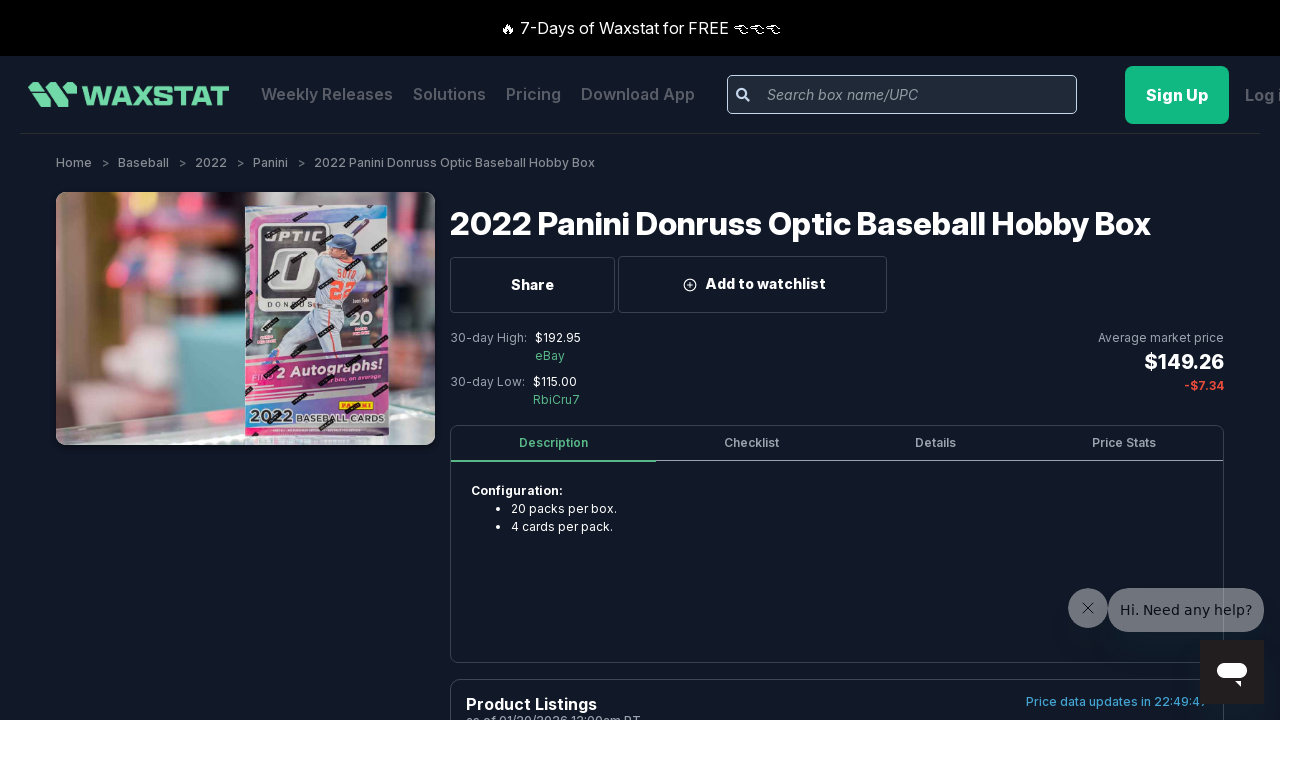

--- FILE ---
content_type: text/html; charset=utf-8
request_url: https://www.waxstat.com/boxes/2022-panini-donruss-optic-baseball-hobby-box
body_size: 25364
content:
<!DOCTYPE html>
<html lang="en-US">

<head>
  <title>2022 Panini Donruss Optic Baseball Hobby Box Release Date Checklist Price</title>
  <link rel="icon" type="image/x-icon" href="/assets/favicon_io/favicon-2f9d6cb4cb9bd18414965c90befb5326bb47575755045d2658618322db5001a9.ico"/>

  <link rel="icon" type="image/png" sizes="16x16" href="/assets/favicon_io/favicon-16x16-99d1311b5311ab0d137579c7bce74ea9da8394e86ebfc801064c8af960d22199.png"/>
  <link rel="icon" type="image/png" sizes="32x32" href="/assets/favicon_io/favicon-32x32-6c09351ecb09b6688b84c48412f2375ec41b3716b264f86da5ca398c172843f6.png"/>
  <link rel="icon" type="image/png" sizes="192x192" href="/assets/favicon_io/android-chrome-192x192-160085dbff949fa2e35c8c5ee2a17202de6f1173debc5b3658623bd11690210d.png">
  <link rel="icon" type="image/png" sizes="512x512" href="/assets/favicon_io/android-chrome-512x512-d9ed393a1e8c864e4af947646ec253b8647efb696bc8ec4313026e14ad25e290.png">
  <link rel="apple-touch-icon" type="image/png" sizes="180x180" href="/assets/favicon_io/apple-touch-icon-22f80ebc6d356f39b92d991311fc90189eb96f19f8cdb5ca41750dc3b81ff0c9.png">
  <link rel="manifest" href="/site.webmanifest">
  <link rel="preconnect" href="https://fonts.googleapis.com">
  <link rel="preconnect" href="https://fonts.gstatic.com" crossorigin>
  <link href="https://fonts.googleapis.com/css2?family=Inter:ital,opsz,wght@0,14..32,100..900;1,14..32,100..900&display=swap" rel="stylesheet">
  <link rel="stylesheet" href="https://cdn.jsdelivr.net/npm/intl-tel-input@25.3.0/build/css/intlTelInput.css">
  <script src="https://cdn.jsdelivr.net/npm/intl-tel-input@25.3.0/build/js/intlTelInput.min.js"></script>

  <meta name="csrf-param" content="authenticity_token" />
<meta name="csrf-token" content="rymtkjXcZMFDHXUW_ZC3f5gkDKJxRS3uCRKLq05nSntKyjhOg-SC-OFh-xblbsa_qhD6l9fAsX6NmLtB0Sq3QA" />
  
  
  <meta name="facebook-domain-verification" content="wvps2zurczr12lx1cirkxq0u7fg0ub" />
  <meta name="viewport" content="width=device-width, initial-scale=1, maximum-scale=1">
  <meta name="smartbanner:title" content="Waxstat">
  <meta name="smartbanner:author" content="EMDAP TECHNOLOGIES LLC">
  <meta name="smartbanner:price" content="Free">
  <meta name="smartbanner:price-suffix-apple" content=" - on the App Store">
  <meta name="smartbanner:price-suffix-google" content=" - in Google Play">
  <meta name="smartbanner:icon-apple" content="/assets/app-icon-a031a2f9d45802def6adaaeae5a65101f5802dd414fafb2ac8a183792a64a308.png">
  <meta name="smartbanner:icon-google" content="/assets/app-icon-a031a2f9d45802def6adaaeae5a65101f5802dd414fafb2ac8a183792a64a308.png">
  <meta name="smartbanner:button" content="Install">
  <meta name="smartbanner:button-url-apple" content="https://apps.apple.com/us/app/waxstat/id6478833230">
  <meta name="smartbanner:button-url-google" content="https://play.google.com/store/apps/details?id=com.emdap.waxstat&hl=en_US">
  <meta name="smartbanner:enabled-platforms" content="android,ios">
  <meta name="smartbanner:close-label" content="Close">
  <meta name="smartbanner:hide-ttl" content="10000">
  <meta name="smartbanner:api" content="yes">

    <meta name="description" content="2022 Panini Donruss Optic Baseball Hobby Box Release Date, Checklist, wax box online price tracker, checker, configuration and comparison tool guide">

  <meta name="turbolinks-cache-control" content="no-cache">
  <meta name="viewport" content="width=device-width, initial-scale=1.0">

    <meta property="og:site_name"     content="Waxstat"/>


    <link rel="canonical"             href="https://www.waxstat.com/boxes/2022-panini-donruss-optic-baseball-hobby-box">
    <meta property="og:locale"        content="en_US" />
    <meta property="og:type"          content="website" />
    <meta property="og:title"         content="2022 Panini Donruss Optic Baseball Hobby Box Release Date Checklist Price" />
    <meta property="og:description"   content="2022 Panini Donruss Optic Baseball Hobby Box Release Date, Checklist, wax box online price tracker, checker, configuration and comparison tool guide"/>
    <meta property="og:url"           content="https://www.waxstat.com/boxes/2022-panini-donruss-optic-baseball-hobby-box" />
    <meta property="og:site_name"     content="Waxstat"/>
    <meta property="og:image"         content="https://slabstat-production.s3.amazonaws.com/Listings/box-2022-panini-donruss-optic-baseball-hobby-box-20230109023520385.jpg" />

    <meta name="twitter:card"         content="summary_large_image" />
    <meta name="twitter:site"         content="@waxstat" /> 
    <meta name="twitter:title"        content="2022 Panini Donruss Optic Baseball Hobby Box Release Date Checklist Price" />
    <meta name="twitter:description"  content="2022 Panini Donruss Optic Baseball Hobby Box Release Date, Checklist, wax box online price tracker, checker, configuration and comparison tool guide"/>
    <meta name="twitter:image"        content="https://slabstat-production.s3.amazonaws.com/Listings/box-2022-panini-donruss-optic-baseball-hobby-box-20230109023520385.jpg" />
    <meta name="twitter:creator"      content="@waxstat" />








  <link href="https://fonts.googleapis.com/css2?family=Nunito:ital,wght@0,400;0,600;0,700;0,900;1,900&display=swap" rel="stylesheet">
  <link rel="stylesheet" href="https://cdnjs.cloudflare.com/ajax/libs/font-awesome/5.15.4/css/all.min.css" 
        integrity="sha512-1ycn6IcaQQ40/MKBW2W4Rhis/DbILU74C1vSrLJxCq57o941Ym01SwNsOMqvEBFlcgUa6xLiPY/NS5R+E6ztJQ==" 
        crossorigin="anonymous" referrerpolicy="no-referrer" />
  <link rel="stylesheet" href="https://cdn.jsdelivr.net/npm/select2@4.0.13/dist/css/select2.min.css"> 
  <link rel="stylesheet" href="/assets/application-1c1bc4a0677691128922bf795903698fb204606e4830cfb3c10b2a2771730793.css" media="all" />

  <script src="/packs/js/runtime~application-23ed74b01d175111afdd.js"></script>
<script src="/packs/js/application~01e7b97c-c1398981ccfe0455fbc0.chunk.js"></script>
<script src="/packs/js/application~e80bae31-feaf468826b9d1ba65b6.chunk.js"></script>
<script src="/packs/js/application~70aabc29-a69e8e6a1c939a92acd6.chunk.js"></script>
  





    <script type="text/javascript" src="https://cdn.datatables.net/v/dt/dt-1.10.24/datatables.min.js" data-turbolinks-track="reload"></script>
  <script src="https://cdn.jsdelivr.net/npm/select2@4.0.13/dist/js/select2.min.js"></script>
  <script src="https://cdnjs.cloudflare.com/ajax/libs/bootbox.js/5.5.2/bootbox.min.js" integrity="sha512-RdSPYh1WA6BF0RhpisYJVYkOyTzK4HwofJ3Q7ivt/jkpW6Vc8AurL1R+4AUcvn9IwEKAPm/fk7qFZW3OuiUDeg==" crossorigin="anonymous" referrerpolicy="no-referrer"></script>
  <script src="https://maps.googleapis.com/maps/api/js?key=AIzaSyAq4bPi0_9sojViUxcWSpOa-Z0BDYJA8Sg&v=weekly" async ></script>
    <script type="text/javascript">
      if (!window.AdButler) { (function () { var s = document.createElement("script"); s.async = true; s.type = "text/javascript"; s.src = 'https://servedbyadbutler.com/app.js'; var n = document.getElementsByTagName("script")[0]; n.parentNode.insertBefore(s, n); }()); }
    </script>
  <!-- Google Tag Manager -->
<script>
    (function(w,d,s,l,i){w[l]=w[l]||[];w[l].push({'gtm.start':
        new Date().getTime(),event:'gtm.js'});var f=d.getElementsByTagName(s)[0],
    j=d.createElement(s),dl=l!='dataLayer'?'&l='+l:'';j.async=true;j.src=
    'https://www.googletagmanager.com/gtm.js?id='+i+dl;f.parentNode.insertBefore(j,f);
})(window,document,'script','dataLayer','GTM-NMF27FQ');
</script>
<!-- End Google Tag Manager GTM-NMF27FQ -->

  
  <!-- Use for eBay Ad in Raffle, Box Page -->
  <!-- <script async src="https://epnt.ebay.com/static/epn-smart-tools.js"></script> -->
  <script>
    window.history.scrollRestoration = "manual";
  </script>
  <script>
    function formattedNumber(number, sign_display = true) {
      let option = {
                      style: 'currency',
                      currency: 'USD',
                      signDisplay: 'always'
                    };
      if (!sign_display) {
        option.signDisplay = 'never';
      }
      return new Intl.NumberFormat('en-US', option).format(number);
    }

    document.addEventListener("DOMContentLoaded", function() {
      if (sessionStorage.getItem('showToastr') === 'true') {
        toastr.success(sessionStorage.getItem('messageToastr'));
        sessionStorage.removeItem('showToastr');
        sessionStorage.removeItem('messageToastr');
      }
    });
    document.addEventListener("turbolinks:load", () => {
      if (sessionStorage.getItem('showToastr') === 'true') {
        toastr.success(sessionStorage.getItem('messageToastr'));
        sessionStorage.removeItem('showToastr');
        sessionStorage.removeItem('messageToastr');
      }
    });
    window.user_id = "";
      window.FIREBASE_CONFIG = {"apiKey":"AIzaSyDxTwBJzOd6ZrnIq59Kyq43Q4XO9Rxw3gg","authDomain":"waxstat-prod.firebaseapp.com","projectId":"waxstat-prod","storageBucket":"waxstat-prod.firebasestorage.app","messagingSenderId":"954294609996","appId":"1:954294609996:web:e0b1c468f90486f6cd2ce9","measurementId":"G-3PZ2WM5682"}
    </script>
    <script src="/packs/js/runtime~firebase_login-95fb6831d29504045f4c.js"></script>
<script src="/packs/js/firebase_login~01e7b97c-acbe94d98b0eeb348ac4.chunk.js"></script>
  <script src="/assets/tracking-cbe55a129c70923f1cabe63bf58d1af87b04e12b7b9d205b2c1f6d61a5a39374.js" data-turbolinks-track="reload"></script>
  <script async src="https://pagead2.googlesyndication.com/pagead/js/adsbygoogle.js?client=ca-pub-8255469413002759" crossorigin="anonymous"></script>
  <script src="https://js.stripe.com/v3/" data-turbolinks-track="reload"></script>
</head>
      <body ng-controller="GlobalCtrl" data-scrollbar-auto-hide="n" class="layout-top-nav " style="height: auto;">
  <div id="fb-root"></div>
  <!-- <script async defer crossorigin="anonymous" src="https://connect.facebook.net/vi_VN/sdk.js#xfbml=1&version=v12.0&appId=952330445361915&autoLogAppEvents=1" nonce="gDHWL87O"></script> -->
  <!-- Google Tag Manager (noscript) -->
<noscript><iframe src="https://www.googletagmanager.com/ns.html?id=GTM-NMF27FQ" height="0" width="0" style="display:none;visibility:hidden"></iframe></noscript>
<!-- End Google Tag Manager (noscript) -->

  <!-- Your Chat Plugin code -->
  <div id="fb-customer-chat" class="fb-customerchat"></div>
  <!-- <div class="barcode">
  </div> -->

  <div id="flash_message_script">
    
  </div>

  <div class="loading">
    <div class="loading-content">
      <i class="spinner-border text-primary thumb-lg"></i>
      <p class="m-t-5">Please wait</p>
    </div>
  </div>

  <div id="popupModal" class="modal fade" role="dialog" aria-hidden="true">
  <div class="modal-dialog">
    <div class="modal-content">

    </div>
  </div>
</div>

<div id="popupMediumModal" class="modal modal-full fade" role="dialog" aria-hidden="true">
  <div class="modal-dialog modal-lg">
    <div class="modal-content">

    </div>
  </div>
</div>

<div id="popupLargeModal" class="modal fade" role="dialog" aria-hidden="true">
  <div class="modal-dialog modal-xl">
    <div class="modal-content">

    </div>
  </div>
</div>

<div id="popupSmallModal" class="modal fade" role="dialog" aria-hidden="true">
  <div class="modal-dialog modal-sm">
    <div class="modal-content">

    </div>
  </div>
</div>

<div class="modal fade session-user" id="session-user-modal" tabindex="-1" aria-hidden="true">
  <div class="modal-dialog">
    <div class="modal-content">

    </div>
  </div>
</div>

<div id="detail-modal" class="modal fade" role="dialog" aria-hidden="true">
  <div class="modal-dialog modal-xl">
    <div class="modal-content modal-new" ng-controller="PriceHistoryCtrl">

    </div>
  </div>
</div>

<div id="subscriptions-modal" class="modal fade" role="dialog" aria-hidden="true" style="background: rgba(25, 25, 25, 0.95);">
  <div class="modal-dialog mw-100">
    <div class="modal-content mw-100 bg-transparent">

    </div>
  </div>
</div>

<div id="popupModalNew" class="modal fade" role="dialog" aria-hidden="true">
  <div class="modal-dialog">
    <div class="modal-content modal-new " ng-controller="ModalsCtrl">

    </div>
  </div>
</div>

<div id="popupMediumModalNew" class="modal fade" role="dialog" aria-hidden="true">
  <div class="modal-dialog modal-lg">
    <div class="modal-content modal-new" ng-controller="ModalsCtrl">

    </div>
  </div>
</div>

  <div class="wrapper">
    <div class="content-wrapper">
      <div class="announcement-bar">
  <div class="bg-black py-3">
    <p style="text-align:center;"><a href="https://blog.waxstat.com/meet-the-new-waxstat-app">🔥 7-Days of Waxstat for FREE 👈👈👈</a></p>
  </div>
</div>
          <div class="bg-header-new">
      <nav class="navbar navbar-expand-xl align-items-stretch m-0">
          <a class="navbar-brand pt-3" href="/">
              <img class="brand-image" alt="logo" src="/assets/main-logo-47cc4eacf2f50cc95713026253d3b947f2112db83e40b5e67a559c6fb0b8024e.png" />
          </a>

          <div class='mobi-nav'>
              <div class="navbar-toggler" onclick='openNav()'>
              <i class="fas fa-bars"></i>
              </div>
              <a class="brand-text supporting-color-1-text" href="/">
              <img class="brand-image-mobile" alt="main-logo-with-word" src="/assets/main-logo-47cc4eacf2f50cc95713026253d3b947f2112db83e40b5e67a559c6fb0b8024e.png" />
              </a>
              <div class='icon-search' onclick="openSearch()">
              <i class="fas fa-search"></i>
              </div>
          </div>

          <div class="collapse navbar-collapse" id="nav-bar">
              <div class='mobi-nav hide-on-window'>
                  <button class="navbar-toggler bg-transparent color-main" onclick='closeNav()'>
                      <i class="fas fa-times"></i>
                  </button>
                  <a class="brand-text supporting-color-1-text" href="/">
                      <img class="brand-image-mobile" alt="main-logo-with-word" src="/assets/main-logo-47cc4eacf2f50cc95713026253d3b947f2112db83e40b5e67a559c6fb0b8024e.png" />
                  </a>
              </div>

              <ul class="navbar-nav hide-on-window">
                  <li class="nav-item main-item">
                    <a class="mr-3" href="/release-dates/january-18-2026-january-24-2026">Weekly Releases</a>
                  </li>

                  <li class="nav-item main-item">
                    <a class="mr-3" href="/solutions">Solutions</a>
                  </li>

                  <li class="nav-item main-item">
                    <a class="mr-3" href="/u/pricing-page">Pricing</a>
                  </li>

                  <li class="nav-item main-item">
                    <a target="_blank" href="https://blog.waxstat.com/waxstat-iphone-android-app?_gl=1*1qezuie*_ga*Nzk0MzA1ODUxLjE3MTc2NjM4MTc.*_ga_J0Y3GXWQGQ*MTcxNzY2MzgxNy4xLjAuMTcxNzY2MzgxNy4wLjAuMA..">Download App</a>
                  </li>

                      <li class="nav-item main-item mb-4" style="min-width:130px;margin-top:25px;">
                      <a class="text-bold btn btn-primary" data-remote="true" href="/u/login-modal?login_tab=Sign+up">Try for free</a>
                      </li>
                      <li class="nav-item main-item" style="min-width:130px;">
                      </li>
              </ul>

              <ul class="navbar-nav show-on-window d-flex justify-content-between" style="width: 100%">
                  <li class="nav-item main-item">
                    <a class="mr-3" href="/release-dates/january-18-2026-january-24-2026">Weekly Releases</a>
                    <a class="mr-3" href="/solutions">Solutions</a>
                    <a class="mr-3" href="/u/pricing-page">Pricing</a>
                    <a target="_blank" href="https://blog.waxstat.com/waxstat-iphone-android-app?_gl=1*1qezuie*_ga*Nzk0MzA1ODUxLjE3MTc2NjM4MTc.*_ga_J0Y3GXWQGQ*MTcxNzY2MzgxNy4xLjAuMTcxNzY2MzgxNy4wLjAuMA..">Download App</a>
                  </li>

                  <li class="nav-item sub-item">
                      <div class="d-flex align-items-center">
                              
                              <div class="d-flex align-items-center">
                                  <div class="input-group input-group-sm search-box bg-grey border-radius-5 align-items-center mr-5" onclick="openSearch()">
                                    <span class="input-group-append">
                                        <div id="search-btn" class="btn btn-sm append-btn"><i class="fas fa-search" style='color:#C4D5EC'></i></div>
                                    </span>
                                    <input type="text" readonly class="form-control cursor-pointer" id='search-toggler' placeholder="Search box name/UPC" />
                                  </div>
                                  <a class="btn btn-sign-up mr-3" data-remote="true" href="/u/login-modal?login_tab=Sign+up"><span class="translation_missing" title="translation missing: en.header.sign_up">Sign Up</span></a>
                                  <a data-remote="true" href="/u/login-modal?login_tab=Sign+in">Log in</a>
                              </div>
                      </div>
                  </li>
              </ul>

              <div class='hide-on-window justify-content-center bg-main'>
                  <!-- Main Footer -->
<footer class="w-100">
  <div class="content-body">
    <div class="container">
      <div style="padding-top: 20px;">
        <h5 class="text-white">🗓️ Calendar & releases archives</h5>
<div class="calendar-releases-archives">
  <div class="row justify-content-between align-items-stretch">
    <div class="col-sm-6 col-md-4 my-3">
      <p class="mb-2">⚾ Baseball</p>
      <a class="text-truncate-two-lines" target="_blank" href="https://www.waxstat.com/2025-baseball-cards-release-calendar">2025 Baseball Card Release Dates &amp; Calendar</a>
      <a class="text-truncate-two-lines" target="_blank" href="https://www.waxstat.com/2026-baseball-cards-release-calendar">2026 Baseball Card Release Dates &amp; Calendar</a>
    </div>

    <div class="col-sm-6 col-md-4 my-3">
      <p class="mb-2">🏀 Basketball</p>
      <a class="text-truncate-two-lines" target="_blank" href="https://www.waxstat.com/2025-26-basketball-cards-release-calendar">2025-26 Basketball Card Release Dates &amp; Calendar</a>
      <a class="text-truncate-two-lines" target="_blank" href="https://www.waxstat.com/2026-27-basketball-cards-release-calendar">2026-27 Basketball Card Release Dates &amp; Calendar</a>
    </div>

    <div class="col-sm-6 col-md-4 my-3">
      <p class="mb-2">🏈 Football</p>
      <a class="text-truncate-two-lines" target="_blank" href="https://www.waxstat.com/2025-football-cards-release-calendar">2025 Football Card Release Dates &amp; Calendar</a>
      <a class="text-truncate-two-lines" target="_blank" href="https://www.waxstat.com/2026-football-cards-release-calendar">2026 Football Card Release Dates &amp; Calendar</a>
    </div>

    <div class="col-sm-6 col-md-4 my-3">
      <p class="mb-2">🏒 Hockey</p>
      <a class="text-truncate-two-lines" target="_blank" href="https://www.waxstat.com/2025-26-hockey-cards-release-calendar">2025-26 Hockey Card Release Dates &amp; Calendar</a>
      <a class="text-truncate-two-lines" target="_blank" href="https://www.waxstat.com/2026-27-hockey-cards-release-calendar">2026-27 Hockey Card Release Dates &amp; Calendar</a>
    </div>

    <div class="col-sm-6 col-md-4 my-3">
      <p class="mb-2">⚽ Soccer</p>
      <a class="text-truncate-two-lines" target="_blank" href="https://www.waxstat.com/2025-soccer-cards-release-calendar">2025 Soccer Card Release Dates &amp; Calendar</a>
      <a class="text-truncate-two-lines" target="_blank" href="https://www.waxstat.com/2026-soccer-cards-release-calendar">2026 Soccer Card Release Dates &amp; Calendar</a>
    </div>

    <div class="col-sm-6 col-md-4 my-3">
      <p class="mb-2">🤼 Combat</p>
      <a class="text-truncate-two-lines" target="_blank" href="https://www.waxstat.com/2026-mixed-martial-arts-cards-release-calendar">2026 MMA Card Release Dates &amp; Calendar</a>
      <a class="text-truncate-two-lines" target="_blank" href="https://www.waxstat.com/2026-wrestling-cards-release-calendar">2026 Wrestling Card Release Dates &amp; Calendar</a>
    </div>

    <div class="col-sm-6 col-md-4 my-3">
      <p class="mb-2">🏁 Racing</p>
      <a class="text-truncate-two-lines" target="_blank" href="https://www.waxstat.com/2025-motorsports-cards-release-calendar">2025 Racing Card Release Dates &amp; Calendar</a>
      <a class="text-truncate-two-lines" target="_blank" href="https://www.waxstat.com/2026-motorsports-cards-release-calendar">2026 Racing Card Release Dates &amp; Calendar</a>
    </div>

    <div class="col-sm-6 col-md-4 my-3">
      <p class="mb-2">🃏 TCG & Trading Cards</p>
      <a class="text-truncate-two-lines" target="_blank" href="https://www.waxstat.com/2026-pokemon-cards-release-calendar">2026 Pokemon TCG Card Release Dates &amp; Calendar</a>
      <a class="text-truncate-two-lines" target="_blank" href="https://www.waxstat.com/2026-magic-the-gathering-cards-release-calendar">2026 Magic: The Gathering TCG Card Release Dates &amp; Calendar</a>
    </div>
    <div class="col-sm-6 col-md-4 my-3">
    </div>
  </div>
</div>
      </div>
    </div>
  </div>
  <div class="footer">
    <div class="container">
      <div class="row footer-links">
        <div class="col-12 col-md-4 mb-2">
          <a class="footer-logo" href="/">
            <img class="" alt="main-logo" src="/assets/main-logo-47cc4eacf2f50cc95713026253d3b947f2112db83e40b5e67a559c6fb0b8024e.png" />
          </a>
        </div>
        <div class="col-6 col-md-2 mb-2">
          <h6>Company</h6>
          <ul class="list-unstyled">
            <li><a class="footer-link" target="_blank" href="https://blog.waxstat.com/about">About</a></li>
            <li><a class="footer-link" target="_blank" href="https://blog.waxstat.com">Blog</a></li>
            <li><a class="footer-link" target="_blank" href="https://blog.waxstat.com/pricing">Pricing</a></li>
            <li><a class="footer-link" target="_blank" href="https://blog.waxstat.com/jobs">Jobs</a></li>
            <li><a class="footer-link" target="_blank" href="https://waxstat.zendesk.com/">FAQ</a></li>
            <li><a class="footer-link" target="_blank" href="https://blog.waxstat.com/waxstat-api">API</a></li>
            <li><a class="footer-link" target="_blank" href="https://blog.waxstat.com/list-your-store">Get listed on Waxstat</a></li>
            <li><a class="footer-link" target="_blank" href="https://blog.waxstat.com/contact">Contact</a></li>
          </ul>
        </div>
    
        <div class="col-6 col-md-2 mb-2">
          <h6>Legal</h6>
          <ul class="list-unstyled">
            <li><a class="footer-link" target="_blank" href="https://blog.waxstat.com/return-policy">Return Policy</a></li>
            <li><a class="footer-link" target="_blank" href="https://blog.waxstat.com/shipping-policy">Shipping Policy</a></li>
            <li><a class="footer-link" target="_blank" href="https://blog.waxstat.com/terms-and-conditions">Terms &amp; Conditions</a></li>
            <li><a class="footer-link" target="_blank" href="https://blog.waxstat.com/privacy-policy">Privacy Policy</a></li>
          </ul>
        </div>
    
        <div class="col-6 col-md-2 mb-2">
          <h6>Social</h6>
          <ul class="list-unstyled">
            <li><a class="footer-link" target="_blank" href="https://x.com/waxstat">X</a></li>
            <li><a class="footer-link" target="_blank" href="https://www.instagram.com/waxstatofficial/">Instagram</a></li>
            <li><a class="footer-link" target="_blank" href="https://www.tiktok.com/@waxstat">Tiktok</a></li>
            <li><a class="footer-link" target="_blank" href="https://www.youtube.com/@waxstat">Youtube</a></li>
            <li><a class="footer-link" target="_blank" href="https://www.linkedin.com/company/waxstat/">Linkedin</a></li>

          </ul>
        </div>
    
        <div class="col-6 col-md-2 mb-2">
          <h6>Mobile App</h6>
          <ul class="list-unstyled">
            <li><a class="footer-link" target="_blank" href="https://apps.apple.com/us/app/waxstat/id6478833230">Apple App Store</a></li>
            <li><a class="footer-link" target="_blank" href="https://play.google.com/store/apps/details?id=com.emdap.waxstat&amp;hl=en_US">Google Play Store</a></li>
          </ul>
        </div>
      </div>
    </div>

    <div class="my-3">
      
  <div class="text-center">
    <p class="data-points">📡 We monitor over <span class="text-main-color">25,434 boxes & cases,</span> and <span class="text-main-color">124,825 pricing data points 📡</span></p>
  </div>

    </div>

    <div class='copyright'>
      <p>
        Made with ❤ from Las Vegas, Nevada.<br>
        Copyright © 2026 EMDAP Technologies LLC. All rights reserved. <br><br>
        <a href="https://blog.waxstat.com/terms-of-service" style="font-size:12px;color: rgba(255, 255, 255, 0.2);">
          Clicking links to various merchants on this site and making a purchase can result in this site earning a commission. Affiliate programs and affiliations include, but are not limited to, the eBay Partner Network and The Amazon Associates Program
        </a>
      </p>
    </div>
  </div>
</footer>
              </div>
          </div>
      </nav>
      <div>
          <div class='search-page' id='search-page' ng-controller="SearchPageCtrl">
  <div>
    <div class='bg-header'>
      <div class='container search-nav'>
        <button class='search-exit' ng-click='closeSearch()' aria-label="search-exit">
          <i class="fas fa-times"></i>
        </button>
        <a class="navbar-brand" href="/">
            <img class="brand-image" alt="logo" src="/assets/main-logo-47cc4eacf2f50cc95713026253d3b947f2112db83e40b5e67a559c6fb0b8024e.png" />
        </a>
      </div>
    </div>
    <div class="bg-main">
      <div class='container result-area'>
        <div class='row'>
          <div class='col-md-12'>
            <div>
              <div class="input-group search-box border-radius-5 align-items-center">
                <span class="input-group-append">
                  <button id="search-btn" class="btn btn-sm append-btn" aria-label="search-btn">
                    <i ng-hide="is_loading_suggestion" class="fas fa-search" style='color:#C4D5EC'></i>
                    <i ng-hide="!is_loading_suggestion" class="fas fa-spinner fa-spin" style='color:#C4D5EC'></i>
                  </button>
                </span>
                <input 
                  type="text" 
                  class="form-control form-control-sm"
                  id='search-input'
                  placeholder="Search by name/UPC of wax box product..." 
                  ng-model="key_search" 
                  ng-model-options="{ debounce: 600 }"
                  ng-change="getSuggestions()"
                  autocomplete="false"
                />
              </div>
            </div>
            <div ng-hide="all_results">
              <div class='filter-area'>
                <div class="dropdown">
                  <button class="btn dropdown-toggle ml-0" type="button" id="dropdownMenuButtonSport" data-toggle="dropdown" aria-haspopup="true" aria-expanded="false">
                    Sport
                  </button>
                  <div class="dropdown-menu border-radius-5" aria-labelledby="dropdownMenuButtonSport">
                    <div class='group' ng-repeat='(group, options) in sport_options'>
                      <div class='title'>{{group != '' ? group : 'Other'}}</div>
                      <div class='options'>
                        <div ng-repeat='option in options'>
                          <input type="checkbox" 
                                  id="sport{{option.id}}" 
                                  name="sport_options" 
                                  value="{{option.id}}" 
                                  ng-click='seeAllResults()'
                                  ng-checked='sport.includes({{option.id}})'>
                          <label for="sport{{option.id}}" ng-click="getEvent($event)">{{option.name}}</label>
                        </div>
                      </div>
                    </div>
                  </div>
                </div>
                <div class="dropdown">
                  <button class="btn dropdown-toggle" type="button" id="dropdownMenuButtonBrand" data-toggle="dropdown" aria-haspopup="true" aria-expanded="false">
                    Brand
                  </button>
                  <div class="dropdown-menu border-radius-5" aria-labelledby="dropdownMenuButtonBrand">
                    <div class='group' ng-repeat='(group, options) in brand_options'>
                      <div class='title'>{{group != '' ? group : 'Other'}}</div>
                      <div class='options'>
                        <div ng-repeat='option in options'>
                          <input type="checkbox" 
                                  id="brand{{option.id}}" 
                                  name="brand_options" 
                                  value="{{option.id}}" 
                                  ng-click='seeAllResults()'
                                  ng-checked='brand.includes({{option.id}})'>
                          <label for="brand{{option.id}}" ng-click="getEvent($event)">{{option.name}}</label>
                        </div>
                      </div>
                    </div>
                  </div>
                </div>
                <div class="dropdown">
                  <button class="btn dropdown-toggle" type="button" id="dropdownMenuButtonYear" data-toggle="dropdown" aria-haspopup="true" aria-expanded="false">
                    Year
                  </button>
                  <div class="dropdown-menu border-radius-5" aria-labelledby="dropdownMenuButtonYear">
                    <div class='group' ng-repeat='(group, options) in year_options'>
                      <div class='title'>{{group != '' ? group : 'Other'}}</div>
                      <div class='options'>
                        <div ng-repeat='option in options'>
                          <input type="checkbox" 
                                  id="year{{option.id}}" 
                                  name="year_options" 
                                  value="{{option.id}}" 
                                  ng-click='seeAllResults()'
                                  ng-checked='year.includes({{option.id}})'>
                          <label for="year{{option.id}}" ng-click="getEvent($event)">{{option.name}}</label>
                        </div>
                      </div>
                    </div>
                  </div>
                </div>
                <div class="dropdown">
                  <button class="btn dropdown-toggle" type="button" id="dropdownMenuButtonBoxType" data-toggle="dropdown" aria-haspopup="true" aria-expanded="false">
                    Box Type
                  </button>
                  <div class="dropdown-menu border-radius-5" aria-labelledby="dropdownMenuButtonBoxType">
                    <div class='group' ng-repeat='(group, options) in box_type_options'>
                      <div class='title'>{{group != '' ? group : 'Other'}}</div>
                      <div class='options'>
                        <div ng-repeat='option in options'>
                          <input type="checkbox" 
                                  id="box_type{{option.id}}" 
                                  name="box_type_options" 
                                  value="{{option.id}}" 
                                  ng-click='seeAllResults()'
                                  ng-checked='box_type.includes({{option.id}})'>
                          <label for="box_type{{option.id}}" ng-click="getEvent($event)">{{option.name}}</label>
                        </div>
                      </div>
                    </div>
                  </div>
                </div>
              </div>
              <div class="filters">
                <div class="d-flex flex-wrap align-items-center" ng-if="
                                                    tags.sports.length > 0 || 
                                                    tags.brands.length > 0 || 
                                                    tags.years.length > 0 || 
                                                    tags.box_types.length > 0
                                                  ">
                  <div class="title">Filters: </div>
                  <div class="tags" ng-repeat="d in tags.sports">
                    <span>{{d.name}}</span>
                    <i class="fas fa-times" ng-click="removeTags('sports', d.id)"></i>
                  </div>
                  <div class="tags" ng-repeat="d in tags.brands">
                    <span>{{d.name}}</span>
                    <i class="fas fa-times" ng-click="removeTags('brands', d.id)"></i>
                  </div>
                  <div class="tags" ng-repeat="d in tags.years">
                    <span>{{d.name}}</span>
                    <i class="fas fa-times" ng-click="removeTags('years', d.id)"></i>
                  </div>
                  <div class="tags" ng-repeat="d in tags.box_types">
                    <span>{{d.name}}</span>
                    <i class="fas fa-times" ng-click="removeTags('box_types', d.id)"></i>
                  </div>
  
                </div>
              </div>
              <div ng-hide="suggestions.length <= 0">
                <h6 class="my-3 text-white">Total search results: {{total_results | number}}</h6>
                <div class="table-responsive">
                  <table class="table table-hover table-striped" style="margin: 0 !important;">
                    <thead>
                      <tr>
                        <!-- <th></th> -->
                        <th class="text-center">#</th>
                        <th class="text-left" style='width: 40%; min-width: 250px'>Product Name</th>
                        <th class="text-right">UPC</th>
                        <th class="text-right">Release Date</th>
                        <th class="text-right"style='width: 7%'>Year</th>
                        <th class="text-right">Sport</th>
                        <th class="text-right">Type</th>
                        <th class="text-right">Brand</th>
                        <th class="text-right">Avg Price</th>
                        <th class="text-right">30-Day Low</th>
                        <th class="text-right">30-Day High</th>
                        <th class="text-center">Last 7 Days</th>
                      </tr>
                    </thead>
                    <tbody>
                      <tr class="text-center" ng-repeat="b in suggestions">
                        <td class="align-middle">{{$index + 1}}</td>
                        <td class="align-middle text-left">
                          <!-- <img class="mr-2" style="width: 25%; max-height: 120px" alt="{{b.name}}" src="{{b.box_image ? b.box_image : no_image_url}}"> -->
                          <a ng-click="addBoxHistory(b.slug)" href="/boxes/{{b.slug}}">{{b.name}}</a>
                          <!-- <div class="d-flex p-0">
                            <a class="text-success mr-3" href="/boxes/{{b.slug}}#break-data" ng-if="b.is_pyt">Break Data</a>
                            <a class="text-success" href="/boxes/{{b.slug}}/checklist" ng-if="b.is_public_checklist">Checklist</a>
                          </div> -->
                        </td>
                        <td class="align-middle text-right white-space-nowrap">
                          <div ng-repeat="upc in b.upcs">
                            {{upc}}
                          </div>
                        </td>
                        <td class="align-middle text-right white-space-nowrap" data-sort="{{b.release_date}}">
                          {{b.release_date}}
                        </td>
                        <td class="text-right align-middle white-space-nowrap">
                          <a href="/waxtracker/all/{{b.league_year_name}}/all/all">{{b.league_year_name}}</a>
                        </td>
                        <td class="text-right align-middle white-space-nowrap">
                          <a href="/waxtracker/{{b.sport_type_slug}}/all/all/all">{{b.sport_type_name}}</a>
                        </td>
                        <td class="text-right align-middle white-space-nowrap">
                          <a href="/waxtracker/all/all/all/{{b.box_type_slug}}">{{b.box_type_name}}</a>
                        </td>
                        <td class="text-right align-middle">
                          <a href="/waxtracker/all/all/{{b.brand_slug}}/all" ng-if="b.brand_slug">{{b.brand_name}}</a>
                        </td>
                        <td class="text-right align-middle">
                          {{b.price ? (b.price | currency) : 'N/A'}}
                        </td>
                        <td class="text-right align-middle">
                          {{b.price_data.month_ago.lowest_price && b.price_data.month_ago.lowest_price.price ? (b.price_data.month_ago.lowest_price.price | currency) : 'N/A'}}
                        </td>
                        <td class="text-right align-middle">
                          {{b.price_data.month_ago.highest_price && b.price_data.month_ago.highest_price.price ? (b.price_data.month_ago.highest_price.price | currency) : 'N/A'}}
                        </td>
                        <td>
                          <canvas id='chart-search-{{b.id}}' width="80" height="35"></canvas>
                        </td>
                      </tr>
                    </tbody>
                  </table>
                </div>
                <div class='d-flex justify-content-center my-4'>
                  <button class='btn btn-outline-primary' ng-click='loadMore()' ng-show='can_show_more' ng-disabled="is_loading_more">
                    Load more results
                  </button>
                </div>
              </div>
              <div ng-hide="is_loading_suggestion || suggestions.length > 0 || key_search == ''">
                <h5 class="text-center my-4">No results</h5>
              </div>
            </div>
  
            <div class="box-histories mt-3" ng-if="data_box_histories && data_box_histories.length > 0">
              <h3>KEEP SHOPPING FOR</h3>
              <div class="box-histories-body">
                <div class="col-2" ng-repeat="b in data_box_histories track by $index">
                  <div class="item">
                    <a href="/boxes/{{b.slug}}" data-turbolinks="false">
                      <img class="w-100 h-100 elevation-2 rounded"
                           ng-src="{{b.box_image ? b.box_image.url : no_image_url}}"><br>
                      {{b.name}}
                    </a>
                  </div>
                </div>
              </div>
            </div>
          </div>
        </div>
      </div>
    </div>
  </div>
  <div class='justify-content-center bg-main'>
    <!-- Main Footer -->
<footer class="w-100">
  <div class="content-body">
    <div class="container">
      <div style="padding-top: 20px;">
        <h5 class="text-white">🗓️ Calendar & releases archives</h5>
<div class="calendar-releases-archives">
  <div class="row justify-content-between align-items-stretch">
    <div class="col-sm-6 col-md-4 my-3">
      <p class="mb-2">⚾ Baseball</p>
      <a class="text-truncate-two-lines" target="_blank" href="https://www.waxstat.com/2025-baseball-cards-release-calendar">2025 Baseball Card Release Dates &amp; Calendar</a>
      <a class="text-truncate-two-lines" target="_blank" href="https://www.waxstat.com/2026-baseball-cards-release-calendar">2026 Baseball Card Release Dates &amp; Calendar</a>
    </div>

    <div class="col-sm-6 col-md-4 my-3">
      <p class="mb-2">🏀 Basketball</p>
      <a class="text-truncate-two-lines" target="_blank" href="https://www.waxstat.com/2025-26-basketball-cards-release-calendar">2025-26 Basketball Card Release Dates &amp; Calendar</a>
      <a class="text-truncate-two-lines" target="_blank" href="https://www.waxstat.com/2026-27-basketball-cards-release-calendar">2026-27 Basketball Card Release Dates &amp; Calendar</a>
    </div>

    <div class="col-sm-6 col-md-4 my-3">
      <p class="mb-2">🏈 Football</p>
      <a class="text-truncate-two-lines" target="_blank" href="https://www.waxstat.com/2025-football-cards-release-calendar">2025 Football Card Release Dates &amp; Calendar</a>
      <a class="text-truncate-two-lines" target="_blank" href="https://www.waxstat.com/2026-football-cards-release-calendar">2026 Football Card Release Dates &amp; Calendar</a>
    </div>

    <div class="col-sm-6 col-md-4 my-3">
      <p class="mb-2">🏒 Hockey</p>
      <a class="text-truncate-two-lines" target="_blank" href="https://www.waxstat.com/2025-26-hockey-cards-release-calendar">2025-26 Hockey Card Release Dates &amp; Calendar</a>
      <a class="text-truncate-two-lines" target="_blank" href="https://www.waxstat.com/2026-27-hockey-cards-release-calendar">2026-27 Hockey Card Release Dates &amp; Calendar</a>
    </div>

    <div class="col-sm-6 col-md-4 my-3">
      <p class="mb-2">⚽ Soccer</p>
      <a class="text-truncate-two-lines" target="_blank" href="https://www.waxstat.com/2025-soccer-cards-release-calendar">2025 Soccer Card Release Dates &amp; Calendar</a>
      <a class="text-truncate-two-lines" target="_blank" href="https://www.waxstat.com/2026-soccer-cards-release-calendar">2026 Soccer Card Release Dates &amp; Calendar</a>
    </div>

    <div class="col-sm-6 col-md-4 my-3">
      <p class="mb-2">🤼 Combat</p>
      <a class="text-truncate-two-lines" target="_blank" href="https://www.waxstat.com/2026-mixed-martial-arts-cards-release-calendar">2026 MMA Card Release Dates &amp; Calendar</a>
      <a class="text-truncate-two-lines" target="_blank" href="https://www.waxstat.com/2026-wrestling-cards-release-calendar">2026 Wrestling Card Release Dates &amp; Calendar</a>
    </div>

    <div class="col-sm-6 col-md-4 my-3">
      <p class="mb-2">🏁 Racing</p>
      <a class="text-truncate-two-lines" target="_blank" href="https://www.waxstat.com/2025-motorsports-cards-release-calendar">2025 Racing Card Release Dates &amp; Calendar</a>
      <a class="text-truncate-two-lines" target="_blank" href="https://www.waxstat.com/2026-motorsports-cards-release-calendar">2026 Racing Card Release Dates &amp; Calendar</a>
    </div>

    <div class="col-sm-6 col-md-4 my-3">
      <p class="mb-2">🃏 TCG & Trading Cards</p>
      <a class="text-truncate-two-lines" target="_blank" href="https://www.waxstat.com/2026-pokemon-cards-release-calendar">2026 Pokemon TCG Card Release Dates &amp; Calendar</a>
      <a class="text-truncate-two-lines" target="_blank" href="https://www.waxstat.com/2026-magic-the-gathering-cards-release-calendar">2026 Magic: The Gathering TCG Card Release Dates &amp; Calendar</a>
    </div>
    <div class="col-sm-6 col-md-4 my-3">
    </div>
  </div>
</div>
      </div>
    </div>
  </div>
  <div class="footer">
    <div class="container">
      <div class="row footer-links">
        <div class="col-12 col-md-4 mb-2">
          <a class="footer-logo" href="/">
            <img class="" alt="main-logo" src="/assets/main-logo-47cc4eacf2f50cc95713026253d3b947f2112db83e40b5e67a559c6fb0b8024e.png" />
          </a>
        </div>
        <div class="col-6 col-md-2 mb-2">
          <h6>Company</h6>
          <ul class="list-unstyled">
            <li><a class="footer-link" target="_blank" href="https://blog.waxstat.com/about">About</a></li>
            <li><a class="footer-link" target="_blank" href="https://blog.waxstat.com">Blog</a></li>
            <li><a class="footer-link" target="_blank" href="https://blog.waxstat.com/pricing">Pricing</a></li>
            <li><a class="footer-link" target="_blank" href="https://blog.waxstat.com/jobs">Jobs</a></li>
            <li><a class="footer-link" target="_blank" href="https://waxstat.zendesk.com/">FAQ</a></li>
            <li><a class="footer-link" target="_blank" href="https://blog.waxstat.com/waxstat-api">API</a></li>
            <li><a class="footer-link" target="_blank" href="https://blog.waxstat.com/list-your-store">Get listed on Waxstat</a></li>
            <li><a class="footer-link" target="_blank" href="https://blog.waxstat.com/contact">Contact</a></li>
          </ul>
        </div>
    
        <div class="col-6 col-md-2 mb-2">
          <h6>Legal</h6>
          <ul class="list-unstyled">
            <li><a class="footer-link" target="_blank" href="https://blog.waxstat.com/return-policy">Return Policy</a></li>
            <li><a class="footer-link" target="_blank" href="https://blog.waxstat.com/shipping-policy">Shipping Policy</a></li>
            <li><a class="footer-link" target="_blank" href="https://blog.waxstat.com/terms-and-conditions">Terms &amp; Conditions</a></li>
            <li><a class="footer-link" target="_blank" href="https://blog.waxstat.com/privacy-policy">Privacy Policy</a></li>
          </ul>
        </div>
    
        <div class="col-6 col-md-2 mb-2">
          <h6>Social</h6>
          <ul class="list-unstyled">
            <li><a class="footer-link" target="_blank" href="https://x.com/waxstat">X</a></li>
            <li><a class="footer-link" target="_blank" href="https://www.instagram.com/waxstatofficial/">Instagram</a></li>
            <li><a class="footer-link" target="_blank" href="https://www.tiktok.com/@waxstat">Tiktok</a></li>
            <li><a class="footer-link" target="_blank" href="https://www.youtube.com/@waxstat">Youtube</a></li>
            <li><a class="footer-link" target="_blank" href="https://www.linkedin.com/company/waxstat/">Linkedin</a></li>

          </ul>
        </div>
    
        <div class="col-6 col-md-2 mb-2">
          <h6>Mobile App</h6>
          <ul class="list-unstyled">
            <li><a class="footer-link" target="_blank" href="https://apps.apple.com/us/app/waxstat/id6478833230">Apple App Store</a></li>
            <li><a class="footer-link" target="_blank" href="https://play.google.com/store/apps/details?id=com.emdap.waxstat&amp;hl=en_US">Google Play Store</a></li>
          </ul>
        </div>
      </div>
    </div>

    <div class="my-3">
      
  <div class="text-center">
    <p class="data-points">📡 We monitor over <span class="text-main-color">25,434 boxes & cases,</span> and <span class="text-main-color">124,825 pricing data points 📡</span></p>
  </div>

    </div>

    <div class='copyright'>
      <p>
        Made with ❤ from Las Vegas, Nevada.<br>
        Copyright © 2026 EMDAP Technologies LLC. All rights reserved. <br><br>
        <a href="https://blog.waxstat.com/terms-of-service" style="font-size:12px;color: rgba(255, 255, 255, 0.2);">
          Clicking links to various merchants on this site and making a purchase can result in this site earning a commission. Affiliate programs and affiliations include, but are not limited to, the eBay Partner Network and The Amazon Associates Program
        </a>
      </p>
    </div>
  </div>
</footer>
  </div>
</div>
<script>
  $(function () {
    WebApp.AngularUtils.applyData('[ng-controller=SearchPageCtrl]', 'init', function (scope) {
      scope.waxtracker_suggestions_url = '/waxtracker/search-suggestions';
      scope.initialize_filter_options_url = '/waxtracker/initialize-filter-options';
      scope.no_image_url = "/assets/no-image-690c96c139872d0113dd2d2b867f2a93bb8b11e68f5ed4ac25b4f7c8745529ec.png";
      scope.index_data_chart_url = '/boxes/index_data_chart';
      scope.data_boxes_url = '/boxes/data_boxes';

      scope.initializeFilterOptions();
      scope.box_histories = localStorage.getItem('box_histories') || '';
      scope.box_histories = scope.box_histories.split(',');
    });
  });
</script>

      </div>
    </div>

    <script>
        $(function () {
          WebApp.AngularUtils.applyData('[ng-controller=MenuWaxstatCtrl]', 'init', function (scope) {
            scope.browse_by_sport_commons_path = '/common/browse_by_sport';
            scope.init();
          });
        });
    </script>

  <script>
    function closeNav(){
      if ($("#nav-bar").hasClass('h-100')) {
        $("#nav-bar").removeClass('h-100');
      }
      if ($(".content-wrapper").hasClass('hide-content-wrapper')) {
        $(".content-wrapper").removeClass('hide-content-wrapper')
      }
    }

    function openNav(){
      if (!$("#nav-bar").hasClass('h-100')) {
        $("#nav-bar").addClass('h-100');
      }
      if (!$(".content-wrapper").hasClass('hide-content-wrapper')) {
        $(".content-wrapper").add('hide-content-wrapper')
      }
    }

    function openSearch(){
      var scope = angular.element(document.getElementById('search-page')).scope();
      scope.openSearch();
    }
  </script>


      <div class="content-body has-breadcrumbs">
          <div class="content-header">
            <div class="container py-0">
              <!-- breadcrumb -->
  <div class="row">
    <div class="col-md-12 px-0">
      <ol class="breadcrumb float-sm-left">
        <ol class="breadcrumb"><li class="breadcrumb-item"><a class="" href="/">Home</a><span class="divider"></span></li><li class="breadcrumb-item"><a class="" href="/breadcrumbs-filter?box_type=all&amp;brand=all&amp;sport=baseball&amp;year=all">Baseball</a><span class="divider"></span></li><li class="breadcrumb-item"><a class="" href="/breadcrumbs-filter?box_type=all&amp;brand=all&amp;sport=baseball&amp;year=2022">2022</a><span class="divider"></span></li><li class="breadcrumb-item"><a class="" href="/breadcrumbs-filter?box_type=all&amp;brand=panini&amp;sport=baseball&amp;year=2022">Panini</a><span class="divider"></span></li><li class="breadcrumb-item active">2022 Panini Donruss Optic Baseball Hobby Box</li></ol>
      </ol>
    </div>
  </div>
  <!-- end page title end breadcrumb -->
            </div>
          </div>
        

<style>
  table.dataTable thead th,
  table.dataTable tbody td {
    padding-left: 40px;
    padding-right: 40px;
  }
</style>

<div class="container new-homepage">
  <div class="mb-0 boxes pb-5 box-details" ng-controller="BoxCtrl">
    <div class="row">
        <div class="col-12 col-md-4">
            <div class="box-image">
              <img class="w-100 elevation-2 rounded" style="" alt="2022 Panini Donruss Optic Baseball Hobby Box" src="https://slabstat-production.s3.amazonaws.com/Listings/box-2022-panini-donruss-optic-baseball-hobby-box-20230109023520385.jpg" />
            </div>
        </div>
        <div class="col-12 col-md-8">
          <div class="box-info mt-3">
            <div class="title">
              <h1 class="title">
    <a href="/boxes/2022-panini-donruss-optic-baseball-hobby-box">2022 Panini Donruss Optic Baseball Hobby Box</a>
</h1>

            </div>
            <div class="mt-3 mb-3">
              <!-- Modal -->
<div class="modal fade" id="shareModal" tabindex="-1" role="dialog" aria-labelledby="exampleModalLabel" aria-hidden="true">
  <div class="modal-dialog modal-md" role="document">
    <div class="modal-content modal-new">
      <div class="modal-header">
        <h5 class="modal-title text-bold">Share this box with your friends</h5>
        <button type="button" class="close" data-dismiss="modal" aria-label="Close">
          <span aria-hidden="true">&times;</span>
        </button>
      </div>

      <div class="modal-body modal-share">
        <div class="row align-items-center">
          <div class="col-md-10 mt-1">
            <input id="box-url" type="text" class="form-control mb-2" value="https://www.waxstat.com/boxes/2022-panini-donruss-optic-baseball-hobby-box" readonly>
          </div>

          <div class="col-md-2 text-center">
            <button type="button" onclick="copyLink()" class="btn btn-outline-secondary btn-sm">Copy</button>
          </div>
        </div>

        <hr style="height: 0.5px;">
        <div class="row">
          <div class="col-md-10 align-self-center text-bold font-16">
            Email
          </div>

          <div class="col-md-2 text-center">
            <a target="_blank" href="/cdn-cgi/l/email-protection#[base64]" title="Share by Email" class="btn btn-outline-secondary btn-sm" role="button">
              Share
            </a>
          </div>
        </div>

        <hr style="height: 1px;">
        <div class="row">
          <div class="col-md-10 align-self-center text-bold font-16">
            Facebook
          </div>

          <div class="col-md-2 text-center">
            <div class="fb-share-button"
                data-href="https://www.waxstat.com/boxes/2022-panini-donruss-optic-baseball-hobby-box"
                data-layout="button" data-size="small">
                  <a target="_blank" class="btn btn-outline-secondary btn-sm" role="button"
                    href="https://www.facebook.com/sharer/sharer.php?u=https%3A%2F%2Fwww.waxstat.com%2Fboxes%2F2022-panini-donruss-optic-baseball-hobby-box&amp;src=sdkpreparse">
                    Share
                  </a>
              </div>
          </div>
        </div>

        <hr style="height: 1px;">
        <div class="row">
          <div class="col-md-10 align-self-center text-bold font-16">
            Twitter
          </div>

          <div class="col-md-2 text-center">
            <a target="_blank"  class="btn btn-outline-secondary btn-sm" role="button"
              href="https://twitter.com/intent/tweet?hashtags=Waxstat&amp;original_referer=https%3A%2F%2Fwww.waxstat.com%2F&amp;ref_src=twsrc%5Etfw%7Ctwcamp%5Ebuttonembed%7Ctwterm%5Eshare%7Ctwgr%5E&amp;text=2022+Panini+Donruss+Optic+Baseball+Hobby+Box&amp;url=https%3A%2F%2Fwww.waxstat.com%2Fboxes%2F2022-panini-donruss-optic-baseball-hobby-box" class="btn" id="b">
              Share
            </a>
          </div>
        </div>
      </div>
    </div>
  </div>
</div>


              <button id="share-btn" type="button" class="btn btn-outline btn-sm" data-toggle="modal" data-target="#shareModal" style="min-width: 100px;">
                Share
              </button>
                <a class="btn btn-outline btn-sm" title="+ Add to watchlist" data-remote="true" href="/u/login-modal?login_tab=Sign+up"><svg xmlns="http://www.w3.org/2000/svg" width="22" height="14" viewBox="0 0 24 24" fill="none" class="mr-1" style="color:white;">
  <path d="M8 12H16M12 8V16M22 12C22 17.5228 17.5228 22 12 22C6.47715 22 2 17.5228 2 12C2 6.47715 6.47715 2 12 2C17.5228 2 22 6.47715 22 12Z" stroke="currentColor" stroke-width="2" stroke-linecap="round" stroke-linejoin="round"></path>
</svg>Add to watchlist</a>
            </div>
          </div>

          <div class="box-price">
            <div class="row">
              <div class="col-6">
                <div class="d-flex">
                  <div class="text-grey">30-day High:</div>
                  <div class="ml-2"> 
                    <div class="text-white">
                      $192.95
                    </div>

                    <div class="text-green">
                        eBay
                    </div>
                  </div>
                </div>

                <div class="d-flex mt-2">
                  <div class="text-grey">30-day Low: </div>
                  <div class="ml-2"> 

                    <div class="text-white">
                      $115.00
                    </div>

                    <div class="text-green">
                        RbiCru7
                    </div>
                  </div>
                </div>
                
              </div>
              <div class="col-6 text-right">
                <div class="text-grey">Average market price</div>
                <div class="price">$149.26</div>

                    <span class="down pr-0">
                      -$7.34
                    </span>
              </div>
            </div>
          </div>

          <div class="box-tabs mt-3">
            <ul class="nav nav-fill" data-turbolinks="false">
              <li class="nav-item">
                <a class="nav-link active" data-toggle="tab" href="#tab-description">Description</a>
              </li>
              <li class="nav-item">
                <a class="nav-link" data-toggle="tab" href="#tab-checklist">Checklist</a>
              </li>
              <li class="nav-item">
                <a class="nav-link" data-toggle="tab" href="#tab-details">Details</a>
              </li>
              <li class="nav-item">
                <a class="nav-link" data-toggle="tab" href="#tab-prices">Price Stats</a>
              </li>
            </ul>

            <div class="tab-content text-white">
              <div class="tab-pane fade show active" id="tab-description">
                <p><strong>Configuration:</strong></p><ul><li>20 packs per box.</li><li>4 cards per pack.<br> </li></ul>
              </div>
              <div class="tab-pane fade" id="tab-checklist">
                  <div class="checklists">
                      <div class="box-section mt-4">
                        <div class="checklist-html">
                            <h2>2022 Panini Donruss Optic Baseball Hobby Box Checklist</h2>
                            <div class="checklist-html-content">
                              <div class="clearfix set-checklist">
<p> </p>
<p><em>Subject to change. </em></p>
<p> </p>
<p> </p>
<h3 class="hot-title">Base Set Checklist</h3>
<div class="checklist-desc">200 cards.</div>
<div class="checklist-desc">KEY: DK=Diamond Kings, RR=Rated Rookie.</div>
<div class="checklist-desc">PARALLEL CARDS: Carolina Blue &amp; White, Holo, Lime Green, Photon, Pink, Quantum, Red Wave, White Sparkle, Pink Velocity #/249, Red White &amp; Blue #/199, Black Stars #/149, Orange #/125, Blue Velocity #/99, Green Dragon #/99, Pandora #/99, Pandora Blue #/99, Pandora Purple #/99, Pandora Red #/99, Red Dragon #/99, Spirit of '76 #/76, Blue #/75, Red #/60, Carolina Blue #/50, Freedom #/46, Teal Velocity #/35, Black #/25, Liberty #/25, Gold #/10, Cracked Ice Blue #/7, Cracked Ice Green #/7, Cracked Ice Red #/7, Green #/5, Black Finite 1/1, Eagle 1/1, Gold Vinyl 1/1.</div>
<div class="checklist-desc"></div>
<p></p>
<div class="custom-col custom-col-ohf  tablechecklist" style="">1 Brandon Lowe - Tampa Bay Rays DK<br>
2 Rafael Devers - Boston Red Sox DK<br>
3 Giancarlo Stanton - New York Yankees DK<br>
4 Vladimir Guerrero Jr. - Toronto Blue Jays DK<br>
5 Cedric Mullins - Baltimore Orioles DK<br>
6 Luis Robert - Chicago White Sox DK<br>
7 Jose Ramirez - Cleveland Indians DK<br>
8 Casey Mize - Detroit Tigers DK<br>
9 Salvador Perez - Kansas City Royals DK<br>
10 Byron Buxton - Minnesota Twins DK<br>
11 Yordan Alvarez - Houston Astros DK<br>
12 Mitch Haniger - Seattle Mariners DK<br>
13 Ramon Laureano - Oakland A's DK<br>
14 Mike Trout - Los Angeles Angels DK<br>
15 Corey Seager - Texas Rangers DK<br>
16 Ronald Acuna Jr. - Atlanta Braves DK<br>
17 Bryce Harper - Philadelphia Phillies DK<br>
18 Pete Alonso - New York Mets DK<br>
19 Sandy Alcantara - Miami Marlins DK<br>
20 Juan Soto - Washington Nationals DK<br>
21 Corbin Burnes - Milwaukee Brewers DK<br>
22 Tyler O'Neill - St. Louis Cardinals DK<br>
23 Joey Votto - Cincinnati Reds DK<br>
24 Willson Contreras - Chicago Cubs DK<br>
25 Bryan Reynolds - Pittsburgh Pirates DK<br>
26 Brandon Crawford - San Francisco Giants DK<br>
27 Mookie Betts - Boston Red Sox DK<br>
28 Fernando Tatis Jr. - San Diego Padres DK<br>
29 Kris Bryant - Colorado Rockies DK<br>
30 Ketel Marte - Arizona Diamondbacks DK<br>
31 Tony Santillan - Cincinnati Reds RR<br>
32 Kyle Muller - Atlanta Braves RR<br>
33 Matt Manning - Detroit Tigers RR<br>
34 Wander Franco - Tampa Bay Rays RR<br>
35 Gavin Sheets - Chicago White Sox RR<br>
36 Aaron Ashby - Milwaukee Brewers RR<br>
37 Jake Burger - Chicago White Sox RR<br>
38 Vidal Brujan - Tampa Bay Rays RR<br>
39 Cal Raleigh - Seattle Mariners RR<br>
40 Jarren Duran - Boston Red Sox RR<br>
41 Brandon Marsh - Los Angeles Angels RR<br>
42 Josiah Gray - Washington Nationals RR<br>
43 Reid Detmers - Los Angeles Angels RR<br>
44 Luis Gil - New York Yankees RR<br>
45 Greg Deichmann - Chicago Cubs RR<br>
46 Jackson Kowar - Kansas City Royals RR<br>
47 Jake Meyers - Houston Astros RR<br>
48 Andre Jackson - Los Angeles Dodgers RR<br>
49 Otto Lopez - Toronto Blue Jays RR<br>
50 Kevin Smith - Oakland A's RR<br>
51 Glenn Otto - Texas Rangers RR<br>
52 Edward Cabrera - Miami Marlins RR<br>
53 Bryan De La Cruz - Miami Marlins RR<br>
54 Joe Ryan - Minnesota Twins RR<br>
55 Josh Lowe - Tampa Bay Rays RR<br>
56 Colton Welker - Colorado Rockies RR<br>
57 Mike Baumann - Baltimore Orioles RR<br>
58 Seth Beer - Arizona Diamondbacks RR<br>
59 Connor Seabold - Boston Red Sox RR<br>
60 Tylor Megill - New York Mets RR<br>
61 A.J. Alexy - Texas Rangers RR<br>
62 Jose Siri - Houston Astros RR<br>
63 Luis Frias - Arizona Diamondbacks RR<br>
64 Ryan Vilade - Colorado Rockies RR<br>
65 Jon Heasley - Kansas City Royals RR<br>
66 Shane Baz - Tampa Bay Rays RR<br>
67 Hans Crouse - Philadelphia Phillies RR<br>
68 Lars Nootbaar - St. Louis Cardinals RR<br>
69 Juan Yepez - St. Louis Cardinals RR<br>
70 Chas McCormick - Houston Astros RR<br>
71 Reiss Knehr - San Diego Padres RR<br>
72 Camilo Doval - San Francisco Giants RR<br>
73 Jake McCarthy - Arizona Diamondbacks RR<br>
74 Roansy Contreras - Pittsburgh Pirates RR<br>
75 Riley Adams - Washington Nationals RR<br>
76 Spencer Strider - Atlanta Braves RR<br>
77 Matt Brash - Seattle Mariners RR<br>
78 Romy Gonzalez - Chicago White Sox RR<br>
79 Eli Morgan - Cleveland Indians RR<br>
80 Oneil Cruz - Pittsburgh Pirates RR<br>
81 Drew Ellis - Arizona Diamondbacks RR<br>
82 Connor Wong - Boston Red Sox RR<br>
83 TJ Friedl - Cincinnati Reds RR<br>
84 Patrick Mazeika - New York Mets RR<br>
85 Matt Vierling - Philadelphia Phillies RR<br>
86 Curtis Terry - Minnesota Twins RR<br>
87 Joan Adon - Washington Nationals RR<br>
88 Angel Zerpa - Kansas City Royals RR<br>
89 Luke Williams - Miami Marlins RR<br>
90 Rodolfo Castro - Pittsburgh Pirates RR<br>
91 Thomas Szapucki - New York Mets RR<br>
92 Alejo Lopez - Cincinnati Reds RR<br>
93 Hoy Jun Park - Pittsburgh Pirates RR<br>
94 Domingo Acevedo - Oakland A's RR<br>
95 Tyler Gilbert - Arizona Diamondbacks RR<br>
96 Joe Barlow - Texas Rangers RR<br>
97 Julio Rodriguez - Seattle Mariners RR<br>
98 Bobby Witt Jr. - Kansas City Royals RR<br>
99 Seiya Suzuki - Chicago Cubs RR<br>
100 Spencer Torkelson - Detroit Tigers RR</div>
<div class="custom-col custom-col-ohf custom-col-last  tablechecklist" style="">101 Fernando Tatis Jr. - San Diego Padres<br>
102 Clayton Kershaw - Los Angeles Dodgers<br>
103 Luis Robert - Chicago White Sox<br>
104 Zac Gallen - Arizona Diamondbacks<br>
105 Cal Ripken - Baltimore Orioles<br>
106 Nolan Arenado - St. Louis Cardinals<br>
107 MacKenzie Gore - San Diego Padres RR<br>
108 Salvador Perez - Kansas City Royals<br>
109 CJ Abrams - San Diego Padres RR<br>
110 Charlie Blackmon - Colorado Rockies<br>
111 Marcus Semien - Texas Rangers<br>
112 Kyle Lewis - Seattle Mariners<br>
113 Jacob deGrom - New York Mets<br>
114 George Brett - Kansas City Royals<br>
115 Mike Yastrzemski - San Francisco Giants<br>
116 Max Scherzer - New York Mets<br>
117 Randy Arozarena - Tampa Bay Rays<br>
118 Carlos Correa - Minnesota Twins<br>
119 Jeremy Pena - Houston Astros RR<br>
120 Alex Bregman - Houston Astros<br>
121 Byron Buxton - Minnesota Twins<br>
122 Vladimir Guerrero Jr. - Toronto Blue Jays<br>
123 Teoscar Hernandez - Toronto Blue Jays<br>
124 Omar Narvaez - Milwaukee Brewers<br>
125 Shane Bieber - Cleveland Indians<br>
126 Jhoan Duran - Minnesota Twins RR<br>
127 Jose Altuve - Houston Astros<br>
128 Ronald Acuna Jr. - Atlanta Braves<br>
129 Joey Votto - Cincinnati Reds<br>
130 Xander Bogaerts - Boston Red Sox<br>
131 Freddie Freeman - Los Angeles Dodgers<br>
132 Josh Donaldson - New York Yankees<br>
133 Kris Bryant - Colorado Rockies<br>
134 Bryson Stott - Philadelphia Phillies RR<br>
135 Yordan Alvarez - Houston Astros<br>
136 Giancarlo Stanton - New York Yankees<br>
137 Adolis Garcia - Texas Rangers<br>
138 Brandon Lowe - Tampa Bay Rays<br>
139 Kyle Schwarber - Philadelphia Phillies<br>
140 Blake Snell - San Diego Padres<br>
141 Shohei Ohtani - Los Angeles Angels<br>
142 Walker Buehler - Los Angeles Dodgers<br>
143 Trea Turner - Los Angeles Dodgers<br>
144 Ty France - Seattle Mariners<br>
145 Willson Contreras - Chicago Cubs<br>
146 Jonathan India - Cincinnati Reds<br>
147 Austin Riley - Atlanta Braves<br>
148 Yu Darvish - San Diego Padres<br>
149 Paul Goldschmidt - St. Louis Cardinals<br>
150 Jared Walsh - Los Angeles Angels<br>
151 Matt Chapman - Toronto Blue Jays<br>
152 Christian Yelich - Milwaukee Brewers<br>
153 Gerrit Cole - New York Yankees<br>
154 Bo Bichette - Toronto Blue Jays<br>
155 Cedric Mullins - Baltimore Orioles<br>
156 Aaron Judge - New York Yankees<br>
157 Mike Trout - Los Angeles Angels<br>
158 Steven Kwan - Cleveland Indians RR<br>
159 Tim Anderson - Chicago White Sox<br>
160 Hunter Greene - Cincinnati Reds RR<br>
161 Casey Mize - Detroit Tigers<br>
162 Matt Olson - Atlanta Braves<br>
163 Rhys Hoskins - Philadelphia Phillies<br>
164 Royce Lewis - Minnesota Twins RR<br>
165 Tyler O'Neill - St. Louis Cardinals<br>
166 Yadier Molina - St. Louis Cardinals<br>
167 Trevor Story - Boston Red Sox<br>
168 Brandon Crawford - San Francisco Giants<br>
169 Eloy Jimenez - Chicago White Sox<br>
170 Manny Machado - San Diego Padres<br>
171 Cody Bellinger - Los Angeles Dodgers<br>
172 Nick Allen - Oakland A's RR<br>
173 Ke'Bryan Hayes - Pittsburgh Pirates<br>
174 Ozzie Albies - Atlanta Braves<br>
175 Kyle Hendricks - Chicago Cubs<br>
176 Kyle Tucker - Houston Astros<br>
177 Jose Abreu - Chicago White Sox<br>
178 Tyler Glasnow - Tampa Bay Rays<br>
179 Corey Seager - Texas Rangers<br>
180 Javier Baez - Detroit Tigers<br>
181 Bryce Elder - Atlanta Braves RR<br>
182 Corbin Burnes - Milwaukee Brewers<br>
183 Trey Mancini - Baltimore Orioles<br>
184 Mookie Betts - Los Angeles Dodgers<br>
185 Miguel Cabrera - Detroit Tigers<br>
186 Jake Cronenworth - San Diego Padres<br>
187 Gabriel Arias - Cleveland Indians RR<br>
188 Francisco Lindor - New York Mets<br>
189 Nick Lodolo - Cincinnati Reds RR<br>
190 Rafael Devers - Boston Red Sox<br>
191 Juan Soto - Washington Nationals<br>
192 Gleyber Torres - New York Yankees<br>
193 Trevor Rogers - Miami Marlins<br>
194 Babe Ruth - New York Yankees<br>
195 Nicholas Castellanos - Philadelphia Phillies<br>
196 Jose Ramirez - Cleveland Indians<br>
197 Bryan Reynolds - Pittsburgh Pirates<br>
198 Pete Alonso - New York Mets<br>
199 Whit Merrifield - Kansas City Royals<br>
200 Bryce Harper - Philadelphia Phillies</div>
<div class="custom-col-divider"></div>
<p> </p>
<h2>2022 Donruss Optic Baseball Autograph Checklist</h2>
<p> </p>
<p> </p>
<h3 class="hot-title">Optic Rated Rookie Signatures Holo Set Checklist</h3>
<div class="checklist-desc">1 card.</div>
<div class="checklist-desc">HOLO PARALLELS: Red #/75, Blue #/50, Green #/25, Gold #/10, Black 1/1.</div>
<p> </p>
<div class="checklist-desc">1 Julio Rodriguez - Seattle Mariners</div>
<p></p>
<div class="custom-col custom-col-ohf  tablechecklist" style=""></div>
<div class="custom-col custom-col-ohf custom-col-last  tablechecklist" style=""></div>
<div class="custom-col-divider"></div>
<p> </p>
<h3 class="hot-title">Optigraphs Set Checklist</h3>
<div class="checklist-desc">40 cards.</div>
<div class="checklist-desc">PARALLEL CARDS: Holo, Mojo, Gold #/10, Black Finite 1/1, Gold Vinyl 1/1.,</div>
<div class="checklist-desc"></div>
<p></p>
<div class="custom-col custom-col-ohf  tablechecklist" style="">1 Zack Wheeler - Philadelphia Phillies<br>
2 Zack Godley - Arizona Diamondbacks<br>
3 Zack Collins - Chicago White Sox<br>
4 Whit Merrifield - Kansas City Royals<br>
5 Ty France - Seattle Mariners<br>
6 Jake Latz - Texas Rangers<br>
7 Jakson Reetz - Milwaukee Brewers<br>
8 Jacob Robson - Detroit Tigers<br>
9 Nick Fortes - Miami Marlins<br>
10 Payton Henry - Miami Marlins<br>
11 Sebastian Rivero - Kansas City Royals<br>
12 Ronnie Dawson - Cincinnati Reds<br>
13 Zac Lowther - Baltimore Orioles<br>
14 Zach Reks - Texas Rangers<br>
15 Packy Naughton - Los Angeles Angels<br>
16 Domingo Acevedo - Oakland A's<br>
17 Alexander Wells - Baltimore Orioles<br>
18 Anthony Bender - Miami Marlins<br>
19 Jake Brentz - Kansas City Royals<br>
20 Zach Thompson - Pittsburgh Pirates</div>
<div class="custom-col custom-col-ohf custom-col-last  tablechecklist" style="">21 Deivi Garcia - New York Yankees<br>
22 Tyler Naquin - Cincinnati Reds<br>
23 Dylan Coleman - Kansas City Royals<br>
24 Alex De Goti - Houston Astros<br>
25 Cody Wilson - Washington Nationals<br>
26 Cristopher Sanchez - Philadelphia Phillies<br>
27 Sam Huff - Texas Rangers<br>
28 Dominic Smith - New York Mets<br>
29 Brent Honeywell - Oakland A's<br>
30 Alec Mills - Chicago Cubs<br>
31 Josh Bell - Washington Nationals<br>
32 Mario Feliciano - Milwaukee Brewers<br>
33 Jorge Soler - Atlanta Braves<br>
34 Xander Bogaerts - Boston Red Sox<br>
35 Juan Soto - Washington Nationals<br>
36 Marcell Ozuna - Atlanta Braves<br>
37 Josh Fuentes - Colorado Rockies<br>
38 Alek Manoah - Toronto Blue Jays<br>
39 Jarred Kelenic - Seattle Mariners<br>
40 Jorge Alfaro - Miami Marlins</div>
<div class="custom-col-divider"></div>
<p> </p>
<h3 class="hot-title">Rated Prospect Signatures Set Checklist</h3>
<div class="checklist-desc">9 cards.</div>
<div class="checklist-desc">PARALLEL CARDS: Holo, Silver Stars, Red Mojo #/99 or less, White Mojo #/49 or #/25, Cracked Ice Navy Blue #/35, Cracked Ice Black #/30, Blue Mojo #/25, Carolina Blue Velocity #/25, Cracked Ice Red #/25, Green Stars #/25, Navy Blue Stars #/25, Orange #/25, Pink Velocity #/25, Purple #/25, Teal Velocity #/25, Black #/25 or #/15, Blue #/25 or #/15, Carolina Blue #/25 or #/15, Purple Stars #/25 or #/15, Red #/25 or #/15, Green Mojo #/20, Purple Mojo #/20 or #/15, Gold #/10, Green #/5, Black Finite 1/1, Gold Vinyl 1/1.</div>
<div class="checklist-desc"></div>
<p></p>
<div class="custom-col custom-col-ohf  tablechecklist" style="">1 Elly De La Cruz - Cincinnati Reds<br>
2 Jose Ramos - Los Angeles Dodgers<br>
3 Oswald Peraza - New York Yankees<br>
4 Gabriel Moreno - Toronto Blue Jays<br>
6 Reggie Preciado - Chicago Cubs</div>
<div class="custom-col custom-col-ohf custom-col-last  tablechecklist" style="">7 Henry Davis - Pittsburgh Pirates<br>
8 Cade Cavalli - Washington Nationals<br>
9 Sal Frelick - Milwaukee Brewers<br>
10 Alexander Canario - Chicago Cubs</div>
<div class="custom-col-divider"></div>
<p> </p>
<h3 class="hot-title">Rated Rookie Signatures Set Checklist</h3>
<div class="checklist-desc">60 cards.</div>
<div class="checklist-desc">PARALLEL CARDS: Holo, Silver Stars, Purple #/150 or less, Orange #/125 or less, Blue Mojo #/99 or #/49, Red Mojo #/99 or #/49, White Mojo #/99 or #/49, Carolina Blue Velocity #/99 or less, Green Stars #/99 or less, Navy Blue Stars #/99 or less, Pink Velocity #/99 or less, Purple Stars #/99 or less, Teal Velocity #/99 or less, Green Mojo #/88 or #/49, Purple Mojo #/88 or #/49, Blue #/75 or less, Red #/60 or less, Black #/50 or less, Cracked Ice Navy Blue #/35, Carolina Blue #/35 or #/25, Cracked Ice Black #/30, Cracked Ice Red #/25, Gold #/10, Green #/5, Black Finite 1/1, Gold Vinyl 1/1.</div>
<div class="checklist-desc"></div>
<p></p>
<div class="custom-col custom-col-ohf  tablechecklist" style="">1 Tony Santillan - Cincinnati Reds<br>
2 Kyle Muller - Atlanta Braves<br>
3 Matt Manning - Detroit Tigers<br>
4 Wander Franco - Tampa Bay Rays<br>
5 Gavin Sheets - Chicago White Sox<br>
6 Aaron Ashby - Milwaukee Brewers<br>
7 Jake Burger - Chicago White Sox<br>
8 Vidal Brujan - Tampa Bay Rays<br>
9 Cal Raleigh - Seattle Mariners<br>
10 Jarren Duran - Boston Red Sox<br>
11 Brandon Marsh - Los Angeles Angels<br>
12 Josiah Gray - Washington Nationals<br>
13 Reid Detmers - Los Angeles Angels<br>
14 Luis Gil - New York Yankees<br>
15 Greg Deichmann - Chicago Cubs<br>
16 Jake Meyers - Houston Astros<br>
17 Andre Jackson - Los Angeles Dodgers<br>
18 Kevin Smith - Toronto Blue Jays<br>
19 Otto Lopez - Toronto Blue Jays<br>
20 Jackson Kowar - Kansas City Royals<br>
21 Edward Cabrera - Miami Marlins<br>
22 Glenn Otto - Texas Rangers<br>
23 Bryan De La Cruz - Miami Marlins<br>
24 Joe Ryan - Minnesota Twins<br>
25 Josh Lowe - Tampa Bay Rays<br>
26 Colton Welker - Colorado Rockies<br>
27 Mike Baumann - Baltimore Orioles<br>
28 Seth Beer - Arizona Diamondbacks<br>
29 Connor Seabold - Boston Red Sox<br>
30 Tylor Megill - New York Mets</div>
<div class="custom-col custom-col-ohf custom-col-last  tablechecklist" style="">31 A.J. Alexy - Texas Rangers<br>
32 Jose Siri - Houston Astros<br>
33 Luis Frias - Arizona Diamondbacks<br>
34 Ryan Vilade - Colorado Rockies<br>
35 Jon Heasley - Kansas City Royals<br>
36 Shane Baz - Tampa Bay Rays<br>
37 Hans Crouse - Philadelphia Phillies<br>
38 Lars Nootbaar - St. Louis Cardinals<br>
39 Matt Vierling - Philadelphia Phillies<br>
40 Chas McCormick - Houston Astros<br>
41 Reiss Knehr - San Diego Padres<br>
42 TJ Friedl - Cincinnati Reds<br>
45 Riley Adams - Washington Nationals<br>
46 Spencer Strider - Atlanta Braves<br>
47 Connor Wong - Boston Red Sox<br>
48 Romy Gonzalez - Chicago White Sox<br>
49 Eli Morgan - Cleveland Indians<br>
50 Patrick Mazeika - New York Mets<br>
51 Roansy Contreras - Pittsburgh Pirates<br>
52 Oneil Cruz - Pittsburgh Pirates<br>
53 Camilo Doval - San Francisco Giants<br>
54 Curtis Terry - Texas Rangers<br>
55 Joan Adon - Washington Nationals<br>
56 Angel Zerpa - Kansas City Royals<br>
57 Luke Williams - Philadelphia Phillies<br>
58 Rodolfo Castro - Pittsburgh Pirates<br>
59 Thomas Szapucki - New York Mets<br>
60 Alejo Lopez - Cincinnati Reds<br>
61 Juan Yepez - St. Louis Cardinals<br>
62 Matt Brash - Seattle Mariners</div>
<div class="custom-col-divider"></div>
<p> </p>
<h3 class="hot-title">Retro 1981 Signatures Set Checklist</h3>
<div class="checklist-desc">27 cards.</div>
<div class="checklist-desc">PARALLEL CARDS: Holo, Silver Stars, Purple #/99 or #/25, Blue Mojo #/99 or less, Green Mojo #/88 or less, Purple Mojo #/88 or less, Red Mojo #/99 or less, White Mojo #/99 or less, Orange #/75 or #/35, Carolina Blue Velocity #/50 or #/25, Green Stars #/50 or #/25, Pink Velocity #/50 or #/25, Navy Blue Stars #/50 or less, Purple Stars #/50 or less, Teal Velocity #/50 or #/25, Black #/50 or less, Blue #/50 or less, Red #/50 or less, Carolina Blue #/35 or less, Cracked Ice Navy Blue #/35 or less, Cracked Ice Black #/30 or less, Cracked Ice Red #/25 or less, Gold #/10, Green #/5, Black Finite 1/1, Gold Vinyl 1/1.</div>
<div class="checklist-desc">All players not in each parallel. See full spreadsheet at the bottom.</div>
<p></p>
<div class="custom-col custom-col-ohf  tablechecklist" style="">1 Fernando Tatis Jr. - San Diego Padres<br>
2 Jarred Kelenic - Seattle Mariners<br>
3 Alek Manoah - Toronto Blue Jays<br>
4 Kyle Lewis - Seattle Mariners<br>
5 Logan Gilbert - Seattle Mariners<br>
6 Alex Bregman - Houston Astros<br>
7 Nick Senzel - Cincinnati Reds<br>
8 Taylor Walls - Tampa Bay Rays<br>
9 Trevor Larnach - Minnesota Twins<br>
11 Daniel Lynch - Kansas City Royals<br>
12 Trevor Story - Colorado Rockies<br>
13 Josh Bell - Washington Nationals<br>
14 Nomar Garciaparra - Boston Red Sox<br>
15 Paul Goldschmidt - St. Louis Cardinals</div>
<div class="custom-col custom-col-ohf custom-col-last  tablechecklist" style="">16 Willson Contreras - Chicago Cubs<br>
17 Andrew Vaughn - Chicago White Sox<br>
18 Akil Baddoo - Detroit Tigers<br>
19 Jonathan India - Cincinnati Reds<br>
20 Mike Yastrzemski - San Francisco Giants<br>
21 Yermin Mercedes - Chicago White Sox<br>
22 Robin Yount - Milwaukee Brewers<br>
23 Jarren Duran - Boston Red Sox<br>
24 Ronald Acuna Jr. - Atlanta Braves<br>
25 Jose Ramirez - Cleveland Indians<br>
26 Oneil Cruz - Pittsburgh Pirates<br>
27 Wander Franco - Tampa Bay Rays<br>
28 Shane Baz - Tampa Bay Rays</div>
<div class="custom-col-divider"></div>
<p> </p>
<h3 class="hot-title">Retro 1988 Signatures Set Checklist</h3>
<div class="checklist-desc">47 cards.</div>
<div class="checklist-desc">PARALLEL CARDS: Holo, Mojo, Gold #/10, Black Finite 1/1, Gold Vinyl 1/1.</div>
<div class="checklist-desc">PANDORA PARALLELS: Base #/20 or less, Blue #/20 or less, Purple #/20 or less, Red #/20 or less.</div>
<div class="checklist-desc">*Randy Arozarena not in Holo/Mojo; Fernando Tatis Jr.<br>
Christian Yelich not in Mojo. *</div>
<p></p>
<div class="custom-col custom-col-ohf  tablechecklist" style="">1 Seth Beer - Arizona Diamondbacks<br>
2 MacKenzie Gore - San Diego Padres<br>
3 Jarren Duran - Boston Red Sox<br>
4 Gavin Sheets - Chicago White Sox<br>
5 CJ Abrams - San Diego Padres<br>
6 Ryan Vilade - Colorado Rockies<br>
7 Spencer Torkelson - Detroit Tigers<br>
8 Jake Meyers - Houston Astros<br>
9 Julio Rodriguez - Seattle Mariners<br>
10 Brandon Marsh - Los Angeles Angels<br>
11 Reid Detmers - Los Angeles Angels<br>
12 Andre Jackson - Los Angeles Dodgers<br>
13 Nick Allen - Oakland A's<br>
14 Joe Ryan - Minnesota Twins<br>
15 Luis Gil - New York Yankees<br>
16 Hans Crouse - Philadelphia Phillies<br>
17 Roansy Contreras - Pittsburgh Pirates<br>
18 Nick Lodolo - Cincinnati Reds<br>
19 Cal Raleigh - Seattle Mariners<br>
20 Wander Franco - Tampa Bay Rays<br>
21 Vidal Brujan - Tampa Bay Rays<br>
22 Josh Lowe - Tampa Bay Rays<br>
24 Otto Lopez - Toronto Blue Jays<br>
25 Josiah Gray - Washington Nationals</div>
<div class="custom-col custom-col-ohf custom-col-last  tablechecklist" style="">26 Jake McCarthy - Arizona Diamondbacks<br>
27 Jeremy Pena - Houston Astros<br>
28 TJ Friedl - Cincinnati Reds<br>
29 Colton Welker - Colorado Rockies<br>
30 Bryson Stott - Philadelphia Phillies<br>
31 Gabriel Arias - Cleveland Indians<br>
32 Steven Kwan - Cleveland Indians<br>
33 Hunter Greene - Cincinnati Reds<br>
34 Bryce Elder - Atlanta Braves<br>
36 Wilson Ramos - New York Mets<br>
37 Will Craig - Pittsburgh Pirates<br>
38 Kyle Lewis - Seattle Mariners<br>
39 Sam Selman - Oakland A's<br>
40 Walker Buehler - Los Angeles Dodgers<br>
41 Yoan Moncada - Chicago White Sox<br>
43 Randy Arozarena - Tampa Bay Rays *<br>
44 Max Muncy - Los Angeles Dodgers<br>
45 Jose Devers - Miami Marlins<br>
46 James Karinchak - Cleveland Indians<br>
47 Fernando Tatis Jr. - San Diego Padres *<br>
48 Nick Senzel - Cincinnati Reds<br>
49 Christian Yelich - Milwaukee Brewers *<br>
50 Willy Adames - Milwaukee Brewers</div>
<div class="custom-col-divider"></div>
<p> </p>
<h3 class="hot-title">Signature Series Set Checklist</h3>
<div class="checklist-desc">40 cards.</div>
<div class="checklist-desc">PARALLEL CARDS: Holo, Mojo, Gold #/10, Black Finite 1/1, Gold Vinyl 1/1.,</div>
<div class="checklist-desc">*Eugenio Suarez not in Holo/Mojo.*</div>
<p></p>
<div class="custom-col custom-col-ohf  tablechecklist" style="">1 Luis Frias - Arizona Diamondbacks<br>
2 Drew Ellis - Arizona Diamondbacks<br>
3 Spencer Strider - Atlanta Braves<br>
4 Mike Baumann - Baltimore Orioles<br>
5 Connor Seabold - Boston Red Sox<br>
6 Connor Wong - Boston Red Sox<br>
7 Greg Deichmann - Chicago Cubs<br>
8 Jake Burger - Chicago White Sox<br>
9 Alejo Lopez - Cincinnati Reds<br>
10 Eli Morgan - Cleveland Indians<br>
11 Jose Siri - Houston Astros<br>
12 Chas McCormick - Houston Astros<br>
13 Jon Heasley - Kansas City Royals<br>
14 Bryan De La Cruz - Miami Marlins<br>
15 Aaron Ashby - Milwaukee Brewers<br>
16 Tylor Megill - New York Mets<br>
17 Thomas Szapucki - New York Mets<br>
18 Luke Williams - Philadelphia Phillies<br>
19 Reiss Knehr - San Diego Padres<br>
20 Camilo Doval - San Francisco Giants</div>
<div class="custom-col custom-col-ohf custom-col-last  tablechecklist" style="">21 Lars Nootbaar - St. Louis Cardinals<br>
22 Glenn Otto - Texas Rangers<br>
23 A.J. Alexy - Texas Rangers<br>
24 Kevin Smith - Oakland A's<br>
25 Riley Adams - Washington Nationals<br>
26 Juan Yepez - St. Louis Cardinals<br>
27 Matt Brash - Seattle Mariners<br>
28 Eloy Jimenez - Chicago White Sox<br>
29 Yency Almonte - Colorado Rockies<br>
30 Victor Gonzalez - Los Angeles Dodgers<br>
31 Tyler Alexander - Detroit Tigers<br>
32 Ryan Castellani - Colorado Rockies<br>
33 Roberto Alomar - Cleveland Indians<br>
34 Taylor Trammell - Seattle Mariners<br>
35 Andrew Vaughn - Chicago White Sox<br>
36 Trevor Story - Boston Red Sox<br>
37 Eugenio Suarez - Seattle Mariners *<br>
38 Ronald Acuna Jr. - Atlanta Braves<br>
39 Yordan Alvarez - Houston Astros<br>
40 Luis Urias - Milwaukee Brewers</div>
<div class="custom-col-divider"></div>
<p> </p>
<h3 class="hot-title">The Elite Series Signatures Set Checklist</h3>
<div class="checklist-desc">49 cards.</div>
<div class="checklist-desc">PARALLEL CARDS: Holo, Mojo, Gold #/10, Black Finite 1/1, Gold Vinyl 1/1.</div>
<div class="checklist-desc">PANDORA PARALLELS: Base #/20 or less, Blue #/20 or less, Purple #/20 or less, Red #/20 or less.</div>
<div class="checklist-desc">*Rafael Devers not in Holo/Mojo. *</div>
<p></p>
<div class="custom-col custom-col-ohf  tablechecklist" style="">1 Wyatt Mathisen - Seattle Mariners<br>
2 Tucker Barnhart - Cincinnati Reds<br>
3 Tyler Gilbert - Arizona Diamondbacks<br>
4 Dauri Moreta - Cincinnati Reds<br>
6 Hoy Jun Park - Pittsburgh Pirates<br>
7 Jake Cousins - Milwaukee Brewers<br>
8 Janson Junk - Los Angeles Angels<br>
9 Joe Barlow - Texas Rangers<br>
10 Mason Thompson - Washington Nationals<br>
11 Max Kranick - Pittsburgh Pirates<br>
12 Reiver Sanmartin - Cincinnati Reds<br>
13 Ryan Feltner - Colorado Rockies<br>
14 Stuart Fairchild - Arizona Diamondbacks<br>
15 Logan Gilbert - Seattle Mariners<br>
16 Yohel Pozo - Texas Rangers<br>
17 Zack Short - Detroit Tigers<br>
18 Kutter Crawford - Boston Red Sox<br>
19 Cory Abbott - Chicago Cubs<br>
20 Cooper Criswell - Los Angeles Angels<br>
21 Ivan Castillo - Kansas City Royals<br>
22 Elvis Peguero - Los Angeles Angels<br>
23 Johneshwy Fargas - Chicago Cubs<br>
24 Jovani Moran - Minnesota Twins<br>
25 Kervin Castro - San Francisco Giants<br>
26 Wil Crowe - Pittsburgh Pirates</div>
<div class="custom-col custom-col-ohf custom-col-last  tablechecklist" style="">27 Tucker Davidson - Atlanta Braves<br>
28 Manuel Rodriguez - Chicago Cubs<br>
29 Yonny Hernandez - Texas Rangers<br>
30 Stephen Ridings - New York Yankees<br>
31 Alfonso Rivas - Chicago Cubs<br>
32 Jack Lopez - Detroit Tigers<br>
33 Nick Allgeyer - Toronto Blue Jays<br>
34 Stephen Gonsalves - New York Mets<br>
35 Sheldon Neuse - Los Angeles Dodgers<br>
36 Mike Yastrzemski - San Francisco Giants<br>
37 Dustin May - Los Angeles Dodgers<br>
38 Ian Happ - Chicago Cubs<br>
39 Alex Bregman - Houston Astros<br>
40 Mitch Moreland - Oakland A's<br>
41 Tim Anderson - Chicago White Sox<br>
42 Jose Ramirez - Cleveland Indians<br>
43 Willson Contreras - Chicago Cubs<br>
44 Rafael Devers - Boston Red Sox *<br>
45 Jeff McNeil - New York Mets<br>
46 Seiya Suzuki - Chicago Cubs<br>
47 Bobby Witt Jr. - Kansas City Royals<br>
48 Josh Donaldson - New York Yankees<br>
49 Ozzie Albies - Atlanta Braves<br>
50 Shohei Ohtani - Los Angeles Angels</div>
<div class="custom-col-divider"></div>
<p> </p>
<h2>2022 Donruss Optic Baseball Insert Checklist</h2>
<p> </p>
<h3 class="hot-title">Bomb Squad Set Checklist</h3>
<div class="checklist-desc">10 cards.</div>
<div class="checklist-desc">PARALLEL CARDS: Holo, Gold #/10, Black Finite 1/1, Gold Vinyl 1/1.,</div>
<div class="checklist-desc"></div>
<p></p>
<div class="custom-col custom-col-ohf  tablechecklist" style="">1 Salvador Perez - Kansas City Royals<br>
2 Vladimir Guerrero Jr. - Toronto Blue Jays<br>
3 Shohei Ohtani - Los Angeles Angels<br>
4 Marcus Semien - Texas Rangers<br>
5 Fernando Tatis Jr. - San Diego Padres</div>
<div class="custom-col custom-col-ohf custom-col-last  tablechecklist" style="">6 Aaron Judge - New York Yankees<br>
7 Pete Alonso - New York Mets<br>
8 Mike Trout - Los Angeles Angels<br>
9 Bryce Harper - Philadelphia Phillies<br>
10 Nicholas Castellanos - Philadelphia Phillies</div>
<div class="custom-col-divider"></div>
<p> </p>
<h3 class="hot-title">Fort Knox Set Checklist</h3>
<div class="checklist-desc">10 cards.</div>
<div class="checklist-desc"></div>
<p></p>
<div class="custom-col custom-col-ohf  tablechecklist" style="">1 Fernando Tatis Jr. - San Diego Padres<br>
2 Vladimir Guerrero Jr. - Toronto Blue Jays<br>
3 Ronald Acuna Jr. - Atlanta Braves<br>
4 Bryce Harper - Philadelphia Phillies<br>
5 Shohei Ohtani - Los Angeles Angels</div>
<div class="custom-col custom-col-ohf custom-col-last  tablechecklist" style="">6 Nolan Arenado - St. Louis Cardinals<br>
7 Francisco Lindor - New York Mets<br>
8 Wander Franco - Tampa Bay Rays<br>
9 Rafael Devers - Boston Red Sox<br>
10 Trea Turner - Los Angeles Dodgers</div>
<div class="custom-col-divider"></div>
<p> </p>
<h3 class="hot-title">Lights Out Set Checklist</h3>
<div class="checklist-desc">15 cards.</div>
<div class="checklist-desc">PARALLEL CARDS: Holo, Gold #/10, Black Finite 1/1, Gold Vinyl 1/1.,</div>
<div class="checklist-desc"></div>
<p></p>
<div class="custom-col custom-col-ohf  tablechecklist" style="">1 Shane Baz - Tampa Bay Rays<br>
2 Luis Gil - New York Yankees<br>
3 Reid Detmers - Los Angeles Angels<br>
4 Jackson Kowar - Kansas City Royals<br>
5 Josiah Gray - Washington Nationals<br>
6 Shohei Ohtani - Los Angeles Angels<br>
7 Corbin Burnes - Milwaukee Brewers<br>
8 Robbie Ray - Seattle Mariners</div>
<div class="custom-col custom-col-ohf custom-col-last  tablechecklist" style="">9 Max Scherzer - New York Mets<br>
10 Justin Verlander - Houston Astros<br>
11 Walker Buehler - Los Angeles Dodgers<br>
12 Brandon Woodruff - Milwaukee Brewers<br>
13 Gerrit Cole - New York Yankees<br>
14 Jacob deGrom - New York Mets<br>
15 Shane Bieber - Cleveland Indians</div>
<div class="custom-col-divider"></div>
<p> </p>
<h3 class="hot-title">Mythical Set Checklist</h3>
<div class="checklist-desc">25 cards.</div>
<div class="checklist-desc">PARALLEL CARDS: Holo, Gold #/10, Black Finite 1/1, Gold Vinyl 1/1.,</div>
<div class="checklist-desc"></div>
<p></p>
<div class="custom-col custom-col-ohf  tablechecklist" style="">1 Wander Franco - Tampa Bay Rays<br>
2 Brandon Marsh - Los Angeles Angels<br>
3 Jose Abreu - Chicago White Sox<br>
4 Trea Turner - Los Angeles Dodgers<br>
5 Juan Soto - Washington Nationals<br>
6 Mike Trout - Los Angeles Angels<br>
7 Mookie Betts - Los Angeles Dodgers<br>
8 Nolan Arenado - St. Louis Cardinals<br>
9 Fernando Tatis Jr. - San Diego Padres<br>
10 Yordan Alvarez - Houston Astros<br>
11 Cedric Mullins - Baltimore Orioles<br>
12 Rafael Devers - Boston Red Sox<br>
13 Bo Bichette - Toronto Blue Jays</div>
<div class="custom-col custom-col-ohf custom-col-last  tablechecklist" style="">14 Jose Altuve - Houston Astros<br>
15 Aaron Judge - New York Yankees<br>
16 Brandon Lowe - Tampa Bay Rays<br>
17 Giancarlo Stanton - New York Yankees<br>
18 Max Muncy - Los Angeles Dodgers<br>
19 Jose Ramirez - Cleveland Indians<br>
20 Kyle Lewis - Seattle Mariners<br>
21 Trevor Story - Boston Red Sox<br>
22 Byron Buxton - Minnesota Twins<br>
23 Christian Yelich - Milwaukee Brewers<br>
24 Jonathan India - Cincinnati Reds<br>
25 Eloy Jimenez - Chicago White Sox</div>
<div class="custom-col-divider"></div>
<p> </p>
<h3 class="hot-title">Neon Set Checklist</h3>
<div class="checklist-desc">10 cards.</div>
<div class="checklist-desc"></div>
<p></p>
<div class="custom-col custom-col-ohf  tablechecklist" style="">1 Juan Soto - Washington Nationals<br>
2 Luis Robert - Chicago White Sox<br>
3 Mike Trout - Los Angeles Angels<br>
4 Mookie Betts - Los Angeles Dodgers<br>
5 Aaron Judge - New York Yankees</div>
<div class="custom-col custom-col-ohf custom-col-last  tablechecklist" style="">6 Yordan Alvarez - Houston Astros<br>
7 Freddie Freeman - Los Angeles Dodgers<br>
8 Corey Seager - Texas Rangers<br>
9 Jose Ramirez - Cleveland Indians<br>
10 Oneil Cruz - Pittsburgh Pirates</div>
<div class="custom-col-divider"></div>
<p> </p>
<h3 class="hot-title">Rated Prospect Set Checklist</h3>
<div class="checklist-desc">25 cards.</div>
<div class="checklist-desc">PARALLEL CARDS: Holo, Gold #/10, Black Finite 1/1, Gold Vinyl 1/1.,</div>
<div class="checklist-desc"></div>
<p></p>
<div class="custom-col custom-col-ohf  tablechecklist" style="">1 Peyton Battenfield - Cleveland Indians<br>
2 Jasson Dominguez - New York Yankees<br>
3 Henry Davis - Pittsburgh Pirates<br>
4 Gabriel Moreno - Toronto Blue Jays<br>
5 Jairo Pomares - San Francisco Giants<br>
6 Elly De La Cruz - Cincinnati Reds<br>
7 Royce Lewis - Minnesota Twins<br>
8 JJ Bleday - Miami Marlins<br>
9 Luisangel Acuna - Texas Rangers<br>
10 Andy Pages - Los Angeles Dodgers<br>
11 Robert Puason - Oakland A's<br>
12 Alexander Canario - Chicago Cubs<br>
13 Cade Cavalli - Washington Nationals</div>
<div class="custom-col custom-col-ohf custom-col-last  tablechecklist" style="">14 Jordan Walker - St. Louis Cardinals<br>
15 Grayson Rodriguez - Baltimore Orioles<br>
16 Taj Bradley - Tampa Bay Rays<br>
17 Jose Miranda - Minnesota Twins<br>
18 Eury Perez - Miami Marlins<br>
19 Curtis Mead - Tampa Bay Rays<br>
20 Michael Harris - Atlanta Braves<br>
21 Dustin Harris - Texas Rangers<br>
22 Marcelo Mayer - Boston Red Sox<br>
23 Jeremy Pena - Houston Astros<br>
24 Nick Pratto - Kansas City Royals<br>
25 M.J. Melendez - Kansas City Royals</div>
<div class="custom-col-divider"></div>
<p> </p>
<h3 class="hot-title">Splash Set Checklist</h3>
<div class="checklist-desc">15 cards.</div>
<div class="checklist-desc">PARALLEL CARDS: Holo, Gold #/10, Black Finite 1/1, Gold Vinyl 1/1.,</div>
<div class="checklist-desc"></div>
<p></p>
<div class="custom-col custom-col-ohf  tablechecklist" style="">1 Jarren Duran - Boston Red Sox<br>
2 Vidal Brujan - Tampa Bay Rays<br>
3 Austin Riley - Atlanta Braves<br>
4 Ronald Acuna Jr. - Atlanta Braves<br>
5 Corey Seager - Texas Rangers<br>
6 Vladimir Guerrero Jr. - Toronto Blue Jays<br>
7 Bryce Harper - Philadelphia Phillies<br>
8 Luis Robert - Chicago White Sox</div>
<div class="custom-col custom-col-ohf custom-col-last  tablechecklist" style="">9 Bryan Reynolds - Pittsburgh Pirates<br>
10 Matt Olson - Atlanta Braves<br>
11 Kyle Tucker - Houston Astros<br>
12 Xander Bogaerts - Boston Red Sox<br>
13 Manny Machado - San Diego Padres<br>
14 Carlos Correa - Minnesota Twins<br>
15 Paul Goldschmidt - St. Louis Cardinals</div>
<div class="custom-col-divider"></div>
<p> </p>
<h3 class="hot-title">The Rookies Set Checklist</h3>
<div class="checklist-desc">10 cards.</div>
<div class="checklist-desc">PARALLEL CARDS: Holo, Gold #/10, Black Finite 1/1, Gold Vinyl 1/1.,</div>
<div class="checklist-desc"></div>
<p></p>
<div class="custom-col custom-col-ohf  tablechecklist" style="">1 Wander Franco - Tampa Bay Rays<br>
2 Oneil Cruz - Pittsburgh Pirates<br>
3 Jarren Duran - Boston Red Sox<br>
4 Josiah Gray - Washington Nationals<br>
5 Luis Gil - New York Yankees</div>
<div class="custom-col custom-col-ohf custom-col-last  tablechecklist" style="">6 Matt Manning - Detroit Tigers<br>
7 Vidal Brujan - Tampa Bay Rays<br>
8 Brandon Marsh - Los Angeles Angels<br>
9 Shane Baz - Tampa Bay Rays<br>
10 Reid Detmers - Los Angeles Angels</div>
<div class="custom-col-divider"></div>
<p> </p>
<p> </p>
<p></p>
</div>

                            </div>
                        </div>
                      </div>
                  </div>
              </div>
              <div class="tab-pane fade" id="tab-details">
                <table class='box-info-table table my-0'>
                  <tbody>
                    <tr>
                      <td>
                        <p>
                          Release Date
                        </p>
                        <strong>
                          December 07, 2022
                        </strong>
                      </td>
                    </tr>
                    <tr>
                      <td>
                        <p>
                          Product Year
                        </p>
                        <strong>
                          2022
                        </strong>
                      </td>
                    </tr>
                    <tr>
                      <td>
                        <p>
                          Sport
                        </p>
                        <strong>
                          Baseball
                        </strong>
                      </td>
                    </tr>
                    <tr>
                      <td>
                        <p>
                          Type
                        </p>
                        <strong>
                          Hobby Box
                        </strong>
                      </td>
                    </tr>
                      <tr>
                        <td>
                          <p>
                            Brand
                          </p>
                          <strong>
                            Panini
                          </strong>
                        </td>
                      </tr>
                      <tr>
                        <td>
                          <p>
                            UPC
                          </p>
                          <strong class="text-right">
                              613297998334
                                <br>
                          </strong>
                        </td>
                      </tr>
                      <tr>
                        <td>
                          <p>
                            League
                          </p>
                          <strong>
                            Baseball: MLB (30-teams)
                          </strong>
                        </td>
                      </tr>
                  </tbody>
                </table>
              </div>
              <div class="tab-pane fade" id="tab-prices">
                <div class="statistics my-4">
  <h2>Average Price Statistics</h2>
  <table class='box-info-table table mt-0'>
    <tbody>
      <tr>
        <td>
          <p>
            Average Price
          </p>
          <strong>
            $149.26
          </strong>
        </td>
      </tr>
      <tr>
        <td>
          <p>
            Price Change 24 Hours
          </p>
          <strong class="text-right">
                <span class="up pr-0">
                  +$0.00
                </span>
          </strong>
        </td>
      </tr>
      <tr>
        <td>
          <p>
            24 Hour high
          </p>
          <strong>
            $174.99
          </strong>
        </td>
      </tr>
      <tr>
        <td>
          <p>
            24 Hour low
          </p>
          <strong>
            $139.25
          </strong>
        </td>
      </tr>
      <tr>
        <td>
          <p>
            Price Change 7 day
          </p>
          <strong class="text-right">
                <span class="down pr-0">
                  -$7.34
                </span>
          </strong>
        </td>
      </tr>
      <tr>
        <td>
          <p>
            7 Day high
          </p>
          <strong>
            $174.99
          </strong>
        </td>
      </tr>
      <tr>
        <td>
          <p>
            7 Day low
          </p>
          <strong>
            $139.25
          </strong>
        </td>
      </tr>
      <tr>
        <td>
          <p>
            Price Change 30 day
          </p>
          <strong class="text-right">
                <span class="down pr-0">
                  -$21.26
                </span>
          </strong>
        </td>
      </tr>
      <tr>
        <td>
          <p>
            30 Day high
          </p>
          <strong>
            $174.99
          </strong>
        </td>
      </tr>
      <tr>
        <td>
          <p>
            30 Day low
          </p>
          <strong>
            $139.25
          </strong>
        </td>
      </tr>
    </tbody>
  </table>
</div>
              </div>
              
            </div>
          </div>

          <div class="box-section table-custom mt-3">
            <div class="row justify-content-between">
              <div class="col-auto">
              <h2 class="mb-0 white-space-nowrap">Product Listings</h2>
              <p class="text-grey">as of 01/20/2026 12:00am PT</p>
              </div>
              <div class="col-auto ms-auto text-right text-price-updates">
                  Price data updates in <span id="countdown"></span>
            </div>
            </div>
            <div class="table-responsive">
                <table class='table dataTable mb-0 pb-0'>
                  <thead class="bg-grey">
                      <tr>
                        <th class="text-grey pl-2">Retailers</th>
                        <th class="text-grey">Price</th>
                        <th class="text-center" style="width: 80px;">Last 7 day</th>
                        <th></th>
                      </tr>
                  </thead>
          
                  <tbody>
                        
<style>
  .fit {
    width: 1%;
    white-space: nowrap;
    min-width: 0;
  }
  table.dataTable thead th.sorting,
  table.dataTable thead th.sorting_asc,
  table.dataTable thead th.sorting_desc {
    background-position: center left; /* move icon */
    padding-right: 0;
    padding-left: 18px; /* space for icon */
  }
</style>

    <tr style="background-color: ">
      <td class="align-middle pl-2 text-nowrap fit" data-order="rbicru7">
        <div class="d-flex justify-content-between align-items-start">
          
          <div>
            
            <div class="d-flex">
              <div>
                  <svg xmlns="http://www.w3.org/2000/svg" width="17" height="14" viewBox="0 0 17 14" fill="none" class="mr-2" style="color:#9EA2AD;">
<path d="M3 12.7501H13.5M0.75 0.750061L3 9.75006H13.5L15.75 0.750061L11.25 6.00006L8.25 0.750061L5.25 6.00006L0.75 0.750061Z" stroke="#FFCC00" stroke-width="1.5" stroke-linecap="round" stroke-linejoin="round"></path>
</svg>
              </div>

              <div>
                      <a rel="nofollow" href='https://rbicru7.com/products/presell-2022-panini-donruss-optic-baseball-box-releases-12-7?utm_source=waxstat&amp;utm_medium=waxstat-retailers-web-listing&amp;utm_campaign=waxstat-2022-panini-donruss-optic-baseball-hobby-box&amp;utm_term=waxstat-word' target="_blank" class="partners">RbiCru7</a>
      
        
                  <br>
                  <small>1% RbiCru7 reward points</small>
                  <br>
              </div>
            </div>
           
          </div>
          
        </div>
      </td>

        <td class="text-left align-middle text-nowrap fit">
          <div class="d-flex justify-content-between">
              <p>
                      $155.00
              </p>

            <span class="ml-2">
              
              <a class="text-price-updates" data-remote="true" href="/u/login-modal?login_tab=Sign+up"><i class="fas fa-history"></i></a>
            </span>
            
          </div>
        </td>
        <td>
            <div class="chart-7d">
              <div id="chart_rbicru7_7d" style="height: 35px; width: 60px; text-align: center; color: #999; line-height: 35px; font-size: 14px; font-family: 'Lucida Grande', 'Lucida Sans Unicode', Verdana, Arial, Helvetica, sans-serif;">Loading...</div>
<script data-cfasync="false" src="/cdn-cgi/scripts/5c5dd728/cloudflare-static/email-decode.min.js"></script><script>
  (function() {
    if (document.documentElement.hasAttribute("data-turbolinks-preview")) return;
    if (document.documentElement.hasAttribute("data-turbo-preview")) return;

    var createChart = function() { new Chartkick["LineChart"]("chart_rbicru7_7d", [["2026-01-12T21:44:37.491-08:00",155.0],["2026-01-13T21:55:04.388-08:00",155.0],["2026-01-15T04:40:34.556-08:00",155.0],["2026-01-16T04:30:26.246-08:00",155.0],["2026-01-17T04:46:12.926-08:00",155.0],["2026-01-18T04:42:34.694-08:00",155.0],["2026-01-19T04:44:32.465-08:00",155.0]], {"colors":["#16C784"],"library":{"animation":false,"elements":{"point":{"radius":0,"hoverRadius":0}},"plugins":{"legend":{"display":false},"tooltip":{"enabled":false}},"scales":{"x":{"display":false},"y":{"display":false}}}}); };
    if ("Chartkick" in window) {
      createChart();
    } else {
      window.addEventListener("chartkick:load", createChart, true);
    }
  })();
</script>

            </div>
        </td>

      <td>
        <div class="ml-2 text-right">
          <!-- <button  title="" class="btn btn-buy-now white-space-nowrap" data-toggle="tooltip" onclick="buyNow('https://rbicru7.com/products/presell-2022-panini-donruss-optic-baseball-box-releases-12-7?utm_source=waxstat&amp;utm_medium=waxstat-retailers-web-listing&amp;utm_campaign=waxstat-2022-panini-donruss-optic-baseball-hobby-box&amp;utm_term=waxstat-buy-now')">
            <span>Buy Now</span>
          </button> -->
          <button  class="btn btn-buy-now white-space-nowrap" onclick="buyNow('https://rbicru7.com/products/presell-2022-panini-donruss-optic-baseball-box-releases-12-7?utm_source=waxstat&amp;utm_medium=waxstat-retailers-web-listing&amp;utm_campaign=waxstat-2022-panini-donruss-optic-baseball-hobby-box&amp;utm_term=waxstat-buy-now')">
            <span>Buy Now</span>
          </button>
        </div>
      </td>
    </tr>

  <script>
    function buyNow(url) {
      // Turbolinks.visit(url);
      window.open(url, '_blank');
    }
  </script>

                        
<style>
  .fit {
    width: 1%;
    white-space: nowrap;
    min-width: 0;
  }
  table.dataTable thead th.sorting,
  table.dataTable thead th.sorting_asc,
  table.dataTable thead th.sorting_desc {
    background-position: center left; /* move icon */
    padding-right: 0;
    padding-left: 18px; /* space for icon */
  }
</style>

    <tr style="background-color: ">
      <td class="align-middle pl-2 text-nowrap fit" data-order="ebay">
        <div class="d-flex justify-content-between align-items-start">
          
          <div>
            
            <div class="d-flex">
              <div>
              </div>

              <div>
                      <a rel="nofollow" href='https://www.ebay.com/itm/389511741242?_skw=2022+Donruss+Optic+baseball+hobby+box+-h2+-hybrid+-quick+-fat+-choice+-%28asian%2Casia%2Cchina%2Cchinese%2Ctmall%2Ct-mall%29+-2021+-fast+-breakaway+-gravity+-retail+-prizm+-racing+-nascar+-football+-basketball+-draft+-from+-minus+-read+-case+-group+-break+-open+-grab&amp;hash=item5ab0b57f3a%3Ag%3Aso4AAeSwX6xpbayc&amp;mkevt=1&amp;mkcid=1&amp;mkrid=711-53200-19255-0&amp;campid=5336116017&amp;customid=&amp;toolid=10049&amp;utm_source=waxstat&amp;utm_medium=waxstat-retailers-web-listing&amp;utm_campaign=waxstat-2022-panini-donruss-optic-baseball-hobby-box&amp;utm_term=waxstat-word' target="_blank" class="">eBay</a>
      
        
              </div>
            </div>
           
          </div>
          
        </div>
      </td>

        <td class="text-left align-middle text-nowrap fit">
          <div class="d-flex justify-content-between">
              <p>
                      $178.99
              </p>

            <span class="ml-2">
              
              <a class="text-price-updates" data-remote="true" href="/u/login-modal?login_tab=Sign+up"><i class="fas fa-history"></i></a>
            </span>
            
          </div>
        </td>
        <td>
            <div class="chart-7d">
              <div id="chart_ebay_7d" style="height: 35px; width: 60px; text-align: center; color: #999; line-height: 35px; font-size: 14px; font-family: 'Lucida Grande', 'Lucida Sans Unicode', Verdana, Arial, Helvetica, sans-serif;">Loading...</div>
<script>
  (function() {
    if (document.documentElement.hasAttribute("data-turbolinks-preview")) return;
    if (document.documentElement.hasAttribute("data-turbo-preview")) return;

    var createChart = function() { new Chartkick["LineChart"]("chart_ebay_7d", [["2026-01-12T21:44:37.491-08:00",184.95],["2026-01-13T21:55:04.388-08:00",184.95],["2026-01-15T04:40:34.556-08:00",184.95],["2026-01-16T04:30:26.246-08:00",184.95],["2026-01-17T04:46:12.926-08:00",184.95],["2026-01-18T04:42:34.694-08:00",184.95],["2026-01-19T04:44:32.465-08:00",178.99]], {"colors":["#ea3943"],"library":{"animation":false,"elements":{"point":{"radius":0,"hoverRadius":0}},"plugins":{"legend":{"display":false},"tooltip":{"enabled":false}},"scales":{"x":{"display":false},"y":{"display":false}}}}); };
    if ("Chartkick" in window) {
      createChart();
    } else {
      window.addEventListener("chartkick:load", createChart, true);
    }
  })();
</script>

            </div>
        </td>

      <td>
        <div class="ml-2 text-right">
          <!-- <button disabled title="Out of stock" class="btn btn-buy-now white-space-nowrap" data-toggle="tooltip" onclick="buyNow('https://www.ebay.com/itm/389511741242?_skw=2022+Donruss+Optic+baseball+hobby+box+-h2+-hybrid+-quick+-fat+-choice+-%28asian%2Casia%2Cchina%2Cchinese%2Ctmall%2Ct-mall%29+-2021+-fast+-breakaway+-gravity+-retail+-prizm+-racing+-nascar+-football+-basketball+-draft+-from+-minus+-read+-case+-group+-break+-open+-grab&amp;hash=item5ab0b57f3a%3Ag%3Aso4AAeSwX6xpbayc&amp;mkevt=1&amp;mkcid=1&amp;mkrid=711-53200-19255-0&amp;campid=5336116017&amp;customid=&amp;toolid=10049&amp;utm_source=waxstat&amp;utm_medium=waxstat-retailers-web-listing&amp;utm_campaign=waxstat-2022-panini-donruss-optic-baseball-hobby-box&amp;utm_term=waxstat-buy-now')">
            <span>Buy Now</span>
          </button> -->
          <button  class="btn btn-buy-now white-space-nowrap" onclick="buyNow('https://www.ebay.com/itm/389511741242?_skw=2022+Donruss+Optic+baseball+hobby+box+-h2+-hybrid+-quick+-fat+-choice+-%28asian%2Casia%2Cchina%2Cchinese%2Ctmall%2Ct-mall%29+-2021+-fast+-breakaway+-gravity+-retail+-prizm+-racing+-nascar+-football+-basketball+-draft+-from+-minus+-read+-case+-group+-break+-open+-grab&amp;hash=item5ab0b57f3a%3Ag%3Aso4AAeSwX6xpbayc&amp;mkevt=1&amp;mkcid=1&amp;mkrid=711-53200-19255-0&amp;campid=5336116017&amp;customid=&amp;toolid=10049&amp;utm_source=waxstat&amp;utm_medium=waxstat-retailers-web-listing&amp;utm_campaign=waxstat-2022-panini-donruss-optic-baseball-hobby-box&amp;utm_term=waxstat-buy-now')">
            <span>Buy Now</span>
          </button>
        </div>
      </td>
    </tr>


                  </tbody>
                </table>
            </div>
            
              <div class="unlock" style="background-image: url('/assets/boxes/unlock-581b1423622c37ac4087ca4661c41b582b4a17c097128b4d0a704725bc9f85a8.png')">
              <div class="text-center px-4">
                  <h2>Unlock complete pricing data when you sign up for a free account.</h2>
                  <a class="btn btn-primary" data-remote="true" href="/u/login-modal?login_tab=Sign+up">Sign up for a Waxstat account</a>
              </div>
              </div>

          </div>

          <div class="box-section mt-3">
            <h2 class="mb-0 white-space-nowrap mb-3">Price History</h2>
            <div class="option" style="padding-bottom: 30px;">
                <ul class="nav option-chart d-flex w-100">
                  <li ng-repeat="(k,v) in chart_options" class="nav-item flex-fill text-center">
                      <label style="padding-top: 8px;" ng-class="{'active': selected_chart_option == k}" ng-click="getChart(k)">{{v}}</label>
                  </li>
                </ul>
            </div>
            <div class="chart row">
                <div class="col-md-12" ng-show="chart.data.datasets && chart.data.datasets.length > 0">
                <div class="w-100" style="max-height: 400px">
                    <canvas id="chart"></canvas>
                </div>
                <div id="legend-container" class="mt-3"></div>
                </div>
                <div ng-if="!chart.data.datasets || chart.data.datasets.length < 1" style="height:400px" class="w-100 d-flex align-items-center justify-content-center font-weight-bold h5 text-white">Loading...</div>
            </div>
          </div>
        </div>
    </div>
    <!-- ad -->
    <div class="sp mb-n3">
        <div class="container">
    
    
  </div>

    </div>
    <!-- end ad -->
  </div>
</div>
<!-- Use for eBay Ad in Raffle, Box Page -->
<script>window._epn = {campaign: 5338944546};</script>
<script src="https://epnt.ebay.com/static/epn-smart-tools.js"></script>
<script>
  // $("#partners").html("Waxstat Partners");
  if(window.location.hash == '#break-data') {
    setTimeout(() => {
      $('html, body').animate({
          scrollTop: $(window.location.hash).offset().top
      }, 1000);
    }, 1000);
  }
  $('#legend-container').hide();
  $.extend( $.fn.dataTable.ext.type.order, {
    "my-custom-sort-asc": function (val_1, val_2) {
      var html_object_1 = $(val_1).text(),
          html_object_2 = $(val_2).text(),
          temp_1 = parseFloat(html_object_1.replace(/,/g, '').replace('$', '')),
          temp_2 = parseFloat(html_object_2.replace(/,/g, '').replace('$', '')),
          number_1 = isNaN(temp_1) ? 0 : temp_1,
          number_2 = isNaN(temp_2) ? 0 : temp_2;

      if (number_1 != 0 && number_2 != 0) {
        if (number_1 < number_2) return -1;
        if (number_1 > number_2) return 1;
      } else {
        if (html_object_1 < html_object_2) return -1;
        if (html_object_1 > html_object_2) return 1;
      }

      return 0;
    },
    "my-custom-sort-desc": function (val_1, val_2) {
      var html_object_1 = $(val_1).text(),
          html_object_2 = $(val_2).text(),
          temp_1 = parseFloat(html_object_1.replace(/,/g, '').replace('$', '')),
          temp_2 = parseFloat(html_object_2.replace(/,/g, '').replace('$', '')),
          number_1 = isNaN(temp_1) ? 0 : temp_1,
          number_2 = isNaN(temp_2) ? 0 : temp_2;

      if (number_1 == 0 && number_2 == 0) {
        if (html_object_1 < html_object_2) return 1;
        if (html_object_1 > html_object_2) return -1;
      } else {
        if (number_1 < number_2) return 1;
        if (number_1 > number_2) return -1;
      }
      
      return 0;
    }
  });

  function getOrCreateLegendList(chart, id) {
    var legendContainer = document.getElementById(id);
    let listContainer = legendContainer.querySelector('ul');

    if (!listContainer) {
      listContainer = document.createElement('ul');
      listContainer.style.display = 'block';
      listContainer.style.margin = 0;
      listContainer.style.padding = 0;

      legendContainer.appendChild(listContainer);
    }

    return listContainer;
  };

  var htmlLegendPlugin = {
    id: 'htmlLegend',
    afterUpdate(chart, args, options) {
      const ul = getOrCreateLegendList(chart, options.containerID);

      // Remove old legend items
      while (ul.firstChild) {
        ul.firstChild.remove();
      }

      // Reuse the built-in legendItems generator
      const items = chart.options.plugins.legend.labels.generateLabels(chart);

      items.forEach(item => {
        const li = document.createElement('li');
        li.style.cursor = 'pointer';
        li.style.display = 'flex';
        li.style.alignItems = 'center';
        li.onclick = () => {
          const {type} = chart.config;
          if (type === 'pie' || type === 'doughnut') {
            // Pie and doughnut charts only have a single dataset and visibility is per item
            chart.toggleDataVisibility(item.index);
          } else {
            chart.setDatasetVisibility(item.datasetIndex, !chart.isDatasetVisible(item.datasetIndex));
          }
          chart.update();
        };

        // Color box
        const boxSpan = document.createElement('span');
        boxSpan.style.background = item.strokeStyle;
        boxSpan.style.borderWidth = item.lineWidth + 'px';
        boxSpan.classList.add('legend-box')

        // Text
        const textContainer = document.createElement('p');
        textContainer.classList.add('legend-text')
        textContainer.style.textDecoration = item.hidden ? 'line-through' : '';

        const text = document.createTextNode(item.text);
        textContainer.appendChild(text);

        li.appendChild(boxSpan);
        li.appendChild(textContainer);
        ul.appendChild(li);
      });
    }
  };
  $(function () {
      $('.dataTable').DataTable({
        columnDefs: [
          { orderable: false, targets: [2,3] },
          { type: "my-custom-sort", targets: [1] }
        ],
        order: [],
        paging: false,
        searching: false,
        info: false
      });

      $('#btn-subscribe').show();
      $('#btn-unsubscribe').hide();

    WebApp.AngularUtils.applyData('[ng-controller=BoxCtrl]', 'init', function (scope) {
      scope.data_chart_url = '/boxes/2022-panini-donruss-optic-baseball-hobby-box/data_chart';
      scope.wax_tracker_url = '/waxtracker';
      scope.waxtracker_suggestions_url = '/boxes/search-suggestions';
      scope.more_boxes_url = '/boxes/2022-panini-donruss-optic-baseball-hobby-box/more_boxes_data';
      scope.no_image_url = "/assets/no-image-690c96c139872d0113dd2d2b867f2a93bb8b11e68f5ed4ac25b4f7c8745529ec.png";
      scope.market_data_box_url = "/boxes/2022-panini-donruss-optic-baseball-hobby-box/get_market_data";
      scope.chart = new Chart('chart', {
        type: 'line',
        data: {
          datasets: [{"label":"Price","data":[["2026-01-13T01:10:09.892-08:00",null],["2026-01-20T01:10:09.892-08:00",null]]}],
        },
        options: {
          plugins: {
            htmlLegend: {
              // ID of the container to put the legend in
              containerID: 'legend-container'
            },
            legend: {
              display: false,
            },
            tooltip: {
              enabled: false,
              // boxWidth: 12,
              // boxHeight: 12,
              // pointStyle: 'circle',
              // usePointStyle: true,
              // callbacks: {}
            }
          },
          scales: {
            y: {
                position: 'right',
                ticks: {
                    callback: function(value, index, ticks) {
                        return '$' + Math.round(value * 100) / 100;
                    }
                },
              grid: {
                display: true,
                color: 'rgba(255, 255, 255, 0.1)'
              },
              border: {
                display: false
              },
            },
            x: {
              ticks: {},
              type: 'time',
              time: {
                tooltipFormat: 'MMM DD, yyyy'
              },
              border: {
                display: false
              },
              grid: {
                display: false,
              }
            },
          },
        },
        plugins: [htmlLegendPlugin]
      });
      scope.more_boxes = [];
      // scope.getMoreBoxes();
        scope.chart_options = {};
            scope.chart_options['7_days'] = "7D";

      if ("7_days" in scope.chart_options) {
        scope.selected_chart_option = "7_days";
      } else {
        scope.selected_chart_option = Object.keys(scope.chart_options)[0] ? Object.keys(scope.chart_options)[0] : "";
      }
      scope.getChartData();

    });



  });

  function copyLink() {
    var text = document.getElementById("box-url");
    text.select();
    document.execCommand("copy");
    toastr.success("Copied the link!");
  }

    let timeRemaining = 82190;

    setInterval(function() {
      if (timeRemaining <= 0) {
        location.reload();
        return;
      }

      let hours = Math.floor(timeRemaining / 3600);
      let minutes = Math.floor((timeRemaining % 3600) / 60);
      let seconds = timeRemaining % 60;

      document.getElementById("countdown").innerHTML =
        String(hours).padStart(2, '0') + ":" +
        String(minutes).padStart(2, '0') + ":" +
        String(seconds).padStart(2, '0');

      timeRemaining -= 1;
    }, 1000);

</script>
<script src="/assets/chartkick-8eb76e6cbdb540d495739fce84049fd038e59e7fd55c9e08e47b0b5a74b62db4.js" data-turbolinks-track="reload"></script>

      </div>
        <!-- Main Footer -->
<footer class="w-100">
  <div class="content-body">
    <div class="container">
      <div style="padding-top: 20px;">
        <h5 class="text-white">🗓️ Calendar & releases archives</h5>
<div class="calendar-releases-archives">
  <div class="row justify-content-between align-items-stretch">
    <div class="col-sm-6 col-md-4 my-3">
      <p class="mb-2">⚾ Baseball</p>
      <a class="text-truncate-two-lines" target="_blank" href="https://www.waxstat.com/2025-baseball-cards-release-calendar">2025 Baseball Card Release Dates &amp; Calendar</a>
      <a class="text-truncate-two-lines" target="_blank" href="https://www.waxstat.com/2026-baseball-cards-release-calendar">2026 Baseball Card Release Dates &amp; Calendar</a>
    </div>

    <div class="col-sm-6 col-md-4 my-3">
      <p class="mb-2">🏀 Basketball</p>
      <a class="text-truncate-two-lines" target="_blank" href="https://www.waxstat.com/2025-26-basketball-cards-release-calendar">2025-26 Basketball Card Release Dates &amp; Calendar</a>
      <a class="text-truncate-two-lines" target="_blank" href="https://www.waxstat.com/2026-27-basketball-cards-release-calendar">2026-27 Basketball Card Release Dates &amp; Calendar</a>
    </div>

    <div class="col-sm-6 col-md-4 my-3">
      <p class="mb-2">🏈 Football</p>
      <a class="text-truncate-two-lines" target="_blank" href="https://www.waxstat.com/2025-football-cards-release-calendar">2025 Football Card Release Dates &amp; Calendar</a>
      <a class="text-truncate-two-lines" target="_blank" href="https://www.waxstat.com/2026-football-cards-release-calendar">2026 Football Card Release Dates &amp; Calendar</a>
    </div>

    <div class="col-sm-6 col-md-4 my-3">
      <p class="mb-2">🏒 Hockey</p>
      <a class="text-truncate-two-lines" target="_blank" href="https://www.waxstat.com/2025-26-hockey-cards-release-calendar">2025-26 Hockey Card Release Dates &amp; Calendar</a>
      <a class="text-truncate-two-lines" target="_blank" href="https://www.waxstat.com/2026-27-hockey-cards-release-calendar">2026-27 Hockey Card Release Dates &amp; Calendar</a>
    </div>

    <div class="col-sm-6 col-md-4 my-3">
      <p class="mb-2">⚽ Soccer</p>
      <a class="text-truncate-two-lines" target="_blank" href="https://www.waxstat.com/2025-soccer-cards-release-calendar">2025 Soccer Card Release Dates &amp; Calendar</a>
      <a class="text-truncate-two-lines" target="_blank" href="https://www.waxstat.com/2026-soccer-cards-release-calendar">2026 Soccer Card Release Dates &amp; Calendar</a>
    </div>

    <div class="col-sm-6 col-md-4 my-3">
      <p class="mb-2">🤼 Combat</p>
      <a class="text-truncate-two-lines" target="_blank" href="https://www.waxstat.com/2026-mixed-martial-arts-cards-release-calendar">2026 MMA Card Release Dates &amp; Calendar</a>
      <a class="text-truncate-two-lines" target="_blank" href="https://www.waxstat.com/2026-wrestling-cards-release-calendar">2026 Wrestling Card Release Dates &amp; Calendar</a>
    </div>

    <div class="col-sm-6 col-md-4 my-3">
      <p class="mb-2">🏁 Racing</p>
      <a class="text-truncate-two-lines" target="_blank" href="https://www.waxstat.com/2025-motorsports-cards-release-calendar">2025 Racing Card Release Dates &amp; Calendar</a>
      <a class="text-truncate-two-lines" target="_blank" href="https://www.waxstat.com/2026-motorsports-cards-release-calendar">2026 Racing Card Release Dates &amp; Calendar</a>
    </div>

    <div class="col-sm-6 col-md-4 my-3">
      <p class="mb-2">🃏 TCG & Trading Cards</p>
      <a class="text-truncate-two-lines" target="_blank" href="https://www.waxstat.com/2026-pokemon-cards-release-calendar">2026 Pokemon TCG Card Release Dates &amp; Calendar</a>
      <a class="text-truncate-two-lines" target="_blank" href="https://www.waxstat.com/2026-magic-the-gathering-cards-release-calendar">2026 Magic: The Gathering TCG Card Release Dates &amp; Calendar</a>
    </div>
    <div class="col-sm-6 col-md-4 my-3">
    </div>
  </div>
</div>
      </div>
    </div>
  </div>
  <div class="footer">
    <div class="container">
      <div class="row footer-links">
        <div class="col-12 col-md-4 mb-2">
          <a class="footer-logo" href="/">
            <img class="" alt="main-logo" src="/assets/main-logo-47cc4eacf2f50cc95713026253d3b947f2112db83e40b5e67a559c6fb0b8024e.png" />
          </a>
        </div>
        <div class="col-6 col-md-2 mb-2">
          <h6>Company</h6>
          <ul class="list-unstyled">
            <li><a class="footer-link" target="_blank" href="https://blog.waxstat.com/about">About</a></li>
            <li><a class="footer-link" target="_blank" href="https://blog.waxstat.com">Blog</a></li>
            <li><a class="footer-link" target="_blank" href="https://blog.waxstat.com/pricing">Pricing</a></li>
            <li><a class="footer-link" target="_blank" href="https://blog.waxstat.com/jobs">Jobs</a></li>
            <li><a class="footer-link" target="_blank" href="https://waxstat.zendesk.com/">FAQ</a></li>
            <li><a class="footer-link" target="_blank" href="https://blog.waxstat.com/waxstat-api">API</a></li>
            <li><a class="footer-link" target="_blank" href="https://blog.waxstat.com/list-your-store">Get listed on Waxstat</a></li>
            <li><a class="footer-link" target="_blank" href="https://blog.waxstat.com/contact">Contact</a></li>
          </ul>
        </div>
    
        <div class="col-6 col-md-2 mb-2">
          <h6>Legal</h6>
          <ul class="list-unstyled">
            <li><a class="footer-link" target="_blank" href="https://blog.waxstat.com/return-policy">Return Policy</a></li>
            <li><a class="footer-link" target="_blank" href="https://blog.waxstat.com/shipping-policy">Shipping Policy</a></li>
            <li><a class="footer-link" target="_blank" href="https://blog.waxstat.com/terms-and-conditions">Terms &amp; Conditions</a></li>
            <li><a class="footer-link" target="_blank" href="https://blog.waxstat.com/privacy-policy">Privacy Policy</a></li>
          </ul>
        </div>
    
        <div class="col-6 col-md-2 mb-2">
          <h6>Social</h6>
          <ul class="list-unstyled">
            <li><a class="footer-link" target="_blank" href="https://x.com/waxstat">X</a></li>
            <li><a class="footer-link" target="_blank" href="https://www.instagram.com/waxstatofficial/">Instagram</a></li>
            <li><a class="footer-link" target="_blank" href="https://www.tiktok.com/@waxstat">Tiktok</a></li>
            <li><a class="footer-link" target="_blank" href="https://www.youtube.com/@waxstat">Youtube</a></li>
            <li><a class="footer-link" target="_blank" href="https://www.linkedin.com/company/waxstat/">Linkedin</a></li>

          </ul>
        </div>
    
        <div class="col-6 col-md-2 mb-2">
          <h6>Mobile App</h6>
          <ul class="list-unstyled">
            <li><a class="footer-link" target="_blank" href="https://apps.apple.com/us/app/waxstat/id6478833230">Apple App Store</a></li>
            <li><a class="footer-link" target="_blank" href="https://play.google.com/store/apps/details?id=com.emdap.waxstat&amp;hl=en_US">Google Play Store</a></li>
          </ul>
        </div>
      </div>
    </div>

    <div class="my-3">
      
  <div class="text-center">
    <p class="data-points">📡 We monitor over <span class="text-main-color">25,434 boxes & cases,</span> and <span class="text-main-color">124,825 pricing data points 📡</span></p>
  </div>

    </div>

    <div class='copyright'>
      <p>
        Made with ❤ from Las Vegas, Nevada.<br>
        Copyright © 2026 EMDAP Technologies LLC. All rights reserved. <br><br>
        <a href="https://blog.waxstat.com/terms-of-service" style="font-size:12px;color: rgba(255, 255, 255, 0.2);">
          Clicking links to various merchants on this site and making a purchase can result in this site earning a commission. Affiliate programs and affiliations include, but are not limited to, the eBay Partner Network and The Amazon Associates Program
        </a>
      </p>
    </div>
  </div>
</footer>
    </div>
  </div>


  <!-- Start of waxstat Zendesk Widget script -->
  <script id="ze-snippet" src="https://static.zdassets.com/ekr/snippet.js?key=2e5d47df-86d8-4cd4-83b4-71f10c7cecc1"> </script>
  <!-- End of waxstat Zendesk Widget script -->

  <script type="application/javascript">
      $(document).on('ajax:complete', function (e, data, status, xhr) {
          $('.loading').fadeOut();
      });

      $(document).on('ajax:beforeSend', function (e, data, status, xhr) {
          $('.loading').fadeIn();
      });

      $(document).on('page:request-end', function () {
          $('.loading').fadeOut();
      });

      $(document).on('submit', 'form', function () {
          let action = $.trim($(this).attr('action'));

          if (action != '' && action != '#') {
              $('.loading').fadeIn();
          }
      });

      $(document).ajaxSend(function () {
          $('.loading').fadeIn();
      });

      $(document).ajaxComplete(function () {
          $('.loading').fadeOut();
      });

      $(document).on('change', '.input_image', function () {
          $('#file-chosen').html(this.files[0].name);
      });

      $(".integer").bind("keypress", function (evt) {
          var charCode = (evt.which) ? evt.which : evt.keyCode;
          if (charCode == 46) return false;
          if (charCode > 31 && (charCode < 48 || charCode > 57)) return false;
          return true;
      });

      $(".decimal").bind("keypress", function (evt) {
          var charCode = (evt.which) ? evt.which : evt.keyCode;
          var value = $(this).val();
          if (value.indexOf(".") != -1 && charCode == 46) return false;
          if (charCode == 46) return true;
          if (charCode > 31 && (charCode < 48 || charCode > 57)) return false;
          return true;
      });

      function inputMaskPhoneNumber() {
          $('.mask-phone').each(function () {
              var $this = $(this)[0];
              Inputmask({
                  mask: '999-999-9999',
                  clearMaskOnLostFocus: true,
                  removeMaskOnSubmit: false,
                  autoUnmask: true,
                  greedy: false
              }).mask($this);
          });
      }

      $(function () {

          $('[data-custom-confirm]').click(function (e) {
              var url = $(this).attr('href');
              var header_title = $(this).attr('data-header-title');
              var title = $(this).attr('data-custom-confirm');
              var commitText = $(this).attr('data-commit');
              var cancelText = $(this).attr('data-cancel');
              var method = $(this).attr('data-method');
              e.preventDefault();
              e.stopPropagation();
              bootbox.confirm({
                  title: header_title,
                  message: title,
                  buttons: {
                      confirm: {
                          label: commitText,
                          className: 'btn btn-primary btn-sm'
                      },
                      cancel: {
                          label: cancelText,
                          className: 'btn btn-secondary btn-sm'
                      }
                  },
                  callback: function (result) {
                      if (result) {
                          $.ajax({
                              type: method,
                              url: url
                          }).done(function (result) {
                            if (url.indexOf('raffles') < 0) { location.href = '/'; }
                            if (method == "delete") { location.reload(); }
                          });
                      }
                  }
              });
          });

          $('a[href]:not([data-custom-confirm])').click(function (e) {
              let href = $.trim($(this).attr('href'));
              let target = $.trim($(this).attr('target'));

              if (href != '' && href.indexOf('#') != 0 && href != 'javascript: void(0);' && target != '_blank') {
                  $('.loading').fadeIn();
                  if (e.ctrlKey) {
                      setTimeout(function() {
                          $('.loading').fadeOut();
                      }, 500);
                  } 
              }
          });

          $('[data-toggle="tooltip"], .tooltip').tooltip();
          $('[data-toggle="popover"]').popover();
          $('.select2').select2();

          inputMaskPhoneNumber();

          $('.loading').fadeOut();
      });

      function imagePreview(input, placeToInsertImagePreview) {
          if (input.files && input.files[0]) {
              var reader = new FileReader();
              reader.onload = function(e) {
                  $(placeToInsertImagePreview).attr('src', e.target.result)
              };
              reader.readAsDataURL(input.files[0]);
          }
      }

      function tooltipsInit() {
        setTimeout(function() {
          $('[data-toggle="tooltip"], .tooltip').tooltip({
            container: 'body',
            boundary: 'window'
          });
        }, 100);
      }


      $('.modal').on('hidden.bs.modal', function () {
          $('body').css("overflow", "visible");
      });

    $('.toast').delay(3000).fadeOut('slow');

    if (window.location.hash === "#openSubscriptionsModal") {
      $.ajax({
        beforeSend: function(){
          // $(".loading").show();
          // $(".loading").attr('style', 'background: rgba(0, 0, 0, 0)');
          // $(".loading").attr('style', 'z-index: 9999 !important');
        },
        url: "/u/subscriptions-modal",
        data: {upgrade: true},
        type: 'GET',
        success: function(response) {}
      });
    }
  </script>

    <!-- Messenger Chat Plugin Code -->
        <!-- <script>
          var chatbox = document.getElementById('fb-customer-chat');
          chatbox.setAttribute("page_id", "103002428426430");
          chatbox.setAttribute("attribution", "biz_inbox");
          window.fbAsyncInit = function() {
            FB.init({
              xfbml            : true,
              version          : 'v11.0'
            });
          };
          (function(d, s, id) {
            var js, fjs = d.getElementsByTagName(s)[0];
            if (d.getElementById(id)) return;
            js = d.createElement(s); js.id = id;
            js.src = 'https://connect.facebook.net/en_US/sdk/xfbml.customerchat.js';
            fjs.parentNode.insertBefore(js, fjs);
          }(document, 'script', 'facebook-jssdk'));
    </script> -->

    <script src="/assets/quagga.min-3fee3dd50441bcffe4a9e6362ed349b5685c0fe0e7eae6f13e57cbd6ecd28dff.js" data-turbolinks-track="reload"></script>
  
<script defer src="https://static.cloudflareinsights.com/beacon.min.js/vcd15cbe7772f49c399c6a5babf22c1241717689176015" integrity="sha512-ZpsOmlRQV6y907TI0dKBHq9Md29nnaEIPlkf84rnaERnq6zvWvPUqr2ft8M1aS28oN72PdrCzSjY4U6VaAw1EQ==" data-cf-beacon='{"version":"2024.11.0","token":"b27dc633a3cc4e3a9759f8b8d92ea6d5","r":1,"server_timing":{"name":{"cfCacheStatus":true,"cfEdge":true,"cfExtPri":true,"cfL4":true,"cfOrigin":true,"cfSpeedBrain":true},"location_startswith":null}}' crossorigin="anonymous"></script>
</body>


  <script type="text/javascript">
    function initSmartBanner() {
      var attempts = 0;
      var maxAttempts = 20; // Maximum 20 attempts (equivalent to 10 seconds)
      var intervalTime = 500; // Check every 500ms (0.5 seconds)

      var checkInterval = setInterval(function () {
      // 1. Check if the library has loaded
      if (typeof smartbanner !== 'undefined') {
        
        // Library is available, stop checking
        clearInterval(checkInterval);

        // 2. Banner display logic
        var existingBanner = document.querySelector('.smartbanner');
        if (!existingBanner) {
          try {
            smartbanner.publish();
          } catch (error) {
            console.error('Smartbanner error:', error);
          }
        }
        
      } else {
        // 3. If not available, increment attempts
        attempts++;

        // If too many attempts without seeing the library, stop to prevent browser hang
        if (attempts >= maxAttempts) {
          clearInterval(checkInterval);
        }
      }
      }, intervalTime);
    }

    // Run function when DOM is ready
    $(function () {
      initSmartBanner();
    });
  </script>
</html>


--- FILE ---
content_type: text/html; charset=utf-8
request_url: https://www.google.com/recaptcha/api2/aframe
body_size: 182
content:
<!DOCTYPE HTML><html><head><meta http-equiv="content-type" content="text/html; charset=UTF-8"></head><body><script nonce="ERPjq8glWIgaP5QU-DvRhw">/** Anti-fraud and anti-abuse applications only. See google.com/recaptcha */ try{var clients={'sodar':'https://pagead2.googlesyndication.com/pagead/sodar?'};window.addEventListener("message",function(a){try{if(a.source===window.parent){var b=JSON.parse(a.data);var c=clients[b['id']];if(c){var d=document.createElement('img');d.src=c+b['params']+'&rc='+(localStorage.getItem("rc::a")?sessionStorage.getItem("rc::b"):"");window.document.body.appendChild(d);sessionStorage.setItem("rc::e",parseInt(sessionStorage.getItem("rc::e")||0)+1);localStorage.setItem("rc::h",'1768900217698');}}}catch(b){}});window.parent.postMessage("_grecaptcha_ready", "*");}catch(b){}</script></body></html>

--- FILE ---
content_type: text/javascript
request_url: https://www.waxstat.com/packs/js/application~01e7b97c-c1398981ccfe0455fbc0.chunk.js
body_size: 148481
content:
/*! For license information please see application~01e7b97c-c1398981ccfe0455fbc0.chunk.js.LICENSE.txt */
(window.webpackJsonp=window.webpackJsonp||[]).push([[0,6,12,19],{10:function(t,e,i){(function(t,e){!function t(e,i,n){function a(r,s){if(!i[r]){if(!e[r]){if(o)return o(r,!0);var l=new Error("Cannot find module '"+r+"'");throw l.code="MODULE_NOT_FOUND",l}var c=i[r]={exports:{}};e[r][0].call(c.exports,(function(t){return a(e[r][1][t]||t)}),c,c.exports,t,e,i,n)}return i[r].exports}for(var o=!1,r=0;r<n.length;r++)a(n[r]);return a}({1:[function(t,e,i){"use strict";function n(t){return n="function"==typeof Symbol&&"symbol"==typeof Symbol.iterator?function(t){return typeof t}:function(t){return t&&"function"==typeof Symbol&&t.constructor===Symbol&&t!==Symbol.prototype?"symbol":typeof t},n(t)}function a(t,e){for(var i=0;i<e.length;i++){var n=e[i];n.enumerable=n.enumerable||!1,n.configurable=!0,"value"in n&&(n.writable=!0),Object.defineProperty(t,o(n.key),n)}}function o(t){var e=function(t,e){if("object"!=n(t)||!t)return t;var i=t[Symbol.toPrimitive];if(void 0!==i){var a=i.call(t,e||"default");if("object"!=n(a))return a;throw new TypeError("@@toPrimitive must return a primitive value.")}return("string"===e?String:Number)(t)}(t,"string");return"symbol"==n(e)?e:e+""}Object.defineProperty(i,"__esModule",{value:!0}),i.default=void 0;i.default=function(){function t(){!function(t,e){if(!(t instanceof e))throw new TypeError("Cannot call a class as a function")}(this,t)}return e=t,n=[{key:"getCookieExpiresString",value:function(t){var e=new Date,i=new Date(e.getTime()+t);return"expires=".concat(i.toGMTString(),";")}},{key:"bake",value:function(e,i){document.cookie="smartbanner_exited=1; ".concat(e?t.getCookieExpiresString(e):""," path=").concat(i)}},{key:"unbake",value:function(){document.cookie="smartbanner_exited=; expires=Thu, 01 Jan 1970 00:00:01 GMT;"}},{key:"baked",get:function(){return"1"===document.cookie.replace(/(?:(?:^|.*;\s*)smartbanner_exited\s*=\s*([^;]*).*$)|^.*$/,"$1")}}],(i=null)&&a(e.prototype,i),n&&a(e,n),Object.defineProperty(e,"prototype",{writable:!1}),e;var e,i,n}()},{}],2:[function(e,i,n){(function(t){(function(){"use strict";function e(t){return e="function"==typeof Symbol&&"symbol"==typeof Symbol.iterator?function(t){return typeof t}:function(t){return t&&"function"==typeof Symbol&&t.constructor===Symbol&&t!==Symbol.prototype?"symbol":typeof t},e(t)}function i(t,e){for(var i=0;i<e.length;i++){var n=e[i];n.enumerable=n.enumerable||!1,n.configurable=!0,"value"in n&&(n.writable=!0),Object.defineProperty(t,a(n.key),n)}}function a(t){var i=function(t,i){if("object"!=e(t)||!t)return t;var n=t[Symbol.toPrimitive];if(void 0!==n){var a=n.call(t,i||"default");if("object"!=e(a))return a;throw new TypeError("@@toPrimitive must return a primitive value.")}return("string"===i?String:Number)(t)}(t,"string");return"symbol"==e(i)?i:i+""}Object.defineProperty(n,"__esModule",{value:!0}),n.default=void 0;n.default=function(){function e(){!function(t,e){if(!(t instanceof e))throw new TypeError("Cannot call a class as a function")}(this,e)}return n=e,o=[{key:"platform",value:function(){var t=window.navigator.maxTouchPoints,e=window.navigator.userAgent;return/Android/i.test(e)?"android":!window.MSStream&&!/X11|Linux|Windows/i.test(e)&&t&&t>0||/iPhone|iPad|iPod/i.test(e)?"ios":void 0}},{key:"userAgentMatchesRegex",value:function(t){return new RegExp(t).test(window.navigator.userAgent)}},{key:"jQueryMobilePage",value:function(){return"undefined"!==typeof t.$&&"undefined"!==t.$.mobile&&null!==document.querySelector(".ui-page")}},{key:"wrapperElement",value:function(){var t=e.jQueryMobilePage()?".ui-page":"html";return document.querySelectorAll(t)}}],(a=null)&&i(n.prototype,a),o&&i(n,o),Object.defineProperty(n,"prototype",{writable:!1}),n;var n,a,o}()}).call(this)}).call(this,"undefined"!==typeof t?t:"undefined"!==typeof self?self:"undefined"!==typeof window?window:{})},{}],3:[function(t,e,i){"use strict";var n,a,o=(n=t("./smartbanner.js"))&&n.__esModule?n:{default:n};window.addEventListener("load",(function(){(a=new o.default).apiEnabled?window.smartbanner=a:a.publish()}))},{"./smartbanner.js":5}],4:[function(t,e,i){"use strict";function n(t){return n="function"==typeof Symbol&&"symbol"==typeof Symbol.iterator?function(t){return typeof t}:function(t){return t&&"function"==typeof Symbol&&t.constructor===Symbol&&t!==Symbol.prototype?"symbol":typeof t},n(t)}function a(t,e){for(var i=0;i<e.length;i++){var n=e[i];n.enumerable=n.enumerable||!1,n.configurable=!0,"value"in n&&(n.writable=!0),Object.defineProperty(t,o(n.key),n)}}function o(t){var e=function(t,e){if("object"!=n(t)||!t)return t;var i=t[Symbol.toPrimitive];if(void 0!==i){var a=i.call(t,e||"default");if("object"!=n(a))return a;throw new TypeError("@@toPrimitive must return a primitive value.")}return("string"===e?String:Number)(t)}(t,"string");return"symbol"==n(e)?e:e+""}Object.defineProperty(i,"__esModule",{value:!0}),i.default=void 0;var r,s,l;i.default=(r=function t(){!function(t,e){if(!(t instanceof e))throw new TypeError("Cannot call a class as a function")}(this,t)},(s=[{key:"parse",value:function(){var t=document.getElementsByTagName("meta"),e={};return Array.apply(null,t).forEach((function(t){var i=null,n=t.getAttribute("name"),a=t.getAttribute("content");n&&a&&function(t){return-1!==t.indexOf("smartbanner:")&&t.split(":")[1].length>0}(n)&&a.length>0&&(-1!==(i=n.split(":")[1]).indexOf("-")&&(i=function(t){var e=t.split("-");return e.map((function(t,i){i>0&&(e[i]=t.charAt(0).toUpperCase()+t.substring(1))})),e.join("")}(i)),e[i]=a)})),e}}])&&a(r.prototype,s),l&&a(r,l),Object.defineProperty(r,"prototype",{writable:!1}),r)},{}],5:[function(t,i,n){"use strict";Object.defineProperty(n,"__esModule",{value:!0}),n.default=void 0;var a=s(t("./optionparser.js")),o=s(t("./detector.js")),r=s(t("./bakery.js"));function s(t){return t&&t.__esModule?t:{default:t}}function l(t){return l="function"==typeof Symbol&&"symbol"==typeof Symbol.iterator?function(t){return typeof t}:function(t){return t&&"function"==typeof Symbol&&t.constructor===Symbol&&t!==Symbol.prototype?"symbol":typeof t},l(t)}function c(t,e){for(var i=0;i<e.length;i++){var n=e[i];n.enumerable=n.enumerable||!1,n.configurable=!0,"value"in n&&(n.writable=!0),Object.defineProperty(t,u(n.key),n)}}function u(t){var e=function(t,e){if("object"!=l(t)||!t)return t;var i=t[Symbol.toPrimitive];if(void 0!==i){var n=i.call(t,e||"default");if("object"!=l(n))return n;throw new TypeError("@@toPrimitive must return a primitive value.")}return("string"===e?String:Number)(t)}(t,"string");return"symbol"==l(e)?e:e+""}var d={originalTop:"data-smartbanner-original-top",originalMarginTop:"data-smartbanner-original-margin-top"};function h(t){this.positioningDisabled||f(t.data.height)}function f(t){for(var e,i=o.default.wrapperElement(),n=0,a=i.length;n<a;n++)if(e=i[n],o.default.jQueryMobilePage()){if(e.getAttribute(d.originalTop))continue;var r=parseFloat(getComputedStyle(e).top);e.setAttribute(d.originalTop,isNaN(r)?0:r),e.style.top=t+"px"}else{if(e.getAttribute(d.originalMarginTop))continue;var s=parseFloat(getComputedStyle(e).marginTop);e.setAttribute(d.originalMarginTop,isNaN(s)?0:s),e.style.marginTop=t+"px"}}var p,g,m;n.default=(p=function t(){!function(t,e){if(!(t instanceof e))throw new TypeError("Cannot call a class as a function")}(this,t);var e=new a.default;this.options=e.parse(),this.platform=o.default.platform();var i=new Event("smartbanner.init");document.dispatchEvent(i)},(g=[{key:"originalTop",get:function(){var t=o.default.wrapperElement()[0];return parseFloat(t.getAttribute(d.originalTop))}},{key:"originalTopMargin",get:function(){var t=o.default.wrapperElement()[0];return parseFloat(t.getAttribute(d.originalMarginTop))}},{key:"priceSuffix",get:function(){return"ios"===this.platform&&this.options.priceSuffixApple?this.options.priceSuffixApple:"android"===this.platform&&this.options.priceSuffixGoogle?this.options.priceSuffixGoogle:""}},{key:"price",get:function(){return this.options.price&&""!==this.options.price?this.options.price:""}},{key:"icon",get:function(){return"android"===this.platform?this.options.iconGoogle:this.options.iconApple}},{key:"buttonUrl",get:function(){return"android"===this.platform?this.options.buttonUrlGoogle:"ios"===this.platform?this.options.buttonUrlApple:"#"}},{key:"closeLabel",get:function(){return void 0!==this.options.closeLabel?this.options.closeLabel:"Close"}},{key:"buttonLabel",get:function(){var t=this.options.button;return"android"===this.platform&&this.options.buttonGoogle?t=this.options.buttonGoogle:"ios"===this.platform&&this.options.buttonApple&&(t=this.options.buttonApple),t||"View"}},{key:"html",get:function(){var t=this.options.customDesignModifier?this.options.customDesignModifier:this.platform;return'<div class="smartbanner smartbanner--'.concat(t,' js_smartbanner">\n      <a href="#" class="smartbanner__exit js_smartbanner__exit" title="').concat(this.closeLabel,'" rel="nofollow"></a>\n      <div class="smartbanner__icon" style="background-image: url(').concat(this.icon,');"></div>\n      <div class="smartbanner__info">\n        <div>\n          <div class="smartbanner__info__title">').concat(this.options.title,'</div>\n          <div class="smartbanner__info__author">').concat(this.options.author,'</div>\n          <div class="smartbanner__info__price">').concat(this.price).concat(this.priceSuffix,'</div>\n        </div>\n      </div>\n      <a href="').concat(this.buttonUrl,'" target="_blank" class="smartbanner__button js_smartbanner__button" rel="noopener" aria-label="').concat(this.buttonLabel,'"><span class="smartbanner__button__label">').concat(this.buttonLabel,"</span></a>\n    </div>")}},{key:"height",get:function(){try{return document.querySelector(".js_smartbanner").offsetHeight}catch(error){return 0}}},{key:"platformEnabled",get:function(){var t=this.options.enabledPlatforms||"android,ios";return t&&-1!==t.replace(/\s+/g,"").split(",").indexOf(this.platform)}},{key:"positioningDisabled",get:function(){return"true"===this.options.disablePositioning}},{key:"apiEnabled",get:function(){return"true"===this.options.api||"yes"===this.options.api}},{key:"userAgentExcluded",get:function(){return!!this.options.excludeUserAgentRegex&&o.default.userAgentMatchesRegex(this.options.excludeUserAgentRegex)}},{key:"userAgentIncluded",get:function(){return!!this.options.includeUserAgentRegex&&o.default.userAgentMatchesRegex(this.options.includeUserAgentRegex)}},{key:"hideTtl",get:function(){return!!this.options.hideTtl&&parseInt(this.options.hideTtl)}},{key:"hidePath",get:function(){return this.options.hidePath?this.options.hidePath:"/"}},{key:"publish",value:function(){if(0===Object.keys(this.options).length)throw new Error("No options detected. Please consult documentation.");if(r.default.baked)return!1;if(this.userAgentExcluded)return!1;if(!this.platformEnabled&&!this.userAgentIncluded)return!1;var t=document.createElement("div");document.querySelector("body").prepend(t),t.outerHTML=this.html;var i=new Event("smartbanner.view");document.dispatchEvent(i),this.positioningDisabled||f(this.height),function(t){document.querySelector(".js_smartbanner__exit").addEventListener("click",(function(e){return function(t,e){e.exit(),t.preventDefault()}(e,t)})),document.querySelector(".js_smartbanner__button").addEventListener("click",(function(e){return function(t,e){e.clickout()}(0,t)})),o.default.jQueryMobilePage()&&e(document).on("pagebeforeshow",t,h)}(this)}},{key:"exit",value:function(){o.default.jQueryMobilePage()&&e(document).off("pagebeforeshow",h),this.positioningDisabled||function(){for(var t,e=o.default.wrapperElement(),i=0,n=e.length;i<n;i++)t=e[i],o.default.jQueryMobilePage()&&t.getAttribute(d.originalTop)?t.style.top=t.getAttribute(d.originalTop)+"px":t.getAttribute(d.originalMarginTop)&&(t.style.marginTop=t.getAttribute(d.originalMarginTop)+"px")}();var t=document.querySelector(".js_smartbanner");document.querySelector("body").removeChild(t);var i=new Event("smartbanner.exit");document.dispatchEvent(i),r.default.bake(this.hideTtl,this.hidePath)}},{key:"clickout",value:function(){var t=new Event("smartbanner.clickout");document.dispatchEvent(t)}}])&&c(p.prototype,g),m&&c(p,m),Object.defineProperty(p,"prototype",{writable:!1}),p)},{"./bakery.js":1,"./detector.js":2,"./optionparser.js":4}]},{},[3])}).call(this,i(4),i(2))},11:function(t,e){window.WebApp={pageDoneCallback:null},"#_=_"==window.location.hash&&(window.location.hash=""),window.getParameterByName=function(t){t=t.replace(/[\[]/,"\\[").replace(/[\]]/,"\\]");var e=new RegExp("[\\?&]"+t+"=([^&#]*)").exec(location.search);return null===e?"":decodeURIComponent(e[1].replace(/\+/g," "))},window.removeParamByName=function(t,e){var i=e.split("?")[0],n=[],a=-1!==e.indexOf("?")?e.split("?")[1]:"";if(""!==a){for(var o=(n=a.split("&")).length-1;o>=0;o-=1)n[o].split("=")[0]===t&&n.splice(o,1);i=i+"?"+n.join("&")}return i},window.setCookie=function(t,e,i){var n=new Date;n.setTime(n.getTime()+24*i*60*60*1e3);var a="expires="+n.toGMTString();document.cookie=t+"="+e+"; "+a+";path=/"},window.getCookie=function(t){for(var e=t+"=",i=document.cookie.split(";"),n=0;n<i.length;n++){for(var a=i[n];" "==a.charAt(0);)a=a.substring(1);if(-1!=a.indexOf(e))return a.substring(e.length,a.length)}return""},window.deleteCookie=function(t){document.cookie=t+"=; expires=Thu, 01-Jan-70 00:00:01 GMT;path=/"},window.isValidEmail=function(t){return new RegExp(/^((([a-z]|\d|[!#\$%&'\*\+\-\/=\?\^_`{\|}~]|[\u00A0-\uD7FF\uF900-\uFDCF\uFDF0-\uFFEF])+(\.([a-z]|\d|[!#\$%&'\*\+\-\/=\?\^_`{\|}~]|[\u00A0-\uD7FF\uF900-\uFDCF\uFDF0-\uFFEF])+)*)|((\x22)((((\x20|\x09)*(\x0d\x0a))?(\x20|\x09)+)?(([\x01-\x08\x0b\x0c\x0e-\x1f\x7f]|\x21|[\x23-\x5b]|[\x5d-\x7e]|[\u00A0-\uD7FF\uF900-\uFDCF\uFDF0-\uFFEF])|(\\([\x01-\x09\x0b\x0c\x0d-\x7f]|[\u00A0-\uD7FF\uF900-\uFDCF\uFDF0-\uFFEF]))))*(((\x20|\x09)*(\x0d\x0a))?(\x20|\x09)+)?(\x22)))@((([a-z]|\d|[\u00A0-\uD7FF\uF900-\uFDCF\uFDF0-\uFFEF])|(([a-z]|\d|[\u00A0-\uD7FF\uF900-\uFDCF\uFDF0-\uFFEF])([a-z]|\d|-|\.|_|~|[\u00A0-\uD7FF\uF900-\uFDCF\uFDF0-\uFFEF])*([a-z]|\d|[\u00A0-\uD7FF\uF900-\uFDCF\uFDF0-\uFFEF])))\.)+(([a-z]|[\u00A0-\uD7FF\uF900-\uFDCF\uFDF0-\uFFEF])|(([a-z]|[\u00A0-\uD7FF\uF900-\uFDCF\uFDF0-\uFFEF])([a-z]|\d|-|\.|_|~|[\u00A0-\uD7FF\uF900-\uFDCF\uFDF0-\uFFEF])*([a-z]|[\u00A0-\uD7FF\uF900-\uFDCF\uFDF0-\uFFEF])))\.?$/i).test(t)},window.isMobile=function(){return!1}},12:function(t,e,i){(function(t){(function(){var e=angular.module("app",[]);window.app=e,t(document).on("turbolinks:load",(function(){angular.bootstrap(document.body,["app"])})),e.filter("maskString",(function(){return function(t){return t?t.replace(/./g,"*").trim():"******"}})),e.filter("unsafe",(function(t){return function(e){return t.trustAsHtml(e)}})),e.filter("formatPhone",(function(){return function(t){if(!t)return"";var e,i,n,a=t.toString().trim().replace(/^\+/,"");if(a.match(/[^0-9]/))return t;switch(a.length){case 10:e=1,i=a.slice(0,3),n=a.slice(3);break;case 11:e=a[0],i=a.slice(1,4),n=a.slice(4);break;case 12:e=a.slice(0,3),i=a.slice(3,5),n=a.slice(5);break;default:return t}return 1==e&&(e=""),(e+" "+i+"-"+(n=n.slice(0,3)+"-"+n.slice(3))).trim()}})),e.filter("noFractionCurrency",["$filter","$locale",function(t,e){var i=t("currency"),n=e.NUMBER_FORMATS;return function(t,e){var a=i(t,e),o=a.indexOf(n.DECIMAL_SEP);return"00"!==a.substring(o+1)?a:t>=0?a.substring(0,o):a.substring(0,o)+")"}}]),e.directive("onlyNum",(function(){return function(e,i,n){var a=[8,9,37,39,48,49,50,51,52,53,54,55,56,57,96,97,98,99,100,101,102,103,104,105,110];i.bind("keydown",(function(i){-1==t.inArray(i.which,a)&&(e.$apply((function(){e.$eval(n.onlyNum),i.preventDefault()})),i.preventDefault())}))}})),e.directive("onlyDecimal",(function(){return function(e,i,n){var a=[8,9,37,39,48,49,50,51,52,53,54,55,56,57,96,97,98,99,100,101,102,103,104,105,110,190];i.bind("keydown",(function(i){-1==t.inArray(i.which,a)&&(e.$apply((function(){e.$eval(n.onlyNum),i.preventDefault()})),i.preventDefault())}))}})),e.directive("smartDecimal",(function(){return{require:"ngModel",link:function(t,e,i,n){t.$watch(i.ngModel,(function(t,e){var a=String(t).split("");if(0!==a.length&&(1!==a.length||"-"!=a[0]&&"."!==a[0])&&(2!==a.length||"-."!==t)){if(i.max){var o=parseFloat(i.max);o<parseFloat(t)&&(t=o,n.$setViewValue(t),n.$render())}if(i.min){var r=parseFloat(i.min);r>parseFloat(t)&&(t=r,n.$setViewValue(t),n.$render())}if("false"==i.allowNegative&&"-"==a[0]&&(t=t.replace("-",""),n.$setViewValue(t),n.$render()),"false"==i.allowDecimal&&(t=parseInt(t),n.$setViewValue(t),n.$render()),"false"!=i.allowDecimal){var s=2;i.decimalUpto&&(s=i.decimalUpto);var l=String(t).split(".");if(l[1]){var c=l[1].slice(0,s);t=[l[0],c].join("."),n.$setViewValue(t),n.$render()}}isNaN(t)&&(n.$setViewValue(e),n.$render())}}))}}})),e.directive("inputMaxLengthNumber",(function(){return{require:"ngModel",restrict:"A",link:function(t,e,i,n){n.$parsers.push((function(t){var e=Number(i.maxlength);return String(t).length>e?(n.$setViewValue(n.$modelValue),n.$render(),n.$modelValue):t}))}}})),e.controller("GlobalCtrl",["$scope","$compile",function(t,e){t.compile_content=function(i){e(i)(t),t.$apply()}}]),this.app=e}).call(this)}).call(this,i(2))},13:function(t,e,i){(function(t){WebApp.AngularUtils=new function(){var e={};WebApp.pageDoneCallback=function(){var t;for(t in e)e.hasOwnProperty(t)&&e[t].call()},this.applyData=function(i,n,a){var o=t(i),r=t(i).scope();function s(n){"undefined"!==typeof n&&n||(o=t(i),r=o.scope()),r.$apply((function(){a.call(o,r)})),delete e[i]}r&&r[n]?s(!0):e[i]=s}}}).call(this,i(2))},14:function(t,e){(function(){app.controller("DashboardCtrl",["$scope","$timeout",function(t,e){t.init=function(){}}])}).call(this)},15:function(t,e,i){(function(t){(function(){app.controller("ListingCtrl",["$scope","$timeout",function(e,i){e.step=0,e.start_time="",e.name="",e.league_name="",e.notes="",e.league_years=[],e.listing_type="0",e.listing_type_name="",e.listing_teams=[],e.buyer_names=[],e.msg_name_error="",e.msg_youtube_error="",e.msg_league_error="",e.msg_buyer_names_error="",e.remain_chars_name=60,e.remain_chars_notes=1e3;var n=0;function a(t){for(var e,i,n=t.length;0!==n;)i=Math.floor(Math.random()*n),e=t[n-=1],t[n]=t[i],t[i]=e;return t}e.init=function(){e.getListingTeams(),e.all_league_years&&e.all_league_years.forEach((function(i,n){t("#year_"+n).is(":checked")&&!e.league_years.includes(i.league_year)&&e.league_years.push(i.league_year)}))},e.previousStep=function(){0!=e.step&&(2!=e.step||e.listing_type!=n?e.step-=1:e.step=0)},e.nextStep=function(t){if(0==e.step){if(!e.validateNewListingData())return;if(e.getListingTeams(),e.listing_type==n)return void(e.step=2)}else if(1==e.step||2==e.step){if(!e.validateBuyerNames())return;t&&"skip"==t&&e.is_new_record&&(e.listing_teams=e.listing_teams.map((function(t){return{id:t.id,team_id:t.team_id,team_name:t.team_name,buyer_name:"OPEN"}})))}e.step+=1},e.validateNewListingData=function(){if(e.msg_name_error="",e.msg_youtube_error="",e.msg_league_error="",""==t.trim(e.name))return e.msg_name_error="Listing Name is required!",!1;if(""==t.trim(e.youtube_url)||(i="https://www.youtube.com/embed/"+e.youtube_url,n=/^.*((youtu.be\/)|(v\/)|(\/u\/\w\/)|(embed\/)|(watch\?))\??v?=?([^#&?]*).*/,!i.match(n)))return e.msg_youtube_error="Youtube URL is blank or incorrect format!",!1;var i,n;if(null==e.league_id||""==t.trim(e.league_id))return e.msg_league_error="League is required!",!1;if(document.getElementById("listing_images").files.length>e.max_images_upload)return!1;var a=t("#listing_start_time_3i").val(),o=t("#listing_start_time_2i option:selected").text(),r=t("#listing_start_time_1i").val(),s=t("#listing_start_time_4i").val(),l=t("#listing_start_time_5i").val();return e.start_time="".concat(a," ").concat(o,", ").concat(r," ").concat(s,":").concat(l),!0},e.validateBuyerNames=function(){return e.msg_buyer_names_error="",e.buyer_names=[],t.each(t("#buyer_names").val().split(/\n/),(function(t,i){i&&e.buyer_names.push(i)})),e.buyer_names.length>e.listing_teams.length?(e.msg_buyer_names_error="You have too many names. Please reduce your names no more than ".concat(e.listing_teams.length,"!"),!1):(e.listing_teams=e.listing_teams.map((function(t,i){var n="OPEN";return t.buyer_name?n=t.buyer_name:e.buyer_names[i]&&""!=e.buyer_names[i]&&(n=e.buyer_names[i]),{id:t.id,team_id:t.team_id,team_name:t.team_name,buyer_name:n}})),!0)},e.getListingTeams=function(){e.listing_teams=[];var i=e.is_new_record?0:parseInt(e.listing_id);t.post("/listings/"+i+"/teams/"+parseInt(e.league_id),{},(function(t){t.success?e.listing_teams=t.listing_teams.length>0?t.listing_teams:[]:e.listing_teams=[],e.$apply()}))},e.updateLeagueYears=function(i,n){var a=t("#"+n).is(":checked");a&&!e.league_years.includes(i)&&e.league_years.push(i),a||(e.league_years=t.grep(e.league_years,(function(t){return t!=i})))},e.$watch("league_id",(function(){e.league_name=t("#listing_league_id :selected").text()})),e.$watch("listing_type",(function(){e.listing_type_name=t("#listing_listing_type :selected").text()})),e.$watch("name",(function(){e.remain_chars_name=60-e.name.length})),e.$watch("notes",(function(){e.remain_chars_notes=1e3-e.notes.length})),e.randomize=function(t){var i=e.listing_teams;if("team"==t){var n=a(i.map((function(t){return{team_id:t.team_id,team_name:t.team_name}}))),o=i.map((function(t){return t.buyer_name}));e.listing_teams=e.listing_teams.map((function(t,e){return{buyer_name:o[e],id:t.id,team_id:n[e].team_id,team_name:n[e].team_name}})),e.teams_random_times+=1}else if("buyer"==t){var r=a(i.map((function(t){return t.buyer_name}))),s=i.map((function(t){return t.team_name}));e.listing_teams=e.listing_teams.map((function(t,e){return{team_name:s[e],id:t.id,team_id:t.team_id,buyer_name:r[e]}})),e.buyers_random_times+=1}}}])}).call(this)}).call(this,i(2))},16:function(t,e,i){(function(t){(function(){app.controller("RaffleCtrl",["$scope","$timeout",function(e){e.step=0,e.name="",e.sport_type="",e.league_select_status=!1,e.league_select_status_for_auction=!1,e.league_name="",e.league_teams=[],e.team_params=[],e.msg_name_error="",e.msg_sport_error="",e.raffle_type="basic",e.display_highest_bidder=!1,e.display_bid_history=!1,e.currency_name="USD $",e.currency_sign="$",e.init=function(){},e.previousStep=function(){0!=e.step&&(e.step-=1)},e.nextStep=function(){if(0==e.step){if(!e.validateName())return;e.getListingTeams()}e.bindingCkeditorContent(),e.step+=1},e.submit=function(i){if(e.msg_name_error="",error=!1,""==t.trim(e.name)&&(e.msg_name_error="Name is required!",error=!0),""==t.trim(e.sport_type)&&"basic"==e.raffle_type&&(e.msg_sport_error="Sport type is required!",error=!0),error)return i.preventDefault(),!1},e.filterValue=function(t){32===t.keyCode&&t.preventDefault(),isNaN(String.fromCharCode(t.keyCode))&&t.preventDefault(),t.target.value>99999&&t.preventDefault()},e.bindingCkeditorContent=function(){angular.element("#ck-content-review").html("");var t=angular.element(".ck.ck-content.ck-editor__editable").clone();angular.element("#ck-content-review").html(t)},e.validateName=function(){return e.msg_name_error="",""!=t.trim(e.name)||(e.msg_name_error="Name is required!",!1)},e.selectedLeagueFunc=function(){e.leagueSelectValue>0?e.league_select_status=!0:e.league_select_status=!1,e.league_name=t("#league-selected-tag :selected").text()},e.selectedLeagueForAuctionFunc=function(){e.leagueSelectValueForAuction>0?e.league_select_status_for_auction=!0:e.league_select_status_for_auction=!1,e.league_name=t("#league-selected-tag-for-auction :selected").text()},e.getListingTeams=function(){e.league_teams=[],"basic"!=e.raffle_type&&("break by team"==e.raffle_type&&(leagueSelectTagValue=e.leagueSelectValue),"auction"==e.raffle_type&&(leagueSelectTagValue=e.leagueSelectValueForAuction),t.get("/teams-of-league/"+parseInt(leagueSelectTagValue),{},(function(t){t.success?e.league_teams=t.league_teams.length>0?t.league_teams:[]:e.league_teams=[],"break by team"==e.raffle_type&&(e.league_teams=e.league_teams.map((function(t){return{sequence:t.sequence,team_id:t.id,league_id:t.league_id,name:t.name,price:t.price,puplic_note:t.note}}))),"auction"==e.raffle_type&&(e.league_teams=e.league_teams.map((function(t){return{sequence:t.sequence,team_id:t.id,league_id:t.league_id,name:t.name,price:1,puplic_note:t.note}}))),e.$apply()})))},e.getRaffleTypeValue=function(){var i=angular.element("input[name=raffleType]:checked").val();e.raffle_type=i,angular.forEach(document.querySelectorAll(".unvisible"),(function(t,e){angular.element(t).removeClass("show"),angular.element(t).removeClass("active")})),"basic"==i&&(angular.element("#basic-tab").addClass("active"),angular.element("#basic").addClass("show active")),"break by team"==i&&(angular.element("#advance-tab").addClass("active"),t("#advance").addClass("show active")),"auction"==i&&(angular.element("#auction-tab").addClass("active"),angular.element("#auction").addClass("show active")),e.display_bid_history=!1,angular.element("#selectType").modal("hide")},e.changeRaffleTypeValue=function(t){e.raffle_type=t,e.display_bid_history=!1},e.displayHighestBidderToggleFunc=function(){var t=angular.element("#display-highest-bidder").val();"true"==t&&(e.display_bid_history=!0),"false"==t&&(e.display_bid_history=!1)},e.selecteCurrencyFunc=function(t){angular.element("#currency").val();0==e.currency_type&&(e.currency_name="USD $",e.currency_sign="$"),1==e.currency_type&&(e.currency_name="EUR \u20ac",e.currency_sign="\u20ac"),2==e.currency_type&&(e.currency_name="GBP \xa3",e.currency_sign="\xa3")}}]),app.controller("RaffleShowCtrl",["$scope","$timeout",function(e){e.raffle_slug="",e.league_teams=[],e.rowLength="",e.init=function(){},e.getListingTeams=function(){t.get("/teams-of-league/"+parseInt(e.leagueSelectValue),{},(function(t){if(t.success){var i="";t.league_teams.forEach((function(t,e){i+="".concat(t.name," \n")})),e.random_team_obj=i,e.rowLength=parseInt(t.team_length)}else e.random_team_obj="League don't have team",e.rowLength=4;e.$apply()}))},e.random_team=function(){var i=arguments.length>0&&void 0!==arguments[0]&&arguments[0];t.get("/raffles/".concat(e.raffle_id,"/random_team?league_id=").concat(e.leagueSelectValue),{clear_form:i},(function(t){if(0==t.result&&"Leguage don't have team"==t.notice&&(e.random_team_obj="League don't have team",e.rowLength=4,e.show_info_user_team="false",toastr.error("League don't have team! Can't not random!")),0==t.result&&"Start over 2 time"==t.notice&&(e.show_info_user_team="false",toastr.error("The list is already the default!")),0==t.result&&"This league not yet random team"==t.notice&&(e.show_info_user_team="false",toastr.error("This league not yet random team!")),1==t.result){var n="";t.list_team.forEach((function(t,e){n+="".concat(t.name," \n")})),e.random_team_obj=n,e.rowLength=parseInt(t.team_length),e.reload_user_random_team_info(t),t.result&&0==i&&toastr.success("Randomization is a success!"),t.result&&1==i&&toastr.success("Start Over with Slot # & Claim are success")}e.$apply()}))},e.reload_user_random_team_info=function(t){e.lated_random_team_sequence=t.info.sequence,e.lated_random_team_time=t.info.time,e.team_username=t.info.name_and_username,e.team_ip_address=t.info.ip_address,e.show_info_user_team="true",e.get_history_claimer_arr=[]},e.getLatedRandomTeam=function(){t.get("/raffles/".concat(e.raffle_id,"/get_lated_random_team?league_id=").concat(e.leagueSelectValue),{},(function(t){if(0!=t){e.reload_user_random_team_info(t);var i="";t.list_team.forEach((function(t,e){var n=t.name;i+="".concat(n," \n")})),e.random_team_obj=i,e.rowLength=parseInt(t.list_team.length),e.show_info_user_team="true"}else e.getListingTeams(),e.show_info_user_team="false";e.$apply()}))},e.random_claimer=function(){var i=arguments.length>0&&void 0!==arguments[0]&&arguments[0];e.list_random=[],t.get("/raffles/".concat(e.raffle_id,"/random_claimer"),{clear_form:i},(function(t){if(t.result){var n="";t.list_claimer.forEach((function(t,e){var i=t.sequence,a=t.full_name,o="(".concat(t.username,")");null==a&&(a=" "),null==t.username&&(o=" "),n+="".concat(i,": ").concat(a," ").concat(o,"\n")})),e.raffle_claim_obj=n,e.reload_user_random_claimer_info(t),e.$apply()}t.result&&0==i&&toastr.success("Randomization is a success!"),t.result&&1==i&&toastr.success("Start Over with Slot # & Claim are success"),0==t.result&&"Start over 2 time"==t.notice&&toastr.error("The list is already the default!"),0==t.result&&"This list not yet random claimer"==t.notice&&toastr.error("This list not yet random claimer!")}))},e.sent_get_history_request=function(){e.get_history(type="team"),e.get_history()},e.get_history=function(){var i=arguments.length>0&&void 0!==arguments[0]?arguments[0]:"claimer";t.get("/raffles/".concat(e.raffle_id,"/get_history_random"),{type:i},(function(t){t?("claimer"==i?(e.get_history_claimer_arr=t.data,e.get_history_claimer_arr=e.get_history_claimer_arr.map((function(t){return{sequence:t.attributes.sequence,time:t.attributes.time,date:t.attributes.date,full_name:t.attributes.full_name,username:t.attributes.username,ip_address:t.attributes.ip_address,list_reset:t.attributes.list_reset,mask_full_name:t.attributes.mask_full_name,raffle_claim_obj:JSON.parse(t.attributes.raffle_claim_obj)}}))):(e.get_history_team_arr=t.data,e.get_history_team_arr=e.get_history_team_arr.map((function(t){return{league_name:t.attributes.league_name,sequence:t.attributes.sequence,time:t.attributes.time,date:t.attributes.date,full_name:t.attributes.full_name,username:t.attributes.username,ip_address:t.attributes.ip_address,list_reset:t.attributes.list_reset,mask_full_name:t.attributes.mask_full_name,team_obj:JSON.parse(t.attributes.team_obj)}}))),e.$apply()):toastr.error("Error, please try again!")}))},e.reload_user_random_claimer_info=function(t){e.lated_random_sequence=t.info.sequence,e.lated_random_time=t.info.time,e.username=t.info.name_and_username,e.ip_address=t.info.ip_address,e.show_info_user_claimer="true"},e.getInfoDiceTab=function(){e.team_name_lists=[];var t=angular.fromJson(e.team_lists_default);angular.forEach(t,(function(t,i){team_name=t.length>0?t:" ",e.team_name_lists.push({sequence:i,team_name:team_name})})),e.claimer_name_list=[];var i=angular.fromJson(e.claimer_lists_default);angular.forEach(i,(function(t,i){username=t.length>0?t:" ",e.claimer_name_list.push({sequence:i,username:username})}))},e.randomDice=function(){var t=arguments.length>0&&void 0!==arguments[0]?arguments[0]:nil;if("team"==t){e.teams_random_times+=1;var i=e.team_name_lists,n=e.team_name_lists.length;e.team_name_lists=_.sampleSize(i,n)}if("claimer"==t){e.claimer_random_times+=1;var a=e.claimer_name_list,o=e.claimer_name_list.length;e.claimer_name_list=_.sampleSize(a,o)}},e.generateCombinedView=function(){var t=[];if(!(arguments.length>0&&void 0!==arguments[0])||arguments[0]){var i=e.raffle_claim_obj.split("\n"),n=e.random_team_obj.split("\n");if(n.length>i.length)var a=n.length;else a=i.length;for(var o=0;o<a-1;o++){var r=null==i[o]?"":i[o],s=null==n[o]?"":n[o];t[o]={claimer:r,team:s}}}else{var l=e.get_history_claimer_arr[0].raffle_claim_obj,c=e.random_team_obj.split("\n");if(c.length>Object.keys(l).length)a=c.length;else a=Object.keys(l).length;for(var u=0;u<a-1;u++){var d=null==l[u]?"":l[u],h=null==c[u]?"":c[u];t[u]={sequence:d.sequence,full_name:d.full_name,full_name_mark:d.full_name_mark,username:d.username,team:h}}}e.combined_view=t}}])}).call(this)}).call(this,i(2))},169:function(t,e,i){"use strict";var n=i(1),a=i.n(n),o=i(5);const r={datetime:"MMM D, YYYY, h:mm:ss a",millisecond:"h:mm:ss.SSS a",second:"h:mm:ss a",minute:"h:mm a",hour:"hA",day:"MMM D",week:"ll",month:"MMM YYYY",quarter:"[Q]Q - YYYY",year:"YYYY"};o.b._date.override("function"===typeof a.a?{_id:"moment",formats:function(){return r},parse:function(t,e){return"string"===typeof t&&"string"===typeof e?t=a()(t,e):t instanceof a.a||(t=a()(t)),t.isValid()?t.valueOf():null},format:function(t,e){return a()(t).format(e)},add:function(t,e,i){return a()(t).add(e,i).valueOf()},diff:function(t,e,i){return a()(t).diff(a()(e),i)},startOf:function(t,e,i){return t=a()(t),"isoWeek"===e?(i=Math.trunc(Math.min(Math.max(0,i),6)),t.isoWeekday(i).startOf("day").valueOf()):t.startOf(e).valueOf()},endOf:function(t,e){return a()(t).endOf(e).valueOf()}}:{})},17:function(t,e,i){(function(t){(function(){app.controller("FollowerCtrl",["$scope","$timeout",function(e,i){function n(){numberOfReceiver=e.selected_followers.length,button=t("#message-btn"),numberOfReceiver<=0?button.html("Send Message"):button.html("Send Message (".concat(e.selected_followers.length,")"))}function a(t){e.selected_followers.includes(t)||e.selected_followers.push(t)}function o(t){e.selected_followers.includes(t)&&(index=e.selected_followers.indexOf(t),e.selected_followers.splice(index,1))}e.selected_followers=[],e.selectFollower=function(e){e.currentTarget.checked?a(e.currentTarget.value):(t("#selectAll").prop("checked",!1),o(e.currentTarget.value)),t("input[type=checkbox]:checked").length==t("input[type=checkbox]").length-1&&t("#selectAll").prop("checked",!0),n()},e.selectAll=function(e){t("input[type=checkbox]").prop("checked",e.currentTarget.checked),e.currentTarget.checked?t("input[type=checkbox]:not('#selectAll')").each((function(){a(t(this).val())})):t("input[type=checkbox]:not('#selectAll')").each((function(){o(t(this).val())})),n()},e.init=function(){}}])}).call(this)}).call(this,i(2))},170:function(t,e,i){"use strict";(function(t){i.d(e,"a",(function(){return J}));const n="a[data-confirm], a[data-method], a[data-remote]:not([disabled]), a[data-disable-with], a[data-disable]",a={selector:"button[data-remote]:not([form]), button[data-confirm]:not([form])",exclude:"form button"},o="select[data-remote], input[data-remote], textarea[data-remote]",r="form:not([data-turbo=true])",s="form:not([data-turbo=true]) input[type=submit], form:not([data-turbo=true]) input[type=image], form:not([data-turbo=true]) button[type=submit], form:not([data-turbo=true]) button:not([type]), input[type=submit][form], input[type=image][form], button[type=submit][form], button[form]:not([type])",l="input[data-disable-with]:enabled, button[data-disable-with]:enabled, textarea[data-disable-with]:enabled, input[data-disable]:enabled, button[data-disable]:enabled, textarea[data-disable]:enabled",c="input[data-disable-with]:disabled, button[data-disable-with]:disabled, textarea[data-disable-with]:disabled, input[data-disable]:disabled, button[data-disable]:disabled, textarea[data-disable]:disabled",u="a[data-disable-with], a[data-disable]",d="button[data-remote][data-disable-with], button[data-remote][data-disable]";let h=null;const f=()=>{const t=document.querySelector("meta[name=csp-nonce]");return h=t&&t.content},p=()=>h||f(),g=Element.prototype.matches||Element.prototype.matchesSelector||Element.prototype.mozMatchesSelector||Element.prototype.msMatchesSelector||Element.prototype.oMatchesSelector||Element.prototype.webkitMatchesSelector,m=function(t,e){return e.exclude?g.call(t,e.selector)&&!g.call(t,e.exclude):g.call(t,e)},_="_ujsData",v=(t,e)=>t[_]?t[_][e]:void 0,y=function(t,e,i){return t[_]||(t[_]={}),t[_][e]=i},b=t=>Array.prototype.slice.call(document.querySelectorAll(t)),x=function(t){var e=!1;do{if(t.isContentEditable){e=!0;break}t=t.parentElement}while(t);return e},w=()=>{const t=document.querySelector("meta[name=csrf-token]");return t&&t.content},k=()=>{const t=document.querySelector("meta[name=csrf-param]");return t&&t.content},S=t=>{const e=w();if(e)return t.setRequestHeader("X-CSRF-Token",e)},C=()=>{const t=w(),e=k();if(t&&e)return b('form input[name="'+e+'"]').forEach((e=>e.value=t))},E={"*":"*/*",text:"text/plain",html:"text/html",xml:"application/xml, text/xml",json:"application/json, text/javascript",script:"text/javascript, application/javascript, application/ecmascript, application/x-ecmascript"},T=t=>{t=M(t);var e=P(t,(function(){const i=O(null!=e.response?e.response:e.responseText,e.getResponseHeader("Content-Type"));return 2===Math.floor(e.status/100)?"function"===typeof t.success&&t.success(i,e.statusText,e):"function"===typeof t.error&&t.error(i,e.statusText,e),"function"===typeof t.complete?t.complete(e,e.statusText):void 0}));return!(t.beforeSend&&!t.beforeSend(e,t))&&(e.readyState===XMLHttpRequest.OPENED?e.send(t.data):void 0)};var M=function(t){return t.url=t.url||location.href,t.type=t.type.toUpperCase(),"GET"===t.type&&t.data&&(t.url.indexOf("?")<0?t.url+="?"+t.data:t.url+="&"+t.data),t.dataType in E||(t.dataType="*"),t.accept=E[t.dataType],"*"!==t.dataType&&(t.accept+=", */*; q=0.01"),t},P=function(t,e){const i=new XMLHttpRequest;return i.open(t.type,t.url,!0),i.setRequestHeader("Accept",t.accept),"string"===typeof t.data&&i.setRequestHeader("Content-Type","application/x-www-form-urlencoded; charset=UTF-8"),t.crossDomain||(i.setRequestHeader("X-Requested-With","XMLHttpRequest"),S(i)),i.withCredentials=!!t.withCredentials,i.onreadystatechange=function(){if(i.readyState===XMLHttpRequest.DONE)return e(i)},i},O=function(t,e){if("string"===typeof t&&"string"===typeof e)if(e.match(/\bjson\b/))try{t=JSON.parse(t)}catch(error){}else if(e.match(/\b(?:java|ecma)script\b/)){const e=document.createElement("script");e.setAttribute("nonce",p()),e.text=t,document.head.appendChild(e).parentNode.removeChild(e)}else if(e.match(/\b(xml|html|svg)\b/)){const n=new DOMParser;e=e.replace(/;.+/,"");try{t=n.parseFromString(t,e)}catch(i){}}return t};const A=function(t){const e=document.createElement("a");e.href=location.href;const i=document.createElement("a");try{return i.href=t,!((!i.protocol||":"===i.protocol)&&!i.host||e.protocol+"//"+e.host===i.protocol+"//"+i.host)}catch(n){return!0}};let D,j=window.CustomEvent;"function"!==typeof j&&(j=function(t,e){const i=document.createEvent("CustomEvent");return i.initCustomEvent(t,e.bubbles,e.cancelable,e.detail),i},j.prototype=window.Event.prototype,D=j.prototype.preventDefault,j.prototype.preventDefault=function(){const t=D.call(this);return this.cancelable&&!this.defaultPrevented&&Object.defineProperty(this,"defaultPrevented",{get:()=>!0}),t});const I=(t,e,i)=>{const n=new j(e,{bubbles:!0,cancelable:!0,detail:i});return t.dispatchEvent(n),!n.defaultPrevented},L=t=>{I(t.target,"ujs:everythingStopped"),t.preventDefault(),t.stopPropagation(),t.stopImmediatePropagation()},F=(t,e,i,n)=>t.addEventListener(i,(function(t){let i=t.target;for(;i instanceof Element&&!m(i,e);)i=i.parentNode;i instanceof Element&&!1===n.call(i,t)&&(t.preventDefault(),t.stopPropagation())})),R=t=>Array.prototype.slice.call(t),N=(t,e)=>{let i=[t];m(t,"form")&&(i=R(t.elements));const n=[];return i.forEach((function(t){t.name&&!t.disabled&&(m(t,"fieldset[disabled] *")||(m(t,"select")?R(t.options).forEach((function(e){e.selected&&n.push({name:t.name,value:e.value})})):(t.checked||-1===["radio","checkbox","submit"].indexOf(t.type))&&n.push({name:t.name,value:t.value})))})),e&&n.push(e),n.map((function(t){return t.name?`${encodeURIComponent(t.name)}=${encodeURIComponent(t.value)}`:t})).join("&")},B=(t,e)=>m(t,"form")?R(t.elements).filter((t=>m(t,e))):R(t.querySelectorAll(e));var z=function(t,e){let i;const n=t.getAttribute("data-confirm");if(!n)return!0;let a=!1;if(I(t,"confirm")){try{a=e.confirm(n,t)}catch(error){}i=I(t,"confirm:complete",[a])}return a&&i};const $=function(t){this.disabled&&L(t)},H=t=>{let e;if(t instanceof Event){if(X(t))return;e=t.target}else e=t;if(!x(e))return m(e,u)?q(e):m(e,d)||m(e,c)?Y(e):m(e,r)?Q(e):void 0},V=t=>{const e=t instanceof Event?t.target:t;if(!x(e))return m(e,u)?W(e):m(e,d)||m(e,l)?G(e):m(e,r)?U(e):void 0};var W=function(t){if(v(t,"ujs:disabled"))return;const e=t.getAttribute("data-disable-with");return null!=e&&(y(t,"ujs:enable-with",t.innerHTML),t.innerHTML=e),t.addEventListener("click",L),y(t,"ujs:disabled",!0)},q=function(t){const e=v(t,"ujs:enable-with");return null!=e&&(t.innerHTML=e,y(t,"ujs:enable-with",null)),t.removeEventListener("click",L),y(t,"ujs:disabled",null)},U=t=>B(t,l).forEach(G),G=function(t){if(v(t,"ujs:disabled"))return;const e=t.getAttribute("data-disable-with");return null!=e&&(m(t,"button")?(y(t,"ujs:enable-with",t.innerHTML),t.innerHTML=e):(y(t,"ujs:enable-with",t.value),t.value=e)),t.disabled=!0,y(t,"ujs:disabled",!0)},Q=t=>B(t,c).forEach((t=>Y(t))),Y=function(t){const e=v(t,"ujs:enable-with");return null!=e&&(m(t,"button")?t.innerHTML=e:t.value=e,y(t,"ujs:enable-with",null)),t.disabled=!1,y(t,"ujs:disabled",null)},X=function(t){const e=t.detail?t.detail[0]:void 0;return e&&e.getResponseHeader("X-Xhr-Redirect")};const K=function(t){const e=this,i=e.form;if(i)return e.name&&y(i,"ujs:submit-button",{name:e.name,value:e.value}),y(i,"ujs:formnovalidate-button",e.formNoValidate),y(i,"ujs:submit-button-formaction",e.getAttribute("formaction")),y(i,"ujs:submit-button-formmethod",e.getAttribute("formmethod"))},Z=function(t){const e=(this.getAttribute("data-method")||"GET").toUpperCase(),i=this.getAttribute("data-params"),n=(t.metaKey||t.ctrlKey)&&"GET"===e&&!i;(null!=t.button&&0!==t.button||n)&&t.stopImmediatePropagation()},J={$:b,ajax:T,buttonClickSelector:a,buttonDisableSelector:d,confirm:(t,e)=>window.confirm(t),cspNonce:p,csrfToken:w,csrfParam:k,CSRFProtection:S,delegate:F,disableElement:V,enableElement:H,fileInputSelector:"input[name][type=file]:not([disabled])",fire:I,formElements:B,formEnableSelector:c,formDisableSelector:l,formInputClickSelector:s,formSubmitButtonClick:K,formSubmitSelector:r,getData:v,handleDisabledElement:$,href:t=>t.href,inputChangeSelector:o,isCrossDomain:A,linkClickSelector:n,linkDisableSelector:u,loadCSPNonce:f,matches:m,preventInsignificantClick:Z,refreshCSRFTokens:C,serializeElement:N,setData:y,stopEverything:L},tt=(et=J,function(t){z(this,et)||L(t)});var et;J.handleConfirm=tt;const it=(t=>function(e){const i=this,n=i.getAttribute("data-method");if(!n)return;if(x(this))return;const a=t.href(i),o=w(),r=k(),s=document.createElement("form");let l=`<input name='_method' value='${n}' type='hidden' />`;r&&o&&!A(a)&&(l+=`<input name='${r}' value='${o}' type='hidden' />`),l+='<input type="submit" />',s.method="post",s.action=a,s.target=i.target,s.innerHTML=l,s.style.display="none",document.body.appendChild(s),s.querySelector('[type="submit"]').click(),L(e)})(J);J.handleMethod=it;const nt=(t=>function(e){let i,n,s;const l=this;if(!function(t){const e=t.getAttribute("data-remote");return null!=e&&"false"!==e}(l))return!0;if(!I(l,"ajax:before"))return I(l,"ajax:stopped"),!1;if(x(l))return I(l,"ajax:stopped"),!1;const c=l.getAttribute("data-with-credentials"),u=l.getAttribute("data-type")||"script";if(m(l,r)){const t=v(l,"ujs:submit-button");n=v(l,"ujs:submit-button-formmethod")||l.getAttribute("method")||"get",s=v(l,"ujs:submit-button-formaction")||l.getAttribute("action")||location.href,"GET"===n.toUpperCase()&&(s=s.replace(/\?.*$/,"")),"multipart/form-data"===l.enctype?(i=new FormData(l),null!=t&&i.append(t.name,t.value)):i=N(l,t),y(l,"ujs:submit-button",null),y(l,"ujs:submit-button-formmethod",null),y(l,"ujs:submit-button-formaction",null)}else m(l,a)||m(l,o)?(n=l.getAttribute("data-method"),s=l.getAttribute("data-url"),i=N(l,l.getAttribute("data-params"))):(n=l.getAttribute("data-method"),s=t.href(l),i=l.getAttribute("data-params"));T({type:n||"GET",url:s,data:i,dataType:u,beforeSend:(t,e)=>I(l,"ajax:beforeSend",[t,e])?I(l,"ajax:send",[t]):(I(l,"ajax:stopped"),!1),success(){for(var t=arguments.length,e=new Array(t),i=0;i<t;i++)e[i]=arguments[i];return I(l,"ajax:success",e)},error(){for(var t=arguments.length,e=new Array(t),i=0;i<t;i++)e[i]=arguments[i];return I(l,"ajax:error",e)},complete(){for(var t=arguments.length,e=new Array(t),i=0;i<t;i++)e[i]=arguments[i];return I(l,"ajax:complete",e)},crossDomain:A(s),withCredentials:null!=c&&"false"!==c}),L(e)})(J);J.handleRemote=nt;if(J.start=function(){if(window._rails_loaded)throw new Error("rails-ujs has already been loaded!");return window.addEventListener("pageshow",(function(){b(c).forEach((function(t){v(t,"ujs:disabled")&&H(t)})),b(u).forEach((function(t){v(t,"ujs:disabled")&&H(t)}))})),F(document,u,"ajax:complete",H),F(document,u,"ajax:stopped",H),F(document,d,"ajax:complete",H),F(document,d,"ajax:stopped",H),F(document,n,"click",Z),F(document,n,"click",$),F(document,n,"click",tt),F(document,n,"click",V),F(document,n,"click",nt),F(document,n,"click",it),F(document,a,"click",Z),F(document,a,"click",$),F(document,a,"click",tt),F(document,a,"click",V),F(document,a,"click",nt),F(document,o,"change",$),F(document,o,"change",tt),F(document,o,"change",nt),F(document,r,"submit",$),F(document,r,"submit",tt),F(document,r,"submit",nt),F(document,r,"submit",(t=>setTimeout((()=>V(t)),13))),F(document,r,"ajax:send",V),F(document,r,"ajax:complete",H),F(document,s,"click",Z),F(document,s,"click",$),F(document,s,"click",tt),F(document,s,"click",K),document.addEventListener("DOMContentLoaded",C),document.addEventListener("DOMContentLoaded",f),window._rails_loaded=!0},"undefined"!==typeof t&&t&&t.ajax){if(t.rails)throw new Error("If you load both jquery_ujs and rails-ujs, use rails-ujs only.");t.rails=J,t.ajaxPrefilter((function(t,e,i){if(!t.crossDomain)return S(i)}))}}).call(this,i(2))},172:function(t,e,i){"use strict";i.d(e,"a",(function(){return b}));var n={exports:{}};!function(t,e){t.exports=function(t){var e=["0","1","2","3","4","5","6","7","8","9","a","b","c","d","e","f"];function i(t,e){var i=t[0],n=t[1],a=t[2],o=t[3];n=((n+=((a=((a+=((o=((o+=((i=((i+=(n&a|~n&o)+e[0]-680876936|0)<<7|i>>>25)+n|0)&n|~i&a)+e[1]-389564586|0)<<12|o>>>20)+i|0)&i|~o&n)+e[2]+606105819|0)<<17|a>>>15)+o|0)&o|~a&i)+e[3]-1044525330|0)<<22|n>>>10)+a|0,n=((n+=((a=((a+=((o=((o+=((i=((i+=(n&a|~n&o)+e[4]-176418897|0)<<7|i>>>25)+n|0)&n|~i&a)+e[5]+1200080426|0)<<12|o>>>20)+i|0)&i|~o&n)+e[6]-1473231341|0)<<17|a>>>15)+o|0)&o|~a&i)+e[7]-45705983|0)<<22|n>>>10)+a|0,n=((n+=((a=((a+=((o=((o+=((i=((i+=(n&a|~n&o)+e[8]+1770035416|0)<<7|i>>>25)+n|0)&n|~i&a)+e[9]-1958414417|0)<<12|o>>>20)+i|0)&i|~o&n)+e[10]-42063|0)<<17|a>>>15)+o|0)&o|~a&i)+e[11]-1990404162|0)<<22|n>>>10)+a|0,n=((n+=((a=((a+=((o=((o+=((i=((i+=(n&a|~n&o)+e[12]+1804603682|0)<<7|i>>>25)+n|0)&n|~i&a)+e[13]-40341101|0)<<12|o>>>20)+i|0)&i|~o&n)+e[14]-1502002290|0)<<17|a>>>15)+o|0)&o|~a&i)+e[15]+1236535329|0)<<22|n>>>10)+a|0,n=((n+=((a=((a+=((o=((o+=((i=((i+=(n&o|a&~o)+e[1]-165796510|0)<<5|i>>>27)+n|0)&a|n&~a)+e[6]-1069501632|0)<<9|o>>>23)+i|0)&n|i&~n)+e[11]+643717713|0)<<14|a>>>18)+o|0)&i|o&~i)+e[0]-373897302|0)<<20|n>>>12)+a|0,n=((n+=((a=((a+=((o=((o+=((i=((i+=(n&o|a&~o)+e[5]-701558691|0)<<5|i>>>27)+n|0)&a|n&~a)+e[10]+38016083|0)<<9|o>>>23)+i|0)&n|i&~n)+e[15]-660478335|0)<<14|a>>>18)+o|0)&i|o&~i)+e[4]-405537848|0)<<20|n>>>12)+a|0,n=((n+=((a=((a+=((o=((o+=((i=((i+=(n&o|a&~o)+e[9]+568446438|0)<<5|i>>>27)+n|0)&a|n&~a)+e[14]-1019803690|0)<<9|o>>>23)+i|0)&n|i&~n)+e[3]-187363961|0)<<14|a>>>18)+o|0)&i|o&~i)+e[8]+1163531501|0)<<20|n>>>12)+a|0,n=((n+=((a=((a+=((o=((o+=((i=((i+=(n&o|a&~o)+e[13]-1444681467|0)<<5|i>>>27)+n|0)&a|n&~a)+e[2]-51403784|0)<<9|o>>>23)+i|0)&n|i&~n)+e[7]+1735328473|0)<<14|a>>>18)+o|0)&i|o&~i)+e[12]-1926607734|0)<<20|n>>>12)+a|0,n=((n+=((a=((a+=((o=((o+=((i=((i+=(n^a^o)+e[5]-378558|0)<<4|i>>>28)+n|0)^n^a)+e[8]-2022574463|0)<<11|o>>>21)+i|0)^i^n)+e[11]+1839030562|0)<<16|a>>>16)+o|0)^o^i)+e[14]-35309556|0)<<23|n>>>9)+a|0,n=((n+=((a=((a+=((o=((o+=((i=((i+=(n^a^o)+e[1]-1530992060|0)<<4|i>>>28)+n|0)^n^a)+e[4]+1272893353|0)<<11|o>>>21)+i|0)^i^n)+e[7]-155497632|0)<<16|a>>>16)+o|0)^o^i)+e[10]-1094730640|0)<<23|n>>>9)+a|0,n=((n+=((a=((a+=((o=((o+=((i=((i+=(n^a^o)+e[13]+681279174|0)<<4|i>>>28)+n|0)^n^a)+e[0]-358537222|0)<<11|o>>>21)+i|0)^i^n)+e[3]-722521979|0)<<16|a>>>16)+o|0)^o^i)+e[6]+76029189|0)<<23|n>>>9)+a|0,n=((n+=((a=((a+=((o=((o+=((i=((i+=(n^a^o)+e[9]-640364487|0)<<4|i>>>28)+n|0)^n^a)+e[12]-421815835|0)<<11|o>>>21)+i|0)^i^n)+e[15]+530742520|0)<<16|a>>>16)+o|0)^o^i)+e[2]-995338651|0)<<23|n>>>9)+a|0,n=((n+=((o=((o+=(n^((i=((i+=(a^(n|~o))+e[0]-198630844|0)<<6|i>>>26)+n|0)|~a))+e[7]+1126891415|0)<<10|o>>>22)+i|0)^((a=((a+=(i^(o|~n))+e[14]-1416354905|0)<<15|a>>>17)+o|0)|~i))+e[5]-57434055|0)<<21|n>>>11)+a|0,n=((n+=((o=((o+=(n^((i=((i+=(a^(n|~o))+e[12]+1700485571|0)<<6|i>>>26)+n|0)|~a))+e[3]-1894986606|0)<<10|o>>>22)+i|0)^((a=((a+=(i^(o|~n))+e[10]-1051523|0)<<15|a>>>17)+o|0)|~i))+e[1]-2054922799|0)<<21|n>>>11)+a|0,n=((n+=((o=((o+=(n^((i=((i+=(a^(n|~o))+e[8]+1873313359|0)<<6|i>>>26)+n|0)|~a))+e[15]-30611744|0)<<10|o>>>22)+i|0)^((a=((a+=(i^(o|~n))+e[6]-1560198380|0)<<15|a>>>17)+o|0)|~i))+e[13]+1309151649|0)<<21|n>>>11)+a|0,n=((n+=((o=((o+=(n^((i=((i+=(a^(n|~o))+e[4]-145523070|0)<<6|i>>>26)+n|0)|~a))+e[11]-1120210379|0)<<10|o>>>22)+i|0)^((a=((a+=(i^(o|~n))+e[2]+718787259|0)<<15|a>>>17)+o|0)|~i))+e[9]-343485551|0)<<21|n>>>11)+a|0,t[0]=i+t[0]|0,t[1]=n+t[1]|0,t[2]=a+t[2]|0,t[3]=o+t[3]|0}function n(t){var e,i=[];for(e=0;e<64;e+=4)i[e>>2]=t.charCodeAt(e)+(t.charCodeAt(e+1)<<8)+(t.charCodeAt(e+2)<<16)+(t.charCodeAt(e+3)<<24);return i}function a(t){var e,i=[];for(e=0;e<64;e+=4)i[e>>2]=t[e]+(t[e+1]<<8)+(t[e+2]<<16)+(t[e+3]<<24);return i}function o(t){var e,a,o,r,s,l,c=t.length,u=[1732584193,-271733879,-1732584194,271733878];for(e=64;e<=c;e+=64)i(u,n(t.substring(e-64,e)));for(a=(t=t.substring(e-64)).length,o=[0,0,0,0,0,0,0,0,0,0,0,0,0,0,0,0],e=0;e<a;e+=1)o[e>>2]|=t.charCodeAt(e)<<(e%4<<3);if(o[e>>2]|=128<<(e%4<<3),e>55)for(i(u,o),e=0;e<16;e+=1)o[e]=0;return r=(r=8*c).toString(16).match(/(.*?)(.{0,8})$/),s=parseInt(r[2],16),l=parseInt(r[1],16)||0,o[14]=s,o[15]=l,i(u,o),u}function r(t){var e,n,o,r,s,l,c=t.length,u=[1732584193,-271733879,-1732584194,271733878];for(e=64;e<=c;e+=64)i(u,a(t.subarray(e-64,e)));for(n=(t=e-64<c?t.subarray(e-64):new Uint8Array(0)).length,o=[0,0,0,0,0,0,0,0,0,0,0,0,0,0,0,0],e=0;e<n;e+=1)o[e>>2]|=t[e]<<(e%4<<3);if(o[e>>2]|=128<<(e%4<<3),e>55)for(i(u,o),e=0;e<16;e+=1)o[e]=0;return r=(r=8*c).toString(16).match(/(.*?)(.{0,8})$/),s=parseInt(r[2],16),l=parseInt(r[1],16)||0,o[14]=s,o[15]=l,i(u,o),u}function s(t){var i,n="";for(i=0;i<4;i+=1)n+=e[t>>8*i+4&15]+e[t>>8*i&15];return n}function l(t){var e;for(e=0;e<t.length;e+=1)t[e]=s(t[e]);return t.join("")}function c(t){return/[\u0080-\uFFFF]/.test(t)&&(t=unescape(encodeURIComponent(t))),t}function u(t,e){var i,n=t.length,a=new ArrayBuffer(n),o=new Uint8Array(a);for(i=0;i<n;i+=1)o[i]=t.charCodeAt(i);return e?o:a}function d(t){return String.fromCharCode.apply(null,new Uint8Array(t))}function h(t,e,i){var n=new Uint8Array(t.byteLength+e.byteLength);return n.set(new Uint8Array(t)),n.set(new Uint8Array(e),t.byteLength),i?n:n.buffer}function f(t){var e,i=[],n=t.length;for(e=0;e<n-1;e+=2)i.push(parseInt(t.substr(e,2),16));return String.fromCharCode.apply(String,i)}function p(){this.reset()}return l(o("hello")),"undefined"===typeof ArrayBuffer||ArrayBuffer.prototype.slice||function(){function e(t,e){return(t=0|t||0)<0?Math.max(t+e,0):Math.min(t,e)}ArrayBuffer.prototype.slice=function(i,n){var a,o,r,s,l=this.byteLength,c=e(i,l),u=l;return n!==t&&(u=e(n,l)),c>u?new ArrayBuffer(0):(a=u-c,o=new ArrayBuffer(a),r=new Uint8Array(o),s=new Uint8Array(this,c,a),r.set(s),o)}}(),p.prototype.append=function(t){return this.appendBinary(c(t)),this},p.prototype.appendBinary=function(t){this._buff+=t,this._length+=t.length;var e,a=this._buff.length;for(e=64;e<=a;e+=64)i(this._hash,n(this._buff.substring(e-64,e)));return this._buff=this._buff.substring(e-64),this},p.prototype.end=function(t){var e,i,n=this._buff,a=n.length,o=[0,0,0,0,0,0,0,0,0,0,0,0,0,0,0,0];for(e=0;e<a;e+=1)o[e>>2]|=n.charCodeAt(e)<<(e%4<<3);return this._finish(o,a),i=l(this._hash),t&&(i=f(i)),this.reset(),i},p.prototype.reset=function(){return this._buff="",this._length=0,this._hash=[1732584193,-271733879,-1732584194,271733878],this},p.prototype.getState=function(){return{buff:this._buff,length:this._length,hash:this._hash.slice()}},p.prototype.setState=function(t){return this._buff=t.buff,this._length=t.length,this._hash=t.hash,this},p.prototype.destroy=function(){delete this._hash,delete this._buff,delete this._length},p.prototype._finish=function(t,e){var n,a,o,r=e;if(t[r>>2]|=128<<(r%4<<3),r>55)for(i(this._hash,t),r=0;r<16;r+=1)t[r]=0;n=(n=8*this._length).toString(16).match(/(.*?)(.{0,8})$/),a=parseInt(n[2],16),o=parseInt(n[1],16)||0,t[14]=a,t[15]=o,i(this._hash,t)},p.hash=function(t,e){return p.hashBinary(c(t),e)},p.hashBinary=function(t,e){var i=l(o(t));return e?f(i):i},p.ArrayBuffer=function(){this.reset()},p.ArrayBuffer.prototype.append=function(t){var e,n=h(this._buff.buffer,t,!0),o=n.length;for(this._length+=t.byteLength,e=64;e<=o;e+=64)i(this._hash,a(n.subarray(e-64,e)));return this._buff=e-64<o?new Uint8Array(n.buffer.slice(e-64)):new Uint8Array(0),this},p.ArrayBuffer.prototype.end=function(t){var e,i,n=this._buff,a=n.length,o=[0,0,0,0,0,0,0,0,0,0,0,0,0,0,0,0];for(e=0;e<a;e+=1)o[e>>2]|=n[e]<<(e%4<<3);return this._finish(o,a),i=l(this._hash),t&&(i=f(i)),this.reset(),i},p.ArrayBuffer.prototype.reset=function(){return this._buff=new Uint8Array(0),this._length=0,this._hash=[1732584193,-271733879,-1732584194,271733878],this},p.ArrayBuffer.prototype.getState=function(){var t=p.prototype.getState.call(this);return t.buff=d(t.buff),t},p.ArrayBuffer.prototype.setState=function(t){return t.buff=u(t.buff,!0),p.prototype.setState.call(this,t)},p.ArrayBuffer.prototype.destroy=p.prototype.destroy,p.ArrayBuffer.prototype._finish=p.prototype._finish,p.ArrayBuffer.hash=function(t,e){var i=l(r(new Uint8Array(t)));return e?f(i):i},p}()}(n);var a=n.exports;const o=File.prototype.slice||File.prototype.mozSlice||File.prototype.webkitSlice;class r{static create(t,e){new r(t).create(e)}constructor(t){this.file=t,this.chunkSize=2097152,this.chunkCount=Math.ceil(this.file.size/this.chunkSize),this.chunkIndex=0}create(t){this.callback=t,this.md5Buffer=new a.ArrayBuffer,this.fileReader=new FileReader,this.fileReader.addEventListener("load",(t=>this.fileReaderDidLoad(t))),this.fileReader.addEventListener("error",(t=>this.fileReaderDidError(t))),this.readNextChunk()}fileReaderDidLoad(t){if(this.md5Buffer.append(t.target.result),!this.readNextChunk()){const t=this.md5Buffer.end(!0),e=btoa(t);this.callback(null,e)}}fileReaderDidError(t){this.callback(`Error reading ${this.file.name}`)}readNextChunk(){if(this.chunkIndex<this.chunkCount||0==this.chunkIndex&&0==this.chunkCount){const t=this.chunkIndex*this.chunkSize,e=Math.min(t+this.chunkSize,this.file.size),i=o.call(this.file,t,e);return this.fileReader.readAsArrayBuffer(i),this.chunkIndex++,!0}return!1}}function s(t,e){return"string"==typeof t&&(e=t,t=document),t.querySelector(e)}function l(t,e){let i=arguments.length>2&&void 0!==arguments[2]?arguments[2]:{};const n=t.disabled,a=i.bubbles,o=i.cancelable,r=i.detail,s=document.createEvent("Event");s.initEvent(e,a||!0,o||!0),s.detail=r||{};try{t.disabled=!1,t.dispatchEvent(s)}finally{t.disabled=n}return s}function c(t){return Array.isArray(t)?t:Array.from?Array.from(t):[].slice.call(t)}class u{constructor(t,e,i){let n=arguments.length>3&&void 0!==arguments[3]?arguments[3]:{};this.file=t,this.attributes={filename:t.name,content_type:t.type||"application/octet-stream",byte_size:t.size,checksum:e},this.xhr=new XMLHttpRequest,this.xhr.open("POST",i,!0),this.xhr.responseType="json",this.xhr.setRequestHeader("Content-Type","application/json"),this.xhr.setRequestHeader("Accept","application/json"),this.xhr.setRequestHeader("X-Requested-With","XMLHttpRequest"),Object.keys(n).forEach((t=>{this.xhr.setRequestHeader(t,n[t])}));const a=function(t){const e=s(document.head,`meta[name="${t}"]`);if(e)return e.getAttribute("content")}("csrf-token");void 0!=a&&this.xhr.setRequestHeader("X-CSRF-Token",a),this.xhr.addEventListener("load",(t=>this.requestDidLoad(t))),this.xhr.addEventListener("error",(t=>this.requestDidError(t)))}get status(){return this.xhr.status}get response(){const t=this.xhr,e=t.responseType,i=t.response;return"json"==e?i:JSON.parse(i)}create(t){this.callback=t,this.xhr.send(JSON.stringify({blob:this.attributes}))}requestDidLoad(t){if(this.status>=200&&this.status<300){const t=this.response,e=t.direct_upload;delete t.direct_upload,this.attributes=t,this.directUploadData=e,this.callback(null,this.toJSON())}else this.requestDidError(t)}requestDidError(t){this.callback(`Error creating Blob for "${this.file.name}". Status: ${this.status}`)}toJSON(){const t={};for(const e in this.attributes)t[e]=this.attributes[e];return t}}class d{constructor(t){this.blob=t,this.file=t.file;const e=t.directUploadData,i=e.url,n=e.headers;this.xhr=new XMLHttpRequest,this.xhr.open("PUT",i,!0),this.xhr.responseType="text";for(const a in n)this.xhr.setRequestHeader(a,n[a]);this.xhr.addEventListener("load",(t=>this.requestDidLoad(t))),this.xhr.addEventListener("error",(t=>this.requestDidError(t)))}create(t){this.callback=t,this.xhr.send(this.file.slice())}requestDidLoad(t){const e=this.xhr,i=e.status,n=e.response;i>=200&&i<300?this.callback(null,n):this.requestDidError(t)}requestDidError(t){this.callback(`Error storing "${this.file.name}". Status: ${this.xhr.status}`)}}let h=0;class f{constructor(t,e,i){let n=arguments.length>3&&void 0!==arguments[3]?arguments[3]:{};this.id=++h,this.file=t,this.url=e,this.delegate=i,this.customHeaders=n}create(t){r.create(this.file,((e,i)=>{if(e)return void t(e);const n=new u(this.file,i,this.url,this.customHeaders);p(this.delegate,"directUploadWillCreateBlobWithXHR",n.xhr),n.create((e=>{if(e)t(e);else{const e=new d(n);p(this.delegate,"directUploadWillStoreFileWithXHR",e.xhr),e.create((e=>{e?t(e):t(null,n.toJSON())}))}}))}))}}function p(t,e){if(t&&"function"==typeof t[e]){for(var i=arguments.length,n=new Array(i>2?i-2:0),a=2;a<i;a++)n[a-2]=arguments[a];return t[e](...n)}}class g{constructor(t,e){this.input=t,this.file=e,this.directUpload=new f(this.file,this.url,this),this.dispatch("initialize")}start(t){const e=document.createElement("input");e.type="hidden",e.name=this.input.name,this.input.insertAdjacentElement("beforebegin",e),this.dispatch("start"),this.directUpload.create(((i,n)=>{i?(e.parentNode.removeChild(e),this.dispatchError(i)):e.value=n.signed_id,this.dispatch("end"),t(i)}))}uploadRequestDidProgress(t){const e=t.loaded/t.total*100;e&&this.dispatch("progress",{progress:e})}get url(){return this.input.getAttribute("data-direct-upload-url")}dispatch(t){let e=arguments.length>1&&void 0!==arguments[1]?arguments[1]:{};return e.file=this.file,e.id=this.directUpload.id,l(this.input,`direct-upload:${t}`,{detail:e})}dispatchError(t){this.dispatch("error",{error:t}).defaultPrevented||alert(t)}directUploadWillCreateBlobWithXHR(t){this.dispatch("before-blob-request",{xhr:t})}directUploadWillStoreFileWithXHR(t){this.dispatch("before-storage-request",{xhr:t}),t.upload.addEventListener("progress",(t=>this.uploadRequestDidProgress(t)))}}class m{constructor(t){var e,i;this.form=t,this.inputs=(e=t,i="input[type=file][data-direct-upload-url]:not([disabled])","string"==typeof e&&(i=e,e=document),c(e.querySelectorAll(i))).filter((t=>t.files.length))}start(t){const e=this.createDirectUploadControllers(),i=()=>{const n=e.shift();n?n.start((e=>{e?(t(e),this.dispatch("end")):i()})):(t(),this.dispatch("end"))};this.dispatch("start"),i()}createDirectUploadControllers(){const t=[];return this.inputs.forEach((e=>{c(e.files).forEach((i=>{const n=new g(e,i);t.push(n)}))})),t}dispatch(t){let e=arguments.length>1&&void 0!==arguments[1]?arguments[1]:{};return l(this.form,`direct-uploads:${t}`,{detail:e})}}const _="data-direct-uploads-processing",v=new WeakMap;let y=!1;function b(){y||(y=!0,document.addEventListener("click",x,!0),document.addEventListener("submit",w,!0),document.addEventListener("ajax:before",k))}function x(t){const e=t.target.closest("button, input");e&&"submit"===e.type&&e.form&&v.set(e.form,e)}function w(t){S(t)}function k(t){"FORM"==t.target.tagName&&S(t)}function S(t){const e=t.target;if(e.hasAttribute(_))return void t.preventDefault();const i=new m(e),n=i.inputs;n.length&&(t.preventDefault(),e.setAttribute(_,""),n.forEach(C),i.start((t=>{e.removeAttribute(_),t?n.forEach(E):function(t){let e=v.get(t)||s(t,"input[type=submit], button[type=submit]");if(e){const t=e.disabled;e.disabled=!1,e.focus(),e.click(),e.disabled=t}else e=document.createElement("input"),e.type="submit",e.style.display="none",t.appendChild(e),e.click(),t.removeChild(e);v.delete(t)}(e)})))}function C(t){t.disabled=!0}function E(t){t.disabled=!1}setTimeout((function(){window.ActiveStorage&&b()}),1)},173:function(t,e,i){"use strict";var n=i(5);n.a.register(...n.c),e.a=n.a},175:function(t,e,i){var n=i(176);n.keys().forEach(n)},176:function(t,e){function i(t){var e=new Error("Cannot find module '"+t+"'");throw e.code="MODULE_NOT_FOUND",e}i.keys=function(){return[]},i.resolve=i,t.exports=i,i.id=176},177:function(t,e,i){!function(t,e,i){"use strict";function n(t){return t&&"object"===typeof t&&"default"in t?t:{default:t}}var a=n(e),o=n(i);function r(t,e){for(var i=0;i<e.length;i++){var n=e[i];n.enumerable=n.enumerable||!1,n.configurable=!0,"value"in n&&(n.writable=!0),Object.defineProperty(t,n.key,n)}}function s(t,e,i){return e&&r(t.prototype,e),i&&r(t,i),Object.defineProperty(t,"prototype",{writable:!1}),t}function l(){return l=Object.assign?Object.assign.bind():function(t){for(var e=1;e<arguments.length;e++){var i=arguments[e];for(var n in i)Object.prototype.hasOwnProperty.call(i,n)&&(t[n]=i[n])}return t},l.apply(this,arguments)}function c(t,e){t.prototype=Object.create(e.prototype),t.prototype.constructor=t,u(t,e)}function u(t,e){return u=Object.setPrototypeOf?Object.setPrototypeOf.bind():function(t,e){return t.__proto__=e,t},u(t,e)}var d="transitionend",h=1e6,f=1e3;function p(t){return null===t||"undefined"===typeof t?""+t:{}.toString.call(t).match(/\s([a-z]+)/i)[1].toLowerCase()}function g(){return{bindType:d,delegateType:d,handle:function(t){if(a.default(t.target).is(this))return t.handleObj.handler.apply(this,arguments)}}}function m(t){var e=this,i=!1;return a.default(this).one(y.TRANSITION_END,(function(){i=!0})),setTimeout((function(){i||y.triggerTransitionEnd(e)}),t),this}function v(){a.default.fn.emulateTransitionEnd=m,a.default.event.special[y.TRANSITION_END]=g()}var y={TRANSITION_END:"bsTransitionEnd",getUID:function(t){do{t+=~~(Math.random()*h)}while(document.getElementById(t));return t},getSelectorFromElement:function(t){var e=t.getAttribute("data-target");if(!e||"#"===e){var i=t.getAttribute("href");e=i&&"#"!==i?i.trim():""}try{return document.querySelector(e)?e:null}catch(_){return null}},getTransitionDurationFromElement:function(t){if(!t)return 0;var e=a.default(t).css("transition-duration"),i=a.default(t).css("transition-delay"),n=parseFloat(e),o=parseFloat(i);return n||o?(e=e.split(",")[0],i=i.split(",")[0],(parseFloat(e)+parseFloat(i))*f):0},reflow:function(t){return t.offsetHeight},triggerTransitionEnd:function(t){a.default(t).trigger(d)},supportsTransitionEnd:function(){return Boolean(d)},isElement:function(t){return(t[0]||t).nodeType},typeCheckConfig:function(t,e,i){for(var n in i)if(Object.prototype.hasOwnProperty.call(i,n)){var a=i[n],o=e[n],r=o&&y.isElement(o)?"element":p(o);if(!new RegExp(a).test(r))throw new Error(t.toUpperCase()+': Option "'+n+'" provided type "'+r+'" but expected type "'+a+'".')}},findShadowRoot:function(t){if(!document.documentElement.attachShadow)return null;if("function"===typeof t.getRootNode){var e=t.getRootNode();return e instanceof ShadowRoot?e:null}return t instanceof ShadowRoot?t:t.parentNode?y.findShadowRoot(t.parentNode):null},jQueryDetection:function(){if("undefined"===typeof a.default)throw new TypeError("Bootstrap's JavaScript requires jQuery. jQuery must be included before Bootstrap's JavaScript.");var t=a.default.fn.jquery.split(" ")[0].split("."),e=1,i=2,n=9,o=1,r=4;if(t[0]<i&&t[1]<n||t[0]===e&&t[1]===n&&t[2]<o||t[0]>=r)throw new Error("Bootstrap's JavaScript requires at least jQuery v1.9.1 but less than v4.0.0")}};y.jQueryDetection(),v();var b="alert",x="4.6.2",w="bs.alert",k="."+w,S=".data-api",C=a.default.fn[b],E="alert",T="fade",M="show",P="close"+k,O="closed"+k,A="click"+k+S,D='[data-dismiss="alert"]',j=function(){function t(t){this._element=t}var e=t.prototype;return e.close=function(t){var e=this._element;t&&(e=this._getRootElement(t)),this._triggerCloseEvent(e).isDefaultPrevented()||this._removeElement(e)},e.dispose=function(){a.default.removeData(this._element,w),this._element=null},e._getRootElement=function(t){var e=y.getSelectorFromElement(t),i=!1;return e&&(i=document.querySelector(e)),i||(i=a.default(t).closest("."+E)[0]),i},e._triggerCloseEvent=function(t){var e=a.default.Event(P);return a.default(t).trigger(e),e},e._removeElement=function(t){var e=this;if(a.default(t).removeClass(M),a.default(t).hasClass(T)){var i=y.getTransitionDurationFromElement(t);a.default(t).one(y.TRANSITION_END,(function(i){return e._destroyElement(t,i)})).emulateTransitionEnd(i)}else this._destroyElement(t)},e._destroyElement=function(t){a.default(t).detach().trigger(O).remove()},t._jQueryInterface=function(e){return this.each((function(){var i=a.default(this),n=i.data(w);n||(n=new t(this),i.data(w,n)),"close"===e&&n[e](this)}))},t._handleDismiss=function(t){return function(e){e&&e.preventDefault(),t.close(this)}},s(t,null,[{key:"VERSION",get:function(){return x}}]),t}();a.default(document).on(A,D,j._handleDismiss(new j)),a.default.fn[b]=j._jQueryInterface,a.default.fn[b].Constructor=j,a.default.fn[b].noConflict=function(){return a.default.fn[b]=C,j._jQueryInterface};var I="button",L="4.6.2",F="bs.button",R="."+F,N=".data-api",B=a.default.fn[I],z="active",$="btn",H="focus",V="click"+R+N,W="focus"+R+N+" blur"+R+N,q="load"+R+N,U='[data-toggle^="button"]',G='[data-toggle="buttons"]',Q='[data-toggle="button"]',Y='[data-toggle="buttons"] .btn',X='input:not([type="hidden"])',K=".active",Z=".btn",J=function(){function t(t){this._element=t,this.shouldAvoidTriggerChange=!1}var e=t.prototype;return e.toggle=function(){var t=!0,e=!0,i=a.default(this._element).closest(G)[0];if(i){var n=this._element.querySelector(X);if(n){if("radio"===n.type)if(n.checked&&this._element.classList.contains(z))t=!1;else{var o=i.querySelector(K);o&&a.default(o).removeClass(z)}t&&("checkbox"!==n.type&&"radio"!==n.type||(n.checked=!this._element.classList.contains(z)),this.shouldAvoidTriggerChange||a.default(n).trigger("change")),n.focus(),e=!1}}this._element.hasAttribute("disabled")||this._element.classList.contains("disabled")||(e&&this._element.setAttribute("aria-pressed",!this._element.classList.contains(z)),t&&a.default(this._element).toggleClass(z))},e.dispose=function(){a.default.removeData(this._element,F),this._element=null},t._jQueryInterface=function(e,i){return this.each((function(){var n=a.default(this),o=n.data(F);o||(o=new t(this),n.data(F,o)),o.shouldAvoidTriggerChange=i,"toggle"===e&&o[e]()}))},s(t,null,[{key:"VERSION",get:function(){return L}}]),t}();a.default(document).on(V,U,(function(t){var e=t.target,i=e;if(a.default(e).hasClass($)||(e=a.default(e).closest(Z)[0]),!e||e.hasAttribute("disabled")||e.classList.contains("disabled"))t.preventDefault();else{var n=e.querySelector(X);if(n&&(n.hasAttribute("disabled")||n.classList.contains("disabled")))return void t.preventDefault();"INPUT"!==i.tagName&&"LABEL"===e.tagName||J._jQueryInterface.call(a.default(e),"toggle","INPUT"===i.tagName)}})).on(W,U,(function(t){var e=a.default(t.target).closest(Z)[0];a.default(e).toggleClass(H,/^focus(in)?$/.test(t.type))})),a.default(window).on(q,(function(){for(var t=[].slice.call(document.querySelectorAll(Y)),e=0,i=t.length;e<i;e++){var n=t[e],a=n.querySelector(X);a.checked||a.hasAttribute("checked")?n.classList.add(z):n.classList.remove(z)}for(var o=0,r=(t=[].slice.call(document.querySelectorAll(Q))).length;o<r;o++){var s=t[o];"true"===s.getAttribute("aria-pressed")?s.classList.add(z):s.classList.remove(z)}})),a.default.fn[I]=J._jQueryInterface,a.default.fn[I].Constructor=J,a.default.fn[I].noConflict=function(){return a.default.fn[I]=B,J._jQueryInterface};var tt="carousel",et="4.6.2",it="bs.carousel",nt="."+it,at=".data-api",ot=a.default.fn[tt],rt=37,st=39,lt=500,ct=40,ut="carousel",dt="active",ht="slide",ft="carousel-item-right",pt="carousel-item-left",gt="carousel-item-next",mt="carousel-item-prev",_t="pointer-event",vt="next",yt="prev",bt="left",xt="right",wt="slide"+nt,kt="slid"+nt,St="keydown"+nt,Ct="mouseenter"+nt,Et="mouseleave"+nt,Tt="touchstart"+nt,Mt="touchmove"+nt,Pt="touchend"+nt,Ot="pointerdown"+nt,At="pointerup"+nt,Dt="dragstart"+nt,jt="load"+nt+at,It="click"+nt+at,Lt=".active",Ft=".active.carousel-item",Rt=".carousel-item",Nt=".carousel-item img",Bt=".carousel-item-next, .carousel-item-prev",zt=".carousel-indicators",$t="[data-slide], [data-slide-to]",Ht='[data-ride="carousel"]',Vt={interval:5e3,keyboard:!0,slide:!1,pause:"hover",wrap:!0,touch:!0},Wt={interval:"(number|boolean)",keyboard:"boolean",slide:"(boolean|string)",pause:"(string|boolean)",wrap:"boolean",touch:"boolean"},qt={TOUCH:"touch",PEN:"pen"},Ut=function(){function t(t,e){this._items=null,this._interval=null,this._activeElement=null,this._isPaused=!1,this._isSliding=!1,this.touchTimeout=null,this.touchStartX=0,this.touchDeltaX=0,this._config=this._getConfig(e),this._element=t,this._indicatorsElement=this._element.querySelector(zt),this._touchSupported="ontouchstart"in document.documentElement||navigator.maxTouchPoints>0,this._pointerEvent=Boolean(window.PointerEvent||window.MSPointerEvent),this._addEventListeners()}var e=t.prototype;return e.next=function(){this._isSliding||this._slide(vt)},e.nextWhenVisible=function(){var t=a.default(this._element);!document.hidden&&t.is(":visible")&&"hidden"!==t.css("visibility")&&this.next()},e.prev=function(){this._isSliding||this._slide(yt)},e.pause=function(t){t||(this._isPaused=!0),this._element.querySelector(Bt)&&(y.triggerTransitionEnd(this._element),this.cycle(!0)),clearInterval(this._interval),this._interval=null},e.cycle=function(t){t||(this._isPaused=!1),this._interval&&(clearInterval(this._interval),this._interval=null),this._config.interval&&!this._isPaused&&(this._updateInterval(),this._interval=setInterval((document.visibilityState?this.nextWhenVisible:this.next).bind(this),this._config.interval))},e.to=function(t){var e=this;this._activeElement=this._element.querySelector(Ft);var i=this._getItemIndex(this._activeElement);if(!(t>this._items.length-1||t<0))if(this._isSliding)a.default(this._element).one(kt,(function(){return e.to(t)}));else{if(i===t)return this.pause(),void this.cycle();var n=t>i?vt:yt;this._slide(n,this._items[t])}},e.dispose=function(){a.default(this._element).off(nt),a.default.removeData(this._element,it),this._items=null,this._config=null,this._element=null,this._interval=null,this._isPaused=null,this._isSliding=null,this._activeElement=null,this._indicatorsElement=null},e._getConfig=function(t){return t=l({},Vt,t),y.typeCheckConfig(tt,t,Wt),t},e._handleSwipe=function(){var t=Math.abs(this.touchDeltaX);if(!(t<=ct)){var e=t/this.touchDeltaX;this.touchDeltaX=0,e>0&&this.prev(),e<0&&this.next()}},e._addEventListeners=function(){var t=this;this._config.keyboard&&a.default(this._element).on(St,(function(e){return t._keydown(e)})),"hover"===this._config.pause&&a.default(this._element).on(Ct,(function(e){return t.pause(e)})).on(Et,(function(e){return t.cycle(e)})),this._config.touch&&this._addTouchEventListeners()},e._addTouchEventListeners=function(){var t=this;if(this._touchSupported){var e=function(e){t._pointerEvent&&qt[e.originalEvent.pointerType.toUpperCase()]?t.touchStartX=e.originalEvent.clientX:t._pointerEvent||(t.touchStartX=e.originalEvent.touches[0].clientX)},i=function(e){t.touchDeltaX=e.originalEvent.touches&&e.originalEvent.touches.length>1?0:e.originalEvent.touches[0].clientX-t.touchStartX},n=function(e){t._pointerEvent&&qt[e.originalEvent.pointerType.toUpperCase()]&&(t.touchDeltaX=e.originalEvent.clientX-t.touchStartX),t._handleSwipe(),"hover"===t._config.pause&&(t.pause(),t.touchTimeout&&clearTimeout(t.touchTimeout),t.touchTimeout=setTimeout((function(e){return t.cycle(e)}),lt+t._config.interval))};a.default(this._element.querySelectorAll(Nt)).on(Dt,(function(t){return t.preventDefault()})),this._pointerEvent?(a.default(this._element).on(Ot,(function(t){return e(t)})),a.default(this._element).on(At,(function(t){return n(t)})),this._element.classList.add(_t)):(a.default(this._element).on(Tt,(function(t){return e(t)})),a.default(this._element).on(Mt,(function(t){return i(t)})),a.default(this._element).on(Pt,(function(t){return n(t)})))}},e._keydown=function(t){if(!/input|textarea/i.test(t.target.tagName))switch(t.which){case rt:t.preventDefault(),this.prev();break;case st:t.preventDefault(),this.next()}},e._getItemIndex=function(t){return this._items=t&&t.parentNode?[].slice.call(t.parentNode.querySelectorAll(Rt)):[],this._items.indexOf(t)},e._getItemByDirection=function(t,e){var i=t===vt,n=t===yt,a=this._getItemIndex(e),o=this._items.length-1;if((n&&0===a||i&&a===o)&&!this._config.wrap)return e;var r=(a+(t===yt?-1:1))%this._items.length;return-1===r?this._items[this._items.length-1]:this._items[r]},e._triggerSlideEvent=function(t,e){var i=this._getItemIndex(t),n=this._getItemIndex(this._element.querySelector(Ft)),o=a.default.Event(wt,{relatedTarget:t,direction:e,from:n,to:i});return a.default(this._element).trigger(o),o},e._setActiveIndicatorElement=function(t){if(this._indicatorsElement){var e=[].slice.call(this._indicatorsElement.querySelectorAll(Lt));a.default(e).removeClass(dt);var i=this._indicatorsElement.children[this._getItemIndex(t)];i&&a.default(i).addClass(dt)}},e._updateInterval=function(){var t=this._activeElement||this._element.querySelector(Ft);if(t){var e=parseInt(t.getAttribute("data-interval"),10);e?(this._config.defaultInterval=this._config.defaultInterval||this._config.interval,this._config.interval=e):this._config.interval=this._config.defaultInterval||this._config.interval}},e._slide=function(t,e){var i,n,o,r=this,s=this._element.querySelector(Ft),l=this._getItemIndex(s),c=e||s&&this._getItemByDirection(t,s),u=this._getItemIndex(c),d=Boolean(this._interval);if(t===vt?(i=pt,n=gt,o=bt):(i=ft,n=mt,o=xt),c&&a.default(c).hasClass(dt))this._isSliding=!1;else if(!this._triggerSlideEvent(c,o).isDefaultPrevented()&&s&&c){this._isSliding=!0,d&&this.pause(),this._setActiveIndicatorElement(c),this._activeElement=c;var h=a.default.Event(kt,{relatedTarget:c,direction:o,from:l,to:u});if(a.default(this._element).hasClass(ht)){a.default(c).addClass(n),y.reflow(c),a.default(s).addClass(i),a.default(c).addClass(i);var f=y.getTransitionDurationFromElement(s);a.default(s).one(y.TRANSITION_END,(function(){a.default(c).removeClass(i+" "+n).addClass(dt),a.default(s).removeClass(dt+" "+n+" "+i),r._isSliding=!1,setTimeout((function(){return a.default(r._element).trigger(h)}),0)})).emulateTransitionEnd(f)}else a.default(s).removeClass(dt),a.default(c).addClass(dt),this._isSliding=!1,a.default(this._element).trigger(h);d&&this.cycle()}},t._jQueryInterface=function(e){return this.each((function(){var i=a.default(this).data(it),n=l({},Vt,a.default(this).data());"object"===typeof e&&(n=l({},n,e));var o="string"===typeof e?e:n.slide;if(i||(i=new t(this,n),a.default(this).data(it,i)),"number"===typeof e)i.to(e);else if("string"===typeof o){if("undefined"===typeof i[o])throw new TypeError('No method named "'+o+'"');i[o]()}else n.interval&&n.ride&&(i.pause(),i.cycle())}))},t._dataApiClickHandler=function(e){var i=y.getSelectorFromElement(this);if(i){var n=a.default(i)[0];if(n&&a.default(n).hasClass(ut)){var o=l({},a.default(n).data(),a.default(this).data()),r=this.getAttribute("data-slide-to");r&&(o.interval=!1),t._jQueryInterface.call(a.default(n),o),r&&a.default(n).data(it).to(r),e.preventDefault()}}},s(t,null,[{key:"VERSION",get:function(){return et}},{key:"Default",get:function(){return Vt}}]),t}();a.default(document).on(It,$t,Ut._dataApiClickHandler),a.default(window).on(jt,(function(){for(var t=[].slice.call(document.querySelectorAll(Ht)),e=0,i=t.length;e<i;e++){var n=a.default(t[e]);Ut._jQueryInterface.call(n,n.data())}})),a.default.fn[tt]=Ut._jQueryInterface,a.default.fn[tt].Constructor=Ut,a.default.fn[tt].noConflict=function(){return a.default.fn[tt]=ot,Ut._jQueryInterface};var Gt="collapse",Qt="4.6.2",Yt="bs.collapse",Xt="."+Yt,Kt=".data-api",Zt=a.default.fn[Gt],Jt="show",te="collapse",ee="collapsing",ie="collapsed",ne="width",ae="height",oe="show"+Xt,re="shown"+Xt,se="hide"+Xt,le="hidden"+Xt,ce="click"+Xt+Kt,ue=".show, .collapsing",de='[data-toggle="collapse"]',he={toggle:!0,parent:""},fe={toggle:"boolean",parent:"(string|element)"},pe=function(){function t(t,e){this._isTransitioning=!1,this._element=t,this._config=this._getConfig(e),this._triggerArray=[].slice.call(document.querySelectorAll('[data-toggle="collapse"][href="#'+t.id+'"],[data-toggle="collapse"][data-target="#'+t.id+'"]'));for(var i=[].slice.call(document.querySelectorAll(de)),n=0,a=i.length;n<a;n++){var o=i[n],r=y.getSelectorFromElement(o),s=[].slice.call(document.querySelectorAll(r)).filter((function(e){return e===t}));null!==r&&s.length>0&&(this._selector=r,this._triggerArray.push(o))}this._parent=this._config.parent?this._getParent():null,this._config.parent||this._addAriaAndCollapsedClass(this._element,this._triggerArray),this._config.toggle&&this.toggle()}var e=t.prototype;return e.toggle=function(){a.default(this._element).hasClass(Jt)?this.hide():this.show()},e.show=function(){var e,i,n=this;if(!this._isTransitioning&&!a.default(this._element).hasClass(Jt)&&(this._parent&&0===(e=[].slice.call(this._parent.querySelectorAll(ue)).filter((function(t){return"string"===typeof n._config.parent?t.getAttribute("data-parent")===n._config.parent:t.classList.contains(te)}))).length&&(e=null),!(e&&(i=a.default(e).not(this._selector).data(Yt))&&i._isTransitioning))){var o=a.default.Event(oe);if(a.default(this._element).trigger(o),!o.isDefaultPrevented()){e&&(t._jQueryInterface.call(a.default(e).not(this._selector),"hide"),i||a.default(e).data(Yt,null));var r=this._getDimension();a.default(this._element).removeClass(te).addClass(ee),this._element.style[r]=0,this._triggerArray.length&&a.default(this._triggerArray).removeClass(ie).attr("aria-expanded",!0),this.setTransitioning(!0);var s=function(){a.default(n._element).removeClass(ee).addClass(te+" "+Jt),n._element.style[r]="",n.setTransitioning(!1),a.default(n._element).trigger(re)},l="scroll"+(r[0].toUpperCase()+r.slice(1)),c=y.getTransitionDurationFromElement(this._element);a.default(this._element).one(y.TRANSITION_END,s).emulateTransitionEnd(c),this._element.style[r]=this._element[l]+"px"}}},e.hide=function(){var t=this;if(!this._isTransitioning&&a.default(this._element).hasClass(Jt)){var e=a.default.Event(se);if(a.default(this._element).trigger(e),!e.isDefaultPrevented()){var i=this._getDimension();this._element.style[i]=this._element.getBoundingClientRect()[i]+"px",y.reflow(this._element),a.default(this._element).addClass(ee).removeClass(te+" "+Jt);var n=this._triggerArray.length;if(n>0)for(var o=0;o<n;o++){var r=this._triggerArray[o],s=y.getSelectorFromElement(r);null!==s&&(a.default([].slice.call(document.querySelectorAll(s))).hasClass(Jt)||a.default(r).addClass(ie).attr("aria-expanded",!1))}this.setTransitioning(!0);var l=function(){t.setTransitioning(!1),a.default(t._element).removeClass(ee).addClass(te).trigger(le)};this._element.style[i]="";var c=y.getTransitionDurationFromElement(this._element);a.default(this._element).one(y.TRANSITION_END,l).emulateTransitionEnd(c)}}},e.setTransitioning=function(t){this._isTransitioning=t},e.dispose=function(){a.default.removeData(this._element,Yt),this._config=null,this._parent=null,this._element=null,this._triggerArray=null,this._isTransitioning=null},e._getConfig=function(t){return(t=l({},he,t)).toggle=Boolean(t.toggle),y.typeCheckConfig(Gt,t,fe),t},e._getDimension=function(){return a.default(this._element).hasClass(ne)?ne:ae},e._getParent=function(){var e,i=this;y.isElement(this._config.parent)?(e=this._config.parent,"undefined"!==typeof this._config.parent.jquery&&(e=this._config.parent[0])):e=document.querySelector(this._config.parent);var n='[data-toggle="collapse"][data-parent="'+this._config.parent+'"]',o=[].slice.call(e.querySelectorAll(n));return a.default(o).each((function(e,n){i._addAriaAndCollapsedClass(t._getTargetFromElement(n),[n])})),e},e._addAriaAndCollapsedClass=function(t,e){var i=a.default(t).hasClass(Jt);e.length&&a.default(e).toggleClass(ie,!i).attr("aria-expanded",i)},t._getTargetFromElement=function(t){var e=y.getSelectorFromElement(t);return e?document.querySelector(e):null},t._jQueryInterface=function(e){return this.each((function(){var i=a.default(this),n=i.data(Yt),o=l({},he,i.data(),"object"===typeof e&&e?e:{});if(!n&&o.toggle&&"string"===typeof e&&/show|hide/.test(e)&&(o.toggle=!1),n||(n=new t(this,o),i.data(Yt,n)),"string"===typeof e){if("undefined"===typeof n[e])throw new TypeError('No method named "'+e+'"');n[e]()}}))},s(t,null,[{key:"VERSION",get:function(){return Qt}},{key:"Default",get:function(){return he}}]),t}();a.default(document).on(ce,de,(function(t){"A"===t.currentTarget.tagName&&t.preventDefault();var e=a.default(this),i=y.getSelectorFromElement(this),n=[].slice.call(document.querySelectorAll(i));a.default(n).each((function(){var t=a.default(this),i=t.data(Yt)?"toggle":e.data();pe._jQueryInterface.call(t,i)}))})),a.default.fn[Gt]=pe._jQueryInterface,a.default.fn[Gt].Constructor=pe,a.default.fn[Gt].noConflict=function(){return a.default.fn[Gt]=Zt,pe._jQueryInterface};var ge="dropdown",me="4.6.2",_e="bs.dropdown",ve="."+_e,ye=".data-api",be=a.default.fn[ge],xe=27,we=32,ke=9,Se=38,Ce=40,Ee=3,Te=new RegExp(Se+"|"+Ce+"|"+xe),Me="disabled",Pe="show",Oe="dropup",Ae="dropright",De="dropleft",je="dropdown-menu-right",Ie="position-static",Le="hide"+ve,Fe="hidden"+ve,Re="show"+ve,Ne="shown"+ve,Be="click"+ve,ze="click"+ve+ye,$e="keydown"+ve+ye,He="keyup"+ve+ye,Ve='[data-toggle="dropdown"]',We=".dropdown form",qe=".dropdown-menu",Ue=".navbar-nav",Ge=".dropdown-menu .dropdown-item:not(.disabled):not(:disabled)",Qe="top-start",Ye="top-end",Xe="bottom-start",Ke="bottom-end",Ze="right-start",Je="left-start",ti={offset:0,flip:!0,boundary:"scrollParent",reference:"toggle",display:"dynamic",popperConfig:null},ei={offset:"(number|string|function)",flip:"boolean",boundary:"(string|element)",reference:"(string|element)",display:"string",popperConfig:"(null|object)"},ii=function(){function t(t,e){this._element=t,this._popper=null,this._config=this._getConfig(e),this._menu=this._getMenuElement(),this._inNavbar=this._detectNavbar(),this._addEventListeners()}var e=t.prototype;return e.toggle=function(){if(!this._element.disabled&&!a.default(this._element).hasClass(Me)){var e=a.default(this._menu).hasClass(Pe);t._clearMenus(),e||this.show(!0)}},e.show=function(e){if(void 0===e&&(e=!1),!(this._element.disabled||a.default(this._element).hasClass(Me)||a.default(this._menu).hasClass(Pe))){var i={relatedTarget:this._element},n=a.default.Event(Re,i),r=t._getParentFromElement(this._element);if(a.default(r).trigger(n),!n.isDefaultPrevented()){if(!this._inNavbar&&e){if("undefined"===typeof o.default)throw new TypeError("Bootstrap's dropdowns require Popper (https://popper.js.org)");var s=this._element;"parent"===this._config.reference?s=r:y.isElement(this._config.reference)&&(s=this._config.reference,"undefined"!==typeof this._config.reference.jquery&&(s=this._config.reference[0])),"scrollParent"!==this._config.boundary&&a.default(r).addClass(Ie),this._popper=new o.default(s,this._menu,this._getPopperConfig())}"ontouchstart"in document.documentElement&&0===a.default(r).closest(Ue).length&&a.default(document.body).children().on("mouseover",null,a.default.noop),this._element.focus(),this._element.setAttribute("aria-expanded",!0),a.default(this._menu).toggleClass(Pe),a.default(r).toggleClass(Pe).trigger(a.default.Event(Ne,i))}}},e.hide=function(){if(!this._element.disabled&&!a.default(this._element).hasClass(Me)&&a.default(this._menu).hasClass(Pe)){var e={relatedTarget:this._element},i=a.default.Event(Le,e),n=t._getParentFromElement(this._element);a.default(n).trigger(i),i.isDefaultPrevented()||(this._popper&&this._popper.destroy(),a.default(this._menu).toggleClass(Pe),a.default(n).toggleClass(Pe).trigger(a.default.Event(Fe,e)))}},e.dispose=function(){a.default.removeData(this._element,_e),a.default(this._element).off(ve),this._element=null,this._menu=null,null!==this._popper&&(this._popper.destroy(),this._popper=null)},e.update=function(){this._inNavbar=this._detectNavbar(),null!==this._popper&&this._popper.scheduleUpdate()},e._addEventListeners=function(){var t=this;a.default(this._element).on(Be,(function(e){e.preventDefault(),e.stopPropagation(),t.toggle()}))},e._getConfig=function(t){return t=l({},this.constructor.Default,a.default(this._element).data(),t),y.typeCheckConfig(ge,t,this.constructor.DefaultType),t},e._getMenuElement=function(){if(!this._menu){var e=t._getParentFromElement(this._element);e&&(this._menu=e.querySelector(qe))}return this._menu},e._getPlacement=function(){var t=a.default(this._element.parentNode),e=Xe;return t.hasClass(Oe)?e=a.default(this._menu).hasClass(je)?Ye:Qe:t.hasClass(Ae)?e=Ze:t.hasClass(De)?e=Je:a.default(this._menu).hasClass(je)&&(e=Ke),e},e._detectNavbar=function(){return a.default(this._element).closest(".navbar").length>0},e._getOffset=function(){var t=this,e={};return"function"===typeof this._config.offset?e.fn=function(e){return e.offsets=l({},e.offsets,t._config.offset(e.offsets,t._element)),e}:e.offset=this._config.offset,e},e._getPopperConfig=function(){var t={placement:this._getPlacement(),modifiers:{offset:this._getOffset(),flip:{enabled:this._config.flip},preventOverflow:{boundariesElement:this._config.boundary}}};return"static"===this._config.display&&(t.modifiers.applyStyle={enabled:!1}),l({},t,this._config.popperConfig)},t._jQueryInterface=function(e){return this.each((function(){var i=a.default(this).data(_e);if(i||(i=new t(this,"object"===typeof e?e:null),a.default(this).data(_e,i)),"string"===typeof e){if("undefined"===typeof i[e])throw new TypeError('No method named "'+e+'"');i[e]()}}))},t._clearMenus=function(e){if(!e||e.which!==Ee&&("keyup"!==e.type||e.which===ke))for(var i=[].slice.call(document.querySelectorAll(Ve)),n=0,o=i.length;n<o;n++){var r=t._getParentFromElement(i[n]),s=a.default(i[n]).data(_e),l={relatedTarget:i[n]};if(e&&"click"===e.type&&(l.clickEvent=e),s){var c=s._menu;if(a.default(r).hasClass(Pe)&&!(e&&("click"===e.type&&/input|textarea/i.test(e.target.tagName)||"keyup"===e.type&&e.which===ke)&&a.default.contains(r,e.target))){var u=a.default.Event(Le,l);a.default(r).trigger(u),u.isDefaultPrevented()||("ontouchstart"in document.documentElement&&a.default(document.body).children().off("mouseover",null,a.default.noop),i[n].setAttribute("aria-expanded","false"),s._popper&&s._popper.destroy(),a.default(c).removeClass(Pe),a.default(r).removeClass(Pe).trigger(a.default.Event(Fe,l)))}}}},t._getParentFromElement=function(t){var e,i=y.getSelectorFromElement(t);return i&&(e=document.querySelector(i)),e||t.parentNode},t._dataApiKeydownHandler=function(e){if(!(/input|textarea/i.test(e.target.tagName)?e.which===we||e.which!==xe&&(e.which!==Ce&&e.which!==Se||a.default(e.target).closest(qe).length):!Te.test(e.which))&&!this.disabled&&!a.default(this).hasClass(Me)){var i=t._getParentFromElement(this),n=a.default(i).hasClass(Pe);if(n||e.which!==xe){if(e.preventDefault(),e.stopPropagation(),!n||e.which===xe||e.which===we)return e.which===xe&&a.default(i.querySelector(Ve)).trigger("focus"),void a.default(this).trigger("click");var o=[].slice.call(i.querySelectorAll(Ge)).filter((function(t){return a.default(t).is(":visible")}));if(0!==o.length){var r=o.indexOf(e.target);e.which===Se&&r>0&&r--,e.which===Ce&&r<o.length-1&&r++,r<0&&(r=0),o[r].focus()}}}},s(t,null,[{key:"VERSION",get:function(){return me}},{key:"Default",get:function(){return ti}},{key:"DefaultType",get:function(){return ei}}]),t}();a.default(document).on($e,Ve,ii._dataApiKeydownHandler).on($e,qe,ii._dataApiKeydownHandler).on(ze+" "+He,ii._clearMenus).on(ze,Ve,(function(t){t.preventDefault(),t.stopPropagation(),ii._jQueryInterface.call(a.default(this),"toggle")})).on(ze,We,(function(t){t.stopPropagation()})),a.default.fn[ge]=ii._jQueryInterface,a.default.fn[ge].Constructor=ii,a.default.fn[ge].noConflict=function(){return a.default.fn[ge]=be,ii._jQueryInterface};var ni="modal",ai="4.6.2",oi="bs.modal",ri="."+oi,si=".data-api",li=a.default.fn[ni],ci=27,ui="modal-dialog-scrollable",di="modal-scrollbar-measure",hi="modal-backdrop",fi="modal-open",pi="fade",gi="show",mi="modal-static",_i="hide"+ri,vi="hidePrevented"+ri,yi="hidden"+ri,bi="show"+ri,xi="shown"+ri,wi="focusin"+ri,ki="resize"+ri,Si="click.dismiss"+ri,Ci="keydown.dismiss"+ri,Ei="mouseup.dismiss"+ri,Ti="mousedown.dismiss"+ri,Mi="click"+ri+si,Pi=".modal-dialog",Oi=".modal-body",Ai='[data-toggle="modal"]',Di='[data-dismiss="modal"]',ji=".fixed-top, .fixed-bottom, .is-fixed, .sticky-top",Ii=".sticky-top",Li={backdrop:!0,keyboard:!0,focus:!0,show:!0},Fi={backdrop:"(boolean|string)",keyboard:"boolean",focus:"boolean",show:"boolean"},Ri=function(){function t(t,e){this._config=this._getConfig(e),this._element=t,this._dialog=t.querySelector(Pi),this._backdrop=null,this._isShown=!1,this._isBodyOverflowing=!1,this._ignoreBackdropClick=!1,this._isTransitioning=!1,this._scrollbarWidth=0}var e=t.prototype;return e.toggle=function(t){return this._isShown?this.hide():this.show(t)},e.show=function(t){var e=this;if(!this._isShown&&!this._isTransitioning){var i=a.default.Event(bi,{relatedTarget:t});a.default(this._element).trigger(i),i.isDefaultPrevented()||(this._isShown=!0,a.default(this._element).hasClass(pi)&&(this._isTransitioning=!0),this._checkScrollbar(),this._setScrollbar(),this._adjustDialog(),this._setEscapeEvent(),this._setResizeEvent(),a.default(this._element).on(Si,Di,(function(t){return e.hide(t)})),a.default(this._dialog).on(Ti,(function(){a.default(e._element).one(Ei,(function(t){a.default(t.target).is(e._element)&&(e._ignoreBackdropClick=!0)}))})),this._showBackdrop((function(){return e._showElement(t)})))}},e.hide=function(t){var e=this;if(t&&t.preventDefault(),this._isShown&&!this._isTransitioning){var i=a.default.Event(_i);if(a.default(this._element).trigger(i),this._isShown&&!i.isDefaultPrevented()){this._isShown=!1;var n=a.default(this._element).hasClass(pi);if(n&&(this._isTransitioning=!0),this._setEscapeEvent(),this._setResizeEvent(),a.default(document).off(wi),a.default(this._element).removeClass(gi),a.default(this._element).off(Si),a.default(this._dialog).off(Ti),n){var o=y.getTransitionDurationFromElement(this._element);a.default(this._element).one(y.TRANSITION_END,(function(t){return e._hideModal(t)})).emulateTransitionEnd(o)}else this._hideModal()}}},e.dispose=function(){[window,this._element,this._dialog].forEach((function(t){return a.default(t).off(ri)})),a.default(document).off(wi),a.default.removeData(this._element,oi),this._config=null,this._element=null,this._dialog=null,this._backdrop=null,this._isShown=null,this._isBodyOverflowing=null,this._ignoreBackdropClick=null,this._isTransitioning=null,this._scrollbarWidth=null},e.handleUpdate=function(){this._adjustDialog()},e._getConfig=function(t){return t=l({},Li,t),y.typeCheckConfig(ni,t,Fi),t},e._triggerBackdropTransition=function(){var t=this,e=a.default.Event(vi);if(a.default(this._element).trigger(e),!e.isDefaultPrevented()){var i=this._element.scrollHeight>document.documentElement.clientHeight;i||(this._element.style.overflowY="hidden"),this._element.classList.add(mi);var n=y.getTransitionDurationFromElement(this._dialog);a.default(this._element).off(y.TRANSITION_END),a.default(this._element).one(y.TRANSITION_END,(function(){t._element.classList.remove(mi),i||a.default(t._element).one(y.TRANSITION_END,(function(){t._element.style.overflowY=""})).emulateTransitionEnd(t._element,n)})).emulateTransitionEnd(n),this._element.focus()}},e._showElement=function(t){var e=this,i=a.default(this._element).hasClass(pi),n=this._dialog?this._dialog.querySelector(Oi):null;this._element.parentNode&&this._element.parentNode.nodeType===Node.ELEMENT_NODE||document.body.appendChild(this._element),this._element.style.display="block",this._element.removeAttribute("aria-hidden"),this._element.setAttribute("aria-modal",!0),this._element.setAttribute("role","dialog"),a.default(this._dialog).hasClass(ui)&&n?n.scrollTop=0:this._element.scrollTop=0,i&&y.reflow(this._element),a.default(this._element).addClass(gi),this._config.focus&&this._enforceFocus();var o=a.default.Event(xi,{relatedTarget:t}),r=function(){e._config.focus&&e._element.focus(),e._isTransitioning=!1,a.default(e._element).trigger(o)};if(i){var s=y.getTransitionDurationFromElement(this._dialog);a.default(this._dialog).one(y.TRANSITION_END,r).emulateTransitionEnd(s)}else r()},e._enforceFocus=function(){var t=this;a.default(document).off(wi).on(wi,(function(e){document!==e.target&&t._element!==e.target&&0===a.default(t._element).has(e.target).length&&t._element.focus()}))},e._setEscapeEvent=function(){var t=this;this._isShown?a.default(this._element).on(Ci,(function(e){t._config.keyboard&&e.which===ci?(e.preventDefault(),t.hide()):t._config.keyboard||e.which!==ci||t._triggerBackdropTransition()})):this._isShown||a.default(this._element).off(Ci)},e._setResizeEvent=function(){var t=this;this._isShown?a.default(window).on(ki,(function(e){return t.handleUpdate(e)})):a.default(window).off(ki)},e._hideModal=function(){var t=this;this._element.style.display="none",this._element.setAttribute("aria-hidden",!0),this._element.removeAttribute("aria-modal"),this._element.removeAttribute("role"),this._isTransitioning=!1,this._showBackdrop((function(){a.default(document.body).removeClass(fi),t._resetAdjustments(),t._resetScrollbar(),a.default(t._element).trigger(yi)}))},e._removeBackdrop=function(){this._backdrop&&(a.default(this._backdrop).remove(),this._backdrop=null)},e._showBackdrop=function(t){var e=this,i=a.default(this._element).hasClass(pi)?pi:"";if(this._isShown&&this._config.backdrop){if(this._backdrop=document.createElement("div"),this._backdrop.className=hi,i&&this._backdrop.classList.add(i),a.default(this._backdrop).appendTo(document.body),a.default(this._element).on(Si,(function(t){e._ignoreBackdropClick?e._ignoreBackdropClick=!1:t.target===t.currentTarget&&("static"===e._config.backdrop?e._triggerBackdropTransition():e.hide())})),i&&y.reflow(this._backdrop),a.default(this._backdrop).addClass(gi),!t)return;if(!i)return void t();var n=y.getTransitionDurationFromElement(this._backdrop);a.default(this._backdrop).one(y.TRANSITION_END,t).emulateTransitionEnd(n)}else if(!this._isShown&&this._backdrop){a.default(this._backdrop).removeClass(gi);var o=function(){e._removeBackdrop(),t&&t()};if(a.default(this._element).hasClass(pi)){var r=y.getTransitionDurationFromElement(this._backdrop);a.default(this._backdrop).one(y.TRANSITION_END,o).emulateTransitionEnd(r)}else o()}else t&&t()},e._adjustDialog=function(){var t=this._element.scrollHeight>document.documentElement.clientHeight;!this._isBodyOverflowing&&t&&(this._element.style.paddingLeft=this._scrollbarWidth+"px"),this._isBodyOverflowing&&!t&&(this._element.style.paddingRight=this._scrollbarWidth+"px")},e._resetAdjustments=function(){this._element.style.paddingLeft="",this._element.style.paddingRight=""},e._checkScrollbar=function(){var t=document.body.getBoundingClientRect();this._isBodyOverflowing=Math.round(t.left+t.right)<window.innerWidth,this._scrollbarWidth=this._getScrollbarWidth()},e._setScrollbar=function(){var t=this;if(this._isBodyOverflowing){var e=[].slice.call(document.querySelectorAll(ji)),i=[].slice.call(document.querySelectorAll(Ii));a.default(e).each((function(e,i){var n=i.style.paddingRight,o=a.default(i).css("padding-right");a.default(i).data("padding-right",n).css("padding-right",parseFloat(o)+t._scrollbarWidth+"px")})),a.default(i).each((function(e,i){var n=i.style.marginRight,o=a.default(i).css("margin-right");a.default(i).data("margin-right",n).css("margin-right",parseFloat(o)-t._scrollbarWidth+"px")}));var n=document.body.style.paddingRight,o=a.default(document.body).css("padding-right");a.default(document.body).data("padding-right",n).css("padding-right",parseFloat(o)+this._scrollbarWidth+"px")}a.default(document.body).addClass(fi)},e._resetScrollbar=function(){var t=[].slice.call(document.querySelectorAll(ji));a.default(t).each((function(t,e){var i=a.default(e).data("padding-right");a.default(e).removeData("padding-right"),e.style.paddingRight=i||""}));var e=[].slice.call(document.querySelectorAll(""+Ii));a.default(e).each((function(t,e){var i=a.default(e).data("margin-right");"undefined"!==typeof i&&a.default(e).css("margin-right",i).removeData("margin-right")}));var i=a.default(document.body).data("padding-right");a.default(document.body).removeData("padding-right"),document.body.style.paddingRight=i||""},e._getScrollbarWidth=function(){var t=document.createElement("div");t.className=di,document.body.appendChild(t);var e=t.getBoundingClientRect().width-t.clientWidth;return document.body.removeChild(t),e},t._jQueryInterface=function(e,i){return this.each((function(){var n=a.default(this).data(oi),o=l({},Li,a.default(this).data(),"object"===typeof e&&e?e:{});if(n||(n=new t(this,o),a.default(this).data(oi,n)),"string"===typeof e){if("undefined"===typeof n[e])throw new TypeError('No method named "'+e+'"');n[e](i)}else o.show&&n.show(i)}))},s(t,null,[{key:"VERSION",get:function(){return ai}},{key:"Default",get:function(){return Li}}]),t}();a.default(document).on(Mi,Ai,(function(t){var e,i=this,n=y.getSelectorFromElement(this);n&&(e=document.querySelector(n));var o=a.default(e).data(oi)?"toggle":l({},a.default(e).data(),a.default(this).data());"A"!==this.tagName&&"AREA"!==this.tagName||t.preventDefault();var r=a.default(e).one(bi,(function(t){t.isDefaultPrevented()||r.one(yi,(function(){a.default(i).is(":visible")&&i.focus()}))}));Ri._jQueryInterface.call(a.default(e),o,this)})),a.default.fn[ni]=Ri._jQueryInterface,a.default.fn[ni].Constructor=Ri,a.default.fn[ni].noConflict=function(){return a.default.fn[ni]=li,Ri._jQueryInterface};var Ni=["background","cite","href","itemtype","longdesc","poster","src","xlink:href"],Bi={"*":["class","dir","id","lang","role",/^aria-[\w-]*$/i],a:["target","href","title","rel"],area:[],b:[],br:[],col:[],code:[],div:[],em:[],hr:[],h1:[],h2:[],h3:[],h4:[],h5:[],h6:[],i:[],img:["src","srcset","alt","title","width","height"],li:[],ol:[],p:[],pre:[],s:[],small:[],span:[],sub:[],sup:[],strong:[],u:[],ul:[]},zi=/^(?:(?:https?|mailto|ftp|tel|file|sms):|[^#&/:?]*(?:[#/?]|$))/i,$i=/^data:(?:image\/(?:bmp|gif|jpeg|jpg|png|tiff|webp)|video\/(?:mpeg|mp4|ogg|webm)|audio\/(?:mp3|oga|ogg|opus));base64,[\d+/a-z]+=*$/i;function Hi(t,e){var i=t.nodeName.toLowerCase();if(-1!==e.indexOf(i))return-1===Ni.indexOf(i)||Boolean(zi.test(t.nodeValue)||$i.test(t.nodeValue));for(var n=e.filter((function(t){return t instanceof RegExp})),a=0,o=n.length;a<o;a++)if(n[a].test(i))return!0;return!1}function Vi(t,e,i){if(0===t.length)return t;if(i&&"function"===typeof i)return i(t);for(var n=(new window.DOMParser).parseFromString(t,"text/html"),a=Object.keys(e),o=[].slice.call(n.body.querySelectorAll("*")),r=function(t,i){var n=o[t],r=n.nodeName.toLowerCase();if(-1===a.indexOf(n.nodeName.toLowerCase()))return n.parentNode.removeChild(n),"continue";var s=[].slice.call(n.attributes),l=[].concat(e["*"]||[],e[r]||[]);s.forEach((function(t){Hi(t,l)||n.removeAttribute(t.nodeName)}))},s=0,l=o.length;s<l;s++)r(s);return n.body.innerHTML}var Wi="tooltip",qi="4.6.2",Ui="bs.tooltip",Gi="."+Ui,Qi=a.default.fn[Wi],Yi="bs-tooltip",Xi=new RegExp("(^|\\s)"+Yi+"\\S+","g"),Ki=["sanitize","whiteList","sanitizeFn"],Zi="fade",Ji="show",tn="show",en="out",nn=".tooltip-inner",an=".arrow",on="hover",rn="focus",sn="click",ln="manual",cn={AUTO:"auto",TOP:"top",RIGHT:"right",BOTTOM:"bottom",LEFT:"left"},un={animation:!0,template:'<div class="tooltip" role="tooltip"><div class="arrow"></div><div class="tooltip-inner"></div></div>',trigger:"hover focus",title:"",delay:0,html:!1,selector:!1,placement:"top",offset:0,container:!1,fallbackPlacement:"flip",boundary:"scrollParent",customClass:"",sanitize:!0,sanitizeFn:null,whiteList:Bi,popperConfig:null},dn={animation:"boolean",template:"string",title:"(string|element|function)",trigger:"string",delay:"(number|object)",html:"boolean",selector:"(string|boolean)",placement:"(string|function)",offset:"(number|string|function)",container:"(string|element|boolean)",fallbackPlacement:"(string|array)",boundary:"(string|element)",customClass:"(string|function)",sanitize:"boolean",sanitizeFn:"(null|function)",whiteList:"object",popperConfig:"(null|object)"},hn={HIDE:"hide"+Gi,HIDDEN:"hidden"+Gi,SHOW:"show"+Gi,SHOWN:"shown"+Gi,INSERTED:"inserted"+Gi,CLICK:"click"+Gi,FOCUSIN:"focusin"+Gi,FOCUSOUT:"focusout"+Gi,MOUSEENTER:"mouseenter"+Gi,MOUSELEAVE:"mouseleave"+Gi},fn=function(){function t(t,e){if("undefined"===typeof o.default)throw new TypeError("Bootstrap's tooltips require Popper (https://popper.js.org)");this._isEnabled=!0,this._timeout=0,this._hoverState="",this._activeTrigger={},this._popper=null,this.element=t,this.config=this._getConfig(e),this.tip=null,this._setListeners()}var e=t.prototype;return e.enable=function(){this._isEnabled=!0},e.disable=function(){this._isEnabled=!1},e.toggleEnabled=function(){this._isEnabled=!this._isEnabled},e.toggle=function(t){if(this._isEnabled)if(t){var e=this.constructor.DATA_KEY,i=a.default(t.currentTarget).data(e);i||(i=new this.constructor(t.currentTarget,this._getDelegateConfig()),a.default(t.currentTarget).data(e,i)),i._activeTrigger.click=!i._activeTrigger.click,i._isWithActiveTrigger()?i._enter(null,i):i._leave(null,i)}else{if(a.default(this.getTipElement()).hasClass(Ji))return void this._leave(null,this);this._enter(null,this)}},e.dispose=function(){clearTimeout(this._timeout),a.default.removeData(this.element,this.constructor.DATA_KEY),a.default(this.element).off(this.constructor.EVENT_KEY),a.default(this.element).closest(".modal").off("hide.bs.modal",this._hideModalHandler),this.tip&&a.default(this.tip).remove(),this._isEnabled=null,this._timeout=null,this._hoverState=null,this._activeTrigger=null,this._popper&&this._popper.destroy(),this._popper=null,this.element=null,this.config=null,this.tip=null},e.show=function(){var t=this;if("none"===a.default(this.element).css("display"))throw new Error("Please use show on visible elements");var e=a.default.Event(this.constructor.Event.SHOW);if(this.isWithContent()&&this._isEnabled){a.default(this.element).trigger(e);var i=y.findShadowRoot(this.element),n=a.default.contains(null!==i?i:this.element.ownerDocument.documentElement,this.element);if(e.isDefaultPrevented()||!n)return;var r=this.getTipElement(),s=y.getUID(this.constructor.NAME);r.setAttribute("id",s),this.element.setAttribute("aria-describedby",s),this.setContent(),this.config.animation&&a.default(r).addClass(Zi);var l="function"===typeof this.config.placement?this.config.placement.call(this,r,this.element):this.config.placement,c=this._getAttachment(l);this.addAttachmentClass(c);var u=this._getContainer();a.default(r).data(this.constructor.DATA_KEY,this),a.default.contains(this.element.ownerDocument.documentElement,this.tip)||a.default(r).appendTo(u),a.default(this.element).trigger(this.constructor.Event.INSERTED),this._popper=new o.default(this.element,r,this._getPopperConfig(c)),a.default(r).addClass(Ji),a.default(r).addClass(this.config.customClass),"ontouchstart"in document.documentElement&&a.default(document.body).children().on("mouseover",null,a.default.noop);var d=function(){t.config.animation&&t._fixTransition();var e=t._hoverState;t._hoverState=null,a.default(t.element).trigger(t.constructor.Event.SHOWN),e===en&&t._leave(null,t)};if(a.default(this.tip).hasClass(Zi)){var h=y.getTransitionDurationFromElement(this.tip);a.default(this.tip).one(y.TRANSITION_END,d).emulateTransitionEnd(h)}else d()}},e.hide=function(t){var e=this,i=this.getTipElement(),n=a.default.Event(this.constructor.Event.HIDE),o=function(){e._hoverState!==tn&&i.parentNode&&i.parentNode.removeChild(i),e._cleanTipClass(),e.element.removeAttribute("aria-describedby"),a.default(e.element).trigger(e.constructor.Event.HIDDEN),null!==e._popper&&e._popper.destroy(),t&&t()};if(a.default(this.element).trigger(n),!n.isDefaultPrevented()){if(a.default(i).removeClass(Ji),"ontouchstart"in document.documentElement&&a.default(document.body).children().off("mouseover",null,a.default.noop),this._activeTrigger[sn]=!1,this._activeTrigger[rn]=!1,this._activeTrigger[on]=!1,a.default(this.tip).hasClass(Zi)){var r=y.getTransitionDurationFromElement(i);a.default(i).one(y.TRANSITION_END,o).emulateTransitionEnd(r)}else o();this._hoverState=""}},e.update=function(){null!==this._popper&&this._popper.scheduleUpdate()},e.isWithContent=function(){return Boolean(this.getTitle())},e.addAttachmentClass=function(t){a.default(this.getTipElement()).addClass(Yi+"-"+t)},e.getTipElement=function(){return this.tip=this.tip||a.default(this.config.template)[0],this.tip},e.setContent=function(){var t=this.getTipElement();this.setElementContent(a.default(t.querySelectorAll(nn)),this.getTitle()),a.default(t).removeClass(Zi+" "+Ji)},e.setElementContent=function(t,e){"object"!==typeof e||!e.nodeType&&!e.jquery?this.config.html?(this.config.sanitize&&(e=Vi(e,this.config.whiteList,this.config.sanitizeFn)),t.html(e)):t.text(e):this.config.html?a.default(e).parent().is(t)||t.empty().append(e):t.text(a.default(e).text())},e.getTitle=function(){var t=this.element.getAttribute("data-original-title");return t||(t="function"===typeof this.config.title?this.config.title.call(this.element):this.config.title),t},e._getPopperConfig=function(t){var e=this;return l({},{placement:t,modifiers:{offset:this._getOffset(),flip:{behavior:this.config.fallbackPlacement},arrow:{element:an},preventOverflow:{boundariesElement:this.config.boundary}},onCreate:function(t){t.originalPlacement!==t.placement&&e._handlePopperPlacementChange(t)},onUpdate:function(t){return e._handlePopperPlacementChange(t)}},this.config.popperConfig)},e._getOffset=function(){var t=this,e={};return"function"===typeof this.config.offset?e.fn=function(e){return e.offsets=l({},e.offsets,t.config.offset(e.offsets,t.element)),e}:e.offset=this.config.offset,e},e._getContainer=function(){return!1===this.config.container?document.body:y.isElement(this.config.container)?a.default(this.config.container):a.default(document).find(this.config.container)},e._getAttachment=function(t){return cn[t.toUpperCase()]},e._setListeners=function(){var t=this;this.config.trigger.split(" ").forEach((function(e){if("click"===e)a.default(t.element).on(t.constructor.Event.CLICK,t.config.selector,(function(e){return t.toggle(e)}));else if(e!==ln){var i=e===on?t.constructor.Event.MOUSEENTER:t.constructor.Event.FOCUSIN,n=e===on?t.constructor.Event.MOUSELEAVE:t.constructor.Event.FOCUSOUT;a.default(t.element).on(i,t.config.selector,(function(e){return t._enter(e)})).on(n,t.config.selector,(function(e){return t._leave(e)}))}})),this._hideModalHandler=function(){t.element&&t.hide()},a.default(this.element).closest(".modal").on("hide.bs.modal",this._hideModalHandler),this.config.selector?this.config=l({},this.config,{trigger:"manual",selector:""}):this._fixTitle()},e._fixTitle=function(){var t=typeof this.element.getAttribute("data-original-title");(this.element.getAttribute("title")||"string"!==t)&&(this.element.setAttribute("data-original-title",this.element.getAttribute("title")||""),this.element.setAttribute("title",""))},e._enter=function(t,e){var i=this.constructor.DATA_KEY;(e=e||a.default(t.currentTarget).data(i))||(e=new this.constructor(t.currentTarget,this._getDelegateConfig()),a.default(t.currentTarget).data(i,e)),t&&(e._activeTrigger["focusin"===t.type?rn:on]=!0),a.default(e.getTipElement()).hasClass(Ji)||e._hoverState===tn?e._hoverState=tn:(clearTimeout(e._timeout),e._hoverState=tn,e.config.delay&&e.config.delay.show?e._timeout=setTimeout((function(){e._hoverState===tn&&e.show()}),e.config.delay.show):e.show())},e._leave=function(t,e){var i=this.constructor.DATA_KEY;(e=e||a.default(t.currentTarget).data(i))||(e=new this.constructor(t.currentTarget,this._getDelegateConfig()),a.default(t.currentTarget).data(i,e)),t&&(e._activeTrigger["focusout"===t.type?rn:on]=!1),e._isWithActiveTrigger()||(clearTimeout(e._timeout),e._hoverState=en,e.config.delay&&e.config.delay.hide?e._timeout=setTimeout((function(){e._hoverState===en&&e.hide()}),e.config.delay.hide):e.hide())},e._isWithActiveTrigger=function(){for(var t in this._activeTrigger)if(this._activeTrigger[t])return!0;return!1},e._getConfig=function(t){var e=a.default(this.element).data();return Object.keys(e).forEach((function(t){-1!==Ki.indexOf(t)&&delete e[t]})),"number"===typeof(t=l({},this.constructor.Default,e,"object"===typeof t&&t?t:{})).delay&&(t.delay={show:t.delay,hide:t.delay}),"number"===typeof t.title&&(t.title=t.title.toString()),"number"===typeof t.content&&(t.content=t.content.toString()),y.typeCheckConfig(Wi,t,this.constructor.DefaultType),t.sanitize&&(t.template=Vi(t.template,t.whiteList,t.sanitizeFn)),t},e._getDelegateConfig=function(){var t={};if(this.config)for(var e in this.config)this.constructor.Default[e]!==this.config[e]&&(t[e]=this.config[e]);return t},e._cleanTipClass=function(){var t=a.default(this.getTipElement()),e=t.attr("class").match(Xi);null!==e&&e.length&&t.removeClass(e.join(""))},e._handlePopperPlacementChange=function(t){this.tip=t.instance.popper,this._cleanTipClass(),this.addAttachmentClass(this._getAttachment(t.placement))},e._fixTransition=function(){var t=this.getTipElement(),e=this.config.animation;null===t.getAttribute("x-placement")&&(a.default(t).removeClass(Zi),this.config.animation=!1,this.hide(),this.show(),this.config.animation=e)},t._jQueryInterface=function(e){return this.each((function(){var i=a.default(this),n=i.data(Ui),o="object"===typeof e&&e;if((n||!/dispose|hide/.test(e))&&(n||(n=new t(this,o),i.data(Ui,n)),"string"===typeof e)){if("undefined"===typeof n[e])throw new TypeError('No method named "'+e+'"');n[e]()}}))},s(t,null,[{key:"VERSION",get:function(){return qi}},{key:"Default",get:function(){return un}},{key:"NAME",get:function(){return Wi}},{key:"DATA_KEY",get:function(){return Ui}},{key:"Event",get:function(){return hn}},{key:"EVENT_KEY",get:function(){return Gi}},{key:"DefaultType",get:function(){return dn}}]),t}();a.default.fn[Wi]=fn._jQueryInterface,a.default.fn[Wi].Constructor=fn,a.default.fn[Wi].noConflict=function(){return a.default.fn[Wi]=Qi,fn._jQueryInterface};var pn="popover",gn="4.6.2",mn="bs.popover",_n="."+mn,vn=a.default.fn[pn],yn="bs-popover",bn=new RegExp("(^|\\s)"+yn+"\\S+","g"),xn="fade",wn="show",kn=".popover-header",Sn=".popover-body",Cn=l({},fn.Default,{placement:"right",trigger:"click",content:"",template:'<div class="popover" role="tooltip"><div class="arrow"></div><h3 class="popover-header"></h3><div class="popover-body"></div></div>'}),En=l({},fn.DefaultType,{content:"(string|element|function)"}),Tn={HIDE:"hide"+_n,HIDDEN:"hidden"+_n,SHOW:"show"+_n,SHOWN:"shown"+_n,INSERTED:"inserted"+_n,CLICK:"click"+_n,FOCUSIN:"focusin"+_n,FOCUSOUT:"focusout"+_n,MOUSEENTER:"mouseenter"+_n,MOUSELEAVE:"mouseleave"+_n},Mn=function(t){function e(){return t.apply(this,arguments)||this}c(e,t);var i=e.prototype;return i.isWithContent=function(){return this.getTitle()||this._getContent()},i.addAttachmentClass=function(t){a.default(this.getTipElement()).addClass(yn+"-"+t)},i.getTipElement=function(){return this.tip=this.tip||a.default(this.config.template)[0],this.tip},i.setContent=function(){var t=a.default(this.getTipElement());this.setElementContent(t.find(kn),this.getTitle());var e=this._getContent();"function"===typeof e&&(e=e.call(this.element)),this.setElementContent(t.find(Sn),e),t.removeClass(xn+" "+wn)},i._getContent=function(){return this.element.getAttribute("data-content")||this.config.content},i._cleanTipClass=function(){var t=a.default(this.getTipElement()),e=t.attr("class").match(bn);null!==e&&e.length>0&&t.removeClass(e.join(""))},e._jQueryInterface=function(t){return this.each((function(){var i=a.default(this).data(mn),n="object"===typeof t?t:null;if((i||!/dispose|hide/.test(t))&&(i||(i=new e(this,n),a.default(this).data(mn,i)),"string"===typeof t)){if("undefined"===typeof i[t])throw new TypeError('No method named "'+t+'"');i[t]()}}))},s(e,null,[{key:"VERSION",get:function(){return gn}},{key:"Default",get:function(){return Cn}},{key:"NAME",get:function(){return pn}},{key:"DATA_KEY",get:function(){return mn}},{key:"Event",get:function(){return Tn}},{key:"EVENT_KEY",get:function(){return _n}},{key:"DefaultType",get:function(){return En}}]),e}(fn);a.default.fn[pn]=Mn._jQueryInterface,a.default.fn[pn].Constructor=Mn,a.default.fn[pn].noConflict=function(){return a.default.fn[pn]=vn,Mn._jQueryInterface};var Pn="scrollspy",On="4.6.2",An="bs.scrollspy",Dn="."+An,jn=".data-api",In=a.default.fn[Pn],Ln="dropdown-item",Fn="active",Rn="activate"+Dn,Nn="scroll"+Dn,Bn="load"+Dn+jn,zn="offset",$n="position",Hn='[data-spy="scroll"]',Vn=".nav, .list-group",Wn=".nav-link",qn=".nav-item",Un=".list-group-item",Gn=".dropdown",Qn=".dropdown-item",Yn=".dropdown-toggle",Xn={offset:10,method:"auto",target:""},Kn={offset:"number",method:"string",target:"(string|element)"},Zn=function(){function t(t,e){var i=this;this._element=t,this._scrollElement="BODY"===t.tagName?window:t,this._config=this._getConfig(e),this._selector=this._config.target+" "+Wn+","+this._config.target+" "+Un+","+this._config.target+" "+Qn,this._offsets=[],this._targets=[],this._activeTarget=null,this._scrollHeight=0,a.default(this._scrollElement).on(Nn,(function(t){return i._process(t)})),this.refresh(),this._process()}var e=t.prototype;return e.refresh=function(){var t=this,e=this._scrollElement===this._scrollElement.window?zn:$n,i="auto"===this._config.method?e:this._config.method,n=i===$n?this._getScrollTop():0;this._offsets=[],this._targets=[],this._scrollHeight=this._getScrollHeight(),[].slice.call(document.querySelectorAll(this._selector)).map((function(t){var e,o=y.getSelectorFromElement(t);if(o&&(e=document.querySelector(o)),e){var r=e.getBoundingClientRect();if(r.width||r.height)return[a.default(e)[i]().top+n,o]}return null})).filter(Boolean).sort((function(t,e){return t[0]-e[0]})).forEach((function(e){t._offsets.push(e[0]),t._targets.push(e[1])}))},e.dispose=function(){a.default.removeData(this._element,An),a.default(this._scrollElement).off(Dn),this._element=null,this._scrollElement=null,this._config=null,this._selector=null,this._offsets=null,this._targets=null,this._activeTarget=null,this._scrollHeight=null},e._getConfig=function(t){if("string"!==typeof(t=l({},Xn,"object"===typeof t&&t?t:{})).target&&y.isElement(t.target)){var e=a.default(t.target).attr("id");e||(e=y.getUID(Pn),a.default(t.target).attr("id",e)),t.target="#"+e}return y.typeCheckConfig(Pn,t,Kn),t},e._getScrollTop=function(){return this._scrollElement===window?this._scrollElement.pageYOffset:this._scrollElement.scrollTop},e._getScrollHeight=function(){return this._scrollElement.scrollHeight||Math.max(document.body.scrollHeight,document.documentElement.scrollHeight)},e._getOffsetHeight=function(){return this._scrollElement===window?window.innerHeight:this._scrollElement.getBoundingClientRect().height},e._process=function(){var t=this._getScrollTop()+this._config.offset,e=this._getScrollHeight(),i=this._config.offset+e-this._getOffsetHeight();if(this._scrollHeight!==e&&this.refresh(),t>=i){var n=this._targets[this._targets.length-1];this._activeTarget!==n&&this._activate(n)}else{if(this._activeTarget&&t<this._offsets[0]&&this._offsets[0]>0)return this._activeTarget=null,void this._clear();for(var a=this._offsets.length;a--;)this._activeTarget!==this._targets[a]&&t>=this._offsets[a]&&("undefined"===typeof this._offsets[a+1]||t<this._offsets[a+1])&&this._activate(this._targets[a])}},e._activate=function(t){this._activeTarget=t,this._clear();var e=this._selector.split(",").map((function(e){return e+'[data-target="'+t+'"],'+e+'[href="'+t+'"]'})),i=a.default([].slice.call(document.querySelectorAll(e.join(","))));i.hasClass(Ln)?(i.closest(Gn).find(Yn).addClass(Fn),i.addClass(Fn)):(i.addClass(Fn),i.parents(Vn).prev(Wn+", "+Un).addClass(Fn),i.parents(Vn).prev(qn).children(Wn).addClass(Fn)),a.default(this._scrollElement).trigger(Rn,{relatedTarget:t})},e._clear=function(){[].slice.call(document.querySelectorAll(this._selector)).filter((function(t){return t.classList.contains(Fn)})).forEach((function(t){return t.classList.remove(Fn)}))},t._jQueryInterface=function(e){return this.each((function(){var i=a.default(this).data(An);if(i||(i=new t(this,"object"===typeof e&&e),a.default(this).data(An,i)),"string"===typeof e){if("undefined"===typeof i[e])throw new TypeError('No method named "'+e+'"');i[e]()}}))},s(t,null,[{key:"VERSION",get:function(){return On}},{key:"Default",get:function(){return Xn}}]),t}();a.default(window).on(Bn,(function(){for(var t=[].slice.call(document.querySelectorAll(Hn)),e=t.length;e--;){var i=a.default(t[e]);Zn._jQueryInterface.call(i,i.data())}})),a.default.fn[Pn]=Zn._jQueryInterface,a.default.fn[Pn].Constructor=Zn,a.default.fn[Pn].noConflict=function(){return a.default.fn[Pn]=In,Zn._jQueryInterface};var Jn="tab",ta="4.6.2",ea="bs.tab",ia="."+ea,na=".data-api",aa=a.default.fn[Jn],oa="dropdown-menu",ra="active",sa="disabled",la="fade",ca="show",ua="hide"+ia,da="hidden"+ia,ha="show"+ia,fa="shown"+ia,pa="click"+ia+na,ga=".dropdown",ma=".nav, .list-group",_a=".active",va="> li > .active",ya='[data-toggle="tab"], [data-toggle="pill"], [data-toggle="list"]',ba=".dropdown-toggle",xa="> .dropdown-menu .active",wa=function(){function t(t){this._element=t}var e=t.prototype;return e.show=function(){var t=this;if(!(this._element.parentNode&&this._element.parentNode.nodeType===Node.ELEMENT_NODE&&a.default(this._element).hasClass(ra)||a.default(this._element).hasClass(sa)||this._element.hasAttribute("disabled"))){var e,i,n=a.default(this._element).closest(ma)[0],o=y.getSelectorFromElement(this._element);if(n){var r="UL"===n.nodeName||"OL"===n.nodeName?va:_a;i=(i=a.default.makeArray(a.default(n).find(r)))[i.length-1]}var s=a.default.Event(ua,{relatedTarget:this._element}),l=a.default.Event(ha,{relatedTarget:i});if(i&&a.default(i).trigger(s),a.default(this._element).trigger(l),!l.isDefaultPrevented()&&!s.isDefaultPrevented()){o&&(e=document.querySelector(o)),this._activate(this._element,n);var c=function(){var e=a.default.Event(da,{relatedTarget:t._element}),n=a.default.Event(fa,{relatedTarget:i});a.default(i).trigger(e),a.default(t._element).trigger(n)};e?this._activate(e,e.parentNode,c):c()}}},e.dispose=function(){a.default.removeData(this._element,ea),this._element=null},e._activate=function(t,e,i){var n=this,o=(!e||"UL"!==e.nodeName&&"OL"!==e.nodeName?a.default(e).children(_a):a.default(e).find(va))[0],r=i&&o&&a.default(o).hasClass(la),s=function(){return n._transitionComplete(t,o,i)};if(o&&r){var l=y.getTransitionDurationFromElement(o);a.default(o).removeClass(ca).one(y.TRANSITION_END,s).emulateTransitionEnd(l)}else s()},e._transitionComplete=function(t,e,i){if(e){a.default(e).removeClass(ra);var n=a.default(e.parentNode).find(xa)[0];n&&a.default(n).removeClass(ra),"tab"===e.getAttribute("role")&&e.setAttribute("aria-selected",!1)}a.default(t).addClass(ra),"tab"===t.getAttribute("role")&&t.setAttribute("aria-selected",!0),y.reflow(t),t.classList.contains(la)&&t.classList.add(ca);var o=t.parentNode;if(o&&"LI"===o.nodeName&&(o=o.parentNode),o&&a.default(o).hasClass(oa)){var r=a.default(t).closest(ga)[0];if(r){var s=[].slice.call(r.querySelectorAll(ba));a.default(s).addClass(ra)}t.setAttribute("aria-expanded",!0)}i&&i()},t._jQueryInterface=function(e){return this.each((function(){var i=a.default(this),n=i.data(ea);if(n||(n=new t(this),i.data(ea,n)),"string"===typeof e){if("undefined"===typeof n[e])throw new TypeError('No method named "'+e+'"');n[e]()}}))},s(t,null,[{key:"VERSION",get:function(){return ta}}]),t}();a.default(document).on(pa,ya,(function(t){t.preventDefault(),wa._jQueryInterface.call(a.default(this),"show")})),a.default.fn[Jn]=wa._jQueryInterface,a.default.fn[Jn].Constructor=wa,a.default.fn[Jn].noConflict=function(){return a.default.fn[Jn]=aa,wa._jQueryInterface};var ka="toast",Sa="4.6.2",Ca="bs.toast",Ea="."+Ca,Ta=a.default.fn[ka],Ma="fade",Pa="hide",Oa="show",Aa="showing",Da="click.dismiss"+Ea,ja="hide"+Ea,Ia="hidden"+Ea,La="show"+Ea,Fa="shown"+Ea,Ra='[data-dismiss="toast"]',Na={animation:!0,autohide:!0,delay:500},Ba={animation:"boolean",autohide:"boolean",delay:"number"},za=function(){function t(t,e){this._element=t,this._config=this._getConfig(e),this._timeout=null,this._setListeners()}var e=t.prototype;return e.show=function(){var t=this,e=a.default.Event(La);if(a.default(this._element).trigger(e),!e.isDefaultPrevented()){this._clearTimeout(),this._config.animation&&this._element.classList.add(Ma);var i=function(){t._element.classList.remove(Aa),t._element.classList.add(Oa),a.default(t._element).trigger(Fa),t._config.autohide&&(t._timeout=setTimeout((function(){t.hide()}),t._config.delay))};if(this._element.classList.remove(Pa),y.reflow(this._element),this._element.classList.add(Aa),this._config.animation){var n=y.getTransitionDurationFromElement(this._element);a.default(this._element).one(y.TRANSITION_END,i).emulateTransitionEnd(n)}else i()}},e.hide=function(){if(this._element.classList.contains(Oa)){var t=a.default.Event(ja);a.default(this._element).trigger(t),t.isDefaultPrevented()||this._close()}},e.dispose=function(){this._clearTimeout(),this._element.classList.contains(Oa)&&this._element.classList.remove(Oa),a.default(this._element).off(Da),a.default.removeData(this._element,Ca),this._element=null,this._config=null},e._getConfig=function(t){return t=l({},Na,a.default(this._element).data(),"object"===typeof t&&t?t:{}),y.typeCheckConfig(ka,t,this.constructor.DefaultType),t},e._setListeners=function(){var t=this;a.default(this._element).on(Da,Ra,(function(){return t.hide()}))},e._close=function(){var t=this,e=function(){t._element.classList.add(Pa),a.default(t._element).trigger(Ia)};if(this._element.classList.remove(Oa),this._config.animation){var i=y.getTransitionDurationFromElement(this._element);a.default(this._element).one(y.TRANSITION_END,e).emulateTransitionEnd(i)}else e()},e._clearTimeout=function(){clearTimeout(this._timeout),this._timeout=null},t._jQueryInterface=function(e){return this.each((function(){var i=a.default(this),n=i.data(Ca);if(n||(n=new t(this,"object"===typeof e&&e),i.data(Ca,n)),"string"===typeof e){if("undefined"===typeof n[e])throw new TypeError('No method named "'+e+'"');n[e](this)}}))},s(t,null,[{key:"VERSION",get:function(){return Sa}},{key:"DefaultType",get:function(){return Ba}},{key:"Default",get:function(){return Na}}]),t}();a.default.fn[ka]=za._jQueryInterface,a.default.fn[ka].Constructor=za,a.default.fn[ka].noConflict=function(){return a.default.fn[ka]=Ta,za._jQueryInterface},t.Alert=j,t.Button=J,t.Carousel=Ut,t.Collapse=pe,t.Dropdown=ii,t.Modal=Ri,t.Popover=Mn,t.Scrollspy=Zn,t.Tab=wa,t.Toast=za,t.Tooltip=fn,t.Util=y,Object.defineProperty(t,"__esModule",{value:!0})}(e,i(2),i(178))},18:function(t,e,i){(function(t){(function(){app.controller("WaxTrackerCtrl",["$scope","$timeout",function(e,i){e.wax_tracker_url="",e.index_data_chart_url="",e.sport="",e.no_image_url="",e.key_search="",e.suggestions=[],e.is_visible_suggestions=!1,e.current_focus=-1,e.sport="",e.is_loading_active_losses=!0,e.is_loading_active_gains=!0,e.is_loading_recently_added=!0,e.is_loading_recently_changed=!0,e.is_loading_data=!0,e.active_losses=[],e.active_gains=[],e.recently_added=[],e.recently_changed=[],e.per_pages=[10,25,50,100],e.view="list",e.page=1,e.per_in_page="10",e.sport_type=null,e.data=[],e.is_loading_more=!1,e.total=null,e.is_more=!1,e.filters=[],e.list_price=[{key:"under_100",name:"Under $100"},{key:"100_500",name:"$100-$500"},{key:"over_500",name:"Over $500"}],e.range_price={min:null,max:null,price_text:null},e.list_box=[],e.list_case=[],e.list_sport=[],e.hot_boxes=[],e.hot_boxes_per_page=3,e.hot_boxes_current_page=0,e.price_text=null,e.params_release_date="",e.loading={is_loading_data:!0},e.is_open=!1,e.filter_list=[{name:"All",title:"All Wax",sport_type:null,box_type:null},{name:"\ud83d\udce6 Wax Boxes",title:"All Wax Boxes",sport_type:null,box_type:"box"},{name:"\ud83d\udce6 Wax Cases",title:"All Wax Cases",sport_type:null,box_type:"case"},{name:"\u26be Baseball",title:"All Baseball",sport_type:"baseball",box_type:null},{name:"\ud83c\udfc0 Basketball",title:"All Basketball",sport_type:"basketball",box_type:null},{name:"\ud83c\udfc8 Football",title:"All Football",sport_type:"football",box_type:null},{name:"\ud83c\udfd2 Hockey",title:"All Hockey",sport_type:"hockey",box_type:null},{name:"\u26bd Soccer",title:"All Soccer",sport_type:"soccer",box_type:null},{name:"\ud83e\udd3c MMA",title:"All MMA",sport_type:"mixed-martial-arts",box_type:null},{name:"\ud83e\udd3c Wrestling",title:"All Wrestling",sport_type:"wrestling",box_type:null},{name:"\ud83c\udfc1 Motorsport",title:"All Motorsport",sport_type:"motorsports",box_type:null},{name:"\ud83d\udc19 Pokemon",title:"All Pokemon",sport_type:null,box_type:"pokemon"},{name:"\ud83d\udcaf Non-sport",title:"All Non-sport",sport_type:"non-sport",box_type:null}],e.select_filter=e.filter_list[0],e.browseBySport=function(){""!=e.sport&&(window.location.href="/waxtracker/sports/".concat(e.sport,"/all"))},e.init=function(){},e.changeSearch=function(){e.key_search},e.getSuggestions=function(){""!=e.key_search?t.ajax({beforeSend:function(){t(".loading").hide(),t(".loading").attr("style","background: rgba(0, 0, 0, 0)"),t(".loading").attr("style","z-index: -1 !important")},url:e.waxtracker_suggestions_url,dataType:"json",cache:!1,type:"GET",data:{q:e.key_search,sport:e.sport},afterSend:function(){},success:function(t){i((function(){e.is_visible_suggestions=!0,t.succeed?(e.suggestions=t.data,e.heightImg()):e.suggestions=[],document.getElementById("autocomplete-list").scrollTop=0,e.current_focus=-1}))}}):(e.is_visible_suggestions=!1,e.suggestions=[])},e.selectItem=function(t){e.key_search=t,e.is_visible_suggestions=!0,e.current_focus=-1},e.blurSearch=function(){i((function(){e.is_visible_suggestions=!1,e.current_focus=-1}),300)},e.keyupSearch=function(i){if(e.key_search){var n=document.getElementById("autocomplete-list");if(n)var a=n.getElementsByTagName("div");switch(i.keyCode){case 40:e.current_focus++,e.addActive(a),e.scrollTop(n,a);break;case 38:e.current_focus--,e.addActive(a),e.scrollTop(n,a);break;case 13:if(!e.is_visible_suggestions&&""!=e.key_search){t("#search-btn").click();break}if("No records found"==a[e.current_focus].getAttribute("title"))break;e.key_search=a[e.current_focus].getAttribute("title"),e.is_visible_suggestions=!1,e.current_focus=-1}}},e.addActive=function(t){if(!t)return!1;e.removeActive(t),e.current_focus>=t.length&&(e.current_focus=0),e.current_focus<0&&(e.current_focus=t.length-1),t[e.current_focus].classList.add("autocomplete-active")},e.removeActive=function(t){for(var e=0;e<t.length;e++)t[e].classList.remove("autocomplete-active")},e.scrollTop=function(t,i){var n=t.scrollTop,a=i[e.current_focus].scrollHeight*e.current_focus;(a>306&&n+306<a||n>a)&&(t.scrollTop=a)},e.heightImg=function(){var e=t(".img-suggestion").width();t(".img-suggestion").css({height:e+"px"})},e.getActiveGains=function(){e.is_loading_active_gains=!0,t.ajax({beforeSend:function(){t(".loading").hide(),t(".loading").attr("style","background: rgba(0, 0, 0, 0)"),t(".loading").attr("style","z-index: -1 !important")},url:e.waxtracker_active_gains_url,dataType:"json",cache:!1,type:"GET",afterSend:function(){},success:function(t){i((function(){e.is_loading_active_gains=!1,t.succeed?e.active_gains=t.data:e.active_gains=[]}))}})},e.getActiveLosses=function(){e.is_loading_active_losses=!0,t.ajax({beforeSend:function(){t(".loading").hide(),t(".loading").attr("style","background: rgba(0, 0, 0, 0)"),t(".loading").attr("style","z-index: -1 !important")},url:e.waxtracker_active_losses_url,dataType:"json",cache:!1,type:"GET",afterSend:function(){},success:function(t){i((function(){e.is_loading_active_losses=!1,t.succeed?e.active_losses=t.data:e.active_losses=[]}))}})},e.getRecentlyAdded=function(){e.is_loading_recently_added=!0,t.ajax({beforeSend:function(){t(".loading").hide(),t(".loading").attr("style","background: rgba(0, 0, 0, 0)"),t(".loading").attr("style","z-index: -1 !important")},url:e.waxtracker_recently_added_url,dataType:"json",cache:!1,type:"GET",afterSend:function(){},success:function(t){i((function(){e.is_loading_recently_added=!1,t.succeed?e.recently_added=t.data:e.recently_added=[]}))}})},e.getRecentlyChanged=function(){e.is_loading_recently_changed=!0,t.ajax({beforeSend:function(){t(".loading").hide(),t(".loading").attr("style","background: rgba(0, 0, 0, 0)"),t(".loading").attr("style","z-index: -1 !important")},url:e.waxtracker_recently_changed_url,dataType:"json",cache:!1,type:"GET",afterSend:function(){},success:function(t){i((function(){e.is_loading_recently_changed=!1,t.succeed?e.recently_changed=t.data:e.recently_changed=[]}))}})},e.getDataIndex=function(){var n={page:e.page,per_page:e.per_in_page,box_type:e.box_type,sport_type:e.sport_type,list_case:e.list_case,list_sport:e.list_sport,list_box:e.list_box,to_date:e.to_date,from_date:e.from_date};e.range_price.min&&e.range_price.max?(n.min_price=e.range_price.min,n.max_price=e.range_price.max):e.price_text&&(n.price_text=e.price_text),e.loading.is_loading_data=!0,t.ajax({beforeSend:function(){t(".loading").hide(),t(".loading").attr("style","background: rgba(0, 0, 0, 0)"),t(".loading").attr("style","z-index: -1 !important")},url:e.waxtracker_data_index_url,dataType:"json",cache:!1,type:"POST",data:n,afterSend:function(){},success:function(t){i((function(){e.loading.is_loading_data=!1,e.is_loading_more=!1,t.succeed?(e.total=t.data.total,e.data=t.data.result):e.data=[]}))}})},e.getChart=function(){var n=e.data.map((function(t){return t.id}));0!=n.length&&t.ajax({url:e.index_data_chart_url,dataType:"json",cache:!1,type:"GET",data:{ids:n,selected_chart_option:"7_days",chart_type:"price"},success:function(t){i((function(){t.succeed&&Object.keys(t.result).forEach((function(e){if(t.result[e]!={}){var i=t.result[e].chart_data[0].data.sort().map((function(t){return{x:t[0],y:t[1]}}));new Chart("chart-".concat(e),{type:"line",data:{datasets:[{data:i,borderColor:t.result[e].color,pointRadius:0,poitnHoverRadius:0,hoverRadius:0}]},options:{animation:!1,plugins:{legend:{display:!1},tooltip:{enabled:!1}},scales:{x:{display:!1},y:{display:!1}}}})}}))}))}})},e.getData=function(){e.page=1,e.data=[],e.getDataIndex()},e.getHotBoxes=function(){t.ajax({url:e.waxtracker_get_hot_boxes_url,dataType:"json",cache:!1,type:"GET",success:function(t){i((function(){t.succeed&&(e.hot_boxes=t.data.result)}))}})},e.changeType=function(t){t.box_type&&!t.sport_type&&(e.box_type=t.box_type,e.sport_type=null,e.params_release_date="?box_type=".concat(e.box_type)),!t.box_type&&t.sport_type&&(e.box_type=null,e.sport_type=t.sport_type,e.params_release_date="?sport_type=".concat(e.sport_type)),t.box_type||t.sport_type||(e.box_type=null,e.sport_type=null,e.params_release_date=""),e.select_filter=t,e.defaultFilters(),e.getData(),e.close_menu()},e.favorite=function(t){},e.next_page=function(){e.is_loading_more=!0,e.to_date=e.data_next.to,e.from_date=e.data_next.from,e.getDataIndex()},e.previous_page=function(){e.is_loading_more=!0,e.to_date=e.data_previous.to,e.from_date=e.data_previous.from,e.getDataIndex()},e.getFilters=function(){t.ajax({beforeSend:function(){t(".loading").hide(),t(".loading").attr("style","background: rgba(0, 0, 0, 0)"),t(".loading").attr("style","z-index: -1 !important")},url:e.waxtracker_get_filters_url,dataType:"json",cache:!1,type:"GET",data:{},afterSend:function(){},success:function(t){i((function(){t.succeed?e.filters=t.data:e.filters=[]}))}})},e.changePrice=function(i){switch(i){case"min":t.isNumeric(e.range_price.min)&&Number(e.range_price.min)>0?e.range_price.max&&Number(e.range_price.max)<Number(e.range_price.min)&&(e.range_price.min=0):e.range_price.min=null;break;case"max":t.isNumeric(e.range_price.max)&&Number(e.range_price.max)>0?e.range_price.min&&Number(e.range_price.max)<Number(e.range_price.min)&&(e.range_price.min=0):e.range_price.max=null}},e.filtersData=function(){e.list_box=e.filters.boxes.filter((function(t){return t.checked})).map((function(t){return t.id})),e.list_case=e.filters.cases.filter((function(t){return t.checked})).map((function(t){return t.id})),e.list_sport=e.filters.sports.filter((function(t){return t.checked})).map((function(t){return t.id})),e.price_text=e.range_price.price_text,e.box_type=e.sport_type=null,e.getData(),t("#filtersModal").modal("hide")},e.defaultFilters=function(){e.list_box=e.list_case=e.list_sport=[],e.price_text=null,e.filters.boxes.forEach((function(t){t.checked=!1})),e.filters.cases.forEach((function(t){t.checked=!1})),e.filters.sports.forEach((function(t){t.checked=!1})),e.range_price={min:null,max:null,price_text:null}},e.openFiltersModal=function(){t("#collapseBoxes").collapse("hide"),t("#collapseCases").collapse("hide"),t("#collapsePrice").collapse("hide"),t("#collapseSport").collapse("hide"),t("#filtersModal").modal("show")},e.recommendations=function(){e.is_loading_data=!0,t.ajax({beforeSend:function(){t(".loading").hide(),t(".loading").attr("style","background: rgba(0, 0, 0, 0)"),t(".loading").attr("style","z-index: -1 !important")},url:e.recommendations_url,dataType:"json",cache:!1,type:"GET",data:{user_id:e.user_id,slug:e.slug_date},afterSend:function(){},success:function(t){i((function(){e.is_loading_data=!1,e.is_loading_more=!1,t.succeed?(e.total=t.data.total,e.data=t.data.result,e.date_release_title=t.data.date_release_title,e.data_previous=t.data.data_previous,e.data_next=t.data.data_next):e.data=[]}))}})},e.update_box_notification=function(n){t.ajax({beforeSend:function(){},url:e.update_box_notification_url,dataType:"json",cache:!1,type:"GET",data:{box_id:n.id,user_id:e.user_id},afterSend:function(){},success:function(t){i((function(){t.succeed?(toastr.success("Updated successfully"),n.is_watchlist=!n.is_watchlist):toastr.error(t.message)}))}})},e.change_date=function(t){e.slug_date=t,e.recommendations()},e.click_filter_sport=function(){e.is_open=!e.is_open,e.is_open?e.open_menu():e.close_menu()},e.open_menu=function(){e.is_open=!0,t("#content-filter-by-sport").addClass("show")},e.close_menu=function(){e.is_open=!1,e.sub_data={},t("#content-filter-by-sport").removeClass("show")},e.hotBoxesTotalPages=function(){return Math.ceil(e.hot_boxes.length/e.hot_boxes_per_page)},e.paginatedHotBoxes=function(){var t=e.hot_boxes_current_page*e.hot_boxes_per_page;return e.hot_boxes.slice(t,t+e.hot_boxes_per_page)},e.hotBoxesNextPage=function(){e.hot_boxes_current_page<e.hotBoxesTotalPages()-1&&e.hot_boxes_current_page++},e.hotBoxesPrevPage=function(){e.hot_boxes_current_page>0&&e.hot_boxes_current_page--}}])}).call(this)}).call(this,i(2))},182:function(t,e,i){"undefined"!=typeof self&&self,t.exports=function(){"use strict";var t={8741:function(t,e){Object.defineProperty(e,"__esModule",{value:!0}),e.default=void 0;var i=!("undefined"==typeof window||!window.document||!window.document.createElement);e.default=i},3976:function(t,e,i){Object.defineProperty(e,"__esModule",{value:!0}),e.default=void 0;var n=i(2839),a={_maxTestPos:500,placeholder:"_",optionalmarker:["[","]"],quantifiermarker:["{","}"],groupmarker:["(",")"],alternatormarker:"|",escapeChar:"\\",mask:null,regex:null,oncomplete:function(){},onincomplete:function(){},oncleared:function(){},repeat:0,greedy:!1,autoUnmask:!1,removeMaskOnSubmit:!1,clearMaskOnLostFocus:!0,insertMode:!0,insertModeVisual:!0,clearIncomplete:!1,alias:null,onKeyDown:function(){},onBeforeMask:null,onBeforePaste:function(t,e){return"function"==typeof e.onBeforeMask?e.onBeforeMask.call(this,t,e):t},onBeforeWrite:null,onUnMask:null,showMaskOnFocus:!0,showMaskOnHover:!0,onKeyValidation:function(){},skipOptionalPartCharacter:" ",numericInput:!1,rightAlign:!1,undoOnEscape:!0,radixPoint:"",_radixDance:!1,groupSeparator:"",keepStatic:null,positionCaretOnTab:!0,tabThrough:!1,supportsInputType:["text","tel","url","password","search"],ignorables:[n.keys.Backspace,n.keys.Tab,n.keys.Pause,n.keys.Escape,n.keys.PageUp,n.keys.PageDown,n.keys.End,n.keys.Home,n.keys.ArrowLeft,n.keys.ArrowUp,n.keys.ArrowRight,n.keys.ArrowDown,n.keys.Insert,n.keys.Delete,n.keys.ContextMenu,n.keys.F1,n.keys.F2,n.keys.F3,n.keys.F4,n.keys.F5,n.keys.F6,n.keys.F7,n.keys.F8,n.keys.F9,n.keys.F10,n.keys.F11,n.keys.F12,n.keys.Process,n.keys.Unidentified,n.keys.Shift,n.keys.Control,n.keys.Alt,n.keys.Tab,n.keys.AltGraph,n.keys.CapsLock],isComplete:null,preValidation:null,postValidation:null,staticDefinitionSymbol:void 0,jitMasking:!1,nullable:!0,inputEventOnly:!1,noValuePatching:!1,positionCaretOnClick:"lvp",casing:null,inputmode:"text",importDataAttributes:!0,shiftPositions:!0,usePrototypeDefinitions:!0,validationEventTimeOut:3e3,substitutes:{}};e.default=a},7392:function(t,e){Object.defineProperty(e,"__esModule",{value:!0}),e.default=void 0,e.default={9:{validator:"[0-9\uff10-\uff19]",definitionSymbol:"*"},a:{validator:"[A-Za-z\u0410-\u044f\u0401\u0451\xc0-\xff\xb5]",definitionSymbol:"*"},"*":{validator:"[0-9\uff10-\uff19A-Za-z\u0410-\u044f\u0401\u0451\xc0-\xff\xb5]"}}},253:function(t,e){Object.defineProperty(e,"__esModule",{value:!0}),e.default=function(t,e,i){if(void 0===i)return t.__data?t.__data[e]:null;t.__data=t.__data||{},t.__data[e]=i}},3776:function(t,e,i){Object.defineProperty(e,"__esModule",{value:!0}),e.Event=void 0,e.off=function(t,e){var i,n;return d(this[0])&&t&&(i=this[0].eventRegistry,n=this[0],t.split(" ").forEach((function(t){var a=l(t.split("."),2);(function(t,n){var a,o,r=[];if(t.length>0)if(void 0===e)for(a=0,o=i[t][n].length;a<o;a++)r.push({ev:t,namespace:n&&n.length>0?n:"global",handler:i[t][n][a]});else r.push({ev:t,namespace:n&&n.length>0?n:"global",handler:e});else if(n.length>0)for(var s in i)for(var l in i[s])if(l===n)if(void 0===e)for(a=0,o=i[s][l].length;a<o;a++)r.push({ev:s,namespace:l,handler:i[s][l][a]});else r.push({ev:s,namespace:l,handler:e});return r})(a[0],a[1]).forEach((function(t){var e=t.ev,a=t.handler;!function(t,e,a){if(t in i==1)if(n.removeEventListener?n.removeEventListener(t,a,!1):n.detachEvent&&n.detachEvent("on".concat(t),a),"global"===e)for(var o in i[t])i[t][o].splice(i[t][o].indexOf(a),1);else i[t][e].splice(i[t][e].indexOf(a),1)}(e,t.namespace,a)}))}))),this},e.on=function(t,e){if(d(this[0])){var i=this[0].eventRegistry,n=this[0];t.split(" ").forEach((function(t){var a=l(t.split("."),2),o=a[0],r=a[1];!function(t,a){n.addEventListener?n.addEventListener(t,e,!1):n.attachEvent&&n.attachEvent("on".concat(t),e),i[t]=i[t]||{},i[t][a]=i[t][a]||[],i[t][a].push(e)}(o,void 0===r?"global":r)}))}return this},e.trigger=function(t){var e=arguments;if(d(this[0]))for(var i=this[0].eventRegistry,n=this[0],o="string"==typeof t?t.split(" "):[t.type],s=0;s<o.length;s++){var l=o[s].split("."),c=l[0],u=l[1]||"global";if(void 0!==document&&"global"===u){var h,f={bubbles:!0,cancelable:!0,composed:!0,detail:arguments[1]};if(document.createEvent){try{"input"===c?(f.inputType="insertText",h=new InputEvent(c,f)):h=new CustomEvent(c,f)}catch(t){(h=document.createEvent("CustomEvent")).initCustomEvent(c,f.bubbles,f.cancelable,f.detail)}t.type&&(0,a.default)(h,t),n.dispatchEvent(h)}else(h=document.createEventObject()).eventType=c,h.detail=arguments[1],t.type&&(0,a.default)(h,t),n.fireEvent("on"+h.eventType,h)}else if(void 0!==i[c]){arguments[0]=arguments[0].type?arguments[0]:r.default.Event(arguments[0]),arguments[0].detail=arguments.slice(1);var p=i[c];("global"===u?Object.values(p).flat():p[u]).forEach((function(t){return t.apply(n,e)}))}}return this};var n,a=u(i(600)),o=u(i(9380)),r=u(i(4963)),s=u(i(8741));function l(t,e){return function(t){if(Array.isArray(t))return t}(t)||function(t,e){var i=null==t?null:"undefined"!=typeof Symbol&&t[Symbol.iterator]||t["@@iterator"];if(null!=i){var n,a,o,r,s=[],l=!0,c=!1;try{if(o=(i=i.call(t)).next,0===e){if(Object(i)!==i)return;l=!1}else for(;!(l=(n=o.call(i)).done)&&(s.push(n.value),s.length!==e);l=!0);}catch(t){c=!0,a=t}finally{try{if(!l&&null!=i.return&&(r=i.return(),Object(r)!==r))return}finally{if(c)throw a}}return s}}(t,e)||function(t,e){if(t){if("string"==typeof t)return c(t,e);var i=Object.prototype.toString.call(t).slice(8,-1);return"Object"===i&&t.constructor&&(i=t.constructor.name),"Map"===i||"Set"===i?Array.from(t):"Arguments"===i||/^(?:Ui|I)nt(?:8|16|32)(?:Clamped)?Array$/.test(i)?c(t,e):void 0}}(t,e)||function(){throw new TypeError("Invalid attempt to destructure non-iterable instance.\nIn order to be iterable, non-array objects must have a [Symbol.iterator]() method.")}()}function c(t,e){(null==e||e>t.length)&&(e=t.length);for(var i=0,n=new Array(e);i<e;i++)n[i]=t[i];return n}function u(t){return t&&t.__esModule?t:{default:t}}function d(t){return t instanceof Element}e.Event=n,"function"==typeof o.default.CustomEvent?e.Event=n=o.default.CustomEvent:s.default&&(e.Event=n=function(t,e){e=e||{bubbles:!1,cancelable:!1,composed:!0,detail:void 0};var i=document.createEvent("CustomEvent");return i.initCustomEvent(t,e.bubbles,e.cancelable,e.detail),i},n.prototype=o.default.Event.prototype)},600:function(t,e){function i(t){return i="function"==typeof Symbol&&"symbol"==typeof Symbol.iterator?function(t){return typeof t}:function(t){return t&&"function"==typeof Symbol&&t.constructor===Symbol&&t!==Symbol.prototype?"symbol":typeof t},i(t)}Object.defineProperty(e,"__esModule",{value:!0}),e.default=function t(){var e,n,a,o,r,s,l=arguments[0]||{},c=1,u=arguments.length,d=!1;for("boolean"==typeof l&&(d=l,l=arguments[c]||{},c++),"object"!==i(l)&&"function"!=typeof l&&(l={});c<u;c++)if(null!=(e=arguments[c]))for(n in e)a=l[n],l!==(o=e[n])&&(d&&o&&("[object Object]"===Object.prototype.toString.call(o)||(r=Array.isArray(o)))?(r?(r=!1,s=a&&Array.isArray(a)?a:[]):s=a&&"[object Object]"===Object.prototype.toString.call(a)?a:{},l[n]=t(d,s,o)):void 0!==o&&(l[n]=o));return l}},4963:function(t,e,i){Object.defineProperty(e,"__esModule",{value:!0}),e.default=void 0;var n=s(i(600)),a=s(i(9380)),o=s(i(253)),r=i(3776);function s(t){return t&&t.__esModule?t:{default:t}}var l=a.default.document;function c(t){return t instanceof c?t:this instanceof c?void(null!=t&&t!==a.default&&(this[0]=t.nodeName?t:void 0!==t[0]&&t[0].nodeName?t[0]:l.querySelector(t),void 0!==this[0]&&null!==this[0]&&(this[0].eventRegistry=this[0].eventRegistry||{}))):new c(t)}c.prototype={on:r.on,off:r.off,trigger:r.trigger},c.extend=n.default,c.data=o.default,c.Event=r.Event;var u=c;e.default=u},9845:function(t,e,i){Object.defineProperty(e,"__esModule",{value:!0}),e.mobile=e.iphone=e.ie=void 0;var n,a=(n=i(9380))&&n.__esModule?n:{default:n},o=a.default.navigator&&a.default.navigator.userAgent||"",r=o.indexOf("MSIE ")>0||o.indexOf("Trident/")>0,s=navigator.userAgentData&&navigator.userAgentData.mobile||a.default.navigator&&a.default.navigator.maxTouchPoints||"ontouchstart"in a.default,l=/iphone/i.test(o);e.iphone=l,e.mobile=s,e.ie=r},7184:function(t,e){Object.defineProperty(e,"__esModule",{value:!0}),e.default=function(t){return t.replace(i,"\\$1")};var i=new RegExp("(\\"+["/",".","*","+","?","|","(",")","[","]","{","}","\\","$","^"].join("|\\")+")","gim")},6030:function(t,e,i){Object.defineProperty(e,"__esModule",{value:!0}),e.EventHandlers=void 0;var n=i(8711),a=i(2839),o=i(9845),r=i(7215),s=i(7760),l=i(4713);function c(t,e){var i="undefined"!=typeof Symbol&&t[Symbol.iterator]||t["@@iterator"];if(!i){if(Array.isArray(t)||(i=function(t,e){if(t){if("string"==typeof t)return u(t,e);var i=Object.prototype.toString.call(t).slice(8,-1);return"Object"===i&&t.constructor&&(i=t.constructor.name),"Map"===i||"Set"===i?Array.from(t):"Arguments"===i||/^(?:Ui|I)nt(?:8|16|32)(?:Clamped)?Array$/.test(i)?u(t,e):void 0}}(t))||e&&t&&"number"==typeof t.length){i&&(t=i);var n=0,a=function(){};return{s:a,n:function(){return n>=t.length?{done:!0}:{done:!1,value:t[n++]}},e:function(t){throw t},f:a}}throw new TypeError("Invalid attempt to iterate non-iterable instance.\nIn order to be iterable, non-array objects must have a [Symbol.iterator]() method.")}var o,r=!0,s=!1;return{s:function(){i=i.call(t)},n:function(){var t=i.next();return r=t.done,t},e:function(t){s=!0,o=t},f:function(){try{r||null==i.return||i.return()}finally{if(s)throw o}}}}function u(t,e){(null==e||e>t.length)&&(e=t.length);for(var i=0,n=new Array(e);i<e;i++)n[i]=t[i];return n}var d={keyEvent:function(t,e,i,c,u){var h=this.inputmask,f=h.opts,p=h.dependencyLib,g=h.maskset,m=this,_=p(m),v=t.key,y=n.caret.call(h,m),b=f.onKeyDown.call(this,t,n.getBuffer.call(h),y,f);if(void 0!==b)return b;if(v===a.keys.Backspace||v===a.keys.Delete||o.iphone&&v===a.keys.BACKSPACE_SAFARI||t.ctrlKey&&v===a.keys.x&&!("oncut"in m))t.preventDefault(),r.handleRemove.call(h,m,v,y),(0,s.writeBuffer)(m,n.getBuffer.call(h,!0),g.p,t,m.inputmask._valueGet()!==n.getBuffer.call(h).join(""));else if(v===a.keys.End||v===a.keys.PageDown){t.preventDefault();var x=n.seekNext.call(h,n.getLastValidPosition.call(h));n.caret.call(h,m,t.shiftKey?y.begin:x,x,!0)}else v===a.keys.Home&&!t.shiftKey||v===a.keys.PageUp?(t.preventDefault(),n.caret.call(h,m,0,t.shiftKey?y.begin:0,!0)):f.undoOnEscape&&v===a.keys.Escape&&!0!==t.altKey?((0,s.checkVal)(m,!0,!1,h.undoValue.split("")),_.trigger("click")):v!==a.keys.Insert||t.shiftKey||t.ctrlKey||void 0!==h.userOptions.insertMode?!0===f.tabThrough&&v===a.keys.Tab?!0===t.shiftKey?(y.end=n.seekPrevious.call(h,y.end,!0),!0===l.getTest.call(h,y.end-1).match.static&&y.end--,y.begin=n.seekPrevious.call(h,y.end,!0),y.begin>=0&&y.end>0&&(t.preventDefault(),n.caret.call(h,m,y.begin,y.end))):(y.begin=n.seekNext.call(h,y.begin,!0),y.end=n.seekNext.call(h,y.begin,!0),y.end<g.maskLength&&y.end--,y.begin<=g.maskLength&&(t.preventDefault(),n.caret.call(h,m,y.begin,y.end))):t.shiftKey||f.insertModeVisual&&!1===f.insertMode&&(v===a.keys.ArrowRight?setTimeout((function(){var t=n.caret.call(h,m);n.caret.call(h,m,t.begin)}),0):v===a.keys.ArrowLeft&&setTimeout((function(){var t=n.translatePosition.call(h,m.inputmask.caretPos.begin);n.translatePosition.call(h,m.inputmask.caretPos.end),h.isRTL?n.caret.call(h,m,t+(t===g.maskLength?0:1)):n.caret.call(h,m,t-(0===t?0:1))}),0)):r.isSelection.call(h,y)?f.insertMode=!f.insertMode:(f.insertMode=!f.insertMode,n.caret.call(h,m,y.begin,y.begin));return h.isComposing=v==a.keys.Process||v==a.keys.Unidentified,h.ignorable=f.ignorables.includes(v),d.keypressEvent.call(this,t,e,i,c,u)},keypressEvent:function(t,e,i,o,l){var c=this.inputmask||this,u=c.opts,d=c.dependencyLib,h=c.maskset,f=c.el,p=d(f),g=t.key;if(!0===e||t.ctrlKey&&t.altKey||!(t.ctrlKey||t.metaKey||c.ignorable)){if(g){var m,_=e?{begin:l,end:l}:n.caret.call(c,f);g=u.substitutes[g]||g,h.writeOutBuffer=!0;var v=r.isValid.call(c,_,g,o,void 0,void 0,void 0,e);if(!1!==v&&(n.resetMaskSet.call(c,!0),m=void 0!==v.caret?v.caret:n.seekNext.call(c,v.pos.begin?v.pos.begin:v.pos),h.p=m),m=u.numericInput&&void 0===v.caret?n.seekPrevious.call(c,m):m,!1!==i&&(setTimeout((function(){u.onKeyValidation.call(f,g,v)}),0),h.writeOutBuffer&&!1!==v)){var y=n.getBuffer.call(c);(0,s.writeBuffer)(f,y,m,t,!0!==e)}if(t.preventDefault(),e)return!1!==v&&(v.forwardPosition=m),v}}else g===a.keys.Enter&&c.undoValue!==c._valueGet(!0)&&(c.undoValue=c._valueGet(!0),setTimeout((function(){p.trigger("change")}),0))},pasteEvent:function(t){var e,i=this.inputmask,a=i.opts,o=i._valueGet(!0),r=n.caret.call(i,this);i.isRTL&&(e=r.end,r.end=n.translatePosition.call(i,r.begin),r.begin=n.translatePosition.call(i,e));var l=o.substr(0,r.begin),u=o.substr(r.end,o.length);if(l==(i.isRTL?n.getBufferTemplate.call(i).slice().reverse():n.getBufferTemplate.call(i)).slice(0,r.begin).join("")&&(l=""),u==(i.isRTL?n.getBufferTemplate.call(i).slice().reverse():n.getBufferTemplate.call(i)).slice(r.end).join("")&&(u=""),window.clipboardData&&window.clipboardData.getData)o=l+window.clipboardData.getData("Text")+u;else{if(!t.clipboardData||!t.clipboardData.getData)return!0;o=l+t.clipboardData.getData("text/plain")+u}var d=o;if(i.isRTL){d=d.split("");var h,f=c(n.getBufferTemplate.call(i));try{for(f.s();!(h=f.n()).done;){var p=h.value;d[0]===p&&d.shift()}}catch(t){f.e(t)}finally{f.f()}d=d.join("")}if("function"==typeof a.onBeforePaste){if(!1===(d=a.onBeforePaste.call(i,d,a)))return!1;d||(d=o)}(0,s.checkVal)(this,!0,!1,d.toString().split(""),t),t.preventDefault()},inputFallBackEvent:function(t){var e,i=this.inputmask,r=i.opts,c=i.dependencyLib,u=this,h=u.inputmask._valueGet(!0),f=(i.isRTL?n.getBuffer.call(i).slice().reverse():n.getBuffer.call(i)).join(""),p=n.caret.call(i,u,void 0,void 0,!0);if(f!==h){if(e=function(t,e,a){for(var o,s,c,u=t.substr(0,a.begin).split(""),d=t.substr(a.begin).split(""),h=e.substr(0,a.begin).split(""),f=e.substr(a.begin).split(""),p=u.length>=h.length?u.length:h.length,g=d.length>=f.length?d.length:f.length,m="",_=[],v="~";u.length<p;)u.push(v);for(;h.length<p;)h.push(v);for(;d.length<g;)d.unshift(v);for(;f.length<g;)f.unshift(v);var y=u.concat(d),b=h.concat(f);for(s=0,o=y.length;s<o;s++)switch(c=l.getPlaceholder.call(i,n.translatePosition.call(i,s)),m){case"insertText":b[s-1]===y[s]&&a.begin==y.length-1&&_.push(y[s]),s=o;break;case"insertReplacementText":case"deleteContentBackward":y[s]===v?a.end++:s=o;break;default:y[s]!==b[s]&&(y[s+1]!==v&&y[s+1]!==c&&void 0!==y[s+1]||(b[s]!==c||b[s+1]!==v)&&b[s]!==v?b[s+1]===v&&b[s]===y[s+1]?(m="insertText",_.push(y[s]),a.begin--,a.end--):y[s]!==c&&y[s]!==v&&(y[s+1]===v||b[s]!==y[s]&&b[s+1]===y[s+1])?(m="insertReplacementText",_.push(y[s]),a.begin--):y[s]===v?(m="deleteContentBackward",(n.isMask.call(i,n.translatePosition.call(i,s),!0)||b[s]===r.radixPoint)&&a.end++):s=o:(m="insertText",_.push(y[s]),a.begin--,a.end--))}return{action:m,data:_,caret:a}}(h,f,p),(u.inputmask.shadowRoot||u.ownerDocument).activeElement!==u&&u.focus(),(0,s.writeBuffer)(u,n.getBuffer.call(i)),n.caret.call(i,u,p.begin,p.end,!0),!o.mobile&&i.skipNextInsert&&"insertText"===t.inputType&&"insertText"===e.action&&i.isComposing)return!1;switch("insertCompositionText"===t.inputType&&"insertText"===e.action&&i.isComposing?i.skipNextInsert=!0:i.skipNextInsert=!1,e.action){case"insertText":case"insertReplacementText":e.data.forEach((function(t,e){var n=new c.Event("keypress");n.key=t,i.ignorable=!1,d.keypressEvent.call(u,n)})),setTimeout((function(){i.$el.trigger("keyup")}),0);break;case"deleteContentBackward":var g=new c.Event("keydown");g.key=a.keys.Backspace,d.keyEvent.call(u,g);break;default:(0,s.applyInputValue)(u,h),n.caret.call(i,u,p.begin,p.end,!0)}t.preventDefault()}},setValueEvent:function(t){var e=this.inputmask,i=this,a=t&&t.detail?t.detail[0]:arguments[1];void 0===a&&(a=i.inputmask._valueGet(!0)),(0,s.applyInputValue)(i,a),(t.detail&&void 0!==t.detail[1]||void 0!==arguments[2])&&n.caret.call(e,i,t.detail?t.detail[1]:arguments[2])},focusEvent:function(t){var e=this.inputmask,i=e.opts,a=null==e?void 0:e._valueGet();i.showMaskOnFocus&&a!==n.getBuffer.call(e).join("")&&(0,s.writeBuffer)(this,n.getBuffer.call(e),n.seekNext.call(e,n.getLastValidPosition.call(e))),!0!==i.positionCaretOnTab||!1!==e.mouseEnter||r.isComplete.call(e,n.getBuffer.call(e))&&-1!==n.getLastValidPosition.call(e)||d.clickEvent.apply(this,[t,!0]),e.undoValue=null==e?void 0:e._valueGet(!0)},invalidEvent:function(t){this.inputmask.validationEvent=!0},mouseleaveEvent:function(){var t=this.inputmask,e=t.opts,i=this;t.mouseEnter=!1,e.clearMaskOnLostFocus&&(i.inputmask.shadowRoot||i.ownerDocument).activeElement!==i&&(0,s.HandleNativePlaceholder)(i,t.originalPlaceholder)},clickEvent:function(t,e){var i=this.inputmask;i.clicked++;var a=this;if((a.inputmask.shadowRoot||a.ownerDocument).activeElement===a){var o=n.determineNewCaretPosition.call(i,n.caret.call(i,a),e);void 0!==o&&n.caret.call(i,a,o)}},cutEvent:function(t){var e=this.inputmask,i=e.maskset,o=this,l=n.caret.call(e,o),c=e.isRTL?n.getBuffer.call(e).slice(l.end,l.begin):n.getBuffer.call(e).slice(l.begin,l.end),u=e.isRTL?c.reverse().join(""):c.join("");window.navigator.clipboard?window.navigator.clipboard.writeText(u):window.clipboardData&&window.clipboardData.getData&&window.clipboardData.setData("Text",u),r.handleRemove.call(e,o,a.keys.Delete,l),(0,s.writeBuffer)(o,n.getBuffer.call(e),i.p,t,e.undoValue!==e._valueGet(!0))},blurEvent:function(t){var e=this.inputmask,i=e.opts,a=e.dependencyLib;e.clicked=0;var o=a(this),l=this;if(l.inputmask){(0,s.HandleNativePlaceholder)(l,e.originalPlaceholder);var c=l.inputmask._valueGet(),u=n.getBuffer.call(e).slice();""!==c&&(i.clearMaskOnLostFocus&&(-1===n.getLastValidPosition.call(e)&&c===n.getBufferTemplate.call(e).join("")?u=[]:s.clearOptionalTail.call(e,u)),!1===r.isComplete.call(e,u)&&(setTimeout((function(){o.trigger("incomplete")}),0),i.clearIncomplete&&(n.resetMaskSet.call(e),u=i.clearMaskOnLostFocus?[]:n.getBufferTemplate.call(e).slice())),(0,s.writeBuffer)(l,u,void 0,t)),e.undoValue!==e._valueGet(!0)&&(e.undoValue=e._valueGet(!0),o.trigger("change"))}},mouseenterEvent:function(){var t=this.inputmask,e=t.opts.showMaskOnHover,i=this;if(t.mouseEnter=!0,(i.inputmask.shadowRoot||i.ownerDocument).activeElement!==i){var a=(t.isRTL?n.getBufferTemplate.call(t).slice().reverse():n.getBufferTemplate.call(t)).join("");e&&(0,s.HandleNativePlaceholder)(i,a)}},submitEvent:function(){var t=this.inputmask,e=t.opts;t.undoValue!==t._valueGet(!0)&&t.$el.trigger("change"),-1===n.getLastValidPosition.call(t)&&t._valueGet&&t._valueGet()===n.getBufferTemplate.call(t).join("")&&t._valueSet(""),e.clearIncomplete&&!1===r.isComplete.call(t,n.getBuffer.call(t))&&t._valueSet(""),e.removeMaskOnSubmit&&(t._valueSet(t.unmaskedvalue(),!0),setTimeout((function(){(0,s.writeBuffer)(t.el,n.getBuffer.call(t))}),0))},resetEvent:function(){var t=this.inputmask;t.refreshValue=!0,setTimeout((function(){(0,s.applyInputValue)(t.el,t._valueGet(!0))}),0)}};e.EventHandlers=d},9716:function(t,e,i){Object.defineProperty(e,"__esModule",{value:!0}),e.EventRuler=void 0;var n,a=(n=i(2394))&&n.__esModule?n:{default:n},o=i(2839),r=i(8711),s=i(7760),l={on:function(t,e,i){var n=t.inputmask.dependencyLib,l=function(e){e.originalEvent&&(e=e.originalEvent||e,arguments[0]=e);var l,c=this,u=c.inputmask,d=u?u.opts:void 0;if(void 0===u&&"FORM"!==this.nodeName){var h=n.data(c,"_inputmask_opts");n(c).off(),h&&new a.default(h).mask(c)}else{if(["submit","reset","setvalue"].includes(e.type)||"FORM"===this.nodeName||!(c.disabled||c.readOnly&&!("keydown"===e.type&&e.ctrlKey&&e.key===o.keys.c||!1===d.tabThrough&&e.key===o.keys.Tab))){switch(e.type){case"input":if(!0===u.skipInputEvent)return u.skipInputEvent=!1,e.preventDefault();break;case"click":case"focus":return u.validationEvent?(u.validationEvent=!1,t.blur(),(0,s.HandleNativePlaceholder)(t,(u.isRTL?r.getBufferTemplate.call(u).slice().reverse():r.getBufferTemplate.call(u)).join("")),setTimeout((function(){t.focus()}),d.validationEventTimeOut),!1):(l=arguments,void setTimeout((function(){t.inputmask&&i.apply(c,l)}),0))}var f=i.apply(c,arguments);return!1===f&&(e.preventDefault(),e.stopPropagation()),f}e.preventDefault()}};["submit","reset"].includes(e)?(l=l.bind(t),null!==t.form&&n(t.form).on(e,l)):n(t).on(e,l),t.inputmask.events[e]=t.inputmask.events[e]||[],t.inputmask.events[e].push(l)},off:function(t,e){if(t.inputmask&&t.inputmask.events){var i=t.inputmask.dependencyLib,n=t.inputmask.events;for(var a in e&&((n=[])[e]=t.inputmask.events[e]),n){for(var o=n[a];o.length>0;){var r=o.pop();["submit","reset"].includes(a)?null!==t.form&&i(t.form).off(a,r):i(t).off(a,r)}delete t.inputmask.events[a]}}}};e.EventRuler=l},219:function(t,e,i){var n=h(i(2394)),a=i(2839),o=h(i(7184)),r=i(8711),s=i(4713);function l(t,e){return function(t){if(Array.isArray(t))return t}(t)||function(t,e){var i=null==t?null:"undefined"!=typeof Symbol&&t[Symbol.iterator]||t["@@iterator"];if(null!=i){var n,a,o,r,s=[],l=!0,c=!1;try{if(o=(i=i.call(t)).next,0===e){if(Object(i)!==i)return;l=!1}else for(;!(l=(n=o.call(i)).done)&&(s.push(n.value),s.length!==e);l=!0);}catch(t){c=!0,a=t}finally{try{if(!l&&null!=i.return&&(r=i.return(),Object(r)!==r))return}finally{if(c)throw a}}return s}}(t,e)||function(t,e){if(t){if("string"==typeof t)return c(t,e);var i=Object.prototype.toString.call(t).slice(8,-1);return"Object"===i&&t.constructor&&(i=t.constructor.name),"Map"===i||"Set"===i?Array.from(t):"Arguments"===i||/^(?:Ui|I)nt(?:8|16|32)(?:Clamped)?Array$/.test(i)?c(t,e):void 0}}(t,e)||function(){throw new TypeError("Invalid attempt to destructure non-iterable instance.\nIn order to be iterable, non-array objects must have a [Symbol.iterator]() method.")}()}function c(t,e){(null==e||e>t.length)&&(e=t.length);for(var i=0,n=new Array(e);i<e;i++)n[i]=t[i];return n}function u(t){return u="function"==typeof Symbol&&"symbol"==typeof Symbol.iterator?function(t){return typeof t}:function(t){return t&&"function"==typeof Symbol&&t.constructor===Symbol&&t!==Symbol.prototype?"symbol":typeof t},u(t)}function d(t,e){for(var i=0;i<e.length;i++){var n=e[i];n.enumerable=n.enumerable||!1,n.configurable=!0,"value"in n&&(n.writable=!0),Object.defineProperty(t,(a=void 0,a=function(t,e){if("object"!==u(t)||null===t)return t;var i=t[Symbol.toPrimitive];if(void 0!==i){var n=i.call(t,e||"default");if("object"!==u(n))return n;throw new TypeError("@@toPrimitive must return a primitive value.")}return("string"===e?String:Number)(t)}(n.key,"string"),"symbol"===u(a)?a:String(a)),n)}var a}function h(t){return t&&t.__esModule?t:{default:t}}var f=n.default.dependencyLib,p=function(){function t(e,i,n){!function(t,e){if(!(t instanceof e))throw new TypeError("Cannot call a class as a function")}(this,t),this.mask=e,this.format=i,this.opts=n,this._date=new Date(1,0,1),this.initDateObject(e,this.opts)}var e,i,n;return e=t,(i=[{key:"date",get:function(){return void 0===this._date&&(this._date=new Date(1,0,1),this.initDateObject(void 0,this.opts)),this._date}},{key:"initDateObject",value:function(t,e){var i;for(w(e).lastIndex=0;i=w(e).exec(this.format);){var n=new RegExp("\\d+$").exec(i[0]),a=n?i[0][0]+"x":i[0],o=void 0;if(void 0!==t){if(n){var r=w(e).lastIndex,s=M(i.index,e);w(e).lastIndex=r,o=t.slice(0,t.indexOf(s.nextMatch[0]))}else o=t.slice(0,_[a]&&_[a][4]||a.length);t=t.slice(o.length)}Object.prototype.hasOwnProperty.call(_,a)&&this.setValue(this,o,a,_[a][2],_[a][1])}}},{key:"setValue",value:function(t,e,i,n,a){if(void 0!==e&&(t[n]="ampm"===n?e:e.replace(/[^0-9]/g,"0"),t["raw"+n]=e.replace(/\s/g,"_")),void 0!==a){var o=t[n];("day"===n&&29===parseInt(o)||"month"===n&&2===parseInt(o))&&(29!==parseInt(t.day)||2!==parseInt(t.month)||""!==t.year&&void 0!==t.year||t._date.setFullYear(2012,1,29)),"day"===n&&(m=!0,0===parseInt(o)&&(o=1)),"month"===n&&(m=!0),"year"===n&&(m=!0,o.length<4&&(o=C(o,4,!0))),""===o||isNaN(o)||a.call(t._date,o),"ampm"===n&&a.call(t._date,o)}}},{key:"reset",value:function(){this._date=new Date(1,0,1)}},{key:"reInit",value:function(){this._date=void 0,this.date}}])&&d(e.prototype,i),n&&d(e,n),Object.defineProperty(e,"prototype",{writable:!1}),t}(),g=(new Date).getFullYear(),m=!1,_={d:["[1-9]|[12][0-9]|3[01]",Date.prototype.setDate,"day",Date.prototype.getDate],dd:["0[1-9]|[12][0-9]|3[01]",Date.prototype.setDate,"day",function(){return C(Date.prototype.getDate.call(this),2)}],ddd:[""],dddd:[""],m:["[1-9]|1[012]",function(t){var e=t?parseInt(t):0;return e>0&&e--,Date.prototype.setMonth.call(this,e)},"month",function(){return Date.prototype.getMonth.call(this)+1}],mm:["0[1-9]|1[012]",function(t){var e=t?parseInt(t):0;return e>0&&e--,Date.prototype.setMonth.call(this,e)},"month",function(){return C(Date.prototype.getMonth.call(this)+1,2)}],mmm:[""],mmmm:[""],yy:["[0-9]{2}",Date.prototype.setFullYear,"year",function(){return C(Date.prototype.getFullYear.call(this),2)}],yyyy:["[0-9]{4}",Date.prototype.setFullYear,"year",function(){return C(Date.prototype.getFullYear.call(this),4)}],h:["[1-9]|1[0-2]",Date.prototype.setHours,"hours",Date.prototype.getHours],hh:["0[1-9]|1[0-2]",Date.prototype.setHours,"hours",function(){return C(Date.prototype.getHours.call(this),2)}],hx:[function(t){return"[0-9]{".concat(t,"}")},Date.prototype.setHours,"hours",function(t){return Date.prototype.getHours}],H:["1?[0-9]|2[0-3]",Date.prototype.setHours,"hours",Date.prototype.getHours],HH:["0[0-9]|1[0-9]|2[0-3]",Date.prototype.setHours,"hours",function(){return C(Date.prototype.getHours.call(this),2)}],Hx:[function(t){return"[0-9]{".concat(t,"}")},Date.prototype.setHours,"hours",function(t){return function(){return C(Date.prototype.getHours.call(this),t)}}],M:["[1-5]?[0-9]",Date.prototype.setMinutes,"minutes",Date.prototype.getMinutes],MM:["0[0-9]|1[0-9]|2[0-9]|3[0-9]|4[0-9]|5[0-9]",Date.prototype.setMinutes,"minutes",function(){return C(Date.prototype.getMinutes.call(this),2)}],s:["[1-5]?[0-9]",Date.prototype.setSeconds,"seconds",Date.prototype.getSeconds],ss:["0[0-9]|1[0-9]|2[0-9]|3[0-9]|4[0-9]|5[0-9]",Date.prototype.setSeconds,"seconds",function(){return C(Date.prototype.getSeconds.call(this),2)}],l:["[0-9]{3}",Date.prototype.setMilliseconds,"milliseconds",function(){return C(Date.prototype.getMilliseconds.call(this),3)},3],L:["[0-9]{2}",Date.prototype.setMilliseconds,"milliseconds",function(){return C(Date.prototype.getMilliseconds.call(this),2)},2],t:["[ap]",y,"ampm",b,1],tt:["[ap]m",y,"ampm",b,2],T:["[AP]",y,"ampm",b,1],TT:["[AP]M",y,"ampm",b,2],Z:[".*",void 0,"Z",function(){var t=this.toString().match(/\((.+)\)/)[1];return t.includes(" ")&&(t=(t=t.replace("-"," ").toUpperCase()).split(" ").map((function(t){return l(t,1)[0]})).join("")),t}],o:[""],S:[""]},v={isoDate:"yyyy-mm-dd",isoTime:"HH:MM:ss",isoDateTime:"yyyy-mm-dd'T'HH:MM:ss",isoUtcDateTime:"UTC:yyyy-mm-dd'T'HH:MM:ss'Z'"};function y(t){var e=this.getHours();t.toLowerCase().includes("p")?this.setHours(e+12):t.toLowerCase().includes("a")&&e>=12&&this.setHours(e-12)}function b(){var t=this.getHours();return(t=t||12)>=12?"PM":"AM"}function x(t){var e=new RegExp("\\d+$").exec(t[0]);if(e&&void 0!==e[0]){var i=_[t[0][0]+"x"].slice("");return i[0]=i[0](e[0]),i[3]=i[3](e[0]),i}if(_[t[0]])return _[t[0]]}function w(t){if(!t.tokenizer){var e=[],i=[];for(var n in _)if(/\.*x$/.test(n)){var a=n[0]+"\\d+";-1===i.indexOf(a)&&i.push(a)}else-1===e.indexOf(n[0])&&e.push(n[0]);t.tokenizer="("+(i.length>0?i.join("|")+"|":"")+e.join("+|")+")+?|.",t.tokenizer=new RegExp(t.tokenizer,"g")}return t.tokenizer}function k(t,e,i){if(!m)return!0;if(void 0===t.rawday||!isFinite(t.rawday)&&new Date(t.date.getFullYear(),isFinite(t.rawmonth)?t.month:t.date.getMonth()+1,0).getDate()>=t.day||"29"==t.day&&(!isFinite(t.rawyear)||void 0===t.rawyear||""===t.rawyear)||new Date(t.date.getFullYear(),isFinite(t.rawmonth)?t.month:t.date.getMonth()+1,0).getDate()>=t.day)return e;if("29"==t.day){var n=M(e.pos,i);if("yyyy"===n.targetMatch[0]&&e.pos-n.targetMatchIndex==2)return e.remove=e.pos+1,e}else if("02"==t.month&&"30"==t.day&&void 0!==e.c)return t.day="03",t.date.setDate(3),t.date.setMonth(1),e.insert=[{pos:e.pos,c:"0"},{pos:e.pos+1,c:e.c}],e.caret=r.seekNext.call(this,e.pos+1),e;return!1}function S(t,e,i,n){var a,r,s="";for(w(i).lastIndex=0;a=w(i).exec(t);)if(void 0===e)if(r=x(a))s+="("+r[0]+")";else switch(a[0]){case"[":s+="(";break;case"]":s+=")?";break;default:s+=(0,o.default)(a[0])}else(r=x(a))?!0!==n&&r[3]?s+=r[3].call(e.date):r[2]?s+=e["raw"+r[2]]:s+=a[0]:s+=a[0];return s}function C(t,e,i){for(t=String(t),e=e||2;t.length<e;)t=i?t+"0":"0"+t;return t}function E(t,e,i){return"string"==typeof t?new p(t,e,i):t&&"object"===u(t)&&Object.prototype.hasOwnProperty.call(t,"date")?t:void 0}function T(t,e){return S(e.inputFormat,{date:t},e)}function M(t,e){var i,n,a=0,o=0;for(w(e).lastIndex=0;n=w(e).exec(e.inputFormat);){var r=new RegExp("\\d+$").exec(n[0]);if((a+=o=r?parseInt(r[0]):n[0].length)>=t+1){i=n,n=w(e).exec(e.inputFormat);break}}return{targetMatchIndex:a-o,nextMatch:n,targetMatch:i}}n.default.extendAliases({datetime:{mask:function(t){return t.numericInput=!1,_.S=t.i18n.ordinalSuffix.join("|"),t.inputFormat=v[t.inputFormat]||t.inputFormat,t.displayFormat=v[t.displayFormat]||t.displayFormat||t.inputFormat,t.outputFormat=v[t.outputFormat]||t.outputFormat||t.inputFormat,t.placeholder=""!==t.placeholder?t.placeholder:t.inputFormat.replace(/[[\]]/,""),t.regex=S(t.inputFormat,void 0,t),t.min=E(t.min,t.inputFormat,t),t.max=E(t.max,t.inputFormat,t),null},placeholder:"",inputFormat:"isoDateTime",displayFormat:null,outputFormat:null,min:null,max:null,skipOptionalPartCharacter:"",i18n:{dayNames:["Mon","Tue","Wed","Thu","Fri","Sat","Sun","Monday","Tuesday","Wednesday","Thursday","Friday","Saturday","Sunday"],monthNames:["Jan","Feb","Mar","Apr","May","Jun","Jul","Aug","Sep","Oct","Nov","Dec","January","February","March","April","May","June","July","August","September","October","November","December"],ordinalSuffix:["st","nd","rd","th"]},preValidation:function(t,e,i,n,a,o,r,s){if(s)return!0;if(isNaN(i)&&t[e]!==i){var l=M(e,a);if(l.nextMatch&&l.nextMatch[0]===i&&l.targetMatch[0].length>1){var c=_[l.targetMatch[0]][0];if(new RegExp(c).test("0"+t[e-1]))return t[e]=t[e-1],t[e-1]="0",{fuzzy:!0,buffer:t,refreshFromBuffer:{start:e-1,end:e+1},pos:e+1}}}return!0},postValidation:function(t,e,i,n,a,o,r,l){var c,u;if(r)return!0;if(!1===n&&(((c=M(e+1,a)).targetMatch&&c.targetMatchIndex===e&&c.targetMatch[0].length>1&&void 0!==_[c.targetMatch[0]]||(c=M(e+2,a)).targetMatch&&c.targetMatchIndex===e+1&&c.targetMatch[0].length>1&&void 0!==_[c.targetMatch[0]])&&(u=_[c.targetMatch[0]][0]),void 0!==u&&(void 0!==o.validPositions[e+1]&&new RegExp(u).test(i+"0")?(t[e]=i,t[e+1]="0",n={pos:e+2,caret:e}):new RegExp(u).test("0"+i)&&(t[e]="0",t[e+1]=i,n={pos:e+2})),!1===n))return n;if(n.fuzzy&&(t=n.buffer,e=n.pos),(c=M(e,a)).targetMatch&&c.targetMatch[0]&&void 0!==_[c.targetMatch[0]]){var d=_[c.targetMatch[0]];u=d[0];var h=t.slice(c.targetMatchIndex,c.targetMatchIndex+c.targetMatch[0].length);if(!1===new RegExp(u).test(h.join(""))&&2===c.targetMatch[0].length&&o.validPositions[c.targetMatchIndex]&&o.validPositions[c.targetMatchIndex+1]&&(o.validPositions[c.targetMatchIndex+1].input="0"),"year"==d[2])for(var f=s.getMaskTemplate.call(this,!1,1,void 0,!0),p=e+1;p<t.length;p++)t[p]=f[p],delete o.validPositions[p]}var m=n,v=E(t.join(""),a.inputFormat,a);return m&&!isNaN(v.date.getTime())&&(a.prefillYear&&(m=function(t,e,i){if(t.year!==t.rawyear){var n=g.toString(),a=t.rawyear.replace(/[^0-9]/g,""),o=n.slice(0,a.length),r=n.slice(a.length);if(2===a.length&&a===o){var s=new Date(g,t.month-1,t.day);t.day==s.getDate()&&(!i.max||i.max.date.getTime()>=s.getTime())&&(t.date.setFullYear(g),t.year=n,e.insert=[{pos:e.pos+1,c:r[0]},{pos:e.pos+2,c:r[1]}])}}return e}(v,m,a)),m=function(t,e,i,n,a){if(!e)return e;if(e&&i.min&&!isNaN(i.min.date.getTime())){var o;for(t.reset(),w(i).lastIndex=0;o=w(i).exec(i.inputFormat);){var r;if((r=x(o))&&r[3]){for(var s=r[1],l=t[r[2]],c=i.min[r[2]],u=i.max?i.max[r[2]]:c,d=[],h=!1,f=0;f<c.length;f++)void 0!==n.validPositions[f+o.index]||h?(d[f]=l[f],h=h||l[f]>c[f]):(d[f]=c[f],"year"===r[2]&&l.length-1==f&&c!=u&&(d=(parseInt(d.join(""))+1).toString().split("")),"ampm"===r[2]&&c!=u&&i.min.date.getTime()>t.date.getTime()&&(d[f]=u[f]));s.call(t._date,d.join(""))}}e=i.min.date.getTime()<=t.date.getTime(),t.reInit()}return e&&i.max&&(isNaN(i.max.date.getTime())||(e=i.max.date.getTime()>=t.date.getTime())),e}(v,m=k.call(this,v,m,a),a,o)),void 0!==e&&m&&n.pos!==e?{buffer:S(a.inputFormat,v,a).split(""),refreshFromBuffer:{start:e,end:n.pos},pos:n.caret||n.pos}:m},onKeyDown:function(t,e,i,n){t.ctrlKey&&t.key===a.keys.ArrowRight&&(this.inputmask._valueSet(T(new Date,n)),f(this).trigger("setvalue"))},onUnMask:function(t,e,i){return e?S(i.outputFormat,E(t,i.inputFormat,i),i,!0):e},casing:function(t,e,i,n){return 0==e.nativeDef.indexOf("[ap]")?t.toLowerCase():0==e.nativeDef.indexOf("[AP]")?t.toUpperCase():t},onBeforeMask:function(t,e){return"[object Date]"===Object.prototype.toString.call(t)&&(t=T(t,e)),t},insertMode:!1,insertModeVisual:!1,shiftPositions:!1,keepStatic:!1,inputmode:"numeric",prefillYear:!0}})},3851:function(t,e,i){var n,a=(n=i(2394))&&n.__esModule?n:{default:n},o=i(8711),r=i(4713);a.default.extendDefinitions({A:{validator:"[A-Za-z\u0410-\u044f\u0401\u0451\xc0-\xff\xb5]",casing:"upper"},"&":{validator:"[0-9A-Za-z\u0410-\u044f\u0401\u0451\xc0-\xff\xb5]",casing:"upper"},"#":{validator:"[0-9A-Fa-f]",casing:"upper"}});var s=new RegExp("25[0-5]|2[0-4][0-9]|[01][0-9][0-9]");function l(t,e,i,n,a){return i-1>-1&&"."!==e.buffer[i-1]?(t=e.buffer[i-1]+t,t=i-2>-1&&"."!==e.buffer[i-2]?e.buffer[i-2]+t:"0"+t):t="00"+t,s.test(t)}a.default.extendAliases({cssunit:{regex:"[+-]?[0-9]+\\.?([0-9]+)?(px|em|rem|ex|%|in|cm|mm|pt|pc)"},url:{regex:"(https?|ftp)://.*",autoUnmask:!1,keepStatic:!1,tabThrough:!0},ip:{mask:"i{1,3}.j{1,3}.k{1,3}.l{1,3}",definitions:{i:{validator:l},j:{validator:l},k:{validator:l},l:{validator:l}},onUnMask:function(t,e,i){return t},inputmode:"decimal",substitutes:{",":"."}},email:{mask:function(t){var e=t.separator,i=t.quantifier,n="*{1,64}[.*{1,64}][.*{1,64}][.*{1,63}]@-{1,63}.-{1,63}[.-{1,63}][.-{1,63}]",a=n;if(e)for(var o=0;o<i;o++)a+="[".concat(e).concat(n,"]");return a},greedy:!1,casing:"lower",separator:null,quantifier:5,skipOptionalPartCharacter:"",onBeforePaste:function(t,e){return(t=t.toLowerCase()).replace("mailto:","")},definitions:{"*":{validator:"[0-9\uff11-\uff19A-Za-z\u0410-\u044f\u0401\u0451\xc0-\xff\xb5!#$%&'*+/=?^_`{|}~-]"},"-":{validator:"[0-9A-Za-z-]"}},onUnMask:function(t,e,i){return t},inputmode:"email"},mac:{mask:"##:##:##:##:##:##"},vin:{mask:"V{13}9{4}",definitions:{V:{validator:"[A-HJ-NPR-Za-hj-npr-z\\d]",casing:"upper"}},clearIncomplete:!0,autoUnmask:!0},ssn:{mask:"999-99-9999",postValidation:function(t,e,i,n,a,s,l){var c=r.getMaskTemplate.call(this,!0,o.getLastValidPosition.call(this),!0,!0);return/^(?!219-09-9999|078-05-1120)(?!666|000|9.{2}).{3}-(?!00).{2}-(?!0{4}).{4}$/.test(c.join(""))}}})},207:function(t,e,i){var n=s(i(2394)),a=s(i(7184)),o=i(8711),r=i(2839);function s(t){return t&&t.__esModule?t:{default:t}}var l=n.default.dependencyLib;function c(t,e){for(var i="",a=0;a<t.length;a++)n.default.prototype.definitions[t.charAt(a)]||e.definitions[t.charAt(a)]||e.optionalmarker[0]===t.charAt(a)||e.optionalmarker[1]===t.charAt(a)||e.quantifiermarker[0]===t.charAt(a)||e.quantifiermarker[1]===t.charAt(a)||e.groupmarker[0]===t.charAt(a)||e.groupmarker[1]===t.charAt(a)||e.alternatormarker===t.charAt(a)?i+="\\"+t.charAt(a):i+=t.charAt(a);return i}function u(t,e,i,n){if(t.length>0&&e>0&&(!i.digitsOptional||n)){var a=t.indexOf(i.radixPoint),o=!1;i.negationSymbol.back===t[t.length-1]&&(o=!0,t.length--),-1===a&&(t.push(i.radixPoint),a=t.length-1);for(var r=1;r<=e;r++)isFinite(t[a+r])||(t[a+r]="0")}return o&&t.push(i.negationSymbol.back),t}function d(t,e){var i=0;for(var n in"+"===t&&(i=o.seekNext.call(this,e.validPositions.length-1)),e.tests)if((n=parseInt(n))>=i)for(var a=0,r=e.tests[n].length;a<r;a++)if((void 0===e.validPositions[n]||"-"===t)&&e.tests[n][a].match.def===t)return n+(void 0!==e.validPositions[n]&&"-"!==t?1:0);return i}function h(t,e){for(var i=-1,n=0,a=e.validPositions.length;n<a;n++){var o=e.validPositions[n];if(o&&o.match.def===t){i=n;break}}return i}function f(t,e,i,n,a){var o=e.buffer?e.buffer.indexOf(a.radixPoint):-1,r=(-1!==o||n&&a.jitMasking)&&new RegExp(a.definitions[9].validator).test(t);return a._radixDance&&-1!==o&&r&&null==e.validPositions[o]?{insert:{pos:o===i?o+1:o,c:a.radixPoint},pos:i}:r}n.default.extendAliases({numeric:{mask:function(t){t.repeat=0,t.groupSeparator===t.radixPoint&&t.digits&&"0"!==t.digits&&("."===t.radixPoint?t.groupSeparator=",":","===t.radixPoint?t.groupSeparator=".":t.groupSeparator="")," "===t.groupSeparator&&(t.skipOptionalPartCharacter=void 0),t.placeholder.length>1&&(t.placeholder=t.placeholder.charAt(0)),"radixFocus"===t.positionCaretOnClick&&""===t.placeholder&&(t.positionCaretOnClick="lvp");var e="0",i=t.radixPoint;!0===t.numericInput&&void 0===t.__financeInput?(e="1",t.positionCaretOnClick="radixFocus"===t.positionCaretOnClick?"lvp":t.positionCaretOnClick,t.digitsOptional=!1,isNaN(t.digits)&&(t.digits=2),t._radixDance=!1,i=","===t.radixPoint?"?":"!",""!==t.radixPoint&&void 0===t.definitions[i]&&(t.definitions[i]={},t.definitions[i].validator="["+t.radixPoint+"]",t.definitions[i].placeholder=t.radixPoint,t.definitions[i].static=!0,t.definitions[i].generated=!0)):(t.__financeInput=!1,t.numericInput=!0);var n,o="[+]";if(o+=c(t.prefix,t),""!==t.groupSeparator?(void 0===t.definitions[t.groupSeparator]&&(t.definitions[t.groupSeparator]={},t.definitions[t.groupSeparator].validator="["+t.groupSeparator+"]",t.definitions[t.groupSeparator].placeholder=t.groupSeparator,t.definitions[t.groupSeparator].static=!0,t.definitions[t.groupSeparator].generated=!0),o+=t._mask(t)):o+="9{+}",void 0!==t.digits&&0!==t.digits){var r=t.digits.toString().split(",");isFinite(r[0])&&r[1]&&isFinite(r[1])?o+=i+e+"{"+t.digits+"}":(isNaN(t.digits)||parseInt(t.digits)>0)&&(t.digitsOptional||t.jitMasking?(n=o+i+e+"{0,"+t.digits+"}",t.keepStatic=!0):o+=i+e+"{"+t.digits+"}")}else t.inputmode="numeric";return o+=c(t.suffix,t),o+="[-]",n&&(o=[n+c(t.suffix,t)+"[-]",o]),t.greedy=!1,function(t){void 0===t.parseMinMaxOptions&&(null!==t.min&&(t.min=t.min.toString().replace(new RegExp((0,a.default)(t.groupSeparator),"g"),""),","===t.radixPoint&&(t.min=t.min.replace(t.radixPoint,".")),t.min=isFinite(t.min)?parseFloat(t.min):NaN,isNaN(t.min)&&(t.min=Number.MIN_VALUE)),null!==t.max&&(t.max=t.max.toString().replace(new RegExp((0,a.default)(t.groupSeparator),"g"),""),","===t.radixPoint&&(t.max=t.max.replace(t.radixPoint,".")),t.max=isFinite(t.max)?parseFloat(t.max):NaN,isNaN(t.max)&&(t.max=Number.MAX_VALUE)),t.parseMinMaxOptions="done")}(t),""!==t.radixPoint&&t.substituteRadixPoint&&(t.substitutes["."==t.radixPoint?",":"."]=t.radixPoint),o},_mask:function(t){return"("+t.groupSeparator+"999){+|1}"},digits:"*",digitsOptional:!0,enforceDigitsOnBlur:!1,radixPoint:".",positionCaretOnClick:"radixFocus",_radixDance:!0,groupSeparator:"",allowMinus:!0,negationSymbol:{front:"-",back:""},prefix:"",suffix:"",min:null,max:null,SetMaxOnOverflow:!1,step:1,inputType:"text",unmaskAsNumber:!1,roundingFN:Math.round,inputmode:"decimal",shortcuts:{k:"1000",m:"1000000"},placeholder:"0",greedy:!1,rightAlign:!0,insertMode:!0,autoUnmask:!1,skipOptionalPartCharacter:"",usePrototypeDefinitions:!1,stripLeadingZeroes:!0,substituteRadixPoint:!0,definitions:{0:{validator:f},1:{validator:f,definitionSymbol:"9"},9:{validator:"[0-9\uff10-\uff19\u0660-\u0669\u06f0-\u06f9]",definitionSymbol:"*"},"+":{validator:function(t,e,i,n,a){return a.allowMinus&&("-"===t||t===a.negationSymbol.front)}},"-":{validator:function(t,e,i,n,a){return a.allowMinus&&t===a.negationSymbol.back}}},preValidation:function(t,e,i,n,a,o,r,s){if(!1!==a.__financeInput&&i===a.radixPoint)return!1;var l=t.indexOf(a.radixPoint),c=e;if(e=function(t,e,i,n,a){return a._radixDance&&a.numericInput&&e!==a.negationSymbol.back&&t<=i&&(i>0||e==a.radixPoint)&&(void 0===n.validPositions[t-1]||n.validPositions[t-1].input!==a.negationSymbol.back)&&(t-=1),t}(e,i,l,o,a),"-"===i||i===a.negationSymbol.front){if(!0!==a.allowMinus)return!1;var u=!1,f=h("+",o),p=h("-",o);return-1!==f&&(u=[f,p]),!1!==u?{remove:u,caret:c-a.negationSymbol.back.length}:{insert:[{pos:d.call(this,"+",o),c:a.negationSymbol.front,fromIsValid:!0},{pos:d.call(this,"-",o),c:a.negationSymbol.back,fromIsValid:void 0}],caret:c+a.negationSymbol.back.length}}if(i===a.groupSeparator)return{caret:c};if(s)return!0;if(-1!==l&&!0===a._radixDance&&!1===n&&i===a.radixPoint&&void 0!==a.digits&&(isNaN(a.digits)||parseInt(a.digits)>0)&&l!==e)return{caret:a._radixDance&&e===l-1?l+1:l};if(!1===a.__financeInput)if(n){if(a.digitsOptional)return{rewritePosition:r.end};if(!a.digitsOptional){if(r.begin>l&&r.end<=l)return i===a.radixPoint?{insert:{pos:l+1,c:"0",fromIsValid:!0},rewritePosition:l}:{rewritePosition:l+1};if(r.begin<l)return{rewritePosition:r.begin-1}}}else if(!a.showMaskOnHover&&!a.showMaskOnFocus&&!a.digitsOptional&&a.digits>0&&""===this.__valueGet.call(this.el))return{rewritePosition:l};return{rewritePosition:e}},postValidation:function(t,e,i,n,a,o,r){if(!1===n)return n;if(r)return!0;if(null!==a.min||null!==a.max){var s=a.onUnMask(t.slice().reverse().join(""),void 0,l.extend({},a,{unmaskAsNumber:!0}));if(null!==a.min&&s<a.min&&(s.toString().length>a.min.toString().length||s<0))return!1;if(null!==a.max&&s>a.max)return!!a.SetMaxOnOverflow&&{refreshFromBuffer:!0,buffer:u(a.max.toString().replace(".",a.radixPoint).split(""),a.digits,a).reverse()}}return n},onUnMask:function(t,e,i){if(""===e&&!0===i.nullable)return e;var n=t.replace(i.prefix,"");return n=(n=n.replace(i.suffix,"")).replace(new RegExp((0,a.default)(i.groupSeparator),"g"),""),""!==i.placeholder.charAt(0)&&(n=n.replace(new RegExp(i.placeholder.charAt(0),"g"),"0")),i.unmaskAsNumber?(""!==i.radixPoint&&-1!==n.indexOf(i.radixPoint)&&(n=n.replace(a.default.call(this,i.radixPoint),".")),n=(n=n.replace(new RegExp("^"+(0,a.default)(i.negationSymbol.front)),"-")).replace(new RegExp((0,a.default)(i.negationSymbol.back)+"$"),""),Number(n)):n},isComplete:function(t,e){var i=(e.numericInput?t.slice().reverse():t).join("");return i=(i=(i=(i=(i=i.replace(new RegExp("^"+(0,a.default)(e.negationSymbol.front)),"-")).replace(new RegExp((0,a.default)(e.negationSymbol.back)+"$"),"")).replace(e.prefix,"")).replace(e.suffix,"")).replace(new RegExp((0,a.default)(e.groupSeparator)+"([0-9]{3})","g"),"$1"),","===e.radixPoint&&(i=i.replace((0,a.default)(e.radixPoint),".")),isFinite(i)},onBeforeMask:function(t,e){var i=e.radixPoint||",";isFinite(e.digits)&&(e.digits=parseInt(e.digits)),"number"!=typeof t&&"number"!==e.inputType||""===i||(t=t.toString().replace(".",i));var n="-"===t.charAt(0)||t.charAt(0)===e.negationSymbol.front,o=t.split(i),r=o[0].replace(/[^\-0-9]/g,""),s=o.length>1?o[1].replace(/[^0-9]/g,""):"",l=o.length>1;t=r+(""!==s?i+s:s);var c=0;if(""!==i&&(c=e.digitsOptional?e.digits<s.length?e.digits:s.length:e.digits,""!==s||!e.digitsOptional)){var d=Math.pow(10,c||1);t=t.replace((0,a.default)(i),"."),isNaN(parseFloat(t))||(t=(e.roundingFN(parseFloat(t)*d)/d).toFixed(c)),t=t.toString().replace(".",i)}if(0===e.digits&&-1!==t.indexOf(i)&&(t=t.substring(0,t.indexOf(i))),null!==e.min||null!==e.max){var h=t.toString().replace(i,".");null!==e.min&&h<e.min?t=e.min.toString().replace(".",i):null!==e.max&&h>e.max&&(t=e.max.toString().replace(".",i))}return n&&"-"!==t.charAt(0)&&(t="-"+t),u(t.toString().split(""),c,e,l).join("")},onBeforeWrite:function(t,e,i,n){function o(t,e){if(!1!==n.__financeInput||e){var i=t.indexOf(n.radixPoint);-1!==i&&t.splice(i,1)}if(""!==n.groupSeparator)for(;-1!==(i=t.indexOf(n.groupSeparator));)t.splice(i,1);return t}var r,s;if(n.stripLeadingZeroes&&(s=function(t,e){var i=new RegExp("(^"+(""!==e.negationSymbol.front?(0,a.default)(e.negationSymbol.front)+"?":"")+(0,a.default)(e.prefix)+")(.*)("+(0,a.default)(e.suffix)+(""!=e.negationSymbol.back?(0,a.default)(e.negationSymbol.back)+"?":"")+"$)").exec(t.slice().reverse().join("")),n=i?i[2]:"",o=!1;return n&&(n=n.split(e.radixPoint.charAt(0))[0],o=new RegExp("^[0"+e.groupSeparator+"]*").exec(n)),!(!o||!(o[0].length>1||o[0].length>0&&o[0].length<n.length))&&o}(e,n)))for(var c=e.join("").lastIndexOf(s[0].split("").reverse().join(""))-(s[0]==s.input?0:1),d=s[0]==s.input?1:0,h=s[0].length-d;h>0;h--)delete this.maskset.validPositions[c+h],delete e[c+h];if(t)switch(t.type){case"blur":case"checkval":if(null!==n.min){var f=n.onUnMask(e.slice().reverse().join(""),void 0,l.extend({},n,{unmaskAsNumber:!0}));if(null!==n.min&&f<n.min)return{refreshFromBuffer:!0,buffer:u(n.min.toString().replace(".",n.radixPoint).split(""),n.digits,n).reverse()}}if(e[e.length-1]===n.negationSymbol.front){var p=new RegExp("(^"+(""!=n.negationSymbol.front?(0,a.default)(n.negationSymbol.front)+"?":"")+(0,a.default)(n.prefix)+")(.*)("+(0,a.default)(n.suffix)+(""!=n.negationSymbol.back?(0,a.default)(n.negationSymbol.back)+"?":"")+"$)").exec(o(e.slice(),!0).reverse().join(""));0==(p?p[2]:"")&&(r={refreshFromBuffer:!0,buffer:[0]})}else""!==n.radixPoint&&e.indexOf(n.radixPoint)===n.suffix.length&&(r&&r.buffer?r.buffer.splice(0,1+n.suffix.length):(e.splice(0,1+n.suffix.length),r={refreshFromBuffer:!0,buffer:o(e)}));if(n.enforceDigitsOnBlur){var g=(r=r||{})&&r.buffer||e.slice().reverse();r.refreshFromBuffer=!0,r.buffer=u(g,n.digits,n,!0).reverse()}}return r},onKeyDown:function(t,e,i,n){var a,o=l(this);if(3!=t.location){var s,c=t.key;if((s=n.shortcuts&&n.shortcuts[c])&&s.length>1)return this.inputmask.__valueSet.call(this,parseFloat(this.inputmask.unmaskedvalue())*parseInt(s)),o.trigger("setvalue"),!1}if(t.ctrlKey)switch(t.key){case r.keys.ArrowUp:return this.inputmask.__valueSet.call(this,parseFloat(this.inputmask.unmaskedvalue())+parseInt(n.step)),o.trigger("setvalue"),!1;case r.keys.ArrowDown:return this.inputmask.__valueSet.call(this,parseFloat(this.inputmask.unmaskedvalue())-parseInt(n.step)),o.trigger("setvalue"),!1}if(!t.shiftKey&&(t.key===r.keys.Delete||t.key===r.keys.Backspace||t.key===r.keys.BACKSPACE_SAFARI)&&i.begin!==e.length){if(e[t.key===r.keys.Delete?i.begin-1:i.end]===n.negationSymbol.front)return a=e.slice().reverse(),""!==n.negationSymbol.front&&a.shift(),""!==n.negationSymbol.back&&a.pop(),o.trigger("setvalue",[a.join(""),i.begin]),!1;if(!0===n._radixDance){var d=e.indexOf(n.radixPoint);if(n.digitsOptional){if(0===d)return(a=e.slice().reverse()).pop(),o.trigger("setvalue",[a.join(""),i.begin>=a.length?a.length:i.begin]),!1}else if(-1!==d&&(i.begin<d||i.end<d||t.key===r.keys.Delete&&(i.begin===d||i.begin-1===d))){var h=void 0;return i.begin===i.end&&(t.key===r.keys.Backspace||t.key===r.keys.BACKSPACE_SAFARI?i.begin++:t.key===r.keys.Delete&&i.begin-1===d&&(h=l.extend({},i),i.begin--,i.end--)),(a=e.slice().reverse()).splice(a.length-i.begin,i.begin-i.end+1),a=u(a,n.digits,n).join(""),h&&(i=h),o.trigger("setvalue",[a,i.begin>=a.length?d+1:i.begin]),!1}}}}},currency:{prefix:"",groupSeparator:",",alias:"numeric",digits:2,digitsOptional:!1},decimal:{alias:"numeric"},integer:{alias:"numeric",inputmode:"numeric",digits:0},percentage:{alias:"numeric",min:0,max:100,suffix:" %",digits:0,allowMinus:!1},indianns:{alias:"numeric",_mask:function(t){return"("+t.groupSeparator+"99){*|1}("+t.groupSeparator+"999){1|1}"},groupSeparator:",",radixPoint:".",placeholder:"0",digits:2,digitsOptional:!1}})},9380:function(t,e,i){var n;Object.defineProperty(e,"__esModule",{value:!0}),e.default=void 0;var a=((n=i(8741))&&n.__esModule?n:{default:n}).default?window:{};e.default=a},7760:function(t,e,i){Object.defineProperty(e,"__esModule",{value:!0}),e.HandleNativePlaceholder=function(t,e){var i=t?t.inputmask:this;if(s.ie){if(t.inputmask._valueGet()!==e&&(t.placeholder!==e||""===t.placeholder)){var n=o.getBuffer.call(i).slice(),a=t.inputmask._valueGet();if(a!==e){var r=o.getLastValidPosition.call(i);-1===r&&a===o.getBufferTemplate.call(i).join("")?n=[]:-1!==r&&u.call(i,n),h(t,n)}}}else t.placeholder!==e&&(t.placeholder=e,""===t.placeholder&&t.removeAttribute("placeholder"))},e.applyInputValue=c,e.checkVal=d,e.clearOptionalTail=u,e.unmaskedvalue=function(t){var e=t?t.inputmask:this,i=e.opts,n=e.maskset;if(t){if(void 0===t.inputmask)return t.value;t.inputmask&&t.inputmask.refreshValue&&c(t,t.inputmask._valueGet(!0))}for(var a=[],r=n.validPositions,s=0,l=r.length;s<l;s++)r[s]&&r[s].match&&(1!=r[s].match.static||Array.isArray(n.metadata)&&!0!==r[s].generatedInput)&&a.push(r[s].input);var u=0===a.length?"":(e.isRTL?a.reverse():a).join("");if("function"==typeof i.onUnMask){var d=(e.isRTL?o.getBuffer.call(e).slice().reverse():o.getBuffer.call(e)).join("");u=i.onUnMask.call(e,d,u,i)}return u},e.writeBuffer=h;var n=i(2839),a=i(4713),o=i(8711),r=i(7215),s=i(9845),l=i(6030);function c(t,e){var i=t?t.inputmask:this,n=i.opts;t.inputmask.refreshValue=!1,"function"==typeof n.onBeforeMask&&(e=n.onBeforeMask.call(i,e,n)||e),d(t,!0,!1,e=(e||"").toString().split("")),i.undoValue=i._valueGet(!0),(n.clearMaskOnLostFocus||n.clearIncomplete)&&t.inputmask._valueGet()===o.getBufferTemplate.call(i).join("")&&-1===o.getLastValidPosition.call(i)&&t.inputmask._valueSet("")}function u(t){t.length=0;for(var e,i=a.getMaskTemplate.call(this,!0,0,!0,void 0,!0);void 0!==(e=i.shift());)t.push(e);return t}function d(t,e,i,n,s){var c=t?t.inputmask:this,u=c.maskset,d=c.opts,f=c.dependencyLib,p=n.slice(),g="",m=-1,_=void 0,v=d.skipOptionalPartCharacter;d.skipOptionalPartCharacter="",o.resetMaskSet.call(c),u.tests={},m=d.radixPoint?o.determineNewCaretPosition.call(c,{begin:0,end:0},!1,!1===d.__financeInput?"radixFocus":void 0).begin:0,u.p=m,c.caretPos={begin:m};var y=[],b=c.caretPos;if(p.forEach((function(t,e){if(void 0!==t){var n=new f.Event("_checkval");n.key=t,g+=t;var r=o.getLastValidPosition.call(c,void 0,!0);!function(t,e){for(var i=a.getMaskTemplate.call(c,!0,0).slice(t,o.seekNext.call(c,t,!1,!1)).join("").replace(/'/g,""),n=i.indexOf(e);n>0&&" "===i[n-1];)n--;var r=0===n&&!o.isMask.call(c,t)&&(a.getTest.call(c,t).match.nativeDef===e.charAt(0)||!0===a.getTest.call(c,t).match.static&&a.getTest.call(c,t).match.nativeDef==="'"+e.charAt(0)||" "===a.getTest.call(c,t).match.nativeDef&&(a.getTest.call(c,t+1).match.nativeDef===e.charAt(0)||!0===a.getTest.call(c,t+1).match.static&&a.getTest.call(c,t+1).match.nativeDef==="'"+e.charAt(0)));if(!r&&n>0&&!o.isMask.call(c,t,!1,!0)){var s=o.seekNext.call(c,t);c.caretPos.begin<s&&(c.caretPos={begin:s})}return r}(m,g)?(_=l.EventHandlers.keypressEvent.call(c,n,!0,!1,i,c.caretPos.begin))&&(m=c.caretPos.begin+1,g=""):_=l.EventHandlers.keypressEvent.call(c,n,!0,!1,i,r+1),_?(void 0!==_.pos&&u.validPositions[_.pos]&&!0===u.validPositions[_.pos].match.static&&void 0===u.validPositions[_.pos].alternation&&(y.push(_.pos),c.isRTL||(_.forwardPosition=_.pos+1)),h.call(c,void 0,o.getBuffer.call(c),_.forwardPosition,n,!1),c.caretPos={begin:_.forwardPosition,end:_.forwardPosition},b=c.caretPos):void 0===u.validPositions[e]&&p[e]===a.getPlaceholder.call(c,e)&&o.isMask.call(c,e,!0)?c.caretPos.begin++:c.caretPos=b}})),y.length>0){var x,w,k=o.seekNext.call(c,-1,void 0,!1);if(!r.isComplete.call(c,o.getBuffer.call(c))&&y.length<=k||r.isComplete.call(c,o.getBuffer.call(c))&&y.length>0&&y.length!==k&&0===y[0])for(var S=k;void 0!==(x=y.shift());){var C=new f.Event("_checkval");if((w=u.validPositions[x]).generatedInput=!0,C.key=w.input,(_=l.EventHandlers.keypressEvent.call(c,C,!0,!1,i,S))&&void 0!==_.pos&&_.pos!==x&&u.validPositions[_.pos]&&!0===u.validPositions[_.pos].match.static)y.push(_.pos);else if(!_)break;S++}}e&&h.call(c,t,o.getBuffer.call(c),_?_.forwardPosition:c.caretPos.begin,s||new f.Event("checkval"),s&&("input"===s.type&&c.undoValue!==o.getBuffer.call(c).join("")||"paste"===s.type)),d.skipOptionalPartCharacter=v}function h(t,e,i,a,s){var l=t?t.inputmask:this,c=l.opts,u=l.dependencyLib;if(a&&"function"==typeof c.onBeforeWrite){var d=c.onBeforeWrite.call(l,a,e,i,c);if(d){if(d.refreshFromBuffer){var h=d.refreshFromBuffer;r.refreshFromBuffer.call(l,!0===h?h:h.start,h.end,d.buffer||e),e=o.getBuffer.call(l,!0)}void 0!==i&&(i=void 0!==d.caret?d.caret:i)}}if(void 0!==t&&(t.inputmask._valueSet(e.join("")),void 0===i||void 0!==a&&"blur"===a.type||o.caret.call(l,t,i,void 0,void 0,void 0!==a&&"keydown"===a.type&&(a.key===n.keys.Delete||a.key===n.keys.Backspace)),!0===s)){var f=u(t),p=t.inputmask._valueGet();t.inputmask.skipInputEvent=!0,f.trigger("input"),setTimeout((function(){p===o.getBufferTemplate.call(l).join("")?f.trigger("cleared"):!0===r.isComplete.call(l,e)&&f.trigger("complete")}),0)}}},2394:function(t,e,i){Object.defineProperty(e,"__esModule",{value:!0}),e.default=void 0;var n=i(157),a=m(i(4963)),o=m(i(9380)),r=i(2391),s=i(4713),l=i(8711),c=i(7215),u=i(7760),d=i(9716),h=m(i(7392)),f=m(i(3976)),p=m(i(8741));function g(t){return g="function"==typeof Symbol&&"symbol"==typeof Symbol.iterator?function(t){return typeof t}:function(t){return t&&"function"==typeof Symbol&&t.constructor===Symbol&&t!==Symbol.prototype?"symbol":typeof t},g(t)}function m(t){return t&&t.__esModule?t:{default:t}}var _=o.default.document,v="_inputmask_opts";function y(t,e,i){if(p.default){if(!(this instanceof y))return new y(t,e,i);this.dependencyLib=a.default,this.el=void 0,this.events={},this.maskset=void 0,!0!==i&&("[object Object]"===Object.prototype.toString.call(t)?e=t:(e=e||{},t&&(e.alias=t)),this.opts=a.default.extend(!0,{},this.defaults,e),this.noMasksCache=e&&void 0!==e.definitions,this.userOptions=e||{},b(this.opts.alias,e,this.opts)),this.refreshValue=!1,this.undoValue=void 0,this.$el=void 0,this.skipInputEvent=!1,this.validationEvent=!1,this.ignorable=!1,this.maxLength,this.mouseEnter=!1,this.clicked=0,this.originalPlaceholder=void 0,this.isComposing=!1,this.hasAlternator=!1}}function b(t,e,i){var n=y.prototype.aliases[t];return n?(n.alias&&b(n.alias,void 0,i),a.default.extend(!0,i,n),a.default.extend(!0,i,e),!0):(null===i.mask&&(i.mask=t),!1)}y.prototype={dataAttribute:"data-inputmask",defaults:f.default,definitions:h.default,aliases:{},masksCache:{},get isRTL(){return this.opts.isRTL||this.opts.numericInput},mask:function(t){var e=this;return"string"==typeof t&&(t=_.getElementById(t)||_.querySelectorAll(t)),(t=t.nodeName?[t]:Array.isArray(t)?t:[].slice.call(t)).forEach((function(t,i){var s=a.default.extend(!0,{},e.opts);if(function(t,e,i,n){function r(e,a){var r=""===n?e:n+"-"+e;null!==(a=void 0!==a?a:t.getAttribute(r))&&("string"==typeof a&&(0===e.indexOf("on")?a=o.default[a]:"false"===a?a=!1:"true"===a&&(a=!0)),i[e]=a)}if(!0===e.importDataAttributes){var s,l,c,u,d=t.getAttribute(n);if(d&&""!==d&&(d=d.replace(/'/g,'"'),l=JSON.parse("{"+d+"}")),l)for(u in c=void 0,l)if("alias"===u.toLowerCase()){c=l[u];break}for(s in r("alias",c),i.alias&&b(i.alias,i,e),e){if(l)for(u in c=void 0,l)if(u.toLowerCase()===s.toLowerCase()){c=l[u];break}r(s,c)}}return a.default.extend(!0,e,i),("rtl"===t.dir||e.rightAlign)&&(t.style.textAlign="right"),("rtl"===t.dir||e.numericInput)&&(t.dir="ltr",t.removeAttribute("dir"),e.isRTL=!0),Object.keys(i).length}(t,s,a.default.extend(!0,{},e.userOptions),e.dataAttribute)){var l=(0,r.generateMaskSet)(s,e.noMasksCache);void 0!==l&&(void 0!==t.inputmask&&(t.inputmask.opts.autoUnmask=!0,t.inputmask.remove()),t.inputmask=new y(void 0,void 0,!0),t.inputmask.opts=s,t.inputmask.noMasksCache=e.noMasksCache,t.inputmask.userOptions=a.default.extend(!0,{},e.userOptions),t.inputmask.el=t,t.inputmask.$el=(0,a.default)(t),t.inputmask.maskset=l,a.default.data(t,v,e.userOptions),n.mask.call(t.inputmask))}})),t&&t[0]&&t[0].inputmask||this},option:function(t,e){return"string"==typeof t?this.opts[t]:"object"===g(t)?(a.default.extend(this.userOptions,t),this.el&&!0!==e&&this.mask(this.el),this):void 0},unmaskedvalue:function(t){if(this.maskset=this.maskset||(0,r.generateMaskSet)(this.opts,this.noMasksCache),void 0===this.el||void 0!==t){var e=("function"==typeof this.opts.onBeforeMask&&this.opts.onBeforeMask.call(this,t,this.opts)||t).split("");u.checkVal.call(this,void 0,!1,!1,e),"function"==typeof this.opts.onBeforeWrite&&this.opts.onBeforeWrite.call(this,void 0,l.getBuffer.call(this),0,this.opts)}return u.unmaskedvalue.call(this,this.el)},remove:function(){if(this.el){a.default.data(this.el,v,null);var t=this.opts.autoUnmask?(0,u.unmaskedvalue)(this.el):this._valueGet(this.opts.autoUnmask);t!==l.getBufferTemplate.call(this).join("")?this._valueSet(t,this.opts.autoUnmask):this._valueSet(""),d.EventRuler.off(this.el),Object.getOwnPropertyDescriptor&&Object.getPrototypeOf?Object.getOwnPropertyDescriptor(Object.getPrototypeOf(this.el),"value")&&this.__valueGet&&Object.defineProperty(this.el,"value",{get:this.__valueGet,set:this.__valueSet,configurable:!0}):_.__lookupGetter__&&this.el.__lookupGetter__("value")&&this.__valueGet&&(this.el.__defineGetter__("value",this.__valueGet),this.el.__defineSetter__("value",this.__valueSet)),this.el.inputmask=void 0}return this.el},getemptymask:function(){return this.maskset=this.maskset||(0,r.generateMaskSet)(this.opts,this.noMasksCache),(this.isRTL?l.getBufferTemplate.call(this).reverse():l.getBufferTemplate.call(this)).join("")},hasMaskedValue:function(){return!this.opts.autoUnmask},isComplete:function(){return this.maskset=this.maskset||(0,r.generateMaskSet)(this.opts,this.noMasksCache),c.isComplete.call(this,l.getBuffer.call(this))},getmetadata:function(){if(this.maskset=this.maskset||(0,r.generateMaskSet)(this.opts,this.noMasksCache),Array.isArray(this.maskset.metadata)){var t=s.getMaskTemplate.call(this,!0,0,!1).join("");return this.maskset.metadata.forEach((function(e){return e.mask!==t||(t=e,!1)})),t}return this.maskset.metadata},isValid:function(t){if(this.maskset=this.maskset||(0,r.generateMaskSet)(this.opts,this.noMasksCache),t){var e=("function"==typeof this.opts.onBeforeMask&&this.opts.onBeforeMask.call(this,t,this.opts)||t).split("");u.checkVal.call(this,void 0,!0,!1,e)}else t=this.isRTL?l.getBuffer.call(this).slice().reverse().join(""):l.getBuffer.call(this).join("");for(var i=l.getBuffer.call(this),n=l.determineLastRequiredPosition.call(this),a=i.length-1;a>n&&!l.isMask.call(this,a);a--);return i.splice(n,a+1-n),c.isComplete.call(this,i)&&t===(this.isRTL?l.getBuffer.call(this).slice().reverse().join(""):l.getBuffer.call(this).join(""))},format:function(t,e){this.maskset=this.maskset||(0,r.generateMaskSet)(this.opts,this.noMasksCache);var i=("function"==typeof this.opts.onBeforeMask&&this.opts.onBeforeMask.call(this,t,this.opts)||t).split("");u.checkVal.call(this,void 0,!0,!1,i);var n=this.isRTL?l.getBuffer.call(this).slice().reverse().join(""):l.getBuffer.call(this).join("");return e?{value:n,metadata:this.getmetadata()}:n},setValue:function(t){this.el&&(0,a.default)(this.el).trigger("setvalue",[t])},analyseMask:r.analyseMask},y.extendDefaults=function(t){a.default.extend(!0,y.prototype.defaults,t)},y.extendDefinitions=function(t){a.default.extend(!0,y.prototype.definitions,t)},y.extendAliases=function(t){a.default.extend(!0,y.prototype.aliases,t)},y.format=function(t,e,i){return y(e).format(t,i)},y.unmask=function(t,e){return y(e).unmaskedvalue(t)},y.isValid=function(t,e){return y(e).isValid(t)},y.remove=function(t){"string"==typeof t&&(t=_.getElementById(t)||_.querySelectorAll(t)),(t=t.nodeName?[t]:t).forEach((function(t){t.inputmask&&t.inputmask.remove()}))},y.setValue=function(t,e){"string"==typeof t&&(t=_.getElementById(t)||_.querySelectorAll(t)),(t=t.nodeName?[t]:t).forEach((function(t){t.inputmask?t.inputmask.setValue(e):(0,a.default)(t).trigger("setvalue",[e])}))},y.dependencyLib=a.default,o.default.Inputmask=y;var x=y;e.default=x},5296:function(t,e,i){function n(t){return n="function"==typeof Symbol&&"symbol"==typeof Symbol.iterator?function(t){return typeof t}:function(t){return t&&"function"==typeof Symbol&&t.constructor===Symbol&&t!==Symbol.prototype?"symbol":typeof t},n(t)}var a=p(i(9380)),o=p(i(2394)),r=p(i(8741));function s(t,e){for(var i=0;i<e.length;i++){var a=e[i];a.enumerable=a.enumerable||!1,a.configurable=!0,"value"in a&&(a.writable=!0),Object.defineProperty(t,(o=void 0,o=function(t,e){if("object"!==n(t)||null===t)return t;var i=t[Symbol.toPrimitive];if(void 0!==i){var a=i.call(t,e||"default");if("object"!==n(a))return a;throw new TypeError("@@toPrimitive must return a primitive value.")}return("string"===e?String:Number)(t)}(a.key,"string"),"symbol"===n(o)?o:String(o)),a)}var o}function l(t){var e=d();return function(){var i,a=f(t);if(e){var o=f(this).constructor;i=Reflect.construct(a,arguments,o)}else i=a.apply(this,arguments);return function(t,e){if(e&&("object"===n(e)||"function"==typeof e))return e;if(void 0!==e)throw new TypeError("Derived constructors may only return object or undefined");return function(t){if(void 0===t)throw new ReferenceError("this hasn't been initialised - super() hasn't been called");return t}(t)}(this,i)}}function c(t){var e="function"==typeof Map?new Map:void 0;return c=function(t){if(null===t||(i=t,-1===Function.toString.call(i).indexOf("[native code]")))return t;var i;if("function"!=typeof t)throw new TypeError("Super expression must either be null or a function");if(void 0!==e){if(e.has(t))return e.get(t);e.set(t,n)}function n(){return u(t,arguments,f(this).constructor)}return n.prototype=Object.create(t.prototype,{constructor:{value:n,enumerable:!1,writable:!0,configurable:!0}}),h(n,t)},c(t)}function u(t,e,i){return u=d()?Reflect.construct.bind():function(t,e,i){var n=[null];n.push.apply(n,e);var a=new(Function.bind.apply(t,n));return i&&h(a,i.prototype),a},u.apply(null,arguments)}function d(){if("undefined"==typeof Reflect||!Reflect.construct)return!1;if(Reflect.construct.sham)return!1;if("function"==typeof Proxy)return!0;try{return Boolean.prototype.valueOf.call(Reflect.construct(Boolean,[],(function(){}))),!0}catch(t){return!1}}function h(t,e){return h=Object.setPrototypeOf?Object.setPrototypeOf.bind():function(t,e){return t.__proto__=e,t},h(t,e)}function f(t){return f=Object.setPrototypeOf?Object.getPrototypeOf.bind():function(t){return t.__proto__||Object.getPrototypeOf(t)},f(t)}function p(t){return t&&t.__esModule?t:{default:t}}var g=a.default.document;if(r.default&&g&&g.head&&g.head.attachShadow&&a.default.customElements&&void 0===a.default.customElements.get("input-mask")){var m=function(t){!function(t,e){if("function"!=typeof e&&null!==e)throw new TypeError("Super expression must either be null or a function");t.prototype=Object.create(e&&e.prototype,{constructor:{value:t,writable:!0,configurable:!0}}),Object.defineProperty(t,"prototype",{writable:!1}),e&&h(t,e)}(r,t);var e,i,n,a=l(r);function r(){var t;!function(t,e){if(!(t instanceof e))throw new TypeError("Cannot call a class as a function")}(this,r);var e=(t=a.call(this)).getAttributeNames(),i=t.attachShadow({mode:"closed"}),n=g.createElement("input");for(var s in n.type="text",i.appendChild(n),e)Object.prototype.hasOwnProperty.call(e,s)&&n.setAttribute(e[s],t.getAttribute(e[s]));var l=new o.default;return l.dataAttribute="",l.mask(n),n.inputmask.shadowRoot=i,t}return e=r,i&&s(e.prototype,i),n&&s(e,n),Object.defineProperty(e,"prototype",{writable:!1}),e}(c(HTMLElement));a.default.customElements.define("input-mask",m)}},2839:function(t,e){function i(t,e){return function(t){if(Array.isArray(t))return t}(t)||function(t,e){var i=null==t?null:"undefined"!=typeof Symbol&&t[Symbol.iterator]||t["@@iterator"];if(null!=i){var n,a,o,r,s=[],l=!0,c=!1;try{if(o=(i=i.call(t)).next,0===e){if(Object(i)!==i)return;l=!1}else for(;!(l=(n=o.call(i)).done)&&(s.push(n.value),s.length!==e);l=!0);}catch(t){c=!0,a=t}finally{try{if(!l&&null!=i.return&&(r=i.return(),Object(r)!==r))return}finally{if(c)throw a}}return s}}(t,e)||function(t,e){if(t){if("string"==typeof t)return n(t,e);var i=Object.prototype.toString.call(t).slice(8,-1);return"Object"===i&&t.constructor&&(i=t.constructor.name),"Map"===i||"Set"===i?Array.from(t):"Arguments"===i||/^(?:Ui|I)nt(?:8|16|32)(?:Clamped)?Array$/.test(i)?n(t,e):void 0}}(t,e)||function(){throw new TypeError("Invalid attempt to destructure non-iterable instance.\nIn order to be iterable, non-array objects must have a [Symbol.iterator]() method.")}()}function n(t,e){(null==e||e>t.length)&&(e=t.length);for(var i=0,n=new Array(e);i<e;i++)n[i]=t[i];return n}Object.defineProperty(e,"__esModule",{value:!0}),e.keys=e.keyCode=void 0,e.toKey=function(t,e){return o[t]||(e?String.fromCharCode(t):String.fromCharCode(t).toLowerCase())},e.toKeyCode=function(t){return a[t]};var a={AltGraph:18,ArrowDown:40,ArrowLeft:37,ArrowRight:39,ArrowUp:38,Backspace:8,BACKSPACE_SAFARI:127,CapsLock:20,Delete:46,End:35,Enter:13,Escape:27,Home:36,Insert:45,PageDown:34,PageUp:33,Space:32,Tab:9,c:67,x:88,z:90,Shift:16,Control:17,Alt:18,Pause:19,Meta_LEFT:91,Meta_RIGHT:92,ContextMenu:93,Process:229,Unidentified:229,F1:112,F2:113,F3:114,F4:115,F5:116,F6:117,F7:118,F8:119,F9:120,F10:121,F11:122,F12:123};e.keyCode=a;var o=Object.entries(a).reduce((function(t,e){var n=i(e,2),a=n[0],o=n[1];return t[o]=void 0===t[o]?a:t[o],t}),{}),r=Object.entries(a).reduce((function(t,e){var n=i(e,2),a=n[0];return n[1],t[a]="Space"===a?" ":a,t}),{});e.keys=r},2391:function(t,e,i){Object.defineProperty(e,"__esModule",{value:!0}),e.analyseMask=function(t,e,i){var n,r,s,l,c,u,d=/(?:[?*+]|\{[0-9+*]+(?:,[0-9+*]*)?(?:\|[0-9+*]*)?\})|[^.?*+^${[]()|\\]+|./g,h=/\[\^?]?(?:[^\\\]]+|\\[\S\s]?)*]?|\\(?:0(?:[0-3][0-7]{0,2}|[4-7][0-7]?)?|[1-9][0-9]*|x[0-9A-Fa-f]{2}|u[0-9A-Fa-f]{4}|c[A-Za-z]|[\S\s]?)|\((?:\?[:=!]?)?|(?:[?*+]|\{[0-9]+(?:,[0-9]*)?\})\??|[^.?*+^${[()|\\]+|./g,f=!1,p=new a.default,g=[],m=[],_=!1;function v(t,n,a){a=void 0!==a?a:t.matches.length;var r=t.matches[a-1];if(e){if(0===n.indexOf("[")||f&&/\\d|\\s|\\w|\\p/i.test(n)||"."===n){var s=i.casing?"i":"";/^\\p\{.*}$/i.test(n)&&(s+="u"),t.matches.splice(a++,0,{fn:new RegExp(n,s),static:!1,optionality:!1,newBlockMarker:void 0===r?"master":r.def!==n,casing:null,def:n,placeholder:void 0,nativeDef:n})}else f&&(n=n[n.length-1]),n.split("").forEach((function(e,n){r=t.matches[a-1],t.matches.splice(a++,0,{fn:/[a-z]/i.test(i.staticDefinitionSymbol||e)?new RegExp("["+(i.staticDefinitionSymbol||e)+"]",i.casing?"i":""):null,static:!0,optionality:!1,newBlockMarker:void 0===r?"master":r.def!==e&&!0!==r.static,casing:null,def:i.staticDefinitionSymbol||e,placeholder:void 0!==i.staticDefinitionSymbol?e:void 0,nativeDef:(f?"'":"")+e})}));f=!1}else{var l=i.definitions&&i.definitions[n]||i.usePrototypeDefinitions&&o.default.prototype.definitions[n];l&&!f?t.matches.splice(a++,0,{fn:l.validator?"string"==typeof l.validator?new RegExp(l.validator,i.casing?"i":""):new function(){this.test=l.validator}:new RegExp("."),static:l.static||!1,optionality:l.optional||!1,defOptionality:l.optional||!1,newBlockMarker:void 0===r||l.optional?"master":r.def!==(l.definitionSymbol||n),casing:l.casing,def:l.definitionSymbol||n,placeholder:l.placeholder,nativeDef:n,generated:l.generated}):(t.matches.splice(a++,0,{fn:/[a-z]/i.test(i.staticDefinitionSymbol||n)?new RegExp("["+(i.staticDefinitionSymbol||n)+"]",i.casing?"i":""):null,static:!0,optionality:!1,newBlockMarker:void 0===r?"master":r.def!==n&&!0!==r.static,casing:null,def:i.staticDefinitionSymbol||n,placeholder:void 0!==i.staticDefinitionSymbol?n:void 0,nativeDef:(f?"'":"")+n}),f=!1)}}function y(){if(g.length>0){if(v(l=g[g.length-1],r),l.isAlternator){c=g.pop();for(var t=0;t<c.matches.length;t++)c.matches[t].isGroup&&(c.matches[t].isGroup=!1);g.length>0?(l=g[g.length-1]).matches.push(c):p.matches.push(c)}}else v(p,r)}function b(t){var e=new a.default(!0);return e.openGroup=!1,e.matches=t,e}function x(){if((s=g.pop()).openGroup=!1,void 0!==s)if(g.length>0){if((l=g[g.length-1]).matches.push(s),l.isAlternator){for(var t=(c=g.pop()).matches[0].matches?c.matches[0].matches.length:1,e=0;e<c.matches.length;e++)c.matches[e].isGroup=!1,c.matches[e].alternatorGroup=!1,null===i.keepStatic&&t<(c.matches[e].matches?c.matches[e].matches.length:1)&&(i.keepStatic=!0),t=c.matches[e].matches?c.matches[e].matches.length:1;g.length>0?(l=g[g.length-1]).matches.push(c):p.matches.push(c)}}else p.matches.push(s);else y()}function w(t){var e=t.pop();return e.isQuantifier&&(e=b([t.pop(),e])),e}for(e&&(i.optionalmarker[0]=void 0,i.optionalmarker[1]=void 0);n=e?h.exec(t):d.exec(t);){if(r=n[0],e){switch(r.charAt(0)){case"?":r="{0,1}";break;case"+":case"*":r="{"+r+"}";break;case"|":if(0===g.length){var k=b(p.matches);k.openGroup=!0,g.push(k),p.matches=[],_=!0}}switch(r){case"\\d":r="[0-9]";break;case"\\p":r+=h.exec(t)[0],r+=h.exec(t)[0]}}if(f)y();else switch(r.charAt(0)){case"$":case"^":e||y();break;case i.escapeChar:f=!0,e&&y();break;case i.optionalmarker[1]:case i.groupmarker[1]:x();break;case i.optionalmarker[0]:g.push(new a.default(!1,!0));break;case i.groupmarker[0]:g.push(new a.default(!0));break;case i.quantifiermarker[0]:var S=new a.default(!1,!1,!0),C=(r=r.replace(/[{}?]/g,"")).split("|"),E=C[0].split(","),T=isNaN(E[0])?E[0]:parseInt(E[0]),M=1===E.length?T:isNaN(E[1])?E[1]:parseInt(E[1]),P=isNaN(C[1])?C[1]:parseInt(C[1]);"*"!==T&&"+"!==T||(T="*"===M?0:1),S.quantifier={min:T,max:M,jit:P};var O=g.length>0?g[g.length-1].matches:p.matches;(n=O.pop()).isGroup||(n=b([n])),O.push(n),O.push(S);break;case i.alternatormarker:if(g.length>0){var A=(l=g[g.length-1]).matches[l.matches.length-1];u=l.openGroup&&(void 0===A.matches||!1===A.isGroup&&!1===A.isAlternator)?g.pop():w(l.matches)}else u=w(p.matches);if(u.isAlternator)g.push(u);else if(u.alternatorGroup?(c=g.pop(),u.alternatorGroup=!1):c=new a.default(!1,!1,!1,!0),c.matches.push(u),g.push(c),u.openGroup){u.openGroup=!1;var D=new a.default(!0);D.alternatorGroup=!0,g.push(D)}break;default:y()}}for(_&&x();g.length>0;)s=g.pop(),p.matches.push(s);return p.matches.length>0&&(function t(n){n&&n.matches&&n.matches.forEach((function(a,o){var r=n.matches[o+1];(void 0===r||void 0===r.matches||!1===r.isQuantifier)&&a&&a.isGroup&&(a.isGroup=!1,e||(v(a,i.groupmarker[0],0),!0!==a.openGroup&&v(a,i.groupmarker[1]))),t(a)}))}(p),m.push(p)),(i.numericInput||i.isRTL)&&function t(e){for(var n in e.matches=e.matches.reverse(),e.matches)if(Object.prototype.hasOwnProperty.call(e.matches,n)){var a=parseInt(n);if(e.matches[n].isQuantifier&&e.matches[a+1]&&e.matches[a+1].isGroup){var o=e.matches[n];e.matches.splice(n,1),e.matches.splice(a+1,0,o)}void 0!==e.matches[n].matches?e.matches[n]=t(e.matches[n]):e.matches[n]=((r=e.matches[n])===i.optionalmarker[0]?r=i.optionalmarker[1]:r===i.optionalmarker[1]?r=i.optionalmarker[0]:r===i.groupmarker[0]?r=i.groupmarker[1]:r===i.groupmarker[1]&&(r=i.groupmarker[0]),r)}var r;return e}(m[0]),m},e.generateMaskSet=function(t,e){var i;function a(t,e){var i=e.repeat,n=e.groupmarker,a=e.quantifiermarker,o=e.keepStatic;if(i>0||"*"===i||"+"===i){var l="*"===i?0:"+"===i?1:i;t=n[0]+t+n[1]+a[0]+l+","+i+a[1]}if(!0===o){var c=t.match(new RegExp("(.)\\[([^\\]]*)\\]","g"));c&&c.forEach((function(e,i){var n=function(t,e){return function(t){if(Array.isArray(t))return t}(t)||function(t,e){var i=null==t?null:"undefined"!=typeof Symbol&&t[Symbol.iterator]||t["@@iterator"];if(null!=i){var n,a,o,r,s=[],l=!0,c=!1;try{if(o=(i=i.call(t)).next,0===e){if(Object(i)!==i)return;l=!1}else for(;!(l=(n=o.call(i)).done)&&(s.push(n.value),s.length!==e);l=!0);}catch(t){c=!0,a=t}finally{try{if(!l&&null!=i.return&&(r=i.return(),Object(r)!==r))return}finally{if(c)throw a}}return s}}(t,e)||function(t,e){if(t){if("string"==typeof t)return s(t,e);var i=Object.prototype.toString.call(t).slice(8,-1);return"Object"===i&&t.constructor&&(i=t.constructor.name),"Map"===i||"Set"===i?Array.from(t):"Arguments"===i||/^(?:Ui|I)nt(?:8|16|32)(?:Clamped)?Array$/.test(i)?s(t,e):void 0}}(t,e)||function(){throw new TypeError("Invalid attempt to destructure non-iterable instance.\nIn order to be iterable, non-array objects must have a [Symbol.iterator]() method.")}()}(e.split("["),2),a=n[0],o=n[1];o=o.replace("]",""),t=t.replace(new RegExp("".concat((0,r.default)(a),"\\[").concat((0,r.default)(o),"\\]")),a.charAt(0)===o.charAt(0)?"(".concat(a,"|").concat(a).concat(o,")"):"".concat(a,"[").concat(o,"]"))}))}return t}function l(t,i,r){var s,l,c=!1;return null!==t&&""!==t||((c=null!==r.regex)?t=(t=r.regex).replace(/^(\^)(.*)(\$)$/,"$2"):(c=!0,t=".*")),1===t.length&&!1===r.greedy&&0!==r.repeat&&(r.placeholder=""),t=a(t,r),l=c?"regex_"+r.regex:r.numericInput?t.split("").reverse().join(""):t,null!==r.keepStatic&&(l="ks_"+r.keepStatic+l),void 0===o.default.prototype.masksCache[l]||!0===e?(s={mask:t,maskToken:o.default.prototype.analyseMask(t,c,r),validPositions:[],_buffer:void 0,buffer:void 0,tests:{},excludes:{},metadata:i,maskLength:void 0,jitOffset:{}},!0!==e&&(o.default.prototype.masksCache[l]=s,s=n.default.extend(!0,{},o.default.prototype.masksCache[l]))):s=n.default.extend(!0,{},o.default.prototype.masksCache[l]),s}if("function"==typeof t.mask&&(t.mask=t.mask(t)),Array.isArray(t.mask)){if(t.mask.length>1){null===t.keepStatic&&(t.keepStatic=!0);var c=t.groupmarker[0];return(t.isRTL?t.mask.reverse():t.mask).forEach((function(e){c.length>1&&(c+=t.alternatormarker),void 0!==e.mask&&"function"!=typeof e.mask?c+=e.mask:c+=e})),l(c+=t.groupmarker[1],t.mask,t)}t.mask=t.mask.pop()}return i=t.mask&&void 0!==t.mask.mask&&"function"!=typeof t.mask.mask?l(t.mask.mask,t.mask,t):l(t.mask,t.mask,t),null===t.keepStatic&&(t.keepStatic=!1),i};var n=l(i(4963)),a=l(i(9695)),o=l(i(2394)),r=l(i(7184));function s(t,e){(null==e||e>t.length)&&(e=t.length);for(var i=0,n=new Array(e);i<e;i++)n[i]=t[i];return n}function l(t){return t&&t.__esModule?t:{default:t}}},157:function(t,e,i){Object.defineProperty(e,"__esModule",{value:!0}),e.mask=function(){var t=this,e=this.opts,i=this.el,u=this.dependencyLib;r.EventRuler.off(i);var d=function(e,i){"textarea"!==e.tagName.toLowerCase()&&i.ignorables.push(n.keys.Enter);var s=e.getAttribute("type"),l="input"===e.tagName.toLowerCase()&&i.supportsInputType.includes(s)||e.isContentEditable||"textarea"===e.tagName.toLowerCase();if(!l)if("input"===e.tagName.toLowerCase()){var c=document.createElement("input");c.setAttribute("type",s),l="text"===c.type,c=null}else l="partial";return!1!==l?function(e){var n,s;function l(){return this.inputmask?this.inputmask.opts.autoUnmask?this.inputmask.unmaskedvalue():-1!==a.getLastValidPosition.call(t)||!0!==i.nullable?(this.inputmask.shadowRoot||this.ownerDocument).activeElement===this&&i.clearMaskOnLostFocus?(t.isRTL?o.clearOptionalTail.call(t,a.getBuffer.call(t).slice()).reverse():o.clearOptionalTail.call(t,a.getBuffer.call(t).slice())).join(""):n.call(this):"":n.call(this)}function c(t){s.call(this,t),this.inputmask&&(0,o.applyInputValue)(this,t)}if(!e.inputmask.__valueGet){if(!0!==i.noValuePatching){if(Object.getOwnPropertyDescriptor){var d=Object.getPrototypeOf?Object.getOwnPropertyDescriptor(Object.getPrototypeOf(e),"value"):void 0;d&&d.get&&d.set?(n=d.get,s=d.set,Object.defineProperty(e,"value",{get:l,set:c,configurable:!0})):"input"!==e.tagName.toLowerCase()&&(n=function(){return this.textContent},s=function(t){this.textContent=t},Object.defineProperty(e,"value",{get:l,set:c,configurable:!0}))}else document.__lookupGetter__&&e.__lookupGetter__("value")&&(n=e.__lookupGetter__("value"),s=e.__lookupSetter__("value"),e.__defineGetter__("value",l),e.__defineSetter__("value",c));e.inputmask.__valueGet=n,e.inputmask.__valueSet=s}e.inputmask._valueGet=function(e){return t.isRTL&&!0!==e?n.call(this.el).split("").reverse().join(""):n.call(this.el)},e.inputmask._valueSet=function(e,i){s.call(this.el,null==e?"":!0!==i&&t.isRTL?e.split("").reverse().join(""):e)},void 0===n&&(n=function(){return this.value},s=function(t){this.value=t},function(e){if(u.valHooks&&(void 0===u.valHooks[e]||!0!==u.valHooks[e].inputmaskpatch)){var n=u.valHooks[e]&&u.valHooks[e].get?u.valHooks[e].get:function(t){return t.value},r=u.valHooks[e]&&u.valHooks[e].set?u.valHooks[e].set:function(t,e){return t.value=e,t};u.valHooks[e]={get:function(e){if(e.inputmask){if(e.inputmask.opts.autoUnmask)return e.inputmask.unmaskedvalue();var o=n(e);return-1!==a.getLastValidPosition.call(t,void 0,void 0,e.inputmask.maskset.validPositions)||!0!==i.nullable?o:""}return n(e)},set:function(t,e){var i=r(t,e);return t.inputmask&&(0,o.applyInputValue)(t,e),i},inputmaskpatch:!0}}}(e.type),function(t){r.EventRuler.on(t,"mouseenter",(function(){var t=this,e=t.inputmask._valueGet(!0);e!=(t.inputmask.isRTL?a.getBuffer.call(t.inputmask).slice().reverse():a.getBuffer.call(t.inputmask)).join("")&&(0,o.applyInputValue)(t,e)}))}(e))}}(e):e.inputmask=void 0,l}(i,e);if(!1!==d){t.originalPlaceholder=i.placeholder,t.maxLength=void 0!==i?i.maxLength:void 0,-1===t.maxLength&&(t.maxLength=void 0),"inputMode"in i&&null===i.getAttribute("inputmode")&&(i.inputMode=e.inputmode,i.setAttribute("inputmode",e.inputmode)),!0===d&&(e.showMaskOnFocus=e.showMaskOnFocus&&-1===["cc-number","cc-exp"].indexOf(i.autocomplete),s.iphone&&(e.insertModeVisual=!1,i.setAttribute("autocorrect","off")),r.EventRuler.on(i,"submit",c.EventHandlers.submitEvent),r.EventRuler.on(i,"reset",c.EventHandlers.resetEvent),r.EventRuler.on(i,"blur",c.EventHandlers.blurEvent),r.EventRuler.on(i,"focus",c.EventHandlers.focusEvent),r.EventRuler.on(i,"invalid",c.EventHandlers.invalidEvent),r.EventRuler.on(i,"click",c.EventHandlers.clickEvent),r.EventRuler.on(i,"mouseleave",c.EventHandlers.mouseleaveEvent),r.EventRuler.on(i,"mouseenter",c.EventHandlers.mouseenterEvent),r.EventRuler.on(i,"paste",c.EventHandlers.pasteEvent),r.EventRuler.on(i,"cut",c.EventHandlers.cutEvent),r.EventRuler.on(i,"complete",e.oncomplete),r.EventRuler.on(i,"incomplete",e.onincomplete),r.EventRuler.on(i,"cleared",e.oncleared),!0!==e.inputEventOnly&&r.EventRuler.on(i,"keydown",c.EventHandlers.keyEvent),(s.mobile||e.inputEventOnly)&&i.removeAttribute("maxLength"),r.EventRuler.on(i,"input",c.EventHandlers.inputFallBackEvent)),r.EventRuler.on(i,"setvalue",c.EventHandlers.setValueEvent),a.getBufferTemplate.call(t).join(""),t.undoValue=t._valueGet(!0);var h=(i.inputmask.shadowRoot||i.ownerDocument).activeElement;if(""!==i.inputmask._valueGet(!0)||!1===e.clearMaskOnLostFocus||h===i){(0,o.applyInputValue)(i,i.inputmask._valueGet(!0),e);var f=a.getBuffer.call(t).slice();!1===l.isComplete.call(t,f)&&e.clearIncomplete&&a.resetMaskSet.call(t),e.clearMaskOnLostFocus&&h!==i&&(-1===a.getLastValidPosition.call(t)?f=[]:o.clearOptionalTail.call(t,f)),(!1===e.clearMaskOnLostFocus||e.showMaskOnFocus&&h===i||""!==i.inputmask._valueGet(!0))&&(0,o.writeBuffer)(i,f),h===i&&a.caret.call(t,i,a.seekNext.call(t,a.getLastValidPosition.call(t)))}}};var n=i(2839),a=i(8711),o=i(7760),r=i(9716),s=i(9845),l=i(7215),c=i(6030)},9695:function(t,e){Object.defineProperty(e,"__esModule",{value:!0}),e.default=function(t,e,i,n){this.matches=[],this.openGroup=t||!1,this.alternatorGroup=!1,this.isGroup=t||!1,this.isOptional=e||!1,this.isQuantifier=i||!1,this.isAlternator=n||!1,this.quantifier={min:1,max:1}}},3194:function(){Array.prototype.includes||Object.defineProperty(Array.prototype,"includes",{value:function(t,e){if(null==this)throw new TypeError('"this" is null or not defined');var i=Object(this),n=i.length>>>0;if(0===n)return!1;for(var a=0|e,o=Math.max(a>=0?a:n-Math.abs(a),0);o<n;){if(i[o]===t)return!0;o++}return!1}})},9302:function(){var t=Function.bind.call(Function.call,Array.prototype.reduce),e=Function.bind.call(Function.call,Object.prototype.propertyIsEnumerable),i=Function.bind.call(Function.call,Array.prototype.concat),n=Object.keys;Object.entries||(Object.entries=function(a){return t(n(a),(function(t,n){return i(t,"string"==typeof n&&e(a,n)?[[n,a[n]]]:[])}),[])})},7149:function(){function t(e){return(t="function"==typeof Symbol&&"symbol"==typeof Symbol.iterator?function(t){return typeof t}:function(t){return t&&"function"==typeof Symbol&&t.constructor===Symbol&&t!==Symbol.prototype?"symbol":typeof t})(e)}"function"!=typeof Object.getPrototypeOf&&(Object.getPrototypeOf="object"===t("test".__proto__)?function(t){return t.__proto__}:function(t){return t.constructor.prototype})},4013:function(){String.prototype.includes||(String.prototype.includes=function(t,e){return"number"!=typeof e&&(e=0),!(e+t.length>this.length)&&-1!==this.indexOf(t,e)})},8711:function(t,e,i){Object.defineProperty(e,"__esModule",{value:!0}),e.caret=function(t,e,i,n,a){var o,r=this,s=this.opts;if(void 0===e)return"selectionStart"in t&&"selectionEnd"in t?(e=t.selectionStart,i=t.selectionEnd):window.getSelection?(o=window.getSelection().getRangeAt(0)).commonAncestorContainer.parentNode!==t&&o.commonAncestorContainer!==t||(e=o.startOffset,i=o.endOffset):document.selection&&document.selection.createRange&&(i=(e=0-(o=document.selection.createRange()).duplicate().moveStart("character",-t.inputmask._valueGet().length))+o.text.length),{begin:n?e:c.call(r,e),end:n?i:c.call(r,i)};if(Array.isArray(e)&&(i=r.isRTL?e[0]:e[1],e=r.isRTL?e[1]:e[0]),void 0!==e.begin&&(i=r.isRTL?e.begin:e.end,e=r.isRTL?e.end:e.begin),"number"==typeof e){e=n?e:c.call(r,e),i="number"==typeof(i=n?i:c.call(r,i))?i:e;var l=parseInt(((t.ownerDocument.defaultView||window).getComputedStyle?(t.ownerDocument.defaultView||window).getComputedStyle(t,null):t.currentStyle).fontSize)*i;if(t.scrollLeft=l>t.scrollWidth?l:0,t.inputmask.caretPos={begin:e,end:i},s.insertModeVisual&&!1===s.insertMode&&e===i&&(a||i++),t===(t.inputmask.shadowRoot||t.ownerDocument).activeElement)if("setSelectionRange"in t)t.setSelectionRange(e,i);else if(window.getSelection){if(o=document.createRange(),void 0===t.firstChild||null===t.firstChild){var u=document.createTextNode("");t.appendChild(u)}o.setStart(t.firstChild,e<t.inputmask._valueGet().length?e:t.inputmask._valueGet().length),o.setEnd(t.firstChild,i<t.inputmask._valueGet().length?i:t.inputmask._valueGet().length),o.collapse(!0);var d=window.getSelection();d.removeAllRanges(),d.addRange(o)}else t.createTextRange&&((o=t.createTextRange()).collapse(!0),o.moveEnd("character",i),o.moveStart("character",e),o.select())}},e.determineLastRequiredPosition=function(t){var e,i,o=this,s=o.maskset,l=o.dependencyLib,c=n.getMaskTemplate.call(o,!0,r.call(o),!0,!0),u=c.length,d=r.call(o),h={},f=s.validPositions[d],p=void 0!==f?f.locator.slice():void 0;for(e=d+1;e<c.length;e++)p=(i=n.getTestTemplate.call(o,e,p,e-1)).locator.slice(),h[e]=l.extend(!0,{},i);var g=f&&void 0!==f.alternation?f.locator[f.alternation]:void 0;for(e=u-1;e>d&&((i=h[e]).match.optionality||i.match.optionalQuantifier&&i.match.newBlockMarker||g&&(g!==h[e].locator[f.alternation]&&1!=i.match.static||!0===i.match.static&&i.locator[f.alternation]&&a.checkAlternationMatch.call(o,i.locator[f.alternation].toString().split(","),g.toString().split(","))&&""!==n.getTests.call(o,e)[0].def))&&c[e]===n.getPlaceholder.call(o,e,i.match);e--)u--;return t?{l:u,def:h[u]?h[u].match:void 0}:u},e.determineNewCaretPosition=function(t,e,i){var a=this,c=a.maskset,u=a.opts;if(e&&(a.isRTL?t.end=t.begin:t.begin=t.end),t.begin===t.end){switch(i=i||u.positionCaretOnClick){case"none":break;case"select":t={begin:0,end:o.call(a).length};break;case"ignore":t.end=t.begin=l.call(a,r.call(a));break;case"radixFocus":if(a.clicked>1&&0==c.validPositions.length)break;if(function(t){if(""!==u.radixPoint&&0!==u.digits){var e=c.validPositions;if(void 0===e[t]||e[t].input===n.getPlaceholder.call(a,t)){if(t<l.call(a,-1))return!0;var i=o.call(a).indexOf(u.radixPoint);if(-1!==i){for(var r=0,s=e.length;r<s;r++)if(e[r]&&i<r&&e[r].input!==n.getPlaceholder.call(a,r))return!1;return!0}}}return!1}(t.begin)){var d=o.call(a).join("").indexOf(u.radixPoint);t.end=t.begin=u.numericInput?l.call(a,d):d;break}default:var h=t.begin,f=r.call(a,h,!0),p=l.call(a,-1!==f||s.call(a,0)?f:-1);if(h<=p)t.end=t.begin=s.call(a,h,!1,!0)?h:l.call(a,h);else{var g=c.validPositions[f],m=n.getTestTemplate.call(a,p,g?g.match.locator:void 0,g),_=n.getPlaceholder.call(a,p,m.match);if(""!==_&&o.call(a)[p]!==_&&!0!==m.match.optionalQuantifier&&!0!==m.match.newBlockMarker||!s.call(a,p,u.keepStatic,!0)&&m.match.def===_){var v=l.call(a,p);(h>=v||h===p)&&(p=v)}t.end=t.begin=p}}return t}},e.getBuffer=o,e.getBufferTemplate=function(){var t=this.maskset;return void 0===t._buffer&&(t._buffer=n.getMaskTemplate.call(this,!1,1),void 0===t.buffer&&(t.buffer=t._buffer.slice())),t._buffer},e.getLastValidPosition=r,e.isMask=s,e.resetMaskSet=function(t){var e=this.maskset;e.buffer=void 0,!0!==t&&(e.validPositions=[],e.p=0)},e.seekNext=l,e.seekPrevious=function(t,e){var i=this,a=t-1;if(t<=0)return 0;for(;a>0&&(!0===e&&(!0!==n.getTest.call(i,a).match.newBlockMarker||!s.call(i,a,void 0,!0))||!0!==e&&!s.call(i,a,void 0,!0));)a--;return a},e.translatePosition=c;var n=i(4713),a=i(7215);function o(t){var e=this,i=e.maskset;return void 0!==i.buffer&&!0!==t||(i.buffer=n.getMaskTemplate.call(e,!0,r.call(e),!0),void 0===i._buffer&&(i._buffer=i.buffer.slice())),i.buffer}function r(t,e,i){var n=this.maskset,a=-1,o=-1,r=i||n.validPositions;void 0===t&&(t=-1);for(var s=0,l=r.length;s<l;s++)r[s]&&(e||!0!==r[s].generatedInput)&&(s<=t&&(a=s),s>=t&&(o=s));return-1===a||a==t?o:-1==o||t-a<o-t?a:o}function s(t,e,i){var a=this,o=this.maskset,r=n.getTestTemplate.call(a,t).match;if(""===r.def&&(r=n.getTest.call(a,t).match),!0!==r.static)return r.fn;if(!0===i&&void 0!==o.validPositions[t]&&!0!==o.validPositions[t].generatedInput)return!0;if(!0!==e&&t>-1){if(i){var s=n.getTests.call(a,t);return s.length>1+(""===s[s.length-1].match.def?1:0)}var l=n.determineTestTemplate.call(a,t,n.getTests.call(a,t)),c=n.getPlaceholder.call(a,t,l.match);return l.match.def!==c}return!1}function l(t,e,i){var a=this;void 0===i&&(i=!0);for(var o=t+1;""!==n.getTest.call(a,o).match.def&&(!0===e&&(!0!==n.getTest.call(a,o).match.newBlockMarker||!s.call(a,o,void 0,!0))||!0!==e&&!s.call(a,o,void 0,i));)o++;return o}function c(t){var e=this.opts,i=this.el;return!this.isRTL||"number"!=typeof t||e.greedy&&""===e.placeholder||!i||(t=this._valueGet().length-t)<0&&(t=0),t}},4713:function(t,e,i){Object.defineProperty(e,"__esModule",{value:!0}),e.determineTestTemplate=c,e.getDecisionTaker=r,e.getMaskTemplate=function(t,e,i,n,a){var o=this,r=this.opts,u=this.maskset,d=r.greedy;a&&r.greedy&&(r.greedy=!1,o.maskset.tests={}),e=e||0;var f,p,g,m,_=[],v=0;do{if(!0===t&&u.validPositions[v])p=(g=a&&u.validPositions[v].match.optionality&&void 0===u.validPositions[v+1]&&(!0===u.validPositions[v].generatedInput||u.validPositions[v].input==r.skipOptionalPartCharacter&&v>0)?c.call(o,v,h.call(o,v,f,v-1)):u.validPositions[v]).match,f=g.locator.slice(),_.push(!0===i?g.input:!1===i?p.nativeDef:s.call(o,v,p));else{p=(g=l.call(o,v,f,v-1)).match,f=g.locator.slice();var y=!0!==n&&(!1!==r.jitMasking?r.jitMasking:p.jit);(m=(m&&p.static&&p.def!==r.groupSeparator&&null===p.fn||u.validPositions[v-1]&&p.static&&p.def!==r.groupSeparator&&null===p.fn)&&u.tests[v])||!1===y||void 0===y||"number"==typeof y&&isFinite(y)&&y>v?_.push(!1===i?p.nativeDef:s.call(o,_.length,p)):m=!1}v++}while(!0!==p.static||""!==p.def||e>v);return""===_[_.length-1]&&_.pop(),!1===i&&void 0!==u.maskLength||(u.maskLength=v-1),r.greedy=d,_},e.getPlaceholder=s,e.getTest=u,e.getTestTemplate=l,e.getTests=h,e.isSubsetOf=d;var n,a=(n=i(2394))&&n.__esModule?n:{default:n};function o(t,e){var i=(null!=t.alternation?t.mloc[r(t)]:t.locator).join("");if(""!==i)for(;i.length<e;)i+="0";return i}function r(t){var e=t.locator[t.alternation];return"string"==typeof e&&e.length>0&&(e=e.split(",")[0]),void 0!==e?e.toString():""}function s(t,e,i){var n=this.opts,a=this.maskset;if(void 0!==(e=e||u.call(this,t).match).placeholder||!0===i)return"function"==typeof e.placeholder?e.placeholder(n):e.placeholder;if(!0===e.static){if(t>-1&&void 0===a.validPositions[t]){var o,r=h.call(this,t),s=[];if(r.length>1+(""===r[r.length-1].match.def?1:0))for(var l=0;l<r.length;l++)if(""!==r[l].match.def&&!0!==r[l].match.optionality&&!0!==r[l].match.optionalQuantifier&&(!0===r[l].match.static||void 0===o||!1!==r[l].match.fn.test(o.match.def,a,t,!0,n))&&(s.push(r[l]),!0===r[l].match.static&&(o=r[l]),s.length>1&&/[0-9a-bA-Z]/.test(s[0].match.def)))return n.placeholder.charAt(t%n.placeholder.length)}return e.def}return n.placeholder.charAt(t%n.placeholder.length)}function l(t,e,i){return this.maskset.validPositions[t]||c.call(this,t,h.call(this,t,e?e.slice():e,i))}function c(t,e){var i=this.opts,n=0,a=function(t,e){var i=0,n=!1;return e.forEach((function(t){t.match.optionality&&(0!==i&&i!==t.match.optionality&&(n=!0),(0===i||i>t.match.optionality)&&(i=t.match.optionality))})),i&&(0==t||1==e.length?i=0:n||(i=0)),i}(t,e);t=t>0?t-1:0;var r,s,l,c=o(u.call(this,t));i.greedy&&e.length>1&&""===e[e.length-1].match.def&&(n=1);for(var d=0;d<e.length-n;d++){var h=e[d];r=o(h,c.length);var f=Math.abs(r-c);(void 0===s||""!==r&&f<s||l&&!i.greedy&&l.match.optionality&&l.match.optionality-a>0&&"master"===l.match.newBlockMarker&&(!h.match.optionality||h.match.optionality-a<1||!h.match.newBlockMarker)||l&&!i.greedy&&l.match.optionalQuantifier&&!h.match.optionalQuantifier)&&(s=f,l=h)}return l}function u(t,e){var i=this.maskset;return i.validPositions[t]?i.validPositions[t]:(e||h.call(this,t))[0]}function d(t,e,i){function n(t){for(var e,i=[],n=-1,a=0,o=t.length;a<o;a++)if("-"===t.charAt(a))for(e=t.charCodeAt(a+1);++n<e;)i.push(String.fromCharCode(n));else n=t.charCodeAt(a),i.push(t.charAt(a));return i.join("")}return t.match.def===e.match.nativeDef||!(!(i.regex||t.match.fn instanceof RegExp&&e.match.fn instanceof RegExp)||!0===t.match.static||!0===e.match.static)&&-1!==n(e.match.fn.toString().replace(/[[\]/]/g,"")).indexOf(n(t.match.fn.toString().replace(/[[\]/]/g,"")))}function h(t,e,i){var n,o,r=this,s=this.dependencyLib,l=this.maskset,u=this.opts,h=this.el,f=l.maskToken,p=e?i:0,g=e?e.slice():[0],m=[],_=!1,v=e?e.join(""):"";function y(e,i,o,s){function c(o,s,f){function g(t,e){var i=0===e.matches.indexOf(t);return i||e.matches.every((function(n,a){return!0===n.isQuantifier?i=g(t,e.matches[a-1]):Object.prototype.hasOwnProperty.call(n,"matches")&&(i=g(t,n)),!i})),i}function x(t,e,i){var n,a;if((l.tests[t]||l.validPositions[t])&&(l.tests[t]||[l.validPositions[t]]).every((function(t,o){if(t.mloc[e])return n=t,!1;var r=void 0!==i?i:t.alternation,s=void 0!==t.locator[r]?t.locator[r].toString().indexOf(e):-1;return(void 0===a||s<a)&&-1!==s&&(n=t,a=s),!0})),n){var o=n.locator[n.alternation];return(n.mloc[e]||n.mloc[o]||n.locator).slice((void 0!==i?i:n.alternation)+1)}return void 0!==i?x(t,e):void 0}function w(t,e){var i=t.alternation,n=void 0===e||i===e.alternation&&-1===t.locator[i].toString().indexOf(e.locator[i]);if(!n&&i>e.alternation)for(var a=e.alternation;a<i;a++)if(t.locator[a]!==e.locator[a]){i=a,n=!0;break}if(n){t.mloc=t.mloc||{};var o=t.locator[i];if(void 0!==o){if("string"==typeof o&&(o=o.split(",")[0]),void 0===t.mloc[o]&&(t.mloc[o]=t.locator.slice()),void 0!==e){for(var r in e.mloc)"string"==typeof r&&(r=r.split(",")[0]),void 0===t.mloc[r]&&(t.mloc[r]=e.mloc[r]);t.locator[i]=Object.keys(t.mloc).join(",")}return!0}t.alternation=void 0}return!1}function k(t,e){if(t.locator.length!==e.locator.length)return!1;for(var i=t.alternation+1;i<t.locator.length;i++)if(t.locator[i]!==e.locator[i])return!1;return!0}if(p>t+u._maxTestPos)throw"Inputmask: There is probably an error in your mask definition or in the code. Create an issue on github with an example of the mask you are using. "+l.mask;if(p===t&&void 0===o.matches){if(m.push({match:o,locator:s.reverse(),cd:v,mloc:{}}),!o.optionality||void 0!==f||!(u.definitions&&u.definitions[o.nativeDef]&&u.definitions[o.nativeDef].optional||a.default.prototype.definitions[o.nativeDef]&&a.default.prototype.definitions[o.nativeDef].optional))return!0;_=!0,p=t}else if(void 0!==o.matches){if(o.isGroup&&f!==o)return function(){if(o=c(e.matches[e.matches.indexOf(o)+1],s,f))return!0}();if(o.isOptional)return function(){var e=o,a=m.length;if(o=y(o,i,s,f),m.length>0){if(m.forEach((function(t,e){e>=a&&(t.match.optionality=t.match.optionality?t.match.optionality+1:1)})),n=m[m.length-1].match,void 0!==f||!g(n,e))return o;_=!0,p=t}}();if(o.isAlternator)return function(){r.hasAlternator=!0;var n,a,g,v=o,y=[],b=m.slice(),S=s.length,C=!1,E=i.length>0?i.shift():-1;if(-1===E||"string"==typeof E){var T,M=p,P=i.slice(),O=[];if("string"==typeof E)O=E.split(",");else for(T=0;T<v.matches.length;T++)O.push(T.toString());if(void 0!==l.excludes[t]){for(var A=O.slice(),D=0,j=l.excludes[t].length;D<j;D++){var I=l.excludes[t][D].toString().split(":");s.length==I[1]&&O.splice(O.indexOf(I[0]),1)}0===O.length&&(delete l.excludes[t],O=A)}(!0===u.keepStatic||isFinite(parseInt(u.keepStatic))&&M>=u.keepStatic)&&(O=O.slice(0,1));for(var L=0;L<O.length;L++){T=parseInt(O[L]),m=[],i="string"==typeof E&&x(p,T,S)||P.slice();var F=v.matches[T];if(F&&c(F,[T].concat(s),f))o=!0;else if(0===L&&(C=!0),F&&F.matches&&F.matches.length>v.matches[0].matches.length)break;n=m.slice(),p=M,m=[];for(var R=0;R<n.length;R++){var N=n[R],B=!1;N.match.jit=N.match.jit||C,N.alternation=N.alternation||S,w(N);for(var z=0;z<y.length;z++){var $=y[z];if("string"!=typeof E||void 0!==N.alternation&&O.includes(N.locator[N.alternation].toString())){if(N.match.nativeDef===$.match.nativeDef){B=!0,w($,N);break}if(d(N,$,u)){w(N,$)&&(B=!0,y.splice(y.indexOf($),0,N));break}if(d($,N,u)){w($,N);break}if(g=$,!0===(a=N).match.static&&!0!==g.match.static&&g.match.fn.test(a.match.def,l,t,!1,u,!1)){k(N,$)||void 0!==h.inputmask.userOptions.keepStatic?w(N,$)&&(B=!0,y.splice(y.indexOf($),0,N)):u.keepStatic=!0;break}}}B||y.push(N)}}m=b.concat(y),p=t,_=m.length>0,o=y.length>0,i=P.slice()}else o=c(v.matches[E]||e.matches[E],[E].concat(s),f);if(o)return!0}();if(o.isQuantifier&&f!==e.matches[e.matches.indexOf(o)-1])return function(){for(var a=o,r=!1,d=i.length>0?i.shift():0;d<(isNaN(a.quantifier.max)?d+1:a.quantifier.max)&&p<=t;d++){var h=e.matches[e.matches.indexOf(a)-1];if(o=c(h,[d].concat(s),h)){if(m.forEach((function(e,i){(n=b(h,e.match)?e.match:m[m.length-1].match).optionalQuantifier=d>=a.quantifier.min,n.jit=(d+1)*(h.matches.indexOf(n)+1)>a.quantifier.jit,n.optionalQuantifier&&g(n,h)&&(_=!0,p=t,u.greedy&&null==l.validPositions[t-1]&&d>a.quantifier.min&&-1!=["*","+"].indexOf(a.quantifier.max)&&(m.pop(),v=void 0),r=!0,o=!1),!r&&n.jit&&(l.jitOffset[t]=h.matches.length-h.matches.indexOf(n))})),r)break;return!0}}}();if(o=y(o,i,s,f))return!0}else p++}for(var f=i.length>0?i.shift():0;f<e.matches.length;f++)if(!0!==e.matches[f].isQuantifier){var g=c(e.matches[f],[f].concat(o),s);if(g&&p===t)return g;if(p>t)break}}function b(t,e){var i=-1!=t.matches.indexOf(e);return i||t.matches.forEach((function(t,n){void 0===t.matches||i||(i=b(t,e))})),i}if(t>-1){if(void 0===e){for(var x,w=t-1;void 0===(x=l.validPositions[w]||l.tests[w])&&w>-1;)w--;void 0!==x&&w>-1&&(g=function(t,e){var i,n=[];return Array.isArray(e)||(e=[e]),e.length>0&&(void 0===e[0].alternation||!0===u.keepStatic?0===(n=c.call(r,t,e.slice()).locator.slice()).length&&(n=e[0].locator.slice()):e.forEach((function(t){""!==t.def&&(0===n.length?(i=t.alternation,n=t.locator.slice()):t.locator[i]&&-1===n[i].toString().indexOf(t.locator[i])&&(n[i]+=","+t.locator[i]))}))),n}(w,x),v=g.join(""),p=w)}if(l.tests[t]&&l.tests[t][0].cd===v)return l.tests[t];for(var k=g.shift();k<f.length&&!(y(f[k],g,[k])&&p===t||p>t);k++);}return(0===m.length||_)&&m.push({match:{fn:null,static:!0,optionality:!1,casing:null,def:"",placeholder:""},locator:[],mloc:{},cd:v}),void 0!==e&&l.tests[t]?o=s.extend(!0,[],m):(l.tests[t]=s.extend(!0,[],m),o=l.tests[t]),m.forEach((function(t){t.match.optionality=t.match.defOptionality||!1})),o}},7215:function(t,e,i){Object.defineProperty(e,"__esModule",{value:!0}),e.alternate=s,e.checkAlternationMatch=function(t,e,i){for(var n,a=this.opts.greedy?e:e.slice(0,1),o=!1,r=void 0!==i?i.split(","):[],s=0;s<r.length;s++)-1!==(n=t.indexOf(r[s]))&&t.splice(n,1);for(var l=0;l<t.length;l++)if(a.includes(t[l])){o=!0;break}return o},e.handleRemove=function(t,e,i,r,l){var c=this,u=this.maskset,d=this.opts;if((d.numericInput||c.isRTL)&&(e===a.keys.Backspace?e=a.keys.Delete:e===a.keys.Delete&&(e=a.keys.Backspace),c.isRTL)){var h=i.end;i.end=i.begin,i.begin=h}var f,p=o.getLastValidPosition.call(c,void 0,!0);if(i.end>=o.getBuffer.call(c).length&&p>=i.end&&(i.end=p+1),e===a.keys.Backspace?i.end-i.begin<1&&(i.begin=o.seekPrevious.call(c,i.begin)):e===a.keys.Delete&&i.begin===i.end&&(i.end=o.isMask.call(c,i.end,!0,!0)?i.end+1:o.seekNext.call(c,i.end)+1),!1!==(f=g.call(c,i))){if(!0!==r&&!1!==d.keepStatic||null!==d.regex&&-1!==n.getTest.call(c,i.begin).match.def.indexOf("|")){var m=s.call(c,!0);if(m){var _=void 0!==m.caret?m.caret:m.pos?o.seekNext.call(c,m.pos.begin?m.pos.begin:m.pos):o.getLastValidPosition.call(c,-1,!0);(e!==a.keys.Delete||i.begin>_)&&i.begin}}!0!==r&&(u.p=e===a.keys.Delete?i.begin+f:i.begin,u.p=o.determineNewCaretPosition.call(c,{begin:u.p,end:u.p},!1,!1===d.insertMode&&e===a.keys.Backspace?"none":void 0).begin)}},e.isComplete=c,e.isSelection=u,e.isValid=d,e.refreshFromBuffer=f,e.revalidateMask=g;var n=i(4713),a=i(2839),o=i(8711),r=i(6030);function s(t,e,i,a,r,l){var c,u,h,f,p,g,m,_,v,y,b,x=this,w=this.dependencyLib,k=this.opts,S=x.maskset,C=w.extend(!0,[],S.validPositions),E=w.extend(!0,{},S.tests),T=!1,M=!1,P=void 0!==r?r:o.getLastValidPosition.call(x);if(l&&(y=l.begin,b=l.end,l.begin>l.end&&(y=l.end,b=l.begin)),-1===P&&void 0===r)c=0,u=(f=n.getTest.call(x,c)).alternation;else for(;P>=0;P--)if((h=S.validPositions[P])&&void 0!==h.alternation){if(P<=(t||0)&&f&&f.locator[h.alternation]!==h.locator[h.alternation])break;c=P,u=S.validPositions[c].alternation,f=h}if(void 0!==u){m=parseInt(c),S.excludes[m]=S.excludes[m]||[],!0!==t&&S.excludes[m].push((0,n.getDecisionTaker)(f)+":"+f.alternation);var O=[],A=-1;for(p=m;p<o.getLastValidPosition.call(x,void 0,!0)+1;p++)-1===A&&t<=p&&void 0!==e&&(O.push(e),A=O.length-1),(g=S.validPositions[p])&&!0!==g.generatedInput&&(void 0===l||p<y||p>=b)&&O.push(g.input),delete S.validPositions[p];for(-1===A&&void 0!==e&&(O.push(e),A=O.length-1);void 0!==S.excludes[m]&&S.excludes[m].length<10;){for(S.tests={},o.resetMaskSet.call(x,!0),T=!0,p=0;p<O.length&&(_=T.caret||o.getLastValidPosition.call(x,void 0,!0)+1,v=O[p],T=d.call(x,_,v,!1,a,!0));p++)p===A&&(M=T),1==t&&T&&(M={caretPos:p});if(T)break;if(o.resetMaskSet.call(x),f=n.getTest.call(x,m),S.validPositions=w.extend(!0,[],C),S.tests=w.extend(!0,{},E),!S.excludes[m]){M=s.call(x,t,e,i,a,m-1,l);break}var D=(0,n.getDecisionTaker)(f);if(-1!==S.excludes[m].indexOf(D+":"+f.alternation)){M=s.call(x,t,e,i,a,m-1,l);break}for(S.excludes[m].push(D+":"+f.alternation),p=m;p<o.getLastValidPosition.call(x,void 0,!0)+1;p++)delete S.validPositions[p]}}return M&&!1===k.keepStatic||delete S.excludes[m],M}function l(t,e,i){var n=this.opts,o=this.maskset;switch(n.casing||e.casing){case"upper":t=t.toUpperCase();break;case"lower":t=t.toLowerCase();break;case"title":var r=o.validPositions[i-1];t=0===i||r&&r.input===String.fromCharCode(a.keyCode.Space)?t.toUpperCase():t.toLowerCase();break;default:if("function"==typeof n.casing){var s=Array.prototype.slice.call(arguments);s.push(o.validPositions),t=n.casing.apply(this,s)}}return t}function c(t){var e=this,i=this.opts,a=this.maskset;if("function"==typeof i.isComplete)return i.isComplete(t,i);if("*"!==i.repeat){var r=!1,s=o.determineLastRequiredPosition.call(e,!0),l=o.seekPrevious.call(e,s.l);if(void 0===s.def||s.def.newBlockMarker||s.def.optionality||s.def.optionalQuantifier){r=!0;for(var c=0;c<=l;c++){var u=n.getTestTemplate.call(e,c).match;if(!0!==u.static&&void 0===a.validPositions[c]&&!0!==u.optionality&&!0!==u.optionalQuantifier||!0===u.static&&t[c]!==n.getPlaceholder.call(e,c,u)){r=!1;break}}}return r}}function u(t){var e=this.opts.insertMode?0:1;return this.isRTL?t.begin-t.end>e:t.end-t.begin>e}function d(t,e,i,a,r,h,m){var _=this,v=this.dependencyLib,y=this.opts,b=_.maskset;i=!0===i;var x=t;function w(t){if(void 0!==t){if(void 0!==t.remove&&(Array.isArray(t.remove)||(t.remove=[t.remove]),t.remove.sort((function(t,e){return _.isRTL?t.pos-e.pos:e.pos-t.pos})).forEach((function(t){g.call(_,{begin:t,end:t+1})})),t.remove=void 0),void 0!==t.insert&&(Array.isArray(t.insert)||(t.insert=[t.insert]),t.insert.sort((function(t,e){return _.isRTL?e.pos-t.pos:t.pos-e.pos})).forEach((function(t){""!==t.c&&d.call(_,t.pos,t.c,void 0===t.strict||t.strict,void 0!==t.fromIsValid?t.fromIsValid:a)})),t.insert=void 0),t.refreshFromBuffer&&t.buffer){var e=t.refreshFromBuffer;f.call(_,!0===e?e:e.start,e.end,t.buffer),t.refreshFromBuffer=void 0}void 0!==t.rewritePosition&&(x=t.rewritePosition,t=!0)}return t}function k(e,i,r){var s=!1;return n.getTests.call(_,e).every((function(c,d){var h=c.match;if(o.getBuffer.call(_,!0),!1!==(s=(!h.jit||void 0!==b.validPositions[o.seekPrevious.call(_,e)])&&(null!=h.fn?h.fn.test(i,b,e,r,y,u.call(_,t)):(i===h.def||i===y.skipOptionalPartCharacter)&&""!==h.def&&{c:n.getPlaceholder.call(_,e,h,!0)||h.def,pos:e}))){var f=void 0!==s.c?s.c:i,p=e;return f=f===y.skipOptionalPartCharacter&&!0===h.static?n.getPlaceholder.call(_,e,h,!0)||h.def:f,!0!==(s=w(s))&&void 0!==s.pos&&s.pos!==e&&(p=s.pos),!0!==s&&void 0===s.pos&&void 0===s.c||!1===g.call(_,t,v.extend({},c,{input:l.call(_,f,h,p)}),a,p)&&(s=!1),!1}return!0})),s}void 0!==t.begin&&(x=_.isRTL?t.end:t.begin);var S=!0,C=v.extend(!0,{},b.validPositions);if(!1===y.keepStatic&&void 0!==b.excludes[x]&&!0!==r&&!0!==a)for(var E=x;E<(_.isRTL?t.begin:t.end);E++)void 0!==b.excludes[E]&&(b.excludes[E]=void 0,delete b.tests[E]);if("function"==typeof y.preValidation&&!0!==a&&!0!==h&&(S=w(S=y.preValidation.call(_,o.getBuffer.call(_),x,e,u.call(_,t),y,b,t,i||r))),!0===S){if(S=k(x,e,i),(!i||!0===a)&&!1===S&&!0!==h){var T=b.validPositions[x];if(!T||!0!==T.match.static||T.match.def!==e&&e!==y.skipOptionalPartCharacter){if(y.insertMode||void 0===b.validPositions[o.seekNext.call(_,x)]||t.end>x){var M=!1;if(b.jitOffset[x]&&void 0===b.validPositions[o.seekNext.call(_,x)]&&!1!==(S=d.call(_,x+b.jitOffset[x],e,!0,!0))&&(!0!==r&&(S.caret=x),M=!0),t.end>x&&(b.validPositions[x]=void 0),!M&&!o.isMask.call(_,x,y.keepStatic&&0===x))for(var P=x+1,O=o.seekNext.call(_,x,!1,0!==x);P<=O;P++)if(!1!==(S=k(P,e,i))){S=p.call(_,x,void 0!==S.pos?S.pos:P)||S,x=P;break}}}else S={caret:o.seekNext.call(_,x)}}_.hasAlternator&&!0!==r&&!i&&(!1===S&&y.keepStatic&&(c.call(_,o.getBuffer.call(_))||0===x)?S=s.call(_,x,e,i,a,void 0,t):(u.call(_,t)&&b.tests[x]&&b.tests[x].length>1&&y.keepStatic||1==S&&!0!==y.numericInput&&b.tests[x]&&b.tests[x].length>1&&o.getLastValidPosition.call(_,void 0,!0)>x)&&(S=s.call(_,!0))),!0===S&&(S={pos:x})}if("function"==typeof y.postValidation&&!0!==a&&!0!==h){var A=y.postValidation.call(_,o.getBuffer.call(_,!0),void 0!==t.begin?_.isRTL?t.end:t.begin:t,e,S,y,b,i,m);void 0!==A&&(S=!0===A?S:A)}S&&void 0===S.pos&&(S.pos=x),!1===S||!0===h?(o.resetMaskSet.call(_,!0),b.validPositions=v.extend(!0,[],C)):p.call(_,void 0,x,!0);var D=w(S);return void 0!==_.maxLength&&o.getBuffer.call(_).length>_.maxLength&&!a&&(o.resetMaskSet.call(_,!0),b.validPositions=v.extend(!0,[],C),D=!1),D}function h(t,e,i){for(var a=this.maskset,o=!1,r=n.getTests.call(this,t),s=0;s<r.length;s++){if(r[s].match&&(r[s].match.nativeDef===e.match[i.shiftPositions?"def":"nativeDef"]&&(!i.shiftPositions||!e.match.static)||r[s].match.nativeDef===e.match.nativeDef||i.regex&&!r[s].match.static&&r[s].match.fn.test(e.input,a,t,!1,i))){o=!0;break}if(r[s].match&&r[s].match.def===e.match.nativeDef){o=void 0;break}}return!1===o&&void 0!==a.jitOffset[t]&&(o=h.call(this,t+a.jitOffset[t],e,i)),o}function f(t,e,i){var n,a,s=this,l=this.maskset,c=this.opts,u=this.dependencyLib,d=c.skipOptionalPartCharacter,h=s.isRTL?i.slice().reverse():i;if(c.skipOptionalPartCharacter="",!0===t)o.resetMaskSet.call(s),l.tests={},t=0,e=i.length,a=o.determineNewCaretPosition.call(s,{begin:0,end:0},!1).begin;else{for(n=t;n<e;n++)delete l.validPositions[n];a=t}var f=new u.Event("keypress");for(n=t;n<e;n++){f.key=h[n].toString(),s.ignorable=!1;var p=r.EventHandlers.keypressEvent.call(s,f,!0,!1,!1,a);!1!==p&&void 0!==p&&(a=p.forwardPosition)}c.skipOptionalPartCharacter=d}function p(t,e,i){var a=this,r=this.maskset,s=this.dependencyLib;if(void 0===t)for(t=e-1;t>0&&!r.validPositions[t];t--);for(var l=t;l<e;l++)if(void 0===r.validPositions[l]&&!o.isMask.call(a,l,!1)&&(0==l?n.getTest.call(a,l):r.validPositions[l-1])){var c=n.getTests.call(a,l).slice();""===c[c.length-1].match.def&&c.pop();var u,h=n.determineTestTemplate.call(a,l,c);if(h&&(!0!==h.match.jit||"master"===h.match.newBlockMarker&&(u=r.validPositions[l+1])&&!0===u.match.optionalQuantifier)&&((h=s.extend({},h,{input:n.getPlaceholder.call(a,l,h.match,!0)||h.match.def})).generatedInput=!0,g.call(a,l,h,!0),!0!==i)){var f=r.validPositions[e].input;return r.validPositions[e]=void 0,d.call(a,e,f,!0,!0)}}}function g(t,e,i,a){var r=this,s=this.maskset,l=this.opts,c=this.dependencyLib;function u(t,e,i){var n=e[t];if(void 0!==n&&!0===n.match.static&&!0!==n.match.optionality&&(void 0===e[0]||void 0===e[0].alternation)){var a=i.begin<=t-1?e[t-1]&&!0===e[t-1].match.static&&e[t-1]:e[t-1],o=i.end>t+1?e[t+1]&&!0===e[t+1].match.static&&e[t+1]:e[t+1];return a&&o}return!1}var f=0,p=void 0!==t.begin?t.begin:t,g=void 0!==t.end?t.end:t,m=!0;if(t.begin>t.end&&(p=t.end,g=t.begin),a=void 0!==a?a:p,void 0===i&&(p!==g||l.insertMode&&void 0!==s.validPositions[a]||void 0===e||e.match.optionalQuantifier||e.match.optionality)){var _,v=c.extend(!0,{},s.validPositions),y=o.getLastValidPosition.call(r,void 0,!0);for(s.p=p,_=y;_>=p;_--)delete s.validPositions[_],void 0===e&&delete s.tests[_+1];var b,x,w=a,k=w;for(e&&(s.validPositions[a]=c.extend(!0,{},e),k++,w++),_=e?g:g-1;_<=y;_++){if(void 0!==(b=v[_])&&!0!==b.generatedInput&&(_>=g||_>=p&&u(_,v,{begin:p,end:g}))){for(;""!==n.getTest.call(r,k).match.def;){if(!1!==(x=h.call(r,k,b,l))||"+"===b.match.def){"+"===b.match.def&&o.getBuffer.call(r,!0);var S=d.call(r,k,b.input,"+"!==b.match.def,!0);if(m=!1!==S,w=(S.pos||k)+1,!m&&x)break}else m=!1;if(m){void 0===e&&b.match.static&&_===t.begin&&f++;break}if(!m&&o.getBuffer.call(r),k>s.maskLength)break;k++}""==n.getTest.call(r,k).match.def&&(m=!1),k=w}if(!m)break}if(!m)return s.validPositions=c.extend(!0,[],v),o.resetMaskSet.call(r,!0),!1}else e&&n.getTest.call(r,a).match.cd===e.match.cd&&(s.validPositions[a]=c.extend(!0,{},e));return o.resetMaskSet.call(r,!0),f}}},e={};function i(n){var a=e[n];if(void 0!==a)return a.exports;var o=e[n]={exports:{}};return t[n](o,o.exports,i),o.exports}var n={};return function(){var t,e=n;Object.defineProperty(e,"__esModule",{value:!0}),e.default=void 0,i(7149),i(3194),i(9302),i(4013),i(3851),i(219),i(207),i(5296);var a=((t=i(2394))&&t.__esModule?t:{default:t}).default;e.default=a}(),n}()},183:function(t,e,i){!function(t,e){"use strict";function i(t){return t&&"object"==typeof t&&"default"in t?t:{default:t}}var n=i(e),a="CardRefresh",o="lte.cardrefresh",r=n.default.fn[a],s="card",l='[data-card-widget="card-refresh"]',c={source:"",sourceSelector:"",params:{},trigger:l,content:".card-body",loadInContent:!0,loadOnInit:!0,loadErrorTemplate:!0,responseType:"",overlayTemplate:'<div class="overlay"><i class="fas fa-2x fa-sync-alt fa-spin"></i></div>',errorTemplate:'<span class="text-danger"></span>',onLoadStart:function(){},onLoadDone:function(t){return t},onLoadFail:function(t,e,i){}},u=function(){function t(t,e){if(this._element=t,this._parent=t.parents(".card").first(),this._settings=n.default.extend({},c,e),this._overlay=n.default(this._settings.overlayTemplate),t.hasClass(s)&&(this._parent=t),""===this._settings.source)throw new Error("Source url was not defined. Please specify a url in your CardRefresh source option.")}var e=t.prototype;return e.load=function(){var t=this;this._addOverlay(),this._settings.onLoadStart.call(n.default(this)),n.default.get(this._settings.source,this._settings.params,(function(e){t._settings.loadInContent&&(""!==t._settings.sourceSelector&&(e=n.default(e).find(t._settings.sourceSelector).html()),t._parent.find(t._settings.content).html(e)),t._settings.onLoadDone.call(n.default(t),e),t._removeOverlay()}),""!==this._settings.responseType&&this._settings.responseType).fail((function(e,i,a){if(t._removeOverlay(),t._settings.loadErrorTemplate){var o=n.default(t._settings.errorTemplate).text(a);t._parent.find(t._settings.content).empty().append(o)}t._settings.onLoadFail.call(n.default(t),e,i,a)})),n.default(this._element).trigger(n.default.Event("loaded.lte.cardrefresh"))},e._addOverlay=function(){this._parent.append(this._overlay),n.default(this._element).trigger(n.default.Event("overlay.added.lte.cardrefresh"))},e._removeOverlay=function(){this._parent.find(this._overlay).remove(),n.default(this._element).trigger(n.default.Event("overlay.removed.lte.cardrefresh"))},e._init=function(){var t=this;n.default(this).find(this._settings.trigger).on("click",(function(){t.load()})),this._settings.loadOnInit&&this.load()},t._jQueryInterface=function(e){var i=n.default(this).data(o),a=n.default.extend({},c,n.default(this).data());i||(i=new t(n.default(this),a),n.default(this).data(o,"string"==typeof e?i:e)),"string"==typeof e&&/load/.test(e)?i[e]():i._init(n.default(this))},t}();n.default(document).on("click",l,(function(t){t&&t.preventDefault(),u._jQueryInterface.call(n.default(this),"load")})),n.default((function(){n.default(l).each((function(){u._jQueryInterface.call(n.default(this))}))})),n.default.fn[a]=u._jQueryInterface,n.default.fn[a].Constructor=u,n.default.fn[a].noConflict=function(){return n.default.fn[a]=r,u._jQueryInterface};var d="CardWidget",h="lte.cardwidget",f=n.default.fn[d],p="card",g="collapsed-card",m="collapsing-card",_="expanding-card",v="was-collapsed",y="maximized-card",b='[data-card-widget="remove"]',x='[data-card-widget="collapse"]',w='[data-card-widget="maximize"]',k={animationSpeed:"normal",collapseTrigger:x,removeTrigger:b,maximizeTrigger:w,collapseIcon:"fa-minus",expandIcon:"fa-plus",maximizeIcon:"fa-expand",minimizeIcon:"fa-compress"},S=function(){function t(t,e){this._element=t,this._parent=t.parents(".card").first(),t.hasClass(p)&&(this._parent=t),this._settings=n.default.extend({},k,e)}var e=t.prototype;return e.collapse=function(){var t=this;this._parent.addClass(m).children(".card-body, .card-footer").slideUp(this._settings.animationSpeed,(function(){t._parent.addClass(g).removeClass(m)})),this._parent.find("> .card-header "+this._settings.collapseTrigger+" ."+this._settings.collapseIcon).addClass(this._settings.expandIcon).removeClass(this._settings.collapseIcon),this._element.trigger(n.default.Event("collapsed.lte.cardwidget"),this._parent)},e.expand=function(){var t=this;this._parent.addClass(_).children(".card-body, .card-footer").slideDown(this._settings.animationSpeed,(function(){t._parent.removeClass(g).removeClass(_)})),this._parent.find("> .card-header "+this._settings.collapseTrigger+" ."+this._settings.expandIcon).addClass(this._settings.collapseIcon).removeClass(this._settings.expandIcon),this._element.trigger(n.default.Event("expanded.lte.cardwidget"),this._parent)},e.remove=function(){this._parent.slideUp(),this._element.trigger(n.default.Event("removed.lte.cardwidget"),this._parent)},e.toggle=function(){this._parent.hasClass(g)?this.expand():this.collapse()},e.maximize=function(){this._parent.find(this._settings.maximizeTrigger+" ."+this._settings.maximizeIcon).addClass(this._settings.minimizeIcon).removeClass(this._settings.maximizeIcon),this._parent.css({height:this._parent.height(),width:this._parent.width(),transition:"all .15s"}).delay(150).queue((function(){var t=n.default(this);t.addClass(y),n.default("html").addClass(y),t.hasClass(g)&&t.addClass(v),t.dequeue()})),this._element.trigger(n.default.Event("maximized.lte.cardwidget"),this._parent)},e.minimize=function(){this._parent.find(this._settings.maximizeTrigger+" ."+this._settings.minimizeIcon).addClass(this._settings.maximizeIcon).removeClass(this._settings.minimizeIcon),this._parent.css("cssText","height: "+this._parent[0].style.height+" !important; width: "+this._parent[0].style.width+" !important; transition: all .15s;").delay(10).queue((function(){var t=n.default(this);t.removeClass(y),n.default("html").removeClass(y),t.css({height:"inherit",width:"inherit"}),t.hasClass(v)&&t.removeClass(v),t.dequeue()})),this._element.trigger(n.default.Event("minimized.lte.cardwidget"),this._parent)},e.toggleMaximize=function(){this._parent.hasClass(y)?this.minimize():this.maximize()},e._init=function(t){var e=this;this._parent=t,n.default(this).find(this._settings.collapseTrigger).click((function(){e.toggle()})),n.default(this).find(this._settings.maximizeTrigger).click((function(){e.toggleMaximize()})),n.default(this).find(this._settings.removeTrigger).click((function(){e.remove()}))},t._jQueryInterface=function(e){var i=n.default(this).data(h),a=n.default.extend({},k,n.default(this).data());i||(i=new t(n.default(this),a),n.default(this).data(h,"string"==typeof e?i:e)),"string"==typeof e&&/collapse|expand|remove|toggle|maximize|minimize|toggleMaximize/.test(e)?i[e]():"object"==typeof e&&i._init(n.default(this))},t}();n.default(document).on("click",x,(function(t){t&&t.preventDefault(),S._jQueryInterface.call(n.default(this),"toggle")})),n.default(document).on("click",b,(function(t){t&&t.preventDefault(),S._jQueryInterface.call(n.default(this),"remove")})),n.default(document).on("click",w,(function(t){t&&t.preventDefault(),S._jQueryInterface.call(n.default(this),"toggleMaximize")})),n.default.fn[d]=S._jQueryInterface,n.default.fn[d].Constructor=S,n.default.fn[d].noConflict=function(){return n.default.fn[d]=f,S._jQueryInterface};var C="ControlSidebar",E="lte.controlsidebar",T=n.default.fn[C],M=".control-sidebar",P=".control-sidebar-content",O='[data-widget="control-sidebar"]',A=".main-header",D=".main-footer",j="control-sidebar-animate",I="control-sidebar-open",L="control-sidebar-slide-open",F="layout-fixed",R={controlsidebarSlide:!0,scrollbarTheme:"os-theme-light",scrollbarAutoHide:"l",target:M,animationSpeed:300},N=function(){function t(t,e){this._element=t,this._config=e}var e=t.prototype;return e.collapse=function(){var t=this,e=n.default("body"),i=n.default("html");this._config.controlsidebarSlide?(i.addClass(j),e.removeClass(L).delay(300).queue((function(){n.default(M).hide(),i.removeClass(j),n.default(this).dequeue()}))):e.removeClass(I),n.default(this._element).trigger(n.default.Event("collapsed.lte.controlsidebar")),setTimeout((function(){n.default(t._element).trigger(n.default.Event("collapsed-done.lte.controlsidebar"))}),this._config.animationSpeed)},e.show=function(t){void 0===t&&(t=!1);var e=n.default("body"),i=n.default("html");t&&n.default(M).hide(),this._config.controlsidebarSlide?(i.addClass(j),n.default(this._config.target).show().delay(10).queue((function(){e.addClass(L).delay(300).queue((function(){i.removeClass(j),n.default(this).dequeue()})),n.default(this).dequeue()}))):e.addClass(I),this._fixHeight(),this._fixScrollHeight(),n.default(this._element).trigger(n.default.Event("expanded.lte.controlsidebar"))},e.toggle=function(){var t=n.default("body"),e=this._config.target,i=!n.default(e).is(":visible"),a=t.hasClass(I)||t.hasClass(L),o=i&&(t.hasClass(I)||t.hasClass(L));i||o?this.show(i):a&&this.collapse()},e._init=function(){var t=this,e=n.default("body");e.hasClass(I)||e.hasClass(L)?(n.default(M).not(this._config.target).hide(),n.default(this._config.target).css("display","block")):n.default(M).hide(),this._fixHeight(),this._fixScrollHeight(),n.default(window).resize((function(){t._fixHeight(),t._fixScrollHeight()})),n.default(window).scroll((function(){var e=n.default("body");(e.hasClass(I)||e.hasClass(L))&&t._fixScrollHeight()}))},e._isNavbarFixed=function(){var t=n.default("body");return t.hasClass("layout-navbar-fixed")||t.hasClass("layout-sm-navbar-fixed")||t.hasClass("layout-md-navbar-fixed")||t.hasClass("layout-lg-navbar-fixed")||t.hasClass("layout-xl-navbar-fixed")},e._isFooterFixed=function(){var t=n.default("body");return t.hasClass("layout-footer-fixed")||t.hasClass("layout-sm-footer-fixed")||t.hasClass("layout-md-footer-fixed")||t.hasClass("layout-lg-footer-fixed")||t.hasClass("layout-xl-footer-fixed")},e._fixScrollHeight=function(){var t=n.default("body"),e=n.default(this._config.target);if(t.hasClass(F)){var i={scroll:n.default(document).height(),window:n.default(window).height(),header:n.default(A).outerHeight(),footer:n.default(D).outerHeight()},a=Math.abs(i.window+n.default(window).scrollTop()-i.scroll),o=n.default(window).scrollTop(),r=this._isNavbarFixed()&&"fixed"===n.default(A).css("position"),s=this._isFooterFixed()&&"fixed"===n.default(D).css("position"),l=n.default(this._config.target+", "+this._config.target+" "+P);if(0===o&&0===a)e.css({bottom:i.footer,top:i.header}),l.css("height",i.window-(i.header+i.footer));else if(a<=i.footer)if(!1===s){var c=i.header-o;e.css("bottom",i.footer-a).css("top",c>=0?c:0),l.css("height",i.window-(i.footer-a))}else e.css("bottom",i.footer);else o<=i.header?!1===r?(e.css("top",i.header-o),l.css("height",i.window-(i.header-o))):e.css("top",i.header):!1===r?(e.css("top",0),l.css("height",i.window)):e.css("top",i.header);s&&r?(l.css("height","100%"),e.css("height","")):(s||r)&&(l.css("height","100%"),l.css("height",""))}},e._fixHeight=function(){var t=n.default("body"),e=n.default(this._config.target+" "+P);if(t.hasClass(F)){var i=n.default(window).height(),a=n.default(A).outerHeight(),o=n.default(D).outerHeight(),r=i-a;this._isFooterFixed()&&"fixed"===n.default(D).css("position")&&(r=i-a-o),e.css("height",r),"undefined"!=typeof n.default.fn.overlayScrollbars&&e.overlayScrollbars({className:this._config.scrollbarTheme,sizeAutoCapable:!0,scrollbars:{autoHide:this._config.scrollbarAutoHide,clickScrolling:!0}})}else e.attr("style","")},t._jQueryInterface=function(e){return this.each((function(){var i=n.default(this).data(E),a=n.default.extend({},R,n.default(this).data());if(i||(i=new t(this,a),n.default(this).data(E,i)),"undefined"===i[e])throw new Error(e+" is not a function");i[e]()}))},t}();n.default(document).on("click",O,(function(t){t.preventDefault(),N._jQueryInterface.call(n.default(this),"toggle")})),n.default(document).ready((function(){N._jQueryInterface.call(n.default(O),"_init")})),n.default.fn[C]=N._jQueryInterface,n.default.fn[C].Constructor=N,n.default.fn[C].noConflict=function(){return n.default.fn[C]=T,N._jQueryInterface};var B="DirectChat",z="lte.directchat",$=n.default.fn[B],H=function(){function t(t){this._element=t}return t.prototype.toggle=function(){n.default(this._element).parents(".direct-chat").first().toggleClass("direct-chat-contacts-open"),n.default(this._element).trigger(n.default.Event("toggled.lte.directchat"))},t._jQueryInterface=function(e){return this.each((function(){var i=n.default(this).data(z);i||(i=new t(n.default(this)),n.default(this).data(z,i)),i[e]()}))},t}();n.default(document).on("click",'[data-widget="chat-pane-toggle"]',(function(t){t&&t.preventDefault(),H._jQueryInterface.call(n.default(this),"toggle")})),n.default.fn[B]=H._jQueryInterface,n.default.fn[B].Constructor=H,n.default.fn[B].noConflict=function(){return n.default.fn[B]=$,H._jQueryInterface};var V="Dropdown",W="lte.dropdown",q=n.default.fn[V],U=".dropdown-menu",G={},Q=function(){function t(t,e){this._config=e,this._element=t}var e=t.prototype;return e.toggleSubmenu=function(){this._element.siblings().show().toggleClass("show"),this._element.next().hasClass("show")||this._element.parents(U).first().find(".show").removeClass("show").hide(),this._element.parents("li.nav-item.dropdown.show").on("hidden.bs.dropdown",(function(){n.default(".dropdown-submenu .show").removeClass("show").hide()}))},e.fixPosition=function(){var t=n.default(".dropdown-menu.show");if(0!==t.length){t.hasClass("dropdown-menu-right")?t.css({left:"inherit",right:0}):t.css({left:0,right:"inherit"});var e=t.offset(),i=t.width(),a=n.default(window).width()-e.left;e.left<0?t.css({left:"inherit",right:e.left-5}):a<i&&t.css({left:"inherit",right:0})}},t._jQueryInterface=function(e){return this.each((function(){var i=n.default(this).data(W),a=n.default.extend({},G,n.default(this).data());i||(i=new t(n.default(this),a),n.default(this).data(W,i)),"toggleSubmenu"!==e&&"fixPosition"!==e||i[e]()}))},t}();n.default('.dropdown-menu [data-toggle="dropdown"]').on("click",(function(t){t.preventDefault(),t.stopPropagation(),Q._jQueryInterface.call(n.default(this),"toggleSubmenu")})),n.default('.navbar [data-toggle="dropdown"]').on("click",(function(t){t.preventDefault(),n.default(t.target).parent().hasClass("dropdown-submenu")||setTimeout((function(){Q._jQueryInterface.call(n.default(this),"fixPosition")}),1)})),n.default.fn[V]=Q._jQueryInterface,n.default.fn[V].Constructor=Q,n.default.fn[V].noConflict=function(){return n.default.fn[V]=q,Q._jQueryInterface};var Y="ExpandableTable",X="lte.expandableTable",K=n.default.fn[Y],Z=".expandable-body",J='[data-widget="expandable-table"]',tt="aria-expanded",et=function(){function t(t,e){this._options=e,this._element=t}var e=t.prototype;return e.init=function(){n.default(J).each((function(t,e){var i=n.default(e).attr(tt),a=n.default(e).next(Z).children().first().children();"true"===i?a.show():"false"===i&&(a.hide(),a.parent().parent().addClass("d-none"))}))},e.toggleRow=function(){var t=this._element;"TR"!==t[0].nodeName&&"TR"!==(t=t.parent())[0].nodeName&&(t=t.parent());var e=t.attr(tt),i=t.next(Z).children().first().children();i.stop(),"true"===e?(i.slideUp(500,(function(){t.next(Z).addClass("d-none")})),t.attr(tt,"false"),t.trigger(n.default.Event("collapsed.lte.expandableTable"))):"false"===e&&(t.next(Z).removeClass("d-none"),i.slideDown(500),t.attr(tt,"true"),t.trigger(n.default.Event("expanded.lte.expandableTable")))},t._jQueryInterface=function(e){return this.each((function(){var i=n.default(this).data(X);i||(i=new t(n.default(this)),n.default(this).data(X,i)),"string"==typeof e&&/init|toggleRow/.test(e)&&i[e]()}))},t}();n.default(".expandable-table").ready((function(){et._jQueryInterface.call(n.default(this),"init")})),n.default(document).on("click",J,(function(){et._jQueryInterface.call(n.default(this),"toggleRow")})),n.default.fn[Y]=et._jQueryInterface,n.default.fn[Y].Constructor=et,n.default.fn[Y].noConflict=function(){return n.default.fn[Y]=K,et._jQueryInterface};var it="Fullscreen",nt="lte.fullscreen",at=n.default.fn[it],ot='[data-widget="fullscreen"]',rt=ot+" i",st={minimizeIcon:"fa-compress-arrows-alt",maximizeIcon:"fa-expand-arrows-alt"},lt=function(){function t(t,e){this.element=t,this.options=n.default.extend({},st,e)}var e=t.prototype;return e.toggle=function(){document.fullscreenElement||document.mozFullScreenElement||document.webkitFullscreenElement||document.msFullscreenElement?this.windowed():this.fullscreen()},e.toggleIcon=function(){document.fullscreenElement||document.mozFullScreenElement||document.webkitFullscreenElement||document.msFullscreenElement?n.default(rt).removeClass(this.options.maximizeIcon).addClass(this.options.minimizeIcon):n.default(rt).removeClass(this.options.minimizeIcon).addClass(this.options.maximizeIcon)},e.fullscreen=function(){document.documentElement.requestFullscreen?document.documentElement.requestFullscreen():document.documentElement.webkitRequestFullscreen?document.documentElement.webkitRequestFullscreen():document.documentElement.msRequestFullscreen&&document.documentElement.msRequestFullscreen()},e.windowed=function(){document.exitFullscreen?document.exitFullscreen():document.webkitExitFullscreen?document.webkitExitFullscreen():document.msExitFullscreen&&document.msExitFullscreen()},t._jQueryInterface=function(e){var i=n.default(this).data(nt);i||(i=n.default(this).data());var a=n.default.extend({},st,"object"==typeof e?e:i),o=new t(n.default(this),a);n.default(this).data(nt,"object"==typeof e?e:i),"string"==typeof e&&/toggle|toggleIcon|fullscreen|windowed/.test(e)?o[e]():o.init()},t}();n.default(document).on("click",ot,(function(){lt._jQueryInterface.call(n.default(this),"toggle")})),n.default(document).on("webkitfullscreenchange mozfullscreenchange fullscreenchange MSFullscreenChange",(function(){lt._jQueryInterface.call(n.default(ot),"toggleIcon")})),n.default.fn[it]=lt._jQueryInterface,n.default.fn[it].Constructor=lt,n.default.fn[it].noConflict=function(){return n.default.fn[it]=at,lt._jQueryInterface};var ct="lte.iframe",ut=n.default.fn.IFrame,dt='[data-widget="iframe"]',ht='[data-widget="iframe-fullscreen"]',ft=".content-wrapper",pt=".content-wrapper iframe",gt=".content-wrapper.iframe-mode .nav",mt=".content-wrapper.iframe-mode .navbar-nav",_t=mt+" .nav-item",vt=mt+" .nav-link",yt=".content-wrapper.iframe-mode .tab-content",bt=yt+" .tab-empty",xt=yt+" .tab-loading",wt=yt+" .tab-pane",kt=".main-sidebar .nav-item > a.nav-link",St=".main-header .nav-item a.nav-link",Ct=".main-header a.dropdown-item",Et="iframe-mode",Tt="iframe-mode-fullscreen",Mt={onTabClick:function(t){return t},onTabChanged:function(t){return t},onTabCreated:function(t){return t},autoIframeMode:!0,autoItemActive:!0,autoShowNewTab:!0,autoDarkMode:!1,allowDuplicates:!1,allowReload:!0,loadingScreen:!0,useNavbarItems:!0,scrollOffset:40,scrollBehaviorSwap:!1,iconMaximize:"fa-expand",iconMinimize:"fa-compress"},Pt=function(){function t(t,e){this._config=e,this._element=t,this._init()}var e=t.prototype;return e.onTabClick=function(t){this._config.onTabClick(t)},e.onTabChanged=function(t){this._config.onTabChanged(t)},e.onTabCreated=function(t){this._config.onTabCreated(t)},e.createTab=function(t,e,i,a){var o=this,r="panel-"+i,s="tab-"+i;this._config.allowDuplicates&&(r+="-"+Math.floor(1e3*Math.random()),s+="-"+Math.floor(1e3*Math.random()));var l='<li class="nav-item" role="presentation"><a href="#" class="btn-iframe-close" data-widget="iframe-close" data-type="only-this"><i class="fas fa-times"></i></a><a class="nav-link" data-toggle="row" id="'+s+'" href="#'+r+'" role="tab" aria-controls="'+r+'" aria-selected="false">'+t+"</a></li>";n.default(mt).append(unescape(escape(l)));var c='<div class="tab-pane fade" id="'+r+'" role="tabpanel" aria-labelledby="'+s+'"><iframe src="'+e+'"></iframe></div>';if(n.default(yt).append(unescape(escape(c))),a)if(this._config.loadingScreen){var u=n.default(xt);u.fadeIn(),n.default(r+" iframe").ready((function(){"number"==typeof o._config.loadingScreen?(o.switchTab("#"+s),setTimeout((function(){u.fadeOut()}),o._config.loadingScreen)):(o.switchTab("#"+s),u.fadeOut())}))}else this.switchTab("#"+s);this.onTabCreated(n.default("#"+s))},e.openTabSidebar=function(t,e){void 0===e&&(e=this._config.autoShowNewTab);var i=n.default(t).clone();void 0===i.attr("href")&&(i=n.default(t).parent("a").clone()),i.find(".right, .search-path").remove();var a=i.find("p").text();""===a&&(a=i.text());var o=i.attr("href");if("#"!==o&&""!==o&&void 0!==o){var r=unescape(o).replace("./","").replace(/["#&'./:=?[\]]/gi,"-").replace(/(--)/gi,""),s="tab-"+r;if(!this._config.allowDuplicates&&n.default("#"+s).length>0)return this.switchTab("#"+s,this._config.allowReload);(!this._config.allowDuplicates&&0===n.default("#"+s).length||this._config.allowDuplicates)&&this.createTab(a,o,r,e)}},e.switchTab=function(t,e){var i=this;void 0===e&&(e=!1);var a=n.default(t),o=a.attr("href");if(n.default(bt).hide(),e){var r=n.default(xt);this._config.loadingScreen?r.show(0,(function(){n.default(o+" iframe").attr("src",n.default(o+" iframe").attr("src")).ready((function(){i._config.loadingScreen&&("number"==typeof i._config.loadingScreen?setTimeout((function(){r.fadeOut()}),i._config.loadingScreen):r.fadeOut())}))})):n.default(o+" iframe").attr("src",n.default(o+" iframe").attr("src"))}n.default(mt+" .active").tab("dispose").removeClass("active"),this._fixHeight(),a.tab("show"),a.parents("li").addClass("active"),this.onTabChanged(a),this._config.autoItemActive&&this._setItemActive(n.default(o+" iframe").attr("src"))},e.removeActiveTab=function(t,e){if("all"==t)n.default(_t).remove(),n.default(wt).remove(),n.default(bt).show();else if("all-other"==t)n.default(_t+":not(.active)").remove(),n.default(wt+":not(.active)").remove();else if("only-this"==t){var i=n.default(e),a=i.parent(".nav-item"),o=a.parent(),r=a.index(),s=i.siblings(".nav-link").attr("aria-controls");if(a.remove(),n.default("#"+s).remove(),n.default(yt).children().length==n.default(bt+", "+xt).length)n.default(bt).show();else{var l=r-1;this.switchTab(o.children().eq(l).find("a.nav-link"))}}else{var c=n.default(_t+".active"),u=c.parent(),d=c.index();if(c.remove(),n.default(wt+".active").remove(),n.default(yt).children().length==n.default(bt+", "+xt).length)n.default(bt).show();else{var h=d-1;this.switchTab(u.children().eq(h).find("a.nav-link"))}}},e.toggleFullscreen=function(){n.default("body").hasClass(Tt)?(n.default(ht+" i").removeClass(this._config.iconMinimize).addClass(this._config.iconMaximize),n.default("body").removeClass(Tt),n.default(bt+", "+xt).height("100%"),n.default(ft).height("100%"),n.default(pt).height("100%")):(n.default(ht+" i").removeClass(this._config.iconMaximize).addClass(this._config.iconMinimize),n.default("body").addClass(Tt)),n.default(window).trigger("resize"),this._fixHeight(!0)},e._init=function(){var t=n.default(yt).children().length>2;if(this._setupListeners(),this._fixHeight(!0),t){var e=n.default(""+wt).first();console.log(e);var i="#tab-"+e.attr("id").replace("panel-","");this.switchTab(i,!0)}},e._initFrameElement=function(){if(window.frameElement&&this._config.autoIframeMode){var t=n.default("body");t.addClass(Et),this._config.autoDarkMode&&t.addClass("dark-mode")}},e._navScroll=function(t){var e=n.default(mt).scrollLeft();n.default(mt).animate({scrollLeft:e+t},250,"linear")},e._setupListeners=function(){var t=this;n.default(window).on("resize",(function(){setTimeout((function(){t._fixHeight()}),1)})),n.default(ft).hasClass(Et)&&(n.default(document).on("click",kt+", .sidebar-search-results .list-group-item",(function(e){e.preventDefault(),t.openTabSidebar(e.target)})),this._config.useNavbarItems&&n.default(document).on("click",St+", "+Ct,(function(e){e.preventDefault(),t.openTabSidebar(e.target)}))),n.default(document).on("click",vt,(function(e){e.preventDefault(),t.onTabClick(e.target),t.switchTab(e.target)})),n.default(document).on("click",vt,(function(e){e.preventDefault(),t.onTabClick(e.target),t.switchTab(e.target)})),n.default(document).on("click",'[data-widget="iframe-close"]',(function(e){e.preventDefault();var i=e.target;"I"==i.nodeName&&(i=e.target.offsetParent),t.removeActiveTab(i.attributes["data-type"]?i.attributes["data-type"].nodeValue:null,i)})),n.default(document).on("click",ht,(function(e){e.preventDefault(),t.toggleFullscreen()}));var e=!1,i=null;n.default(document).on("mousedown",'[data-widget="iframe-scrollleft"]',(function(n){n.preventDefault(),clearInterval(i);var a=t._config.scrollOffset;t._config.scrollBehaviorSwap||(a=-a),e=!0,t._navScroll(a),i=setInterval((function(){t._navScroll(a)}),250)})),n.default(document).on("mousedown",'[data-widget="iframe-scrollright"]',(function(n){n.preventDefault(),clearInterval(i);var a=t._config.scrollOffset;t._config.scrollBehaviorSwap&&(a=-a),e=!0,t._navScroll(a),i=setInterval((function(){t._navScroll(a)}),250)})),n.default(document).on("mouseup",(function(){e&&(e=!1,clearInterval(i),i=null)}))},e._setItemActive=function(t){n.default(kt+", "+Ct).removeClass("active"),n.default(St).parent().removeClass("active");var e=n.default(St+'[href$="'+t+'"]'),i=n.default('.main-header a.dropdown-item[href$="'+t+'"]'),a=n.default(kt+'[href$="'+t+'"]');e.each((function(t,e){n.default(e).parent().addClass("active")})),i.each((function(t,e){n.default(e).addClass("active")})),a.each((function(t,e){n.default(e).addClass("active"),n.default(e).parents(".nav-treeview").prevAll(".nav-link").addClass("active")}))},e._fixHeight=function(t){if(void 0===t&&(t=!1),n.default("body").hasClass(Tt)){var e=n.default(window).height(),i=n.default(gt).outerHeight();n.default(bt+", "+xt+", "+pt).height(e-i),n.default(ft).height(e)}else{var a=parseFloat(n.default(ft).css("height")),o=n.default(gt).outerHeight();1==t?setTimeout((function(){n.default(bt+", "+xt).height(a-o)}),50):n.default(pt).height(a-o)}},t._jQueryInterface=function(e){if(n.default(dt).length>0){var i=n.default(this).data(ct);i||(i=n.default(this).data());var a=n.default.extend({},Mt,"object"==typeof e?e:i);localStorage.setItem("AdminLTE:IFrame:Options",JSON.stringify(a));var o=new t(n.default(this),a);n.default(this).data(ct,"object"==typeof e?e:i),"string"==typeof e&&/createTab|openTabSidebar|switchTab|removeActiveTab/.test(e)&&o[e]()}else new t(n.default(this),JSON.parse(localStorage.getItem("AdminLTE:IFrame:Options")))._initFrameElement()},t}();n.default(window).on("load",(function(){Pt._jQueryInterface.call(n.default(dt))})),n.default.fn.IFrame=Pt._jQueryInterface,n.default.fn.IFrame.Constructor=Pt,n.default.fn.IFrame.noConflict=function(){return n.default.fn.IFrame=ut,Pt._jQueryInterface};var Ot="lte.layout",At=n.default.fn.Layout,Dt=".main-header",jt=".main-sidebar",It=".main-sidebar .sidebar",Lt=".main-footer",Ft="sidebar-focused",Rt={scrollbarTheme:"os-theme-light",scrollbarAutoHide:"l",panelAutoHeight:!0,panelAutoHeightMode:"min-height",preloadDuration:200,loginRegisterAutoHeight:!0},Nt=function(){function t(t,e){this._config=e,this._element=t}var e=t.prototype;return e.fixLayoutHeight=function(t){void 0===t&&(t=null);var e=n.default("body"),i=0;(e.hasClass("control-sidebar-slide-open")||e.hasClass("control-sidebar-open")||"control_sidebar"===t)&&(i=n.default(".control-sidebar-content").outerHeight());var a={window:n.default(window).height(),header:n.default(Dt).length>0?n.default(Dt).outerHeight():0,footer:n.default(Lt).length>0?n.default(Lt).outerHeight():0,sidebar:n.default(It).length>0?n.default(It).height():0,controlSidebar:i},o=this._max(a),r=this._config.panelAutoHeight;!0===r&&(r=0);var s=n.default(".content-wrapper");!1!==r&&(o===a.controlSidebar?s.css(this._config.panelAutoHeightMode,o+r):o===a.window?s.css(this._config.panelAutoHeightMode,o+r-a.header-a.footer):s.css(this._config.panelAutoHeightMode,o+r-a.header),this._isFooterFixed()&&s.css(this._config.panelAutoHeightMode,parseFloat(s.css(this._config.panelAutoHeightMode))+a.footer)),e.hasClass("layout-fixed")&&("undefined"!=typeof n.default.fn.overlayScrollbars?n.default(It).overlayScrollbars({className:this._config.scrollbarTheme,sizeAutoCapable:!0,scrollbars:{autoHide:this._config.scrollbarAutoHide,clickScrolling:!0}}):n.default(It).css("overflow-y","auto"))},e.fixLoginRegisterHeight=function(){var t=n.default("body"),e=n.default(".login-box, .register-box");if(t.hasClass("iframe-mode"))t.css("height","100%"),n.default(".wrapper").css("height","100%"),n.default("html").css("height","100%");else if(0===e.length)t.css("height","auto"),n.default("html").css("height","auto");else{var i=e.height();t.css(this._config.panelAutoHeightMode)!==i&&t.css(this._config.panelAutoHeightMode,i)}},e._init=function(){var t=this;this.fixLayoutHeight(),!0===this._config.loginRegisterAutoHeight?this.fixLoginRegisterHeight():this._config.loginRegisterAutoHeight===parseInt(this._config.loginRegisterAutoHeight,10)&&setInterval(this.fixLoginRegisterHeight,this._config.loginRegisterAutoHeight),n.default(It).on("collapsed.lte.treeview expanded.lte.treeview",(function(){t.fixLayoutHeight()})),n.default(jt).on("mouseenter mouseleave",(function(){n.default("body").hasClass("sidebar-collapse")&&t.fixLayoutHeight()})),n.default('[data-widget="pushmenu"]').on("collapsed.lte.pushmenu shown.lte.pushmenu",(function(){setTimeout((function(){t.fixLayoutHeight()}),300)})),n.default('[data-widget="control-sidebar"]').on("collapsed.lte.controlsidebar",(function(){t.fixLayoutHeight()})).on("expanded.lte.controlsidebar",(function(){t.fixLayoutHeight("control_sidebar")})),n.default(window).resize((function(){t.fixLayoutHeight()})),setTimeout((function(){n.default("body.hold-transition").removeClass("hold-transition")}),50),setTimeout((function(){var t=n.default(".preloader");t&&(t.css("height",0),setTimeout((function(){t.children().hide()}),200))}),this._config.preloadDuration)},e._max=function(t){var e=0;return Object.keys(t).forEach((function(i){t[i]>e&&(e=t[i])})),e},e._isFooterFixed=function(){return"fixed"===n.default(Lt).css("position")},t._jQueryInterface=function(e){return void 0===e&&(e=""),this.each((function(){var i=n.default(this).data(Ot),a=n.default.extend({},Rt,n.default(this).data());i||(i=new t(n.default(this),a),n.default(this).data(Ot,i)),"init"===e||""===e?i._init():"fixLayoutHeight"!==e&&"fixLoginRegisterHeight"!==e||i[e]()}))},t}();n.default(window).on("load",(function(){Nt._jQueryInterface.call(n.default("body"))})),n.default(It+" a").on("focusin",(function(){n.default(jt).addClass(Ft)})).on("focusout",(function(){n.default(jt).removeClass(Ft)})),n.default.fn.Layout=Nt._jQueryInterface,n.default.fn.Layout.Constructor=Nt,n.default.fn.Layout.noConflict=function(){return n.default.fn.Layout=At,Nt._jQueryInterface};var Bt="PushMenu",zt="lte.pushmenu",$t="."+zt,Ht=n.default.fn[Bt],Vt='[data-widget="pushmenu"]',Wt="body",qt="sidebar-collapse",Ut="sidebar-open",Gt="sidebar-is-opening",Qt="sidebar-closed",Yt={autoCollapseSize:992,enableRemember:!1,noTransitionAfterReload:!0,animationSpeed:300},Xt=function(){function t(t,e){this._element=t,this._options=n.default.extend({},Yt,e),0===n.default("#sidebar-overlay").length&&this._addOverlay(),this._init()}var e=t.prototype;return e.expand=function(){var t=n.default(Wt);this._options.autoCollapseSize&&n.default(window).width()<=this._options.autoCollapseSize&&t.addClass(Ut),t.addClass(Gt).removeClass("sidebar-collapse sidebar-closed").delay(50).queue((function(){t.removeClass(Gt),n.default(this).dequeue()})),this._options.enableRemember&&localStorage.setItem("remember"+$t,Ut),n.default(this._element).trigger(n.default.Event("shown.lte.pushmenu"))},e.collapse=function(){var t=this,e=n.default(Wt);this._options.autoCollapseSize&&n.default(window).width()<=this._options.autoCollapseSize&&e.removeClass(Ut).addClass(Qt),e.addClass(qt),this._options.enableRemember&&localStorage.setItem("remember"+$t,qt),n.default(this._element).trigger(n.default.Event("collapsed.lte.pushmenu")),setTimeout((function(){n.default(t._element).trigger(n.default.Event("collapsed-done.lte.pushmenu"))}),this._options.animationSpeed)},e.toggle=function(){n.default(Wt).hasClass(qt)?this.expand():this.collapse()},e.autoCollapse=function(t){if(void 0===t&&(t=!1),this._options.autoCollapseSize){var e=n.default(Wt);n.default(window).width()<=this._options.autoCollapseSize?e.hasClass(Ut)||this.collapse():!0===t&&(e.hasClass(Ut)?e.removeClass(Ut):e.hasClass(Qt)&&this.expand())}},e.remember=function(){if(this._options.enableRemember){var t=n.default("body");localStorage.getItem("remember"+$t)===qt?this._options.noTransitionAfterReload?t.addClass("hold-transition").addClass(qt).delay(50).queue((function(){n.default(this).removeClass("hold-transition"),n.default(this).dequeue()})):t.addClass(qt):this._options.noTransitionAfterReload?t.addClass("hold-transition").removeClass(qt).delay(50).queue((function(){n.default(this).removeClass("hold-transition"),n.default(this).dequeue()})):t.removeClass(qt)}},e._init=function(){var t=this;this.remember(),this.autoCollapse(),n.default(window).resize((function(){t.autoCollapse(!0)}))},e._addOverlay=function(){var t=this,e=n.default("<div />",{id:"sidebar-overlay"});e.on("click",(function(){t.collapse()})),n.default(".wrapper").append(e)},t._jQueryInterface=function(e){return this.each((function(){var i=n.default(this).data(zt),a=n.default.extend({},Yt,n.default(this).data());i||(i=new t(this,a),n.default(this).data(zt,i)),"string"==typeof e&&/collapse|expand|toggle/.test(e)&&i[e]()}))},t}();n.default(document).on("click",Vt,(function(t){t.preventDefault();var e=t.currentTarget;"pushmenu"!==n.default(e).data("widget")&&(e=n.default(e).closest(Vt)),Xt._jQueryInterface.call(n.default(e),"toggle")})),n.default(window).on("load",(function(){Xt._jQueryInterface.call(n.default(Vt))})),n.default.fn[Bt]=Xt._jQueryInterface,n.default.fn[Bt].Constructor=Xt,n.default.fn[Bt].noConflict=function(){return n.default.fn[Bt]=Ht,Xt._jQueryInterface};var Kt="SidebarSearch",Zt="lte.sidebar-search",Jt=n.default.fn[Kt],te="sidebar-search-open",ee="fa-search",ie="fa-times",ne="sidebar-search-results",ae="list-group",oe='[data-widget="sidebar-search"]',re=oe+" .form-control",se=oe+" .btn",le=se+" i",ce=".sidebar-search-results",ue=".sidebar-search-results .list-group",de={arrowSign:"->",minLength:3,maxResults:7,highlightName:!0,highlightPath:!1,highlightClass:"text-light",notFoundText:"No element found!"},he=[],fe=function(){function t(t,e){this.element=t,this.options=n.default.extend({},de,e),this.items=[]}var i=t.prototype;return i.init=function(){var t=this;0!==n.default(oe).length&&(0===n.default(oe).next(ce).length&&n.default(oe).after(n.default("<div />",{class:ne})),0===n.default(ce).children(".list-group").length&&n.default(ce).append(n.default("<div />",{class:ae})),this._addNotFound(),n.default(".main-sidebar .nav-sidebar").children().each((function(e,i){t._parseItem(i)})))},i.search=function(){var t=this,e=n.default(re).val().toLowerCase();if(e.length<this.options.minLength)return n.default(ue).empty(),this._addNotFound(),void this.close();var i=he.filter((function(t){return t.name.toLowerCase().includes(e)})),a=n.default(i.slice(0,this.options.maxResults));n.default(ue).empty(),0===a.length?this._addNotFound():a.each((function(e,i){n.default(ue).append(t._renderItem(escape(i.name),encodeURI(i.link),i.path))})),this.open()},i.open=function(){n.default(oe).parent().addClass(te),n.default(le).removeClass(ee).addClass(ie)},i.close=function(){n.default(oe).parent().removeClass(te),n.default(le).removeClass(ie).addClass(ee)},i.toggle=function(){n.default(oe).parent().hasClass(te)?this.close():this.open()},i._parseItem=function(t,e){var i=this;if(void 0===e&&(e=[]),!n.default(t).hasClass("nav-header")){var a={},o=n.default(t).clone().find("> .nav-link"),r=n.default(t).clone().find("> .nav-treeview"),s=o.attr("href"),l=o.find("p").children().remove().end().text();if(a.name=this._trimText(l),a.link=s,a.path=e,0===r.length)he.push(a);else{var c=a.path.concat([a.name]);r.children().each((function(t,e){i._parseItem(e,c)}))}}},i._trimText=function(t){return e.trim(t.replace(/(\r\n|\n|\r)/gm," "))},i._renderItem=function(t,e,i){var a=this;if(i=i.join(" "+this.options.arrowSign+" "),t=unescape(t),e=decodeURI(e),this.options.highlightName||this.options.highlightPath){var o=n.default(re).val().toLowerCase(),r=new RegExp(o,"gi");this.options.highlightName&&(t=t.replace(r,(function(t){return'<strong class="'+a.options.highlightClass+'">'+t+"</strong>"}))),this.options.highlightPath&&(i=i.replace(r,(function(t){return'<strong class="'+a.options.highlightClass+'">'+t+"</strong>"})))}var s=n.default("<a/>",{href:decodeURIComponent(e),class:"list-group-item"}),l=n.default("<div/>",{class:"search-title"}).html(t),c=n.default("<div/>",{class:"search-path"}).html(i);return s.append(l).append(c),s},i._addNotFound=function(){n.default(ue).append(this._renderItem(this.options.notFoundText,"#",[]))},t._jQueryInterface=function(e){var i=n.default(this).data(Zt);i||(i=n.default(this).data());var a=n.default.extend({},de,"object"==typeof e?e:i),o=new t(n.default(this),a);n.default(this).data(Zt,"object"==typeof e?e:i),"string"==typeof e&&/init|toggle|close|open|search/.test(e)?o[e]():o.init()},t}();n.default(document).on("click",se,(function(t){t.preventDefault(),fe._jQueryInterface.call(n.default(oe),"toggle")})),n.default(document).on("keyup",re,(function(t){return 38==t.keyCode?(t.preventDefault(),void n.default(ue).children().last().focus()):40==t.keyCode?(t.preventDefault(),void n.default(ue).children().first().focus()):void setTimeout((function(){fe._jQueryInterface.call(n.default(oe),"search")}),100)})),n.default(document).on("keydown",ue,(function(t){var e=n.default(":focus");38==t.keyCode&&(t.preventDefault(),e.is(":first-child")?e.siblings().last().focus():e.prev().focus()),40==t.keyCode&&(t.preventDefault(),e.is(":last-child")?e.siblings().first().focus():e.next().focus())})),n.default(window).on("load",(function(){fe._jQueryInterface.call(n.default(oe),"init")})),n.default.fn[Kt]=fe._jQueryInterface,n.default.fn[Kt].Constructor=fe,n.default.fn[Kt].noConflict=function(){return n.default.fn[Kt]=Jt,fe._jQueryInterface};var pe="NavbarSearch",ge="lte.navbar-search",me=n.default.fn[pe],_e='[data-widget="navbar-search"]',ve=".form-control",ye="navbar-search-open",be={resetOnClose:!0,target:".navbar-search-block"},xe=function(){function t(t,e){this._element=t,this._config=n.default.extend({},be,e)}var e=t.prototype;return e.open=function(){n.default(this._config.target).css("display","flex").hide().fadeIn().addClass(ye),n.default(this._config.target+" "+ve).focus()},e.close=function(){n.default(this._config.target).fadeOut().removeClass(ye),this._config.resetOnClose&&n.default(this._config.target+" "+ve).val("")},e.toggle=function(){n.default(this._config.target).hasClass(ye)?this.close():this.open()},t._jQueryInterface=function(e){return this.each((function(){var i=n.default(this).data(ge),a=n.default.extend({},be,n.default(this).data());if(i||(i=new t(this,a),n.default(this).data(ge,i)),!/toggle|close|open/.test(e))throw new Error("Undefined method "+e);i[e]()}))},t}();n.default(document).on("click",_e,(function(t){t.preventDefault();var e=n.default(t.currentTarget);"navbar-search"!==e.data("widget")&&(e=e.closest(_e)),xe._jQueryInterface.call(e,"toggle")})),n.default.fn[pe]=xe._jQueryInterface,n.default.fn[pe].Constructor=xe,n.default.fn[pe].noConflict=function(){return n.default.fn[pe]=me,xe._jQueryInterface};var we=n.default.fn.Toasts,ke="topRight",Se="topLeft",Ce="bottomRight",Ee="bottomLeft",Te={position:ke,fixed:!0,autohide:!1,autoremove:!0,delay:1e3,fade:!0,icon:null,image:null,imageAlt:null,imageHeight:"25px",title:null,subtitle:null,close:!0,body:null,class:null},Me=function(){function t(t,e){this._config=e,this._prepareContainer(),n.default("body").trigger(n.default.Event("init.lte.toasts"))}var e=t.prototype;return e.create=function(){var t=n.default('<div class="toast" role="alert" aria-live="assertive" aria-atomic="true"/>');t.data("autohide",this._config.autohide),t.data("animation",this._config.fade),this._config.class&&t.addClass(this._config.class),this._config.delay&&500!=this._config.delay&&t.data("delay",this._config.delay);var e=n.default('<div class="toast-header">');if(null!=this._config.image){var i=n.default("<img />").addClass("rounded mr-2").attr("src",this._config.image).attr("alt",this._config.imageAlt);null!=this._config.imageHeight&&i.height(this._config.imageHeight).width("auto"),e.append(i)}if(null!=this._config.icon&&e.append(n.default("<i />").addClass("mr-2").addClass(this._config.icon)),null!=this._config.title&&e.append(n.default("<strong />").addClass("mr-auto").html(this._config.title)),null!=this._config.subtitle&&e.append(n.default("<small />").html(this._config.subtitle)),1==this._config.close){var a=n.default('<button data-dismiss="toast" />').attr("type","button").addClass("ml-2 mb-1 close").attr("aria-label","Close").append('<span aria-hidden="true">&times;</span>');null==this._config.title&&a.toggleClass("ml-2 ml-auto"),e.append(a)}t.append(e),null!=this._config.body&&t.append(n.default('<div class="toast-body" />').html(this._config.body)),n.default(this._getContainerId()).prepend(t);var o=n.default("body");o.trigger(n.default.Event("created.lte.toasts")),t.toast("show"),this._config.autoremove&&t.on("hidden.bs.toast",(function(){n.default(this).delay(200).remove(),o.trigger(n.default.Event("removed.lte.toasts"))}))},e._getContainerId=function(){return this._config.position==ke?"#toastsContainerTopRight":this._config.position==Se?"#toastsContainerTopLeft":this._config.position==Ce?"#toastsContainerBottomRight":this._config.position==Ee?"#toastsContainerBottomLeft":void 0},e._prepareContainer=function(){if(0===n.default(this._getContainerId()).length){var t=n.default("<div />").attr("id",this._getContainerId().replace("#",""));this._config.position==ke?t.addClass("toasts-top-right"):this._config.position==Se?t.addClass("toasts-top-left"):this._config.position==Ce?t.addClass("toasts-bottom-right"):this._config.position==Ee&&t.addClass("toasts-bottom-left"),n.default("body").append(t)}this._config.fixed?n.default(this._getContainerId()).addClass("fixed"):n.default(this._getContainerId()).removeClass("fixed")},t._jQueryInterface=function(e,i){return this.each((function(){var a=n.default.extend({},Te,i),o=new t(n.default(this),a);"create"===e&&o[e]()}))},t}();n.default.fn.Toasts=Me._jQueryInterface,n.default.fn.Toasts.Constructor=Me,n.default.fn.Toasts.noConflict=function(){return n.default.fn.Toasts=we,Me._jQueryInterface};var Pe="TodoList",Oe="lte.todolist",Ae=n.default.fn[Pe],De="done",je={onCheck:function(t){return t},onUnCheck:function(t){return t}},Ie=function(){function t(t,e){this._config=e,this._element=t,this._init()}var e=t.prototype;return e.toggle=function(t){t.parents("li").toggleClass(De),n.default(t).prop("checked")?this.check(t):this.unCheck(n.default(t))},e.check=function(t){this._config.onCheck.call(t)},e.unCheck=function(t){this._config.onUnCheck.call(t)},e._init=function(){var t=this,e=this._element;e.find("input:checkbox:checked").parents("li").toggleClass(De),e.on("change","input:checkbox",(function(e){t.toggle(n.default(e.target))}))},t._jQueryInterface=function(e){return this.each((function(){var i=n.default(this).data(Oe);i||(i=n.default(this).data());var a=n.default.extend({},je,"object"==typeof e?e:i),o=new t(n.default(this),a);n.default(this).data(Oe,"object"==typeof e?e:i),"init"===e&&o[e]()}))},t}();n.default(window).on("load",(function(){Ie._jQueryInterface.call(n.default('[data-widget="todo-list"]'))})),n.default.fn[Pe]=Ie._jQueryInterface,n.default.fn[Pe].Constructor=Ie,n.default.fn[Pe].noConflict=function(){return n.default.fn[Pe]=Ae,Ie._jQueryInterface};var Le="Treeview",Fe="lte.treeview",Re=n.default.fn[Le],Ne=".nav-item",Be=".nav-treeview",ze=".menu-open",$e='[data-widget="treeview"]',He="menu-open",Ve="menu-is-opening",We={trigger:$e+" .nav-link",animationSpeed:300,accordion:!0,expandSidebar:!1,sidebarButtonSelector:'[data-widget="pushmenu"]'},qe=function(){function t(t,e){this._config=e,this._element=t}var e=t.prototype;return e.init=function(){n.default(".nav-item.menu-open .nav-treeview.menu-open").css("display","block"),this._setupListeners()},e.expand=function(t,e){var i=this,a=n.default.Event("expanded.lte.treeview");if(this._config.accordion){var o=e.siblings(ze).first(),r=o.find(Be).first();this.collapse(r,o)}e.addClass(Ve),t.stop().slideDown(this._config.animationSpeed,(function(){e.addClass(He),n.default(i._element).trigger(a)})),this._config.expandSidebar&&this._expandSidebar()},e.collapse=function(t,e){var i=this,a=n.default.Event("collapsed.lte.treeview");e.removeClass("menu-is-opening menu-open"),t.stop().slideUp(this._config.animationSpeed,(function(){n.default(i._element).trigger(a),t.find(".menu-open > .nav-treeview").slideUp(),t.find(ze).removeClass("menu-is-opening menu-open")}))},e.toggle=function(t){var e=n.default(t.currentTarget),i=e.parent(),a=i.find("> .nav-treeview");if(a.is(Be)||(i.is(Ne)||(a=i.parent().find("> .nav-treeview")),a.is(Be))){t.preventDefault();var o=e.parents(Ne).first();o.hasClass(He)?this.collapse(n.default(a),o):this.expand(n.default(a),o)}},e._setupListeners=function(){var t=this,e=void 0!==this._element.attr("id")?"#"+this._element.attr("id"):"";n.default(document).on("click",""+e+this._config.trigger,(function(e){t.toggle(e)}))},e._expandSidebar=function(){n.default("body").hasClass("sidebar-collapse")&&n.default(this._config.sidebarButtonSelector).PushMenu("expand")},t._jQueryInterface=function(e){return this.each((function(){var i=n.default(this).data(Fe),a=n.default.extend({},We,n.default(this).data());i||(i=new t(n.default(this),a),n.default(this).data(Fe,i)),"init"===e&&i[e]()}))},t}();n.default(window).on("load.lte.treeview",(function(){n.default($e).each((function(){qe._jQueryInterface.call(n.default(this),"init")}))})),n.default.fn[Le]=qe._jQueryInterface,n.default.fn[Le].Constructor=qe,n.default.fn[Le].noConflict=function(){return n.default.fn[Le]=Re,qe._jQueryInterface},t.CardRefresh=u,t.CardWidget=S,t.ControlSidebar=N,t.DirectChat=H,t.Dropdown=Q,t.ExpandableTable=et,t.Fullscreen=lt,t.IFrame=Pt,t.Layout=Nt,t.NavbarSearch=xe,t.PushMenu=Xt,t.SidebarSearch=fe,t.Toasts=Me,t.TodoList=Ie,t.Treeview=qe,Object.defineProperty(t,"__esModule",{value:!0})}(e,i(2))},185:function(t,e,i){i(186),t.exports="ngRoute"},186:function(t,e){!function(t,e){"use strict";function i(t,e){var i=[],n=t.replace(/([().])/g,"\\$1").replace(/(\/)?:(\w+)(\*\?|[?*])?/g,(function(t,e,n,a){var o="?"===a||"*?"===a,r="*"===a||"*?"===a;return i.push({name:n,optional:o}),e=e||"",(o?"(?:"+e:e+"(?:")+(r?"(.+?)":"([^/]+)")+(o?"?)?":")")})).replace(/([/$*])/g,"\\$1");return e.ignoreTrailingSlashes&&(n=n.replace(/\/+$/,"")+"/*"),{keys:i,regexp:new RegExp("^"+n+"(?:[?#]|$)",e.caseInsensitiveMatch?"i":"")}}var n,a,o,r,s,l=e.module("ngRoute",[]).info({angularVersion:"1.8.3"}).provider("$route",(function(){function t(t,i){return e.extend(Object.create(t),i)}n=e.isArray,a=e.isObject,o=e.isDefined,r=e.noop;var l={};this.when=function(t,o){var r=function(t,e){if(n(t)){e=e||[];for(var i=0,o=t.length;i<o;i++)e[i]=t[i]}else if(a(t))for(var r in e=e||{},t)"$"===r.charAt(0)&&"$"===r.charAt(1)||(e[r]=t[r]);return e||t}(o);if(e.isUndefined(r.reloadOnUrl)&&(r.reloadOnUrl=!0),e.isUndefined(r.reloadOnSearch)&&(r.reloadOnSearch=!0),e.isUndefined(r.caseInsensitiveMatch)&&(r.caseInsensitiveMatch=this.caseInsensitiveMatch),l[t]=e.extend(r,{originalPath:t},t&&i(t,r)),t){var s="/"===t[t.length-1]?t.substr(0,t.length-1):t+"/";l[s]=e.extend({originalPath:t,redirectTo:t},i(s,r))}return this},this.caseInsensitiveMatch=!1,this.otherwise=function(t){return"string"===typeof t&&(t={redirectTo:t}),this.when(null,t),this},s=!0,this.eagerInstantiationEnabled=function(t){return o(t)?(s=t,this):s},this.$get=["$rootScope","$location","$routeParams","$q","$injector","$templateRequest","$sce","$browser",function(i,n,a,o,s,u,d,h){var f,p,g=!1,m={routes:l,reload:function(){g=!0;var t={defaultPrevented:!1,preventDefault:function(){this.defaultPrevented=!0,g=!1}};i.$evalAsync((function(){_(t),t.defaultPrevented||v()}))},updateParams:function(t){if(!this.current||!this.current.$$route)throw c("norout","Tried updating route with no current route");t=e.extend({},this.current.params,t),n.path(w(this.current.$$route.originalPath,t)),n.search(t)}};return i.$on("$locationChangeStart",_),i.$on("$locationChangeSuccess",v),m;function _(a){var o,r,s,c,u=m.current;e.forEach(l,(function(i,a){!r&&(o=function(t,e){var i=e.keys,n={};if(!e.regexp)return null;var a=e.regexp.exec(t);if(!a)return null;for(var o=1,r=a.length;o<r;++o){var s=i[o-1],l=a[o];s&&l&&(n[s.name]=l)}return n}(n.path(),i))&&((r=t(i,{params:e.extend({},n.search(),o),pathParams:o})).$$route=i)})),f=r||l.null&&t(l.null,{params:{},pathParams:{}}),s=f,c=u,(p=!g&&s&&c&&s.$$route===c.$$route&&(!s.reloadOnUrl||!s.reloadOnSearch&&e.equals(s.pathParams,c.pathParams)))||!u&&!f||i.$broadcast("$routeChangeStart",f,u).defaultPrevented&&a&&a.preventDefault()}function v(){var t=m.current,n=f;if(p)t.params=n.params,e.copy(t.params,a),i.$broadcast("$routeUpdate",t);else if(n||t){g=!1,m.current=n;var s=o.resolve(n);h.$$incOutstandingRequestCount("$route"),s.then(y).then(b).then((function(o){return o&&s.then(x).then((function(o){n===m.current&&(n&&(n.locals=o,e.copy(n.params,a)),i.$broadcast("$routeChangeSuccess",n,t))}))})).catch((function(e){n===m.current&&i.$broadcast("$routeChangeError",n,t,e)})).finally((function(){h.$$completeOutstandingRequest(r,"$route")}))}}function y(t){var i={route:t,hasRedirection:!1};if(t)if(t.redirectTo)if(e.isString(t.redirectTo))i.path=w(t.redirectTo,t.params),i.search=t.params,i.hasRedirection=!0;else{var a=n.path(),r=n.search(),l=t.redirectTo(t.pathParams,a,r);e.isDefined(l)&&(i.url=l,i.hasRedirection=!0)}else if(t.resolveRedirectTo)return o.resolve(s.invoke(t.resolveRedirectTo)).then((function(t){return e.isDefined(t)&&(i.url=t,i.hasRedirection=!0),i}));return i}function b(t){var e=!0;if(t.route!==m.current)e=!1;else if(t.hasRedirection){var i=n.url(),a=t.url;a?n.url(a).replace():a=n.path(t.path).search(t.search).replace().url(),a!==i&&(e=!1)}return e}function x(t){if(t){var i=e.extend({},t.resolve);e.forEach(i,(function(t,n){i[n]=e.isString(t)?s.get(t):s.invoke(t,null,null,n)}));var n=function(t){var i,n;e.isDefined(i=t.template)?e.isFunction(i)&&(i=i(t.params)):e.isDefined(n=t.templateUrl)&&(e.isFunction(n)&&(n=n(t.params)),e.isDefined(n)&&(t.loadedTemplateUrl=d.valueOf(n),i=u(n)));return i}(t);return e.isDefined(n)&&(i.$template=n),o.all(i)}}function w(t,i){var n=[];return e.forEach((t||"").split(":"),(function(t,e){if(0===e)n.push(t);else{var a=t.match(/(\w+)(?:[?*])?(.*)/),o=a[1];n.push(i[o]),n.push(a[2]||""),delete i[o]}})),n.join("")}}]})).run(u),c=e.$$minErr("ngRoute");function u(t){s&&t.get("$route")}function d(t,i,n){return{restrict:"ECA",terminal:!0,priority:400,transclude:"element",link:function(a,o,r,s,l){var c,u,d,h=r.autoscroll,f=r.onload||"";function p(){d&&(n.cancel(d),d=null),c&&(c.$destroy(),c=null),u&&((d=n.leave(u)).done((function(t){!1!==t&&(d=null)})),u=null)}function g(){var r=t.current&&t.current.locals,s=r&&r.$template;if(e.isDefined(s)){var d=a.$new(),g=t.current,m=l(d,(function(t){n.enter(t,null,u||o).done((function(t){!1===t||!e.isDefined(h)||h&&!a.$eval(h)||i()})),p()}));u=m,(c=g.scope=d).$emit("$viewContentLoaded"),c.$eval(f)}else p()}a.$on("$routeChangeSuccess",g),g()}}}function h(t,e,i){return{restrict:"ECA",priority:-400,link:function(n,a){var o=i.current,r=o.locals;a.html(r.$template);var s=t(a.contents());if(o.controller){r.$scope=n;var l=e(o.controller,r);o.controllerAs&&(n[o.controllerAs]=l),a.data("$ngControllerController",l),a.children().data("$ngControllerController",l)}n[o.resolveAs||"$resolve"]=r,s(n)}}}u.$inject=["$injector"],l.provider("$routeParams",(function(){this.$get=function(){return{}}})),l.directive("ngView",d),l.directive("ngView",h),d.$inject=["$route","$anchorScroll","$animate"],h.$inject=["$compile","$controller","$route"]}(window,window.angular)},19:function(t,e,i){(function(t){function e(t,e){var i=Object.keys(t);if(Object.getOwnPropertySymbols){var n=Object.getOwnPropertySymbols(t);e&&(n=n.filter((function(e){return Object.getOwnPropertyDescriptor(t,e).enumerable}))),i.push.apply(i,n)}return i}function i(t){for(var i=1;i<arguments.length;i++){var a=null!=arguments[i]?arguments[i]:{};i%2?e(Object(a),!0).forEach((function(e){n(t,e,a[e])})):Object.getOwnPropertyDescriptors?Object.defineProperties(t,Object.getOwnPropertyDescriptors(a)):e(Object(a)).forEach((function(e){Object.defineProperty(t,e,Object.getOwnPropertyDescriptor(a,e))}))}return t}function n(t,e,i){return(e=function(t){var e=function(t,e){if("object"!==typeof t||null===t)return t;var i=t[Symbol.toPrimitive];if(void 0!==i){var n=i.call(t,e||"default");if("object"!==typeof n)return n;throw new TypeError("@@toPrimitive must return a primitive value.")}return("string"===e?String:Number)(t)}(t,"string");return"symbol"===typeof e?e:String(e)}(e))in t?Object.defineProperty(t,e,{value:i,enumerable:!0,configurable:!0,writable:!0}):t[e]=i,t}function a(){"use strict";a=function(){return e};var t,e={},i=Object.prototype,n=i.hasOwnProperty,o=Object.defineProperty||function(t,e,i){t[e]=i.value},r="function"==typeof Symbol?Symbol:{},s=r.iterator||"@@iterator",l=r.asyncIterator||"@@asyncIterator",c=r.toStringTag||"@@toStringTag";function u(t,e,i){return Object.defineProperty(t,e,{value:i,enumerable:!0,configurable:!0,writable:!0}),t[e]}try{u({},"")}catch(t){u=function(t,e,i){return t[e]=i}}function d(t,e,i,n){var a=e&&e.prototype instanceof v?e:v,r=Object.create(a.prototype),s=new A(n||[]);return o(r,"_invoke",{value:T(t,i,s)}),r}function h(t,e,i){try{return{type:"normal",arg:t.call(e,i)}}catch(t){return{type:"throw",arg:t}}}e.wrap=d;var f="suspendedStart",p="suspendedYield",g="executing",m="completed",_={};function v(){}function y(){}function b(){}var x={};u(x,s,(function(){return this}));var w=Object.getPrototypeOf,k=w&&w(w(D([])));k&&k!==i&&n.call(k,s)&&(x=k);var S=b.prototype=v.prototype=Object.create(x);function C(t){["next","throw","return"].forEach((function(e){u(t,e,(function(t){return this._invoke(e,t)}))}))}function E(t,e){function i(a,o,r,s){var l=h(t[a],t,o);if("throw"!==l.type){var c=l.arg,u=c.value;return u&&"object"==typeof u&&n.call(u,"__await")?e.resolve(u.__await).then((function(t){i("next",t,r,s)}),(function(t){i("throw",t,r,s)})):e.resolve(u).then((function(t){c.value=t,r(c)}),(function(t){return i("throw",t,r,s)}))}s(l.arg)}var a;o(this,"_invoke",{value:function(t,n){function o(){return new e((function(e,a){i(t,n,e,a)}))}return a=a?a.then(o,o):o()}})}function T(e,i,n){var a=f;return function(o,r){if(a===g)throw new Error("Generator is already running");if(a===m){if("throw"===o)throw r;return{value:t,done:!0}}for(n.method=o,n.arg=r;;){var s=n.delegate;if(s){var l=M(s,n);if(l){if(l===_)continue;return l}}if("next"===n.method)n.sent=n._sent=n.arg;else if("throw"===n.method){if(a===f)throw a=m,n.arg;n.dispatchException(n.arg)}else"return"===n.method&&n.abrupt("return",n.arg);a=g;var c=h(e,i,n);if("normal"===c.type){if(a=n.done?m:p,c.arg===_)continue;return{value:c.arg,done:n.done}}"throw"===c.type&&(a=m,n.method="throw",n.arg=c.arg)}}}function M(e,i){var n=i.method,a=e.iterator[n];if(a===t)return i.delegate=null,"throw"===n&&e.iterator.return&&(i.method="return",i.arg=t,M(e,i),"throw"===i.method)||"return"!==n&&(i.method="throw",i.arg=new TypeError("The iterator does not provide a '"+n+"' method")),_;var o=h(a,e.iterator,i.arg);if("throw"===o.type)return i.method="throw",i.arg=o.arg,i.delegate=null,_;var r=o.arg;return r?r.done?(i[e.resultName]=r.value,i.next=e.nextLoc,"return"!==i.method&&(i.method="next",i.arg=t),i.delegate=null,_):r:(i.method="throw",i.arg=new TypeError("iterator result is not an object"),i.delegate=null,_)}function P(t){var e={tryLoc:t[0]};1 in t&&(e.catchLoc=t[1]),2 in t&&(e.finallyLoc=t[2],e.afterLoc=t[3]),this.tryEntries.push(e)}function O(t){var e=t.completion||{};e.type="normal",delete e.arg,t.completion=e}function A(t){this.tryEntries=[{tryLoc:"root"}],t.forEach(P,this),this.reset(!0)}function D(e){if(e||""===e){var i=e[s];if(i)return i.call(e);if("function"==typeof e.next)return e;if(!isNaN(e.length)){var a=-1,o=function i(){for(;++a<e.length;)if(n.call(e,a))return i.value=e[a],i.done=!1,i;return i.value=t,i.done=!0,i};return o.next=o}}throw new TypeError(typeof e+" is not iterable")}return y.prototype=b,o(S,"constructor",{value:b,configurable:!0}),o(b,"constructor",{value:y,configurable:!0}),y.displayName=u(b,c,"GeneratorFunction"),e.isGeneratorFunction=function(t){var e="function"==typeof t&&t.constructor;return!!e&&(e===y||"GeneratorFunction"===(e.displayName||e.name))},e.mark=function(t){return Object.setPrototypeOf?Object.setPrototypeOf(t,b):(t.__proto__=b,u(t,c,"GeneratorFunction")),t.prototype=Object.create(S),t},e.awrap=function(t){return{__await:t}},C(E.prototype),u(E.prototype,l,(function(){return this})),e.AsyncIterator=E,e.async=function(t,i,n,a,o){void 0===o&&(o=Promise);var r=new E(d(t,i,n,a),o);return e.isGeneratorFunction(i)?r:r.next().then((function(t){return t.done?t.value:r.next()}))},C(S),u(S,c,"Generator"),u(S,s,(function(){return this})),u(S,"toString",(function(){return"[object Generator]"})),e.keys=function(t){var e=Object(t),i=[];for(var n in e)i.push(n);return i.reverse(),function t(){for(;i.length;){var n=i.pop();if(n in e)return t.value=n,t.done=!1,t}return t.done=!0,t}},e.values=D,A.prototype={constructor:A,reset:function(e){if(this.prev=0,this.next=0,this.sent=this._sent=t,this.done=!1,this.delegate=null,this.method="next",this.arg=t,this.tryEntries.forEach(O),!e)for(var i in this)"t"===i.charAt(0)&&n.call(this,i)&&!isNaN(+i.slice(1))&&(this[i]=t)},stop:function(){this.done=!0;var t=this.tryEntries[0].completion;if("throw"===t.type)throw t.arg;return this.rval},dispatchException:function(e){if(this.done)throw e;var i=this;function a(n,a){return s.type="throw",s.arg=e,i.next=n,a&&(i.method="next",i.arg=t),!!a}for(var o=this.tryEntries.length-1;o>=0;--o){var r=this.tryEntries[o],s=r.completion;if("root"===r.tryLoc)return a("end");if(r.tryLoc<=this.prev){var l=n.call(r,"catchLoc"),c=n.call(r,"finallyLoc");if(l&&c){if(this.prev<r.catchLoc)return a(r.catchLoc,!0);if(this.prev<r.finallyLoc)return a(r.finallyLoc)}else if(l){if(this.prev<r.catchLoc)return a(r.catchLoc,!0)}else{if(!c)throw new Error("try statement without catch or finally");if(this.prev<r.finallyLoc)return a(r.finallyLoc)}}}},abrupt:function(t,e){for(var i=this.tryEntries.length-1;i>=0;--i){var a=this.tryEntries[i];if(a.tryLoc<=this.prev&&n.call(a,"finallyLoc")&&this.prev<a.finallyLoc){var o=a;break}}o&&("break"===t||"continue"===t)&&o.tryLoc<=e&&e<=o.finallyLoc&&(o=null);var r=o?o.completion:{};return r.type=t,r.arg=e,o?(this.method="next",this.next=o.finallyLoc,_):this.complete(r)},complete:function(t,e){if("throw"===t.type)throw t.arg;return"break"===t.type||"continue"===t.type?this.next=t.arg:"return"===t.type?(this.rval=this.arg=t.arg,this.method="return",this.next="end"):"normal"===t.type&&e&&(this.next=e),_},finish:function(t){for(var e=this.tryEntries.length-1;e>=0;--e){var i=this.tryEntries[e];if(i.finallyLoc===t)return this.complete(i.completion,i.afterLoc),O(i),_}},catch:function(t){for(var e=this.tryEntries.length-1;e>=0;--e){var i=this.tryEntries[e];if(i.tryLoc===t){var n=i.completion;if("throw"===n.type){var a=n.arg;O(i)}return a}}throw new Error("illegal catch attempt")},delegateYield:function(e,i,n){return this.delegate={iterator:D(e),resultName:i,nextLoc:n},"next"===this.method&&(this.arg=t),_}},e}function o(t,e,i,n,a,o,r){try{var s=t[o](r),l=s.value}catch(error){return void i(error)}s.done?e(l):Promise.resolve(l).then(n,a)}function r(t){return function(){var e=this,i=arguments;return new Promise((function(n,a){var r=t.apply(e,i);function s(t){o(r,n,a,s,l,"next",t)}function l(t){o(r,n,a,s,l,"throw",t)}s(void 0)}))}}function s(t){return function(t){if(Array.isArray(t))return l(t)}(t)||function(t){if("undefined"!==typeof Symbol&&null!=t[Symbol.iterator]||null!=t["@@iterator"])return Array.from(t)}(t)||function(t,e){if(!t)return;if("string"===typeof t)return l(t,e);var i=Object.prototype.toString.call(t).slice(8,-1);"Object"===i&&t.constructor&&(i=t.constructor.name);if("Map"===i||"Set"===i)return Array.from(t);if("Arguments"===i||/^(?:Ui|I)nt(?:8|16|32)(?:Clamped)?Array$/.test(i))return l(t,e)}(t)||function(){throw new TypeError("Invalid attempt to spread non-iterable instance.\nIn order to be iterable, non-array objects must have a [Symbol.iterator]() method.")}()}function l(t,e){(null==e||e>t.length)&&(e=t.length);for(var i=0,n=new Array(e);i<e;i++)n[i]=t[i];return n}(function(){app.controller("BoxCtrl",["$scope","$timeout",function(e,n){e.wax_tracker_url="",e.no_image_url="",e.suggestions=[],e.is_visible_suggestions=!1,e.current_focus=-1,e.all_results=!1,e.current_tab="prices",e.chart_options={"1_day":"1D","7_days":"7D","1_month":"1M","3_months":"3M","1_year":"1Y",ytd:"YTD",all:"All"},e.chart_market_options={"7_days":"7D","1_month":"1M","3_months":"3M","1_year":"1Y",ytd:"YTD",all:"All"},e.type_charts=[{key:"price",name:"Average price history"},{key:"price_all_store",name:"Price history by retailer"}],e.type_chart_key="price",e.loading_more_boxes=!0,e.borderColor=["#59B788","#AA23A5","#DE6F1F","#2369AA","#3366cc","#dc3912","#ff9900","#109618","#990099","#3b3eac","#0099c6","#66aa00","#b82e2e","#316395","#22aa99","#f00056","#ae7000","#177cb0","#343a40cc","#c9dd22"],e.data_like_box=[],e.more_boxes=[],e.market_buy={data:[],page:1,total_page:0},e.market_sell={data:[],page:1,total_page:0},e.market_trades={data:[],page:1,total_page:0},e.market_page_size=10,e.import_url={steel_city_collectibles_url:"",blowout_cards_url:"",dave_and_adams_url:"",legends_fan_shop_url:"",the_sports_card_zone_url:"",roadshow_cards_url:"",piece_of_the_game_url:"",the_cardiacs_url:"",rbicru7_url:"",diamond_cards_online_url:"",giant_sports_cards_url:"",chicagoland_sports_cards_url:"",silver_state_hobby_url:"",cherry_collectibles_url:"",full_fund_dave_and_adams:!0,full_fund_steel_city_collectibles:!1},e.import_retailers=[{name:"Steel City Collectibles",value:"steel_city_collectibles_url"},{name:"Blowout Cards",value:"blowout_cards_url"},{name:"Dave & Adams",value:"dave_and_adams_url"}],e.import_retailer={url:"",choose_retailer:"dave_and_adams_url"},e.init=function(){},e.getSuggestions=function(){var i=e.data_like_box.map((function(t){return t.id}));t.ajax({beforeSend:function(){t(".loading").hide(),t(".loading").attr("style","background: rgba(0, 0, 0, 0)"),t(".loading").attr("style","z-index: -1 !important")},url:e.search_name_box,dataType:"json",cache:!1,type:"POST",data:{q:e.key_search,except_ids:[].concat(s(i),[e.box_id])},success:function(t){n((function(){t.succeed?(e.data_search=t.data,e.data_search.forEach((function(t){t.hidden=!1}))):toastr.error("An Unexpected Error Occurred!")}))}})},e.add_like_box=function(i){e.data_like_box=e.data_like_box.filter((function(t){return t.id!=i.id})),e.data_like_box.push(i),e.data_search.forEach((function(t){t.id==i.id&&(t.hidden=!0)})),t("#same_box_ids").val(e.data_like_box.map((function(t){return t.id})))},e.remove_like_box=function(i){e.data_like_box=e.data_like_box.filter((function(t){return t.id!=i.id})),e.data_search&&e.data_search.forEach((function(t){t.id==i.id&&(t.hidden=!1)})),t("#same_box_ids").val(e.data_like_box.map((function(t){return t.id})))},e.getChart=function(t){"3_month"==e.type_chart_key||"3_month_by_retailer"==e.type_chart_key?e.selected_chart_option="1_month":(e.selected_chart_option=t,e.selected_chart_option in e.chart_options||(e.selected_chart_option=Object.keys(e.chart_options)[0]?Object.keys(e.chart_options)[0]:e.selected_chart_option)),e.getChartData()},e.getChartMarket=function(t,i){switch(i){case"offers":e.selected_chart_market_offers_option=t;break;case"trades":e.selected_chart_market_trades_option=t;break;default:return}e.getChartMarketData(i)},e.getRandomColor=function(){for(var t="#",e=0;e<6;e++)t+="0123456789ABCDEF"[Math.floor(16*Math.random())];return t},e.getChartData=function(){var i={selected_chart_option:e.selected_chart_option,chart_type:e.type_chart_key};e.source_name&&(i.retailer=e.source_name),t.ajax({url:e.data_chart_url,dataType:"json",cache:!1,type:"POST",data:i,success:function(i){n((function(){if(i.succeed){i.data=i.data||[];for(var n=0;n<i.data.length;n++){var a=e.borderColor[n];if(n>19&&(a=e.getRandomColor()),i.data[n].borderColor=a,i.data[n].backgroundColor=a,i.data[n].pointRadius=0,i.data[n].pointHoverRadius=0,i.data[n].hoverRadius=0,"price"==e.type_chart_key){var o=document.getElementById("chart").getContext("2d");gradient=o.createLinearGradient(0,0,0,400),gradient.addColorStop(.1971,"rgba(89, 183, 136, 0.5)"),gradient.addColorStop(.9029,"rgba(39, 81, 60, 0)"),i.data[n].fill=!0,i.data[n].backgroundColor=gradient,i.data[n].borderWidth=1}}"price"==e.type_chart_key?t("#legend-container").hide():t("#legend-container").show(),"3_month"==e.type_chart_key||"3_month_by_retailer"==e.type_chart_key?(e.chart.options.scales.x.ticks={callback:function(t,e,i){return t}},e.chart.options.scales.x.suggestedMin=1,e.chart.options.scales.x.suggestedMax=31):"1_day"==e.selected_chart_option?((r=e.chart.options.scales.x).type="time",r.time.unit="hour",r.time.minUnit="hour",r.time.round="hour",r.time.displayFormats={hour:"hh A"}):function(){var t=e.chart.options.scales.x;t.type="time",t.time.unit="day",t.time.minUnit="day",t.time.round="day",t.time.displayFormats={day:"MMM DD"}}(),e.chart.data.datasets=i.data}else e.chart.data.datasets=[],toastr.error("An Unexpected Error Occurred!");var r;e.chart.update()}))}})},e.getChartMarketData=function(i){var a={};switch(i){case"offers":a={selected_chart_option:e.selected_chart_market_offers_option,type:i};break;case"trades":a={selected_chart_option:e.selected_chart_market_trades_option,type:i};break;default:return}t.ajax({url:e.data_chart_market_url,dataType:"json",cache:!1,type:"GET",data:a,success:function(t){n((function(){if(t.succeed){t.data=t.data||[];for(var n=0;n<t.data.length;n++){var a=e.borderColor[n];n>19&&(a=e.getRandomColor()),t.data[n].borderColor=a,t.data[n].backgroundColor=a}switch(i){case"offers":e.chart_offers.options.scales.x.ticks={},e.chart_offers.options.scales.x.time.tooltipFormat="MMM DD, yyyy, hh:mm:ss a",e.chart_offers.options.plugins.tooltip={callbacks:{}},e.chart_offers.options.scales.x.suggestedMin=null,e.chart_offers.options.scales.x.suggestedMax=null,e.chart_offers.data.datasets=t.data;break;case"trades":e.chart_trades.options.scales.x.ticks={},e.chart_trades.options.scales.x.time.tooltipFormat="MMM DD, yyyy, hh:mm:ss a",e.chart_trades.options.plugins.tooltip={callbacks:{}},e.chart_trades.options.scales.x.suggestedMin=null,e.chart_trades.options.scales.x.suggestedMax=null,e.chart_trades.data.datasets=t.data}}else{switch(key){case"offers":e.chart_offers.data.datasets=[];break;case"trades":e.chart_trades.data.datasets=[]}toastr.error("An Unexpected Error Occurred!")}e.chart_offers.update(),e.chart_trades.update()}))}})},e.getMoreBoxes=function(){e.loading_more_boxes=!0,t.ajax({url:e.more_boxes_url,dataType:"json",cache:!1,type:"GET",data:{},success:function(t){n((function(){e.loading_more_boxes=!1,t.succeed?(e.more_boxes=t.data,e.number_page_more_boxes=Math.ceil(e.more_boxes.length/3),setTimeout((function(){e.chart_more_box(e.more_boxes)}),400)):(e.more_boxes=[],toastr.error("An Unexpected Error Occurred!"))}))}})},e.chart_more_box=function(){e.more_boxes.forEach((function(t){if(t!={}&&!t.is_ad){var e=t.chart.chart_data[0].data.sort().map((function(t){return{x:t[0],y:t[1]}}));new Chart("chart-more-box-".concat(t.id),{type:"line",data:{datasets:[{data:e,borderColor:t.chart.color,pointRadius:0,poitnHoverRadius:0,hoverRadius:0}]},options:{animation:!1,plugins:{legend:{display:!1},tooltip:{enabled:!1}},scales:{x:{display:!1},y:{display:!1}}}})}}))},e.getStatisticOutOfStock=function(){t.ajax({url:e.statistic_out_of_stock_url,dataType:"json",cache:!1,type:"GET",data:{},success:function(t){n((function(){t.succeed?e.statistic_out_of_stock=t.data:(e.statistic_out_of_stock={one_day:null,seven_days:null,thirty_days:null,one_year:null},toastr.error("An Unexpected Error Occurred!"))}))}})},e.changeTab=function(t){e.current_tab=t},e.changeCardBreakPrice=function(t){var i=Number(e[t]);""!=e[t]&&((isNaN(i)||i<0)&&(i=""),e[t]=i)},e.totalCardBreakPrice=function(){var t=e.price_pay&&Number(e.price_pay)>0?Number(e.price_pay):0,i=e.price_profit&&Number(e.price_profit)>0?Number(e.price_profit):0;e.total_card_break_price=(t+i).toFixed(0)},e.getPriceMarket=function(i){switch(page=1,i){case"buy":page=e.market_buy.page;break;case"sell":page=e.market_sell.page;break;case"trades":page=e.market_trades.page}t.ajax({url:e.market_data_box_url,dataType:"json",cache:!1,type:"GET",data:{page:page,type:i},success:function(t){n((function(){if(t.succeed){var n=Math.ceil(t.data.total/e.market_page_size);switch(i){case"buy":e.market_buy.data=t.data.records,e.market_buy.total_page=n;break;case"sell":e.market_sell.data=t.data.records,e.market_sell.total_page=n;break;case"trades":e.market_trades.data=t.data.records,e.market_trades.total_page=n}}else toastr.error("An Unexpected Error Occurred!")}))}})},e.changePageMarket=function(t,i){if(!(t<1)){switch(i){case"buy":e.market_buy.page=t;break;case"sell":e.market_sell.page=t;break;case"trades":e.market_trades.page=t}e.getPriceMarket(i)}},e.nextCreateStep=r(a().mark((function t(){return a().wrap((function(t){for(;;)switch(t.prev=t.next){case 0:if(!e.disabledNextCreateStep()){t.next=2;break}return t.abrupt("return");case 2:return t.next=4,e.getDataNewBox();case 4:e.current_step=2;case 5:case"end":return t.stop()}}),t)}))),e.checkImportRetailerUrl=function(){var t=!1;switch(e.import_retailer.choose_retailer){case"steel_city_collectibles_url":t=!e.checkRegex("steel_city_collectibles_url",!0);break;case"blowout_cards_url":t=!e.checkRegex("blowout_cards_url",!0);break;case"dave_and_adams_url":t=!e.checkRegex("dave_and_adams_url",!0)}return t},e.getName=function(){return(e.import_retailers.filter((function(t){return t.value==e.import_retailer.choose_retailer}))[0]||{}).name||""},e.disabledNextCreateStep=function(){return""==e.import_retailer.url||e.checkImportRetailerUrl()},e.checkRegex=function(t){var i=arguments.length>1&&void 0!==arguments[1]&&arguments[1],n="";switch(t){case"steel_city_collectibles_url":return""==(n=i?e.import_retailer.url:e.import_url.steel_city_collectibles_url)||/^(http|https):\/\/(\www\.)?steelcitycollectibles\.com\/(?:\w)*./i.test(n);case"blowout_cards_url":return""==(n=i?e.import_retailer.url:e.import_url.blowout_cards_url)||/^(http|https):\/\/(\www\.)?blowoutcards\.com\/(?:\w)*./i.test(n);case"dave_and_adams_url":return""==(n=i?e.import_retailer.url:e.import_url.dave_and_adams_url)||/^(http|https):\/\/(\www\.)?dacardworld\.com\/(?:\w)*./i.test(n);case"legends_fan_shop_url":return""==e.import_url.legends_fan_shop_url||/^(http|https):\/\/(\www\.)?legendsfanshop\.com\/(?:\w)*./i.test(e.import_url.legends_fan_shop_url);case"the_sports_card_zone_url":return""==e.import_url.the_sports_card_zone_url||/^(http|https):\/\/(\www\.)?thesportscardzone\.com\/(?:\w)*./i.test(e.import_url.the_sports_card_zone_url);case"roadshow_cards_url":return""==e.import_url.roadshow_cards_url||/^(http|https):\/\/(\www\.)?roadshowcards\.com\/(?:\w)*./i.test(e.import_url.roadshow_cards_url);case"piece_of_the_game_url":return""==e.import_url.piece_of_the_game_url||/^(http|https):\/\/(\www\.)?shoppieceofthegame\.com\/(?:\w)*./i.test(e.import_url.piece_of_the_game_url);case"the_cardiacs_url":return""==e.import_url.the_cardiacs_url||/^(http|https):\/\/(\www\.)?thecardiacs\.com\/(?:\w)*./i.test(e.import_url.the_cardiacs_url);case"rbicru7_url":return""==e.import_url.rbicru7_url||/^(http|https):\/\/(\www\.)?rbicru7\.com\/(?:\w)*./i.test(e.import_url.rbicru7_url);case"diamond_cards_online_url":return""==e.import_url.diamond_cards_online_url||/^(http|https):\/\/(\www\.)?diamondcardsonline\.com\/(?:\w)*./i.test(e.import_url.diamond_cards_online_url);case"giant_sports_cards_url":return""==e.import_url.giant_sports_cards_url||/^(http|https):\/\/(\www\.)?giantsportscards\.com\/(?:\w)*./i.test(e.import_url.giant_sports_cards_url);case"chicagoland_sports_cards_url":return""==e.import_url.chicagoland_sports_cards_url||/^(http|https):\/\/(\www\.)?chicagolandsportscards\.com\/(?:\w)*./i.test(e.import_url.chicagoland_sports_cards_url);case"silver_state_hobby_url":return""==e.import_url.silver_state_hobby_url||/^(http|https):\/\/(\www\.)?silverstatehobby\.com\/(?:\w)*./i.test(e.import_url.silver_state_hobby_url);case"cherry_collectibles_url":return""==e.import_url.cherry_collectibles_url||/^(http|https):\/\/(\www\.)?cherrycollectables\.com\.au\/(?:\w)*./i.test(e.import_url.cherry_collectibles_url);default:return!1}},e.getDataNewBox=function(){t.ajax({url:e.get_data_new_box_url,dataType:"json",cache:!1,type:"GET",data:{url:e.import_retailer.url,retailer:e.import_retailer.choose_retailer},success:function(t){n((function(){t.succeed?(e.upcs.length>0&&t.data&&t.data.upc&&e.upcs.push(t.data.upc),e.data_new_box=t.data,e.data_new_box.release_date&&window.applyDatepicker(e.data_new_box.release_date),e.addLinkNewBox(e.data_new_box.slug),e.data_new_box.description="",window.editor.setData("")):toastr.error(t.message)}))}})},e.backStepNewBox=function(){e.current_step=1},e.addLinkNewBox=function(i){t.each(e.import_url,(function(t,n){switch(t){case"steel_city_collectibles_url":e.import_url.steel_city_collectibles_url="https://www.steelcitycollectibles.com/i/".concat(i);break;case"blowout_cards_url":e.import_url.blowout_cards_url="https://www.blowoutcards.com/".concat(i,".html");break;case"dave_and_adams_url":e.import_url.dave_and_adams_url="https://www.dacardworld.com/sports-cards/".concat(i)}}))},e.submitCreateBox=function(){var a=!0,o=!1;if(t.each(e.import_url,(function(t,i){t.includes("_url")&&(!e.checkRegex(t)&&a&&(a=!1),i&&!o&&(o=!0))})),a&&o&&e.data_new_box.name&&e.data_new_box.sport_type_id&&e.data_new_box.league_year_id&&e.data_new_box.box_type_id&&e.data_new_box.name){e.data_new_box.description=window.editor.getData();var r=i(i({},e.data_new_box),e.import_url);r.release_date=t("#datepicker-hidden").val(),r.upcs=e.upcs,t.ajax({url:e.create_box_url,dataType:"json",cache:!1,type:"POST",data:{box:r,is_ajax:!0},success:function(t){n((function(){t.succeed?window.location.pathname=t.href:toastr.error(t.message)}))}})}},e.addUpc=function(){e.upcs.push("")},e.checkUPC=function(i,a){i&&(e.upcs[a]=i.replaceAll(" ",""),t.ajax({url:e.check_upc_boxes_url,dataType:"json",cache:!1,type:"GET",data:{upc:i},success:function(t){n((function(){if(t.succeed){var e=document.querySelectorAll("#upcs div")[a];if(t.data.length>0){var i="<p>Boxes have the same UPC:";t.data.forEach((function(t){i+='<br><a class="ml-3" href="'.concat(window.location.origin,"/boxes/").concat(t.slug,'/edit" target="_blank">').concat(t.name,"</a>")})),i+="</p>",e.innerHTML=i}else e.innerHTML=""}else toastr.error(t.message)}))}}))}}])}).call(this)}).call(this,i(2))},191:function(t,e,i){"use strict";i.r(e),function(t){var e=i(170),n=i(171),a=i.n(n),o=i(172),r=(i(175),i(2)),s=i.n(r),l=(i(177),i(173)),c=i(1),u=i.n(c),d=(i(169),i(174)),h=i.n(d),f=(i(182),i(183),i(8),i(9),i(7)),p=i.n(f);i(185),i(11),i(12),i(13),i(14),i(15),i(16),i(17),i(18),i(19),i(20),i(21),i(22),i(23),i(24),i(25),i(26),i(27),i(28),i(29),i(30),i(31),i(32);e.a.start(),a.a.start(),o.a(),t.$=t.jQuery=s.a,window.$=window.jquery=s.a,t.toastr=h.a,t.Chart=l.a,t.moment=u.a,i(10),t.angular=p.a,t.app=p.a.module("app"),window.app=p.a.module("app")}.call(this,i(4))},20:function(t,e,i){(function(t){function e(t){return function(t){if(Array.isArray(t))return i(t)}(t)||function(t){if("undefined"!==typeof Symbol&&null!=t[Symbol.iterator]||null!=t["@@iterator"])return Array.from(t)}(t)||function(t,e){if(!t)return;if("string"===typeof t)return i(t,e);var n=Object.prototype.toString.call(t).slice(8,-1);"Object"===n&&t.constructor&&(n=t.constructor.name);if("Map"===n||"Set"===n)return Array.from(t);if("Arguments"===n||/^(?:Ui|I)nt(?:8|16|32)(?:Clamped)?Array$/.test(n))return i(t,e)}(t)||function(){throw new TypeError("Invalid attempt to spread non-iterable instance.\nIn order to be iterable, non-array objects must have a [Symbol.iterator]() method.")}()}function i(t,e){(null==e||e>t.length)&&(e=t.length);for(var i=0,n=new Array(e);i<e;i++)n[i]=t[i];return n}(function(){app.controller("SearchPageCtrl",["$scope","$timeout",function(i,n){function a(e){var i=[];return t('input[name="'.concat(e,'"]')).each((function(){var e=t(this);e.is(":checked")&&i.push(parseInt(e.val()))})),i}i.wax_tracker_url="",i.initialize_filter_options_url="",i.no_image_url="",i.key_search="",i.suggestions=[],i.all_results=!1,i.sport=[],i.brand=[],i.year=[],i.box_type=[],i.sport_options={},i.brand_options={},i.year_options={},i.box_type_options={},i.page=0,i.can_show_more=!0,i.no_slugs=[],i.is_loading_suggestion=!1,i.tags={sports:[],brands:[],years:[],box_types:[]},i.data_box_histories=[],i.$watchGroup(["sport","brand","year","box_type"],(function(t,a,o){try{var r=[],s=[],l=[],c=[];t[0].forEach((function(t){Object.values(i.sport_options).forEach((function(i){var n=i.filter((function(e){return e.id==t}));r=[].concat(e(r),e(n))}))})),t[1].forEach((function(t){var n=Object.values(i.brand_options)[0].filter((function(e){return e.id==t}));s=[].concat(e(s),e(n))})),t[2].forEach((function(t){var n=Object.values(i.year_options)[0].filter((function(e){return e.id==t}));l=[].concat(e(l),e(n))})),t[3].forEach((function(t){Object.values(i.box_type_options).forEach((function(i){var n=i.filter((function(e){return e.id==t}));c=[].concat(e(c),e(n))}))})),n((function(){i.tags={sports:r,brands:s,years:l,box_types:c}}))}catch(error){console.log(error)}})),i.init=function(){},i.getSuggestions=function(){var a=arguments.length>0&&void 0!==arguments[0]&&arguments[0];""!=i.key_search?(a||(i.page=0),i.is_loading_suggestion=!0,t.ajax({beforeSend:function(){t(".loading").hide(),t(".loading").attr("style","background: rgba(0, 0, 0, 0)"),t(".loading").attr("style","z-index: -1 !important")},url:i.waxtracker_suggestions_url,dataType:"json",cache:!1,type:"GET",data:{q:i.key_search,page:i.page,sport:i.sport,brand:i.brand,year:i.year,box_type:i.box_type},afterSend:function(){},success:function(t){n((function(){t.succeed?(i.is_loading_more=!1,i.all_results=!1,i.can_show_more=t.is_more,i.total_results=t.total_results,i.page>0?i.suggestions=[].concat(e(i.suggestions),e(t.data)):i.suggestions=t.data,i.getChart(t.data)):i.suggestions=[],i.is_loading_suggestion=!1}))}})):i.suggestions=[]},i.initializeFilterOptions=function(){t.ajax({url:i.initialize_filter_options_url,dataType:"json",cache:!1,type:"GET",data:{},success:function(t){n((function(){t.succeed?(i.sport_options=t.data.sport,i.brand_options=t.data.brand,i.year_options=t.data.year,i.box_type_options=t.data.box_type):toastr.error(t.message)}))}})},i.seeAllResults=function(){Object.keys(i.sport_options).length&&Object.keys(i.brand_options).length&&Object.keys(i.year_options).length&&Object.keys(i.box_type_options).length||i.initializeFilterOptions(),i.sport=a("sport_options"),i.brand=a("brand_options"),i.year=a("year_options"),i.box_type=a("box_type_options"),i.page=0,i.getSuggestions()},i.closeSearch=function(){t("#search-input").blur(),t("#search-page").removeClass("h-100"),t(".content-wrapper").removeClass("hide-content-wrapper"),i.key_search="",i.sport=[],i.brand=[],i.year=[],i.box_type=[],i.suggestions=[]},i.openSearch=function(){t("#search-toggler").blur(),t("#search-page").addClass("h-100"),t(".content-wrapper").addClass("hide-content-wrapper"),setTimeout((function(){t("html, body").animate({scrollTop:"0"}),t("#search-input").focus()}),100),i.getSuggestions(),i.getBoxSearchHistories()},i.getChart=function(e){var a=e.map((function(t){return t.id}));a&&0==a.length||t.ajax({url:i.index_data_chart_url,dataType:"json",cache:!1,type:"GET",data:{ids:a,selected_chart_option:"7_days",chart_type:"price"},success:function(t){n((function(){t.succeed&&Object.keys(t.result).forEach((function(e){if(t.result[e]!={}){var i=t.result[e].chart_data[0].data.sort().map((function(t){return{x:t[0],y:t[1]}}));new Chart("chart-search-".concat(e),{type:"line",data:{datasets:[{data:i,borderColor:t.result[e].color,pointRadius:0,poitnHoverRadius:0,hoverRadius:0}]},options:{animation:!1,plugins:{legend:{display:!1},tooltip:{enabled:!1}},scales:{x:{display:!1},y:{display:!1}}}})}}))}))}})},i.loadMore=function(){i.is_loading_more=!0,i.page+=1,i.getSuggestions(!0)},i.getEvent=function(t){t.stopPropagation()},i.removeTags=function(t,e){n((function(){switch(t){case"sports":i.sport=i.sport.filter((function(t){return t!=e}));break;case"brands":i.brand=i.brand.filter((function(t){return t!=e}));break;case"years":i.year=i.year.filter((function(t){return t!=e}));break;case"box_types":i.box_type=i.box_type.filter((function(t){return t!=e}))}i.$apply(),i.seeAllResults()}))},i.getBoxSearchHistories=function(){0!=i.box_histories.length&&t.ajax({beforeSend:function(){t(".loading").hide(),t(".loading").attr("style","background: rgba(0, 0, 0, 0)"),t(".loading").attr("style","z-index: -1 !important")},url:i.data_boxes_url,dataType:"json",cache:!1,type:"POST",data:{slugs:i.box_histories},success:function(t){n((function(){t.succeed?i.data_box_histories=t.data:i.data_box_histories=[]}))}})},i.addBoxHistory=function(t){try{for(var e=i.box_histories;-1!==e.indexOf(t);)e.splice(e.indexOf(t),1);e.unshift(t),i.box_histories=e.slice(0,6)}catch(error){i.box_histories=[]}localStorage.setItem("box_histories",i.box_histories)}}])}).call(this)}).call(this,i(2))},21:function(t,e,i){(function(t){function e(t){return function(t){if(Array.isArray(t))return i(t)}(t)||function(t){if("undefined"!==typeof Symbol&&null!=t[Symbol.iterator]||null!=t["@@iterator"])return Array.from(t)}(t)||function(t,e){if(!t)return;if("string"===typeof t)return i(t,e);var n=Object.prototype.toString.call(t).slice(8,-1);"Object"===n&&t.constructor&&(n=t.constructor.name);if("Map"===n||"Set"===n)return Array.from(t);if("Arguments"===n||/^(?:Ui|I)nt(?:8|16|32)(?:Clamped)?Array$/.test(n))return i(t,e)}(t)||function(){throw new TypeError("Invalid attempt to spread non-iterable instance.\nIn order to be iterable, non-array objects must have a [Symbol.iterator]() method.")}()}function i(t,e){(null==e||e>t.length)&&(e=t.length);for(var i=0,n=new Array(e);i<e;i++)n[i]=t[i];return n}(function(){app.controller("BreadCrumbsFilter",["$scope","$timeout",function(i,n){i.page=1,i.per_page=12,i.box_type_ids=[],i.data=[],i.total=null,i.is_more=!1,i.is_loading_data=!0,i.is_loading_more=!1,i.boxes_type_selected=[],i.init=function(){i.getDataIndex()},i.getData=function(){var a={page:i.page,per_page:i.per_page,sport:i.sport,year:i.year,brand:i.brand,box_type_ids:i.box_type_ids};i.is_loading_data=!0,t.ajax({beforeSend:function(){t(".loading").hide(),t(".loading").attr("style","background: rgba(0, 0, 0, 0)"),t(".loading").attr("style","z-index: -1 !important")},url:i.wax_tracker_url,dataType:"json",cache:!1,type:"GET",data:a,afterSend:function(){},success:function(t){n((function(){i.is_loading_data=!1,i.is_loading_more=!1,t.succeed?(i.total=t.data.total,i.is_more=t.data.is_more,i.data.length>0?i.data=[].concat(e(i.data),e(t.data.result)):i.data=t.data.result):(i.data=[],i.is_more=!1)}))}})},i.getDataIndex=function(){i.data=[],i.page=1,i.getData()},i.filterData=function(){i.box_type_ids=i.boxes_type_selected,i.getDataIndex()},i.load_more=function(){i.is_loading_more=!0,i.page=i.page+1,i.getData()}}])}).call(this)}).call(this,i(2))},22:function(t,e,i){(function(t){(function(){app.controller("MenuWaxstatCtrl",["$scope","$timeout",function(e,i){e.load_browse_by_sport=!0,e.data=[],e.sub_data={},e.select_sport=null,e.is_open=!1,e.init=function(){},e.getBrowseBySport=function(){e.load_browse_by_sport=!0,t.ajax({url:e.browse_by_sport_commons_path,dataType:"json",cache:!1,type:"GET",data:{},success:function(t){i((function(){e.load_browse_by_sport=!1,t.succeed?e.data=t.data:e.data=[]}))}})},e.open_sub_menu=function(i){e.sub_data=i,t("#sub-content-browse-by-sport").addClass("show")},e.open_menu=function(){e.is_open=!0,t("#content-browse-by-sport").addClass("show")},e.close_menu=function(){e.is_open=!1,e.sub_data={},t("#content-browse-by-sport").removeClass("show"),t("#sub-content-browse-by-sport").removeClass("show")},e.click_browse_sport=function(){e.is_open=!e.is_open,e.is_open?e.open_menu():e.close_menu()},e.redirect_to=function(t){location.href=location.origin+"/".concat(t,"-").concat(e.sub_data.slug,"-cards-release-calendar"),e.close_menu()}}])}).call(this)}).call(this,i(2))},23:function(t,e,i){(function(t){(function(){app.controller("PYTCtrl",["$scope","$timeout",function(e,i){e.init=function(){},e.changePrice=function(t){var i=Number(e.pick_your_team_descriptions[t].price);""!=e.pick_your_team_descriptions[t].price&&((isNaN(i)||i<0)&&(i=0),i=i.toFixed(2),e.pick_your_team_descriptions[t].price=i)},e.changePercentage=function(){var t=Number(e.percentage);""!=e.percentage&&((isNaN(t)||t<0||t>100)&&(t=0),t=t.toFixed(2),e.percentage=t)},e.submit=function(){if(e.source_id){var n={source_id:e.source_id,pick_your_team_descriptions:e.pick_your_team_descriptions,pyt_id:e.pick_your_team_id,percentage:e.percentage,notes:e.notes};t.ajax({url:e.submit_url,dataType:"json",cache:!1,type:"POST",data:n,success:function(t){i((function(){t.succeed?(toastr.success("Save PYT Break successful"),location.href=e.pick_your_team_id?e.pick_your_teams_url:e.box_url):toastr.error(t.message)}))}})}}}])}).call(this)}).call(this,i(2))},24:function(t,e,i){(function(t){(function(){app.controller("ChecklistCtrl",["$scope","$timeout","$sce",function(e,i,n){e.init=function(){},e.trust=function(t){return n.trustAsHtml(t)},e.saveReviewChecklist=function(n){var a={status:n,checklist_html:e.checklist_html,same_box_ids:t("#same_box_ids").val()};"all_same_box"!=n||t("#same_box_ids").val()?t.ajax({url:e.save_review_checklist_url,dataType:"json",cache:!1,type:"POST",data:a,success:function(t){i((function(){t.succeed?(toastr.success(t.message),location.href=e.checklist_box_url):toastr.error(t.message)}))}}):toastr.error("You don't have the same box right now")},e.getChecklistHTML=function(){t.ajax({url:e.get_checklist_html_checklist_url,dataType:"json",cache:!1,type:"GET",data:{},success:function(t){i((function(){t.succeed?(e.checklist_html="".concat(t.data),toastr.success("HTML scraped successfully")):toastr.error(t.message)}))}})}}])}).call(this)}).call(this,i(2))},25:function(t,e,i){(function(t){(function(){app.controller("PriceHistoryCtrl",["$scope","$timeout","$compile","$sce",function(e,i,n,a){e.wax_tracker_url="",e.no_image_url="",e.suggestions=[],e.chart_options={"1_day":"1D","7_days":"7D","1_month":"1M","3_months":"3M","1_year":"1Y",ytd:"YTD",all:"All"},e.type_charts=[{key:"price_history_by_retailer",name:"Price history"}],e.borderColor=["#59B788","#AA23A5","#DE6F1F","#2369AA","#3366cc","#dc3912","#ff9900","#109618","#990099","#3b3eac","#0099c6","#66aa00","#b82e2e","#316395","#22aa99","#f00056","#ae7000","#177cb0","#343a40cc","#c9dd22"],e.init=function(){},e.getChart=function(t){"3_month"==e.selected.type_chart_key||"3_month_by_retailer"==e.selected.type_chart_key?e.selected.selected_chart_option="1_month":(e.selected.selected_chart_option=t,e.selected.selected_chart_option in e.chart_options||(e.selected.selected_chart_option=Object.keys(e.chart_options)[0]?Object.keys(e.chart_options)[0]:e.selected.selected_chart_option)),e.getChartData()},e.getRandomColor=function(){for(var t="#",e=0;e<6;e++)t+="0123456789ABCDEF"[Math.floor(16*Math.random())];return t},e.getChartData=function(){var n={selected_chart_option:e.selected.selected_chart_option,chart_type:e.selected.type_chart_key};e.source_name&&(n.retailer=e.source_name),e.selected.type_chart_key||(e.selected.type_chart_key="price_history_by_retailer",n.chart_type=e.selected.type_chart_key),t.ajax({url:e.data_chart_url,dataType:"json",cache:!1,type:"POST",data:n,success:function(n){i((function(){if(n.succeed){n.data=n.data||[];for(var i=0;i<n.data.length;i++){var a=e.borderColor[i];if(i>19&&(a=e.getRandomColor()),n.data[i].borderColor=a,n.data[i].backgroundColor=a,n.data[i].pointRadius=0,n.data[i].pointHoverRadius=0,n.data[i].hoverRadius=0,"price_history_by_retailer"==e.selected.type_chart_key){var o=document.getElementById("chart").getContext("2d");gradient=o.createLinearGradient(0,0,0,600),gradient.addColorStop(.1971,"rgba(89, 183, 136, 0.5)"),gradient.addColorStop(.9029,"rgba(39, 81, 60, 0)"),n.data[i].fill=!0,n.data[i].backgroundColor=gradient,n.data[i].borderWidth=1}}"price_history_by_retailer"==e.selected.type_chart_key?t("#legend-container").hide():t("#legend-container").show(),"3_month"==e.selected.type_chart_key||"3_month_by_retailer"==e.selected.type_chart_key?(e.chart.options.scales.x.ticks={callback:function(t,e,i){return t}},e.chart.options.scales.x.suggestedMin=1,e.chart.options.scales.x.suggestedMax=31):(e.chart.options.scales.x.ticks={},e.chart.options.scales.x.suggestedMin=null,e.chart.options.scales.x.suggestedMax=null),e.chart.data.datasets=n.data}else e.chart.data.datasets=[],toastr.error("An Unexpected Error Occurred!");e.chart.update()}))}})},e.compileContents=function(t){n(t.contents())(e)}}])}).call(this)}).call(this,i(2))},26:function(t,e,i){(function(t){(function(){app.controller("SitemapCtrl",["$scope","$timeout",function(e,i){e.data_search=[],e.key_search="",e.find_boxes=[],e.is_loading=!1,e.init=function(){},e.getSuggestions=function(){e.is_loading=!0,t.ajax({beforeSend:function(){t(".loading").hide(),t(".loading").attr("style","background: rgba(0, 0, 0, 0)"),t(".loading").attr("style","z-index: -1 !important")},url:e.search_name_box,dataType:"json",cache:!1,type:"POST",data:{q:e.key_search},success:function(t){i((function(){t.succeed?(e.data_search=t.data,e.data_search.forEach((function(t){t.hidden=!1}))):toastr.error("An Unexpected Error Occurred!"),e.is_loading=!1}))}})},e.close_menu=function(i){e.key_search="",e.data_search=[],t("#content-filter-".concat(i)).removeClass("show")},e.open_menu=function(e){t("#content-filter-".concat(e)).addClass("show")},e.click_change=function(i){t("#content-filter-".concat(i)).hasClass("show")?e.close_menu(i):(t(".dropdown-menu.dropdown-menu-right").removeClass("show"),e.key_search="",e.data_search=[],e.is_loading=!1,e.open_menu(i))},e.get_box_name=function(t){var i=e.get_box(t);return i?i.box_name:"Select box"},e.select_box=function(t,i){e.find_boxes.forEach((function(e){e.id==t&&(e.box_id!=i.id&&(e.is_change=!0),e.box_id=i.id,e.box_name=i.name)})),e.close_menu(t)},e.get_box=function(t){return e.find_boxes.filter((function(e){return e.id==t}))[0]||{}},e.save_box=function(n){var a=e.get_box(n);a&&t.ajax({beforeSend:function(){},url:e.save_box_url.replace("-1",n),dataType:"json",cache:!1,type:"POST",data:{box_id:a.box_id},afterSend:function(){},success:function(t){i((function(){t.succeed?(toastr.success("Updated successfully"),e.find_boxes.forEach((function(t){t.id==n&&(t.is_change=!1)}))):toastr.error("An Unexpected Error Occurred!")}))}})},e.update_slug_with_box=function(n){e.get_box(n)&&t.ajax({beforeSend:function(){},url:e.update_slug_with_box_url.replace("-1",n),dataType:"json",cache:!1,type:"GET",afterSend:function(){},success:function(t){i((function(){t.succeed?(toastr.success(t.message),e.find_boxes.forEach((function(t){t.id==n&&(t.is_update_slug=!0)}))):toastr.error(t.message||"An Unexpected Error Occurred!")}))}})},e.delete_box=function(n){e.get_box(n)&&bootbox.confirm("This will never show up on Sitemap Check for ".concat(e.vendor_name," again."),(function(a){a&&t.ajax({beforeSend:function(){},url:e.delete_record_url.replace("-1",n),dataType:"json",cache:!1,type:"DELETE",success:function(t){i((function(){t.succeed?(toastr.success(t.message||"Deleted successfully"),e.find_boxes.forEach((function(t){t.id==n&&(t.is_update_slug=!0,t.is_deleted=!0)}))):toastr.error(t.message||"An Unexpected Error Occurred!")}))}})}))},e.delete_records=function(){var n=t("input[type=checkbox].vendor_sitemap_result:not(#select-all):checked").map((function(){return this.value})).get();0!=n.length?bootbox.confirm("Are you sure you want to delete ".concat(n.length," results?"),(function(a){a&&t.ajax({beforeSend:function(){},url:e.delete_records_url,dataType:"json",cache:!1,type:"DELETE",data:{ids:n},afterSend:function(){},success:function(t){i((function(){t.succeed?(toastr.success("Deleted successfully"),Turbolinks.visit(window.location.href)):toastr.error("An Unexpected Error Occurred!")}))}})})):toastr.error("Please select at least one result to delete")}}])}).call(this)}).call(this,i(2))},27:function(t,e,i){(function(t){function e(){"use strict";e=function(){return i};var t,i={},n=Object.prototype,a=n.hasOwnProperty,o=Object.defineProperty||function(t,e,i){t[e]=i.value},r="function"==typeof Symbol?Symbol:{},s=r.iterator||"@@iterator",l=r.asyncIterator||"@@asyncIterator",c=r.toStringTag||"@@toStringTag";function u(t,e,i){return Object.defineProperty(t,e,{value:i,enumerable:!0,configurable:!0,writable:!0}),t[e]}try{u({},"")}catch(t){u=function(t,e,i){return t[e]=i}}function d(t,e,i,n){var a=e&&e.prototype instanceof v?e:v,r=Object.create(a.prototype),s=new A(n||[]);return o(r,"_invoke",{value:T(t,i,s)}),r}function h(t,e,i){try{return{type:"normal",arg:t.call(e,i)}}catch(t){return{type:"throw",arg:t}}}i.wrap=d;var f="suspendedStart",p="suspendedYield",g="executing",m="completed",_={};function v(){}function y(){}function b(){}var x={};u(x,s,(function(){return this}));var w=Object.getPrototypeOf,k=w&&w(w(D([])));k&&k!==n&&a.call(k,s)&&(x=k);var S=b.prototype=v.prototype=Object.create(x);function C(t){["next","throw","return"].forEach((function(e){u(t,e,(function(t){return this._invoke(e,t)}))}))}function E(t,e){function i(n,o,r,s){var l=h(t[n],t,o);if("throw"!==l.type){var c=l.arg,u=c.value;return u&&"object"==typeof u&&a.call(u,"__await")?e.resolve(u.__await).then((function(t){i("next",t,r,s)}),(function(t){i("throw",t,r,s)})):e.resolve(u).then((function(t){c.value=t,r(c)}),(function(t){return i("throw",t,r,s)}))}s(l.arg)}var n;o(this,"_invoke",{value:function(t,a){function o(){return new e((function(e,n){i(t,a,e,n)}))}return n=n?n.then(o,o):o()}})}function T(e,i,n){var a=f;return function(o,r){if(a===g)throw new Error("Generator is already running");if(a===m){if("throw"===o)throw r;return{value:t,done:!0}}for(n.method=o,n.arg=r;;){var s=n.delegate;if(s){var l=M(s,n);if(l){if(l===_)continue;return l}}if("next"===n.method)n.sent=n._sent=n.arg;else if("throw"===n.method){if(a===f)throw a=m,n.arg;n.dispatchException(n.arg)}else"return"===n.method&&n.abrupt("return",n.arg);a=g;var c=h(e,i,n);if("normal"===c.type){if(a=n.done?m:p,c.arg===_)continue;return{value:c.arg,done:n.done}}"throw"===c.type&&(a=m,n.method="throw",n.arg=c.arg)}}}function M(e,i){var n=i.method,a=e.iterator[n];if(a===t)return i.delegate=null,"throw"===n&&e.iterator.return&&(i.method="return",i.arg=t,M(e,i),"throw"===i.method)||"return"!==n&&(i.method="throw",i.arg=new TypeError("The iterator does not provide a '"+n+"' method")),_;var o=h(a,e.iterator,i.arg);if("throw"===o.type)return i.method="throw",i.arg=o.arg,i.delegate=null,_;var r=o.arg;return r?r.done?(i[e.resultName]=r.value,i.next=e.nextLoc,"return"!==i.method&&(i.method="next",i.arg=t),i.delegate=null,_):r:(i.method="throw",i.arg=new TypeError("iterator result is not an object"),i.delegate=null,_)}function P(t){var e={tryLoc:t[0]};1 in t&&(e.catchLoc=t[1]),2 in t&&(e.finallyLoc=t[2],e.afterLoc=t[3]),this.tryEntries.push(e)}function O(t){var e=t.completion||{};e.type="normal",delete e.arg,t.completion=e}function A(t){this.tryEntries=[{tryLoc:"root"}],t.forEach(P,this),this.reset(!0)}function D(e){if(e||""===e){var i=e[s];if(i)return i.call(e);if("function"==typeof e.next)return e;if(!isNaN(e.length)){var n=-1,o=function i(){for(;++n<e.length;)if(a.call(e,n))return i.value=e[n],i.done=!1,i;return i.value=t,i.done=!0,i};return o.next=o}}throw new TypeError(typeof e+" is not iterable")}return y.prototype=b,o(S,"constructor",{value:b,configurable:!0}),o(b,"constructor",{value:y,configurable:!0}),y.displayName=u(b,c,"GeneratorFunction"),i.isGeneratorFunction=function(t){var e="function"==typeof t&&t.constructor;return!!e&&(e===y||"GeneratorFunction"===(e.displayName||e.name))},i.mark=function(t){return Object.setPrototypeOf?Object.setPrototypeOf(t,b):(t.__proto__=b,u(t,c,"GeneratorFunction")),t.prototype=Object.create(S),t},i.awrap=function(t){return{__await:t}},C(E.prototype),u(E.prototype,l,(function(){return this})),i.AsyncIterator=E,i.async=function(t,e,n,a,o){void 0===o&&(o=Promise);var r=new E(d(t,e,n,a),o);return i.isGeneratorFunction(e)?r:r.next().then((function(t){return t.done?t.value:r.next()}))},C(S),u(S,c,"Generator"),u(S,s,(function(){return this})),u(S,"toString",(function(){return"[object Generator]"})),i.keys=function(t){var e=Object(t),i=[];for(var n in e)i.push(n);return i.reverse(),function t(){for(;i.length;){var n=i.pop();if(n in e)return t.value=n,t.done=!1,t}return t.done=!0,t}},i.values=D,A.prototype={constructor:A,reset:function(e){if(this.prev=0,this.next=0,this.sent=this._sent=t,this.done=!1,this.delegate=null,this.method="next",this.arg=t,this.tryEntries.forEach(O),!e)for(var i in this)"t"===i.charAt(0)&&a.call(this,i)&&!isNaN(+i.slice(1))&&(this[i]=t)},stop:function(){this.done=!0;var t=this.tryEntries[0].completion;if("throw"===t.type)throw t.arg;return this.rval},dispatchException:function(e){if(this.done)throw e;var i=this;function n(n,a){return s.type="throw",s.arg=e,i.next=n,a&&(i.method="next",i.arg=t),!!a}for(var o=this.tryEntries.length-1;o>=0;--o){var r=this.tryEntries[o],s=r.completion;if("root"===r.tryLoc)return n("end");if(r.tryLoc<=this.prev){var l=a.call(r,"catchLoc"),c=a.call(r,"finallyLoc");if(l&&c){if(this.prev<r.catchLoc)return n(r.catchLoc,!0);if(this.prev<r.finallyLoc)return n(r.finallyLoc)}else if(l){if(this.prev<r.catchLoc)return n(r.catchLoc,!0)}else{if(!c)throw new Error("try statement without catch or finally");if(this.prev<r.finallyLoc)return n(r.finallyLoc)}}}},abrupt:function(t,e){for(var i=this.tryEntries.length-1;i>=0;--i){var n=this.tryEntries[i];if(n.tryLoc<=this.prev&&a.call(n,"finallyLoc")&&this.prev<n.finallyLoc){var o=n;break}}o&&("break"===t||"continue"===t)&&o.tryLoc<=e&&e<=o.finallyLoc&&(o=null);var r=o?o.completion:{};return r.type=t,r.arg=e,o?(this.method="next",this.next=o.finallyLoc,_):this.complete(r)},complete:function(t,e){if("throw"===t.type)throw t.arg;return"break"===t.type||"continue"===t.type?this.next=t.arg:"return"===t.type?(this.rval=this.arg=t.arg,this.method="return",this.next="end"):"normal"===t.type&&e&&(this.next=e),_},finish:function(t){for(var e=this.tryEntries.length-1;e>=0;--e){var i=this.tryEntries[e];if(i.finallyLoc===t)return this.complete(i.completion,i.afterLoc),O(i),_}},catch:function(t){for(var e=this.tryEntries.length-1;e>=0;--e){var i=this.tryEntries[e];if(i.tryLoc===t){var n=i.completion;if("throw"===n.type){var a=n.arg;O(i)}return a}}throw new Error("illegal catch attempt")},delegateYield:function(e,i,n){return this.delegate={iterator:D(e),resultName:i,nextLoc:n},"next"===this.method&&(this.arg=t),_}},i}function i(t,e,i,n,a,o,r){try{var s=t[o](r),l=s.value}catch(error){return void i(error)}s.done?e(l):Promise.resolve(l).then(n,a)}function n(t){return function(){var e=this,n=arguments;return new Promise((function(a,o){var r=t.apply(e,n);function s(t){i(r,a,o,s,l,"next",t)}function l(t){i(r,a,o,s,l,"throw",t)}s(void 0)}))}}function a(t,e){var i=Object.keys(t);if(Object.getOwnPropertySymbols){var n=Object.getOwnPropertySymbols(t);e&&(n=n.filter((function(e){return Object.getOwnPropertyDescriptor(t,e).enumerable}))),i.push.apply(i,n)}return i}function o(t){for(var e=1;e<arguments.length;e++){var i=null!=arguments[e]?arguments[e]:{};e%2?a(Object(i),!0).forEach((function(e){r(t,e,i[e])})):Object.getOwnPropertyDescriptors?Object.defineProperties(t,Object.getOwnPropertyDescriptors(i)):a(Object(i)).forEach((function(e){Object.defineProperty(t,e,Object.getOwnPropertyDescriptor(i,e))}))}return t}function r(t,e,i){return(e=function(t){var e=function(t,e){if("object"!==typeof t||null===t)return t;var i=t[Symbol.toPrimitive];if(void 0!==i){var n=i.call(t,e||"default");if("object"!==typeof n)return n;throw new TypeError("@@toPrimitive must return a primitive value.")}return("string"===e?String:Number)(t)}(t,"string");return"symbol"===typeof e?e:String(e)}(e))in t?Object.defineProperty(t,e,{value:i,enumerable:!0,configurable:!0,writable:!0}):t[e]=i,t}(function(){app.controller("CartsCtrl",["$scope","$timeout",function(i,a){i.shipping={},i.error="",i.error_billing="",i.data_checkout={},i.init=function(){},i.changeTab=function(t){switch(i.current_tab=t,t){case"order_summary":i.title="Order Summary";break;case"checkout":i.title="Checkout",i.updateGtag("begin_checkout");break;case"proceed_to_payment":i.title="Checkout"}},i.updateGtag=function(t){var e=arguments.length>1&&void 0!==arguments[1]?arguments[1]:{},n={currency:"USD",value:i.price*i.qty,items:[{item_name:i.box_name,item_id:i.box_slug,price:i.price,quantity:i.max_qty>0?i.qty:0,item_category:i.box_type}]};gtag("event",t,o(o({},n),e))},i.qtyDecrement=function(){i.qty-=1,i.qty<=0&&(i.qty=1)},i.qtyIncrement=function(){i.qty+1>i.max_qty?toastr.error("The quantity remaining is ".concat(i.max_qty,".")):i.qty+=1},i.validateShippingForm=function(){for(var t in i.shipping){if("shipping_address_optional"!==t&&!i.shipping[t])return i.error="Please fill out the required fields.",!1;if("shipping_email"===t&&!isValidEmail(i.shipping.shipping_email))return i.error="Missing or incorrect Email format.",!1;if("shipping_phone_number"===t&&i.shipping.shipping_phone_number&&isNaN(i.shipping.shipping_phone_number))return i.error="Phone number must be a valid number.",!1;if("shipping_zip_code"===t){var e=i.shipping.shipping_zip_code;if(!/^\d[\d\s\-]*$/.test(e))return i.error="Zip code must not contain letters.",!1}}return i.error="",!0},i.validateBillingForm=function(){if("sameAsShipping"!=i.billing_option)for(var t in i.billing_address){if("line2"!==t&&!i.billing_address[t])return i.error_billing="Please fill out the required fields.",!1;if("email"===t&&!isValidEmail(i.billing_address.email))return i.error_billing="Missing or incorrect Email format.",!1;if("phone"===t&&i.billing_address.phone&&isNaN(i.billing_address.phone))return i.error_billing="Phone number must be a valid number.",!1;if("postal_code"===t){var e=i.billing_address.postal_code;if(!/^\d[\d\s\-]*$/.test(e))return i.error_billing="Zip code must not contain letters.",!1}}return i.error_billing="",!0},i.changeBillingOption=function(t){i.billing_option=t},i.checkout=function(){i.validateShippingForm()&&i.validateBillingForm()&&(i.shipping.qty=i.qty,i.shipping.shipping_fee=i.shipping_fee(),t.ajax({beforeSend:function(){},url:i.checkout_url,dataType:"json",cache:!1,type:"POST",data:{order:i.shipping,box:i.box_slug,store_slug:i.store_slug,amount:i.price,billing_option:i.billing_option,billing_address:i.billing_address},success:function(t){a((function(){t.succeed?(i.data_checkout=t.data,i.changeTab("proceed_to_payment"),i.updateGtag("add_shipping_info"),a((function(){i.getStripe()}))):toastr.error("Whoa! An error occurred! Please try again")}))}}))},i.getStripe=function(){i.stripe=Stripe(i.stripe_publishable_key);var t=i.data_checkout.client_secret;i.elements=i.stripe.elements({clientSecret:t,appearance:{theme:"night",variables:{fontFamily:"Roc Grotesk, Arial, sans-serif",borderRadius:"10px",colorBackground:"#191919",colorText:"#FFFFFF80","p-colorBackgroundDeemphasize05":"#FFFFFF",colorBackgroundDeemphasize05:"#FFFFFF"},rules:{".Input":{border:"1px solid rgba(255, 255, 255, 0.2)",color:"#FFF"}}}}),i.paymentElement=i.elements.create("payment",{layout:{type:"tabs",defaultCollapsed:!1}}),i.paymentElement.mount("#payment-element")},i.submitOrder=n(e().mark((function t(){var n,a,o,r,s;return e().wrap((function(t){for(;;)switch(t.prev=t.next){case 0:return i.showLoading(),n=i.elements,a={billing_details:{name:i.billing_address.first_name+" "+i.billing_address.last_name,email:i.billing_address.email,phone:i.billing_address.phone,address:{line1:i.billing_address.line1,line2:i.billing_address.line2,city:i.billing_address.city,state:i.billing_address.state,postal_code:i.billing_address.postal_code,country:"US"}}},"sameAsShipping"==i.billing_option&&(a={billing_details:{name:i.shipping.shipping_first_name+" "+i.shipping.shipping_last_name,email:i.shipping.shipping_email?i.shipping.shipping_email:i.email,phone:i.shipping.shipping_phone_number,address:{line1:i.shipping.shipping_address,line2:i.shipping.shipping_address_optional,city:i.shipping.shipping_city,state:i.shipping.shipping_state,postal_code:i.shipping.shipping_zip_code,country:"US"}}}),t.next=5,i.stripe.confirmPayment({elements:n,confirmParams:{return_url:i.return_url,payment_method_data:a},redirect:"if_required"});case 5:o=t.sent,r=o.error,s=o.paymentIntent,r?(document.getElementById("error-message").textContent=r.message,i.hideLoading()):"succeeded"===s.status&&(i.updateGtag("add_payment_info",{payment_type:s.payment_method_types[0]}),i.updateGtag("purchase",{transaction_id:i.data_checkout.order,shipping:i.shipping_fee()}),window.location.href="".concat(i.return_url,"?payment_intent=").concat(s.id,"&redirect_status=").concat(s.status));case 9:case"end":return t.stop()}}),t)}))),i.showLoading=function(){t(".loading").show(),t(".loading").attr("style","background: rgba(0, 0, 0, 0)"),t(".loading").attr("style","z-index: 9999 !important")},i.hideLoading=function(){t(".loading").hide(),t(".loading").attr("style","background: rgba(0, 0, 0, 0)"),t(".loading").attr("style","z-index: -1 !important")},i.shipping_fee=function(){return!i.shipping_profile||i.price*i.qty>=i.shipping_profile.threshold?0:i.shipping_profile.shipping_fee},i.buyNow=function(t){Turbolinks.visit(t+"&qty="+i.qty)}}])}).call(this)}).call(this,i(2))},28:function(t,e,i){(function(t){(function(){app.controller("StoreCtrl",["$scope","$timeout",function(e,i){function n(){if(e.data.length>0){var t=e.data.filter((function(t){return t.shopify_inventory_quantity!=t.inventory_quantity}));if(t.length==e.data.length)return void(e.inventory_sync="0%");e.inventory_sync=0==t.length?"100%":"".concat((t.length/e.data.length*100).toFixed(2),"%")}}e.is_open_sport=!1,e.is_open_sort_by=!1,e.filter_list=[{name:"All",title:"All Wax",sport_type:null,box_type:null},{name:"\ud83d\udce6 Wax Cases",title:"All Wax Boxes",sport_type:null,box_type:"box"},{name:"\ud83d\udce6 Wax Boxes",title:"All Wax Boxes",sport_type:null,box_type:"case"},{name:"\u26be Baseball",title:"All Baseball",sport_type:"baseball",box_type:null},{name:"\ud83c\udfc0 Basketball",title:"All Basketball",sport_type:"basketball",box_type:null},{name:"\ud83c\udfc8 Football",title:"All Football",sport_type:"football",box_type:null},{name:"\ud83c\udfd2 Hockey",title:"All Hockey",sport_type:"hockey",box_type:null},{name:"\u26bd Soccer",title:"All Soccer",sport_type:"soccer",box_type:null},{name:"\ud83e\udd3c MMA",title:"All MMA",sport_type:"mixed-martial-arts",box_type:null},{name:"\ud83e\udd3c Wrestling",title:"All Wrestling",sport_type:"wrestling",box_type:null},{name:"\ud83c\udfc1 Motorsport",title:"All Motorsport",sport_type:"motorsports",box_type:null},{name:"\ud83d\udc19 Pokemon",title:"All Pokemon",sport_type:null,box_type:"pokemon"},{name:"\ud83d\udcaf Non-sport",title:"All Non-sport",sport_type:"non-sport",box_type:null}],e.filter_sort_list=[{title:"Best Selling",value:"best_selling"},{title:"Featured",value:"featured"},{title:"Alphabetically, A-Z",value:"alphabetically_az"},{title:"Alphabetically, Z-A",value:"alphabetically_za"},{title:"Lowest Price + Shipping",value:"lowest_price"},{title:"Highest Price + Shipping",value:"highest_price"}],e.product_statuses=[{label:"Mapped",value:"mapped"},{label:"Needs Mapping",value:"needs_mapping"},{label:"Needs Review",value:"needs_review"}],e.selected_product_statuses=["needs_mapping","needs_review"],e.onProductStatusChange=function(){e.getDataMapping(e.key_search)},e.select_filter=e.filter_list[0],e.select_sort_by=e.filter_sort_list[0],e.sport="",e.box_type="",e.sort_by="",e.page=1,e.per_in_page=12,e.is_more=!1,e.is_loading=!1,e.data_search=[],e.data=[],e.page_info={hasNextPage:!1,hasPreviousPage:!1,startCursor:null,endCursor:null},e.cursor=null,e.direction="next",e.page=1,e.total_page=0,e.inventory_sync="N/A",e.connected_products=0,e.sync_errors=0,e.is_renew_connected_products=!1,e.select_type_product="products",e.total_review_products=0,e.data_sync_history=[],e.notification_number={product_mapping_tab:0},e.init=function(){},e.changeType=function(t){t.box_type&&!t.sport_type&&(e.box_type=t.box_type,e.sport_type=null,e.params_release_date="?box_type=".concat(e.box_type)),!t.box_type&&t.sport_type&&(e.box_type=null,e.sport_type=t.sport_type,e.params_release_date="?sport_type=".concat(e.sport_type)),t.box_type||t.sport_type||(e.box_type=null,e.sport_type=null,e.params_release_date=""),e.select_filter=t,e.getData(),e.close_menu("sport")},e.changeTypeSortBy=function(t){e.select_sort_by=t,e.sort_by=t.value,e.close_menu("sort_by"),e.getData()},e.close_menu=function(i){"sort_by"==i?(e.is_open_sort_by=!1,t("#content-filter-by-sort-by").removeClass("show")):(e.is_open_sport=!1,t("#content-filter-by-sport").removeClass("show"))},e.click_filter=function(t){"sort_by"==t?(e.is_open_sort_by=!e.is_open_sort_by,e.is_open_sort_by?e.open_menu("sort_by"):e.close_menu("sort_by")):(e.is_open_sport=!e.is_open_sport,e.is_open_sport?e.open_menu("sport"):e.close_menu("sport"))},e.open_menu=function(i){"sort_by"==i?(e.is_open_sort_by=!0,t("#content-filter-by-sort-by").addClass("show")):(e.is_open_sport=!0,t("#content-filter-by-sport").addClass("show"))},e.getData=function(){var n=arguments.length>0&&void 0!==arguments[0]&&arguments[0];e.is_loading=!0,n?e.page+=1:e.page=1;var a={page:e.page,per_page:e.per_in_page,box_type:e.box_type,sport_type:e.sport_type,sort_by:e.sort_by};t.ajax({beforeSend:function(){t(".loading").hide(),t(".loading").attr("style","background: rgba(0, 0, 0, 0)"),t(".loading").attr("style","z-index: -1 !important")},url:e.data_store_url,dataType:"json",cache:!1,type:"GET",data:a,afterSend:function(){},success:function(t){i((function(){e.is_loading=!1,t.succeed?(e.is_more=t.data.is_more,e.data=n?e.data.concat(t.data.results):t.data.results):(e.data=[],e.is_more=!1)}))}})},e.changeTab=function(t){switch(e.data=[],e.page=1,e.cursor=null,e.direction="next",e.current_tab=t,t){case"products":e.getDataProduct();break;case"orders":e.getDataOrder();break;case"product_mapping":e.getDataMapping();break;case"sync_history":e.getSyncHistoryData(),e.current_tab="sync_history";break;case"settings":e.current_tab="settings";break;default:e.current_tab="products"}},e.changePage=function(t){if("previous"===t)e.cursor=e.page_info.startCursor,e.direction="previous";else e.cursor=e.page_info.endCursor,e.direction="next";e.getDataMapping(e.key_search)},e.changePageOrder=function(t){if("previous"===t)e.cursor=e.page_info.startCursor,e.direction="previous";else e.cursor=e.page_info.endCursor,e.direction="next";e.getDataOrder(e.key_search)},e.getSyncHistoryData=function(){e.is_loading=!0,t.ajax({url:e.sync_history_url,dataType:"json",cache:!1,type:"GET",data:{page:e.page},success:function(t){i((function(){e.is_loading=!1,t.succeed?(e.data_sync_history=t.data.sync_logs,e.total_page=t.data.total_page):toastr.error("An Unexpected Error Occurred!")}))}})},e.changePageSyncHistory=function(t){t<1||(e.page=t,e.getSyncHistoryData())},e.getDataMapping=function(){var n=arguments.length>0&&void 0!==arguments[0]?arguments[0]:null;e.key_search=n,0==e.selected_product_statuses.length||3==e.selected_product_statuses.length?selected_status=null:selected_status=e.selected_product_statuses;var a={q:e.key_search,is_admin:e.is_admin,product_statuses:selected_status,store_slug:e.store_slug,product_shopify_status:e.select_product_shopify_status};e.cursor&&(a.cursor=e.cursor),e.direction&&(a.direction=e.direction),e.is_loading=!0,t.ajax({url:e.data_mapping_url,dataType:"json",cache:!1,type:"GET",data:a,success:function(t){i((function(){e.is_loading=!1,t.succeed?(e.data=t.data.products,e.page_info=t.data.page_info,e.is_renew=t.data.is_renew):toastr.error("An Unexpected Error Occurred!"),tooltipsInit()}))}})},e.getDataOrder=function(){var n=arguments.length>0&&void 0!==arguments[0]?arguments[0]:null;e.key_search=n;var a={q:e.key_search};e.cursor&&(a.cursor=e.cursor),e.direction&&(a.direction=e.direction),e.is_loading=!0,t.ajax({url:e.data_order_url,dataType:"json",cache:!1,type:"GET",data:a,success:function(t){i((function(){e.is_loading=!1,t.succeed?(e.data=t.data.orders,e.page_info=t.data.page_info):toastr.error("An Unexpected Error Occurred!")}))}})},e.unMappingProduct=function(a){if(confirm("Are you sure you want to unmap this box?")){var o={store_product_id:a,page:e.page};e.is_loading=!0,t.ajax({url:e.unmapping_product_url,dataType:"json",cache:!1,type:"POST",data:o,success:function(t){i((function(){e.is_loading=!1,t.succeed?(toastr.success(t.message),e.data=t.data.products,e.total_page=t.data.total_page,e.connected_products=t.data.connected_products,e.notification_number.product_mapping_tab>0&&(e.notification_number.product_mapping_tab+=1),n()):toastr.error("An Unexpected Error Occurred!")}))}})}},e.getSuggestions=function(n){t.ajax({beforeSend:function(){t(".loading").hide(),t(".loading").attr("style","background: rgba(0, 0, 0, 0)"),t(".loading").attr("style","z-index: -1 !important")},url:e.search_name_box,dataType:"json",cache:!1,type:"POST",data:{q:n.key_search,except_ids:e.mapped_box_ids},success:function(t){i((function(){t.succeed?(e.data_search=t.data,e.data_search.forEach((function(t){t.hidden=!1}))):toastr.error("An Unexpected Error Occurred!")}))}})},e.close_menu=function(i){i.key_search="",e.data_search=[],t("#content-filter-".concat(i.id)).removeClass("show")},e.open_menu=function(e){t("#content-filter-".concat(e.id)).addClass("show")},e.click_change=function(i){var n=t("#content-filter-".concat(i.id)).hasClass("show");t(".dropdown-menu.dropdown-menu-right").removeClass("show"),i.key_search="",e.data_search=[],n||e.open_menu(i)},e.select_box=function(t,i){t.box_new={name:i.name,slug:i.slug,image:i.image,id:i.id},t.is_change=!0,e.close_menu(t)},e.save_box=function(n){n&&n.is_change&&t.ajax({url:e.save_data_mapping_url,dataType:"json",cache:!1,type:"POST",data:{box_slug:n.box_new.slug,store_slug:e.store_slug,product_id:n.id},afterSend:function(){},success:function(t){i((function(){t.succeed?(n.is_change=!1,n.box=n.box_new,data_box_new={},e.connected_products+=1,e.mapped_box_ids.push(n.box.id),toastr.success(t.message)):toastr.error(t.message)}))}})},e.getDataProduct=function(){var a=arguments.length>0&&void 0!==arguments[0]?arguments[0]:null;null!=a&&(e.key_search=a),e.is_loading=!0,t.ajax({url:e.data_product_url,dataType:"json",cache:!1,type:"GET",data:{page:e.page,type:e.select_type_product,is_admin:e.is_admin,store_slug:e.store_slug,q:e.key_search,status:e.select_status},success:function(t){i((function(){e.is_loading=!1,t.succeed?(e.data=t.data.products,e.total_page=t.data.total_page,e.is_renew_connected_products=t.data.is_renew_connected_products,e.connected_products=t.data.total_products,e.total_review_products=t.data.total_review_products,n(),"review"==e.select_type_product&&(0==e.data.length&&e.page>1?e.changePageProductReview(1):e.data.length>0&&e.is_admin&&e.dataTable())):toastr.error("An Unexpected Error Occurred!")}))}})},e.changePageProduct=function(t){t<1||(e.page=t,e.getDataProduct())},e.changePageProductReview=function(t){if(!(t<1)){e.page=t;var i=new URL(location.href);i.searchParams.set("page",t);try{Turbolinks.visit(i.toString())}catch(error){location.href=i.toString()}}},e.syncProduct=function(a){t.ajax({url:e.sync_product_url,dataType:"json",cache:!1,type:"POST",data:{product_id:a.id},success:function(t){i((function(){t.succeed?(a.inventory_quantity=t.data.inventory_quantity,n(),toastr.success(t.message)):toastr.error(t.message)}))}})},e.changeTypeProduct=function(t){e.select_type_product=t,e.data=[],e.page=1,e.getDataProduct()},e.changeStatusProduct=function(t){e.select_status=t,e.data=[],e.page=1,e.getDataProduct()},e.changeStatusProductMapping=function(t){e.select_product_shopify_status=t,e.data=[],e.cursor=null,e.direction="next",e.getDataMapping(e.key_search)},e.approveReview=function(n){t.ajax({url:e.approve_review_url,dataType:"json",cache:!1,type:"POST",data:{product_id:n.id},success:function(t){i((function(){t.succeed?("product_mapping"==e.current_tab||"mapping"==e.select_type_product?n.box.is_review=!1:n.is_review=!1,e.connected_products+=1,e.notification_number.product_mapping_tab>0&&(e.notification_number.product_mapping_tab-=1),toastr.success(t.message)):toastr.error(t.message)}))}})},e.rejectReview=function(n){t.ajax({url:e.reject_review_url,dataType:"json",cache:!1,type:"POST",data:{product_id:n.id},success:function(t){i((function(){t.succeed?("product_mapping"==e.current_tab||"mapping"==e.select_type_product?n.box={}:(n.is_review=!1,n.is_rejected=!0),toastr.success(t.message)):toastr.error(t.message)}))}})},e.dataTable=function(){e.data_table||(e.data_table=t(".dataTable").DataTable({columnDefs:[{orderable:!1,targets:[0,1,3]}],order:[],paging:!1,searching:!1,info:!1,retrieve:!0}))},e.undoReview=function(n){"review"==e.select_type_product&&t.ajax({url:e.undo_review_url,dataType:"json",cache:!1,type:"POST",data:{product_id:n.id,box_id:n.box_id,is_admin:e.is_admin,store_slug:e.store_slug},success:function(t){i((function(){t.succeed?(n.is_review=!0,n.is_rejected=!1,t.data.is_new_record||(e.connected_products-=1),toastr.success(t.message)):toastr.error(t.message)}))},error:function(t){i((function(){toastr.error("An Unexpected Error Occurred!")}))}})},e.searchBoxes=function(){"mapping"==e.select_type_product?e.getDataMapping(e.key_search):e.getDataProduct(e.key_search)},e.handleEnter=function(t){t.preventDefault(),e.searchBoxes()},e.fetchNotificationNumber=function(){t.ajax({url:e.notification_number_url,dataType:"json",cache:!1,type:"GET",success:function(t){i((function(){t.succeed?e.notification_number=t.data:toastr.error(t.message)}))}})}}])}).call(this)}).call(this,i(2))},29:function(t,e,i){(function(t){(function(){app.controller("UserCtrl",["$scope","$timeout",function(e,i){e.resendDisabled=!0,e.countdown=120,e.is_change_phone_number=!1,e.tab_name="send_code",e.is_verified_otp=!1,e.init=function(){},e.moveToNext=function(t,i){e.otp[i-1]&&i<4&&document.getElementsByClassName("otp-input")[i].focus()},e.startCountdown=function(){e.resendDisabled=!0;var t=setInterval((function(){e.countdown--,e.$apply(),e.countdown<=0&&(clearInterval(t),e.resendDisabled=!1,e.$apply())}),1e3)},e.sendCode=function(){e.isValidPhone(e.phone_number)?t.ajax({beforeSend:function(){},url:e.send_code_path,dataType:"json",cache:!1,type:"POST",data:{phone_number:e.phone_input.getNumber()},afterSend:function(){},success:function(t){i((function(){t.succeed?(e.tab_name="verify_code",toastr.success(t.message),e.countdown=120,e.startCountdown()):toastr.error(t.message)}))},error:function(t){toastr.error("".concat(e.phone_input.getNumber()," is not a valid phone number."))}}):toastr.error("Invalid phone number")},e.verifyCode=function(){var n=arguments.length>0&&void 0!==arguments[0]&&arguments[0];e.otp&&e.isValidOTP()?t.ajax({beforeSend:function(){},url:e.verify_path,dataType:"json",cache:!1,type:"POST",data:{otp_code:e.otp.join(""),phone_number:e.phone_input.getNumber()},afterSend:function(){},success:function(t){i((function(){t.succeed?(e.is_verified_otp=!0,n?(sessionStorage.setItem("showToastr","true"),sessionStorage.setItem("messageToastr",t.message),location.reload()):toastr.success(t.message)):toastr.error(t.message)}))}}):toastr.error("Invalid OTP")},e.shipVerifyCode=function(){e.is_verified_otp=!0,sessionStorage.setItem("shipVerifyCode","true")},e.isValidPhone=function(t){if(!t)return!1;var i=e.phone_input.getNumber();return i&&/^\+?\d{1,3}\d{10,15}$/.test(i.trim())},e.isValidOTP=function(){return!e.otp||4==e.otp.filter((function(t){return""!==t})).length}}])}).call(this)}).call(this,i(2))},30:function(t,e,i){(function(t){(function(){app.controller("WaxGptCtrl",["$scope","$timeout",function(e,i){e.wax_gpt_url="",e.sessionId="",e.is_running=!1,e.init=function(){},e.send_messages=function(n){n=t(".message-input").val().trim()||n;!e.is_running&&n&&(t(".message-input").val(""),t("#messages").append('<div class="message user"><div class="message-content">'.concat(n,"</div></div>")),request_data={chatInput:n,sessionId:e.sessionId},e.is_running=!0,function(){t(".dots");var e=1;setInterval((function(){t("#dots").text(".".repeat(e)),e=e<5?e+1:1}),400)}(),t(".chat-container").scrollTop(t(".chat-container")[0].scrollHeight),t("html, body").scrollTop(t(document).height()),""!=e.wax_gpt_url&&t.ajax({beforeSend:function(){t(".loading").hide(),t(".loading").attr("style","background: rgba(0, 0, 0, 0)"),t(".loading").attr("style","z-index: -1 !important")},url:e.wax_gpt_url,dataType:"json",contentType:"application/json",cache:!1,type:"POST",data:JSON.stringify(request_data),afterSend:function(){},success:function(n){e.is_running=!1,i((function(){t("#messages").append('<div class="message-content">'.concat(n.data,"</div>"))}))},error:function(n){e.is_running=!1,i((function(){t("#messages").append('<div class="message-content">Sorry, the server is currently busy. Please try again in a few minutes.</div>')})),console.log("Error:",n.responseText)}}))},e.checkEnter=function(t){13!==t.which||t.shiftKey||(t.preventDefault(),e.send_messages())}}])}).call(this)}).call(this,i(2))},31:function(t,e,i){(function(t){(function(){app.controller("ModalsCtrl",["$scope","$timeout","$compile",function(e,i,n){e.is_loading=!1,e.key_search="",e.data_search=[],e.product_list=[],e.init=function(){},e.compileContents=function(t){n(t.contents())(e)},e.searchBoxes=function(n){e.is_loading=!0,t.ajax({beforeSend:function(){t(".loading").hide(),t(".loading").attr("style","background: rgba(0, 0, 0, 0)"),t(".loading").attr("style","z-index: -1 !important")},url:e.search_name_box,dataType:"json",cache:!1,type:"POST",data:{q:e.key_search,except_ids:e.product_list.map((function(t){return t.id}))},success:function(t){i((function(){t.succeed?e.data_search=t.data:toastr.error("An Unexpected Error Occurred!"),e.is_loading=!1,tooltipsInit()}))}})},e.handleEnter=function(t){t.preventDefault(),e.searchBoxes()},e.addSelectedProducts=function(t){e.product_list.push(t);var i=e.data_search.indexOf(t);i>-1&&e.data_search.splice(i,1),tooltipsInit(),e.updateProductListIds()},e.removeSelectedProducts=function(t){var i=e.product_list.indexOf(t);i>-1&&e.product_list.splice(i,1),e.updateProductListIds()},e.updateProductListIds=function(){var i=e.product_list.map((function(t){return t.id}));t("#product-list").val(i.join(","))},e.submitRetailerLink=function(n){e.is_loading=!0,t.ajax({beforeSend:function(){},url:e.submit_retailer_links_url,dataType:"json",cache:!1,type:"PUT",data:{retailer_link:n},success:function(n){i((function(){console.log(n),n.succeed?(sessionStorage.setItem("showToastr","true"),sessionStorage.setItem("messageToastr",n.message),t("#popupModalNew").modal("hide"),Turbolinks.visit(window.location.href)):toastr.error(n.message||"An Unexpected Error Occurred!"),e.is_loading=!1}))}})}}])}).call(this)}).call(this,i(2))},32:function(t,e){(function(){app.controller("PricingCtrl",["$scope","$timeout",function(t,e){function i(e){for(var i=0;i<e.length;i++){var n=e[i];if(n.id!=t.current_plan_id)if(null!=n.id)n.id<t.current_plan_id?(n.btn_title="Dowgrade to "+n.name,n.btn_downgrade=!0):n.btn_title="Upgrade to "+n.name;else{if(t.current_plan_id>5){n.btn_title="Your current plan",n.btn_active="active",n.name=t.current_plan_name;continue}n.btn_title="Contact Sales"}else n.btn_title="Your current plan",n.btn_active="active",n.btn_downgrade=!0}}t.init=function(){i(t.business_plans),i(t.consumer_plans),t.showing_plans=t.business_plans},t.plan_type="business",t.plan_option=!0,t.business_plans=[],t.consumer_plans=[],t.showing_plans=[],t.current_plan_id=null,t.current_plan_name="",t.selectPlanType=function(e){t.plan_type=e,"business"==e?(i(t.business_plans),t.showing_plans=t.business_plans):(i(t.consumer_plans),t.showing_plans=t.consumer_plans)}}])}).call(this)},5:function(t,e,i){"use strict";function n(t){return t+.5|0}i.d(e,"a",(function(){return La})),i.d(e,"b",(function(){return gn})),i.d(e,"c",(function(){return Rr}));const a=(t,e,i)=>Math.max(Math.min(t,i),e);function o(t){return a(n(2.55*t),0,255)}function r(t){return a(n(255*t),0,255)}function s(t){return a(n(t/2.55)/100,0,1)}function l(t){return a(n(100*t),0,100)}const c={0:0,1:1,2:2,3:3,4:4,5:5,6:6,7:7,8:8,9:9,A:10,B:11,C:12,D:13,E:14,F:15,a:10,b:11,c:12,d:13,e:14,f:15},u=[..."0123456789ABCDEF"],d=t=>u[15&t],h=t=>u[(240&t)>>4]+u[15&t],f=t=>(240&t)>>4===(15&t);function p(t){var e=(t=>f(t.r)&&f(t.g)&&f(t.b)&&f(t.a))(t)?d:h;return t?"#"+e(t.r)+e(t.g)+e(t.b)+((t,e)=>t<255?e(t):"")(t.a,e):void 0}const g=/^(hsla?|hwb|hsv)\(\s*([-+.e\d]+)(?:deg)?[\s,]+([-+.e\d]+)%[\s,]+([-+.e\d]+)%(?:[\s,]+([-+.e\d]+)(%)?)?\s*\)$/;function m(t,e,i){const n=e*Math.min(i,1-i),a=function(e){let a=arguments.length>1&&void 0!==arguments[1]?arguments[1]:(e+t/30)%12;return i-n*Math.max(Math.min(a-3,9-a,1),-1)};return[a(0),a(8),a(4)]}function _(t,e,i){const n=function(n){let a=arguments.length>1&&void 0!==arguments[1]?arguments[1]:(n+t/60)%6;return i-i*e*Math.max(Math.min(a,4-a,1),0)};return[n(5),n(3),n(1)]}function v(t,e,i){const n=m(t,1,.5);let a;for(e+i>1&&(a=1/(e+i),e*=a,i*=a),a=0;a<3;a++)n[a]*=1-e-i,n[a]+=e;return n}function y(t){const e=t.r/255,i=t.g/255,n=t.b/255,a=Math.max(e,i,n),o=Math.min(e,i,n),r=(a+o)/2;let s,l,c;return a!==o&&(c=a-o,l=r>.5?c/(2-a-o):c/(a+o),s=function(t,e,i,n,a){return t===a?(e-i)/n+(e<i?6:0):e===a?(i-t)/n+2:(t-e)/n+4}(e,i,n,c,a),s=60*s+.5),[0|s,l||0,r]}function b(t,e,i,n){return(Array.isArray(e)?t(e[0],e[1],e[2]):t(e,i,n)).map(r)}function x(t,e,i){return b(m,t,e,i)}function w(t){return(t%360+360)%360}function k(t){const e=g.exec(t);let i,n=255;if(!e)return;e[5]!==i&&(n=e[6]?o(+e[5]):r(+e[5]));const a=w(+e[2]),s=+e[3]/100,l=+e[4]/100;return i="hwb"===e[1]?function(t,e,i){return b(v,t,e,i)}(a,s,l):"hsv"===e[1]?function(t,e,i){return b(_,t,e,i)}(a,s,l):x(a,s,l),{r:i[0],g:i[1],b:i[2],a:n}}const S={x:"dark",Z:"light",Y:"re",X:"blu",W:"gr",V:"medium",U:"slate",A:"ee",T:"ol",S:"or",B:"ra",C:"lateg",D:"ights",R:"in",Q:"turquois",E:"hi",P:"ro",O:"al",N:"le",M:"de",L:"yello",F:"en",K:"ch",G:"arks",H:"ea",I:"ightg",J:"wh"},C={OiceXe:"f0f8ff",antiquewEte:"faebd7",aqua:"ffff",aquamarRe:"7fffd4",azuY:"f0ffff",beige:"f5f5dc",bisque:"ffe4c4",black:"0",blanKedOmond:"ffebcd",Xe:"ff",XeviTet:"8a2be2",bPwn:"a52a2a",burlywood:"deb887",caMtXe:"5f9ea0",KartYuse:"7fff00",KocTate:"d2691e",cSO:"ff7f50",cSnflowerXe:"6495ed",cSnsilk:"fff8dc",crimson:"dc143c",cyan:"ffff",xXe:"8b",xcyan:"8b8b",xgTMnPd:"b8860b",xWay:"a9a9a9",xgYF:"6400",xgYy:"a9a9a9",xkhaki:"bdb76b",xmagFta:"8b008b",xTivegYF:"556b2f",xSange:"ff8c00",xScEd:"9932cc",xYd:"8b0000",xsOmon:"e9967a",xsHgYF:"8fbc8f",xUXe:"483d8b",xUWay:"2f4f4f",xUgYy:"2f4f4f",xQe:"ced1",xviTet:"9400d3",dAppRk:"ff1493",dApskyXe:"bfff",dimWay:"696969",dimgYy:"696969",dodgerXe:"1e90ff",fiYbrick:"b22222",flSOwEte:"fffaf0",foYstWAn:"228b22",fuKsia:"ff00ff",gaRsbSo:"dcdcdc",ghostwEte:"f8f8ff",gTd:"ffd700",gTMnPd:"daa520",Way:"808080",gYF:"8000",gYFLw:"adff2f",gYy:"808080",honeyMw:"f0fff0",hotpRk:"ff69b4",RdianYd:"cd5c5c",Rdigo:"4b0082",ivSy:"fffff0",khaki:"f0e68c",lavFMr:"e6e6fa",lavFMrXsh:"fff0f5",lawngYF:"7cfc00",NmoncEffon:"fffacd",ZXe:"add8e6",ZcSO:"f08080",Zcyan:"e0ffff",ZgTMnPdLw:"fafad2",ZWay:"d3d3d3",ZgYF:"90ee90",ZgYy:"d3d3d3",ZpRk:"ffb6c1",ZsOmon:"ffa07a",ZsHgYF:"20b2aa",ZskyXe:"87cefa",ZUWay:"778899",ZUgYy:"778899",ZstAlXe:"b0c4de",ZLw:"ffffe0",lime:"ff00",limegYF:"32cd32",lRF:"faf0e6",magFta:"ff00ff",maPon:"800000",VaquamarRe:"66cdaa",VXe:"cd",VScEd:"ba55d3",VpurpN:"9370db",VsHgYF:"3cb371",VUXe:"7b68ee",VsprRggYF:"fa9a",VQe:"48d1cc",VviTetYd:"c71585",midnightXe:"191970",mRtcYam:"f5fffa",mistyPse:"ffe4e1",moccasR:"ffe4b5",navajowEte:"ffdead",navy:"80",Tdlace:"fdf5e6",Tive:"808000",TivedBb:"6b8e23",Sange:"ffa500",SangeYd:"ff4500",ScEd:"da70d6",pOegTMnPd:"eee8aa",pOegYF:"98fb98",pOeQe:"afeeee",pOeviTetYd:"db7093",papayawEp:"ffefd5",pHKpuff:"ffdab9",peru:"cd853f",pRk:"ffc0cb",plum:"dda0dd",powMrXe:"b0e0e6",purpN:"800080",YbeccapurpN:"663399",Yd:"ff0000",Psybrown:"bc8f8f",PyOXe:"4169e1",saddNbPwn:"8b4513",sOmon:"fa8072",sandybPwn:"f4a460",sHgYF:"2e8b57",sHshell:"fff5ee",siFna:"a0522d",silver:"c0c0c0",skyXe:"87ceeb",UXe:"6a5acd",UWay:"708090",UgYy:"708090",snow:"fffafa",sprRggYF:"ff7f",stAlXe:"4682b4",tan:"d2b48c",teO:"8080",tEstN:"d8bfd8",tomato:"ff6347",Qe:"40e0d0",viTet:"ee82ee",JHt:"f5deb3",wEte:"ffffff",wEtesmoke:"f5f5f5",Lw:"ffff00",LwgYF:"9acd32"};let E;function T(t){E||(E=function(){const t={},e=Object.keys(C),i=Object.keys(S);let n,a,o,r,s;for(n=0;n<e.length;n++){for(r=s=e[n],a=0;a<i.length;a++)o=i[a],s=s.replace(o,S[o]);o=parseInt(C[r],16),t[s]=[o>>16&255,o>>8&255,255&o]}return t}(),E.transparent=[0,0,0,0]);const e=E[t.toLowerCase()];return e&&{r:e[0],g:e[1],b:e[2],a:4===e.length?e[3]:255}}const M=/^rgba?\(\s*([-+.\d]+)(%)?[\s,]+([-+.e\d]+)(%)?[\s,]+([-+.e\d]+)(%)?(?:[\s,/]+([-+.e\d]+)(%)?)?\s*\)$/;const P=t=>t<=.0031308?12.92*t:1.055*Math.pow(t,1/2.4)-.055,O=t=>t<=.04045?t/12.92:Math.pow((t+.055)/1.055,2.4);function A(t,e,i){if(t){let n=y(t);n[e]=Math.max(0,Math.min(n[e]+n[e]*i,0===e?360:1)),n=x(n),t.r=n[0],t.g=n[1],t.b=n[2]}}function D(t,e){return t?Object.assign(e||{},t):t}function j(t){var e={r:0,g:0,b:0,a:255};return Array.isArray(t)?t.length>=3&&(e={r:t[0],g:t[1],b:t[2],a:255},t.length>3&&(e.a=r(t[3]))):(e=D(t,{r:0,g:0,b:0,a:1})).a=r(e.a),e}function I(t){return"r"===t.charAt(0)?function(t){const e=M.exec(t);let i,n,r,s=255;if(e){if(e[7]!==i){const t=+e[7];s=e[8]?o(t):a(255*t,0,255)}return i=+e[1],n=+e[3],r=+e[5],i=255&(e[2]?o(i):a(i,0,255)),n=255&(e[4]?o(n):a(n,0,255)),r=255&(e[6]?o(r):a(r,0,255)),{r:i,g:n,b:r,a:s}}}(t):k(t)}class L{constructor(t){if(t instanceof L)return t;const e=typeof t;let i;var n,a,o;"object"===e?i=j(t):"string"===e&&(o=(n=t).length,"#"===n[0]&&(4===o||5===o?a={r:255&17*c[n[1]],g:255&17*c[n[2]],b:255&17*c[n[3]],a:5===o?17*c[n[4]]:255}:7!==o&&9!==o||(a={r:c[n[1]]<<4|c[n[2]],g:c[n[3]]<<4|c[n[4]],b:c[n[5]]<<4|c[n[6]],a:9===o?c[n[7]]<<4|c[n[8]]:255})),i=a||T(t)||I(t)),this._rgb=i,this._valid=!!i}get valid(){return this._valid}get rgb(){var t=D(this._rgb);return t&&(t.a=s(t.a)),t}set rgb(t){this._rgb=j(t)}rgbString(){return this._valid?(t=this._rgb)&&(t.a<255?`rgba(${t.r}, ${t.g}, ${t.b}, ${s(t.a)})`:`rgb(${t.r}, ${t.g}, ${t.b})`):void 0;var t}hexString(){return this._valid?p(this._rgb):void 0}hslString(){return this._valid?function(t){if(!t)return;const e=y(t),i=e[0],n=l(e[1]),a=l(e[2]);return t.a<255?`hsla(${i}, ${n}%, ${a}%, ${s(t.a)})`:`hsl(${i}, ${n}%, ${a}%)`}(this._rgb):void 0}mix(t,e){if(t){const i=this.rgb,n=t.rgb;let a;const o=e===a?.5:e,r=2*o-1,s=i.a-n.a,l=((r*s===-1?r:(r+s)/(1+r*s))+1)/2;a=1-l,i.r=255&l*i.r+a*n.r+.5,i.g=255&l*i.g+a*n.g+.5,i.b=255&l*i.b+a*n.b+.5,i.a=o*i.a+(1-o)*n.a,this.rgb=i}return this}interpolate(t,e){return t&&(this._rgb=function(t,e,i){const n=O(s(t.r)),a=O(s(t.g)),o=O(s(t.b));return{r:r(P(n+i*(O(s(e.r))-n))),g:r(P(a+i*(O(s(e.g))-a))),b:r(P(o+i*(O(s(e.b))-o))),a:t.a+i*(e.a-t.a)}}(this._rgb,t._rgb,e)),this}clone(){return new L(this.rgb)}alpha(t){return this._rgb.a=r(t),this}clearer(t){return this._rgb.a*=1-t,this}greyscale(){const t=this._rgb,e=n(.3*t.r+.59*t.g+.11*t.b);return t.r=t.g=t.b=e,this}opaquer(t){return this._rgb.a*=1+t,this}negate(){const t=this._rgb;return t.r=255-t.r,t.g=255-t.g,t.b=255-t.b,this}lighten(t){return A(this._rgb,2,t),this}darken(t){return A(this._rgb,2,-t),this}saturate(t){return A(this._rgb,1,t),this}desaturate(t){return A(this._rgb,1,-t),this}rotate(t){return function(t,e){var i=y(t);i[0]=w(i[0]+e),i=x(i),t.r=i[0],t.g=i[1],t.b=i[2]}(this._rgb,t),this}}function F(){}const R=(()=>{let t=0;return()=>t++})();function N(t){return null===t||"undefined"===typeof t}function B(t){if(Array.isArray&&Array.isArray(t))return!0;const e=Object.prototype.toString.call(t);return"[object"===e.slice(0,7)&&"Array]"===e.slice(-6)}function z(t){return null!==t&&"[object Object]"===Object.prototype.toString.call(t)}function $(t){return("number"===typeof t||t instanceof Number)&&isFinite(+t)}function H(t,e){return $(t)?t:e}function V(t,e){return"undefined"===typeof t?e:t}const W=(t,e)=>"string"===typeof t&&t.endsWith("%")?parseFloat(t)/100*e:+t;function q(t,e,i){if(t&&"function"===typeof t.call)return t.apply(i,e)}function U(t,e,i,n){let a,o,r;if(B(t))if(o=t.length,n)for(a=o-1;a>=0;a--)e.call(i,t[a],a);else for(a=0;a<o;a++)e.call(i,t[a],a);else if(z(t))for(r=Object.keys(t),o=r.length,a=0;a<o;a++)e.call(i,t[r[a]],r[a])}function G(t,e){let i,n,a,o;if(!t||!e||t.length!==e.length)return!1;for(i=0,n=t.length;i<n;++i)if(a=t[i],o=e[i],a.datasetIndex!==o.datasetIndex||a.index!==o.index)return!1;return!0}function Q(t){if(B(t))return t.map(Q);if(z(t)){const e=Object.create(null),i=Object.keys(t),n=i.length;let a=0;for(;a<n;++a)e[i[a]]=Q(t[i[a]]);return e}return t}function Y(t){return-1===["__proto__","prototype","constructor"].indexOf(t)}function X(t,e,i,n){if(!Y(t))return;const a=e[t],o=i[t];z(a)&&z(o)?K(a,o,n):e[t]=Q(o)}function K(t,e,i){const n=B(e)?e:[e],a=n.length;if(!z(t))return t;const o=(i=i||{}).merger||X;let r;for(let s=0;s<a;++s){if(r=n[s],!z(r))continue;const e=Object.keys(r);for(let n=0,a=e.length;n<a;++n)o(e[n],t,r,i)}return t}function Z(t,e){return K(t,e,{merger:J})}function J(t,e,i){if(!Y(t))return;const n=e[t],a=i[t];z(n)&&z(a)?Z(n,a):Object.prototype.hasOwnProperty.call(e,t)||(e[t]=Q(a))}const tt={"":t=>t,x:t=>t.x,y:t=>t.y};function et(t,e){const i=tt[e]||(tt[e]=function(t){const e=function(t){const e=t.split("."),i=[];let n="";for(const a of e)n+=a,n.endsWith("\\")?n=n.slice(0,-1)+".":(i.push(n),n="");return i}(t);return t=>{for(const i of e){if(""===i)break;t=t&&t[i]}return t}}(e));return i(t)}function it(t){return t.charAt(0).toUpperCase()+t.slice(1)}const nt=t=>"undefined"!==typeof t,at=t=>"function"===typeof t,ot=(t,e)=>{if(t.size!==e.size)return!1;for(const i of t)if(!e.has(i))return!1;return!0};const rt=Math.PI,st=2*rt,lt=st+rt,ct=Number.POSITIVE_INFINITY,ut=rt/180,dt=rt/2,ht=rt/4,ft=2*rt/3,pt=Math.log10,gt=Math.sign;function mt(t,e,i){return Math.abs(t-e)<i}function _t(t){const e=Math.round(t);t=mt(t,e,t/1e3)?e:t;const i=Math.pow(10,Math.floor(pt(t))),n=t/i;return(n<=1?1:n<=2?2:n<=5?5:10)*i}function vt(t){return!isNaN(parseFloat(t))&&isFinite(t)}function yt(t,e,i){let n,a,o;for(n=0,a=t.length;n<a;n++)o=t[n][i],isNaN(o)||(e.min=Math.min(e.min,o),e.max=Math.max(e.max,o))}function bt(t){return t*(rt/180)}function xt(t){return t*(180/rt)}function wt(t){if(!$(t))return;let e=1,i=0;for(;Math.round(t*e)/e!==t;)e*=10,i++;return i}function kt(t,e){const i=e.x-t.x,n=e.y-t.y,a=Math.sqrt(i*i+n*n);let o=Math.atan2(n,i);return o<-.5*rt&&(o+=st),{angle:o,distance:a}}function St(t,e){return Math.sqrt(Math.pow(e.x-t.x,2)+Math.pow(e.y-t.y,2))}function Ct(t,e){return(t-e+lt)%st-rt}function Et(t){return(t%st+st)%st}function Tt(t,e,i,n){const a=Et(t),o=Et(e),r=Et(i),s=Et(o-a),l=Et(r-a),c=Et(a-o),u=Et(a-r);return a===o||a===r||n&&o===r||s>l&&c<u}function Mt(t,e,i){return Math.max(e,Math.min(i,t))}function Pt(t,e,i){let n=arguments.length>3&&void 0!==arguments[3]?arguments[3]:1e-6;return t>=Math.min(e,i)-n&&t<=Math.max(e,i)+n}function Ot(t,e,i){i=i||(i=>t[i]<e);let n,a=t.length-1,o=0;for(;a-o>1;)n=o+a>>1,i(n)?o=n:a=n;return{lo:o,hi:a}}const At=(t,e,i,n)=>Ot(t,i,n?n=>{const a=t[n][e];return a<i||a===i&&t[n+1][e]===i}:n=>t[n][e]<i),Dt=(t,e,i)=>Ot(t,i,(n=>t[n][e]>=i));const jt=["push","pop","shift","splice","unshift"];function It(t,e){const i=t._chartjs;if(!i)return;const n=i.listeners,a=n.indexOf(e);-1!==a&&n.splice(a,1),n.length>0||(jt.forEach((e=>{delete t[e]})),delete t._chartjs)}function Lt(t){const e=new Set;let i,n;for(i=0,n=t.length;i<n;++i)e.add(t[i]);return e.size===n?t:Array.from(e)}const Ft="undefined"===typeof window?function(t){return t()}:window.requestAnimationFrame;function Rt(t,e){let i=[],n=!1;return function(){for(var a=arguments.length,o=new Array(a),r=0;r<a;r++)o[r]=arguments[r];i=o,n||(n=!0,Ft.call(window,(()=>{n=!1,t.apply(e,i)})))}}const Nt=t=>"start"===t?"left":"end"===t?"right":"center",Bt=(t,e,i)=>"start"===t?e:"end"===t?i:(e+i)/2;function zt(t,e,i){const n=e.length;let a=0,o=n;if(t._sorted){const r=t.iScale,s=t._parsed,l=r.axis,c=r.getUserBounds(),u=c.min,d=c.max,h=c.minDefined,f=c.maxDefined;h&&(a=Mt(Math.min(At(s,r.axis,u).lo,i?n:At(e,l,r.getPixelForValue(u)).lo),0,n-1)),o=f?Mt(Math.max(At(s,r.axis,d,!0).hi+1,i?0:At(e,l,r.getPixelForValue(d),!0).hi+1),a,n)-a:n-a}return{start:a,count:o}}function $t(t){const e=t.xScale,i=t.yScale,n=t._scaleRanges,a={xmin:e.min,xmax:e.max,ymin:i.min,ymax:i.max};if(!n)return t._scaleRanges=a,!0;const o=n.xmin!==e.min||n.xmax!==e.max||n.ymin!==i.min||n.ymax!==i.max;return Object.assign(n,a),o}const Ht=t=>0===t||1===t,Vt=(t,e,i)=>-Math.pow(2,10*(t-=1))*Math.sin((t-e)*st/i),Wt=(t,e,i)=>Math.pow(2,-10*t)*Math.sin((t-e)*st/i)+1,qt={linear:t=>t,easeInQuad:t=>t*t,easeOutQuad:t=>-t*(t-2),easeInOutQuad:t=>(t/=.5)<1?.5*t*t:-.5*(--t*(t-2)-1),easeInCubic:t=>t*t*t,easeOutCubic:t=>(t-=1)*t*t+1,easeInOutCubic:t=>(t/=.5)<1?.5*t*t*t:.5*((t-=2)*t*t+2),easeInQuart:t=>t*t*t*t,easeOutQuart:t=>-((t-=1)*t*t*t-1),easeInOutQuart:t=>(t/=.5)<1?.5*t*t*t*t:-.5*((t-=2)*t*t*t-2),easeInQuint:t=>t*t*t*t*t,easeOutQuint:t=>(t-=1)*t*t*t*t+1,easeInOutQuint:t=>(t/=.5)<1?.5*t*t*t*t*t:.5*((t-=2)*t*t*t*t+2),easeInSine:t=>1-Math.cos(t*dt),easeOutSine:t=>Math.sin(t*dt),easeInOutSine:t=>-.5*(Math.cos(rt*t)-1),easeInExpo:t=>0===t?0:Math.pow(2,10*(t-1)),easeOutExpo:t=>1===t?1:1-Math.pow(2,-10*t),easeInOutExpo:t=>Ht(t)?t:t<.5?.5*Math.pow(2,10*(2*t-1)):.5*(2-Math.pow(2,-10*(2*t-1))),easeInCirc:t=>t>=1?t:-(Math.sqrt(1-t*t)-1),easeOutCirc:t=>Math.sqrt(1-(t-=1)*t),easeInOutCirc:t=>(t/=.5)<1?-.5*(Math.sqrt(1-t*t)-1):.5*(Math.sqrt(1-(t-=2)*t)+1),easeInElastic:t=>Ht(t)?t:Vt(t,.075,.3),easeOutElastic:t=>Ht(t)?t:Wt(t,.075,.3),easeInOutElastic(t){const e=.1125;return Ht(t)?t:t<.5?.5*Vt(2*t,e,.45):.5+.5*Wt(2*t-1,e,.45)},easeInBack(t){const e=1.70158;return t*t*((e+1)*t-e)},easeOutBack(t){const e=1.70158;return(t-=1)*t*((e+1)*t+e)+1},easeInOutBack(t){let e=1.70158;return(t/=.5)<1?t*t*((1+(e*=1.525))*t-e)*.5:.5*((t-=2)*t*((1+(e*=1.525))*t+e)+2)},easeInBounce:t=>1-qt.easeOutBounce(1-t),easeOutBounce(t){const e=7.5625,i=2.75;return t<1/i?e*t*t:t<2/i?e*(t-=1.5/i)*t+.75:t<2.5/i?e*(t-=2.25/i)*t+.9375:e*(t-=2.625/i)*t+.984375},easeInOutBounce:t=>t<.5?.5*qt.easeInBounce(2*t):.5*qt.easeOutBounce(2*t-1)+.5};function Ut(t){if(t&&"object"===typeof t){const e=t.toString();return"[object CanvasPattern]"===e||"[object CanvasGradient]"===e}return!1}function Gt(t){return Ut(t)?t:new L(t)}function Qt(t){return Ut(t)?t:new L(t).saturate(.5).darken(.1).hexString()}const Yt=["x","y","borderWidth","radius","tension"],Xt=["color","borderColor","backgroundColor"];const Kt=new Map;function Zt(t,e,i){return function(t,e){e=e||{};const i=t+JSON.stringify(e);let n=Kt.get(i);return n||(n=new Intl.NumberFormat(t,e),Kt.set(i,n)),n}(e,i).format(t)}const Jt={values:t=>B(t)?t:""+t,numeric(t,e,i){if(0===t)return"0";const n=this.chart.options.locale;let a,o=t;if(i.length>1){const e=Math.max(Math.abs(i[0].value),Math.abs(i[i.length-1].value));(e<1e-4||e>1e15)&&(a="scientific"),o=function(t,e){let i=e.length>3?e[2].value-e[1].value:e[1].value-e[0].value;Math.abs(i)>=1&&t!==Math.floor(t)&&(i=t-Math.floor(t));return i}(t,i)}const r=pt(Math.abs(o)),s=Math.max(Math.min(-1*Math.floor(r),20),0),l={notation:a,minimumFractionDigits:s,maximumFractionDigits:s};return Object.assign(l,this.options.ticks.format),Zt(t,n,l)},logarithmic(t,e,i){if(0===t)return"0";const n=i[e].significand||t/Math.pow(10,Math.floor(pt(t)));return[1,2,3,5,10,15].includes(n)||e>.8*i.length?Jt.numeric.call(this,t,e,i):""}};var te={formatters:Jt};const ee=Object.create(null),ie=Object.create(null);function ne(t,e){if(!e)return t;const i=e.split(".");for(let n=0,a=i.length;n<a;++n){const e=i[n];t=t[e]||(t[e]=Object.create(null))}return t}function ae(t,e,i){return"string"===typeof e?K(ne(t,e),i):K(ne(t,""),e)}class oe{constructor(t,e){this.animation=void 0,this.backgroundColor="rgba(0,0,0,0.1)",this.borderColor="rgba(0,0,0,0.1)",this.color="#666",this.datasets={},this.devicePixelRatio=t=>t.chart.platform.getDevicePixelRatio(),this.elements={},this.events=["mousemove","mouseout","click","touchstart","touchmove"],this.font={family:"'Helvetica Neue', 'Helvetica', 'Arial', sans-serif",size:12,style:"normal",lineHeight:1.2,weight:null},this.hover={},this.hoverBackgroundColor=(t,e)=>Qt(e.backgroundColor),this.hoverBorderColor=(t,e)=>Qt(e.borderColor),this.hoverColor=(t,e)=>Qt(e.color),this.indexAxis="x",this.interaction={mode:"nearest",intersect:!0,includeInvisible:!1},this.maintainAspectRatio=!0,this.onHover=null,this.onClick=null,this.parsing=!0,this.plugins={},this.responsive=!0,this.scale=void 0,this.scales={},this.showLine=!0,this.drawActiveElementsOnTop=!0,this.describe(t),this.apply(e)}set(t,e){return ae(this,t,e)}get(t){return ne(this,t)}describe(t,e){return ae(ie,t,e)}override(t,e){return ae(ee,t,e)}route(t,e,i,n){const a=ne(this,t),o=ne(this,i),r="_"+e;Object.defineProperties(a,{[r]:{value:a[e],writable:!0},[e]:{enumerable:!0,get(){const t=this[r],e=o[n];return z(t)?Object.assign({},e,t):V(t,e)},set(t){this[r]=t}}})}apply(t){t.forEach((t=>t(this)))}}var re=new oe({_scriptable:t=>!t.startsWith("on"),_indexable:t=>"events"!==t,hover:{_fallback:"interaction"},interaction:{_scriptable:!1,_indexable:!1}},[function(t){t.set("animation",{delay:void 0,duration:1e3,easing:"easeOutQuart",fn:void 0,from:void 0,loop:void 0,to:void 0,type:void 0}),t.describe("animation",{_fallback:!1,_indexable:!1,_scriptable:t=>"onProgress"!==t&&"onComplete"!==t&&"fn"!==t}),t.set("animations",{colors:{type:"color",properties:Xt},numbers:{type:"number",properties:Yt}}),t.describe("animations",{_fallback:"animation"}),t.set("transitions",{active:{animation:{duration:400}},resize:{animation:{duration:0}},show:{animations:{colors:{from:"transparent"},visible:{type:"boolean",duration:0}}},hide:{animations:{colors:{to:"transparent"},visible:{type:"boolean",easing:"linear",fn:t=>0|t}}}})},function(t){t.set("layout",{autoPadding:!0,padding:{top:0,right:0,bottom:0,left:0}})},function(t){t.set("scale",{display:!0,offset:!1,reverse:!1,beginAtZero:!1,bounds:"ticks",grace:0,grid:{display:!0,lineWidth:1,drawOnChartArea:!0,drawTicks:!0,tickLength:8,tickWidth:(t,e)=>e.lineWidth,tickColor:(t,e)=>e.color,offset:!1},border:{display:!0,dash:[],dashOffset:0,width:1},title:{display:!1,text:"",padding:{top:4,bottom:4}},ticks:{minRotation:0,maxRotation:50,mirror:!1,textStrokeWidth:0,textStrokeColor:"",padding:3,display:!0,autoSkip:!0,autoSkipPadding:3,labelOffset:0,callback:te.formatters.values,minor:{},major:{},align:"center",crossAlign:"near",showLabelBackdrop:!1,backdropColor:"rgba(255, 255, 255, 0.75)",backdropPadding:2}}),t.route("scale.ticks","color","","color"),t.route("scale.grid","color","","borderColor"),t.route("scale.border","color","","borderColor"),t.route("scale.title","color","","color"),t.describe("scale",{_fallback:!1,_scriptable:t=>!t.startsWith("before")&&!t.startsWith("after")&&"callback"!==t&&"parser"!==t,_indexable:t=>"borderDash"!==t&&"tickBorderDash"!==t&&"dash"!==t}),t.describe("scales",{_fallback:"scale"}),t.describe("scale.ticks",{_scriptable:t=>"backdropPadding"!==t&&"callback"!==t,_indexable:t=>"backdropPadding"!==t})}]);function se(t,e,i,n,a){let o=e[a];return o||(o=e[a]=t.measureText(a).width,i.push(a)),o>n&&(n=o),n}function le(t,e,i,n){let a=(n=n||{}).data=n.data||{},o=n.garbageCollect=n.garbageCollect||[];n.font!==e&&(a=n.data={},o=n.garbageCollect=[],n.font=e),t.save(),t.font=e;let r=0;const s=i.length;let l,c,u,d,h;for(l=0;l<s;l++)if(d=i[l],void 0!==d&&null!==d&&!0!==B(d))r=se(t,a,o,r,d);else if(B(d))for(c=0,u=d.length;c<u;c++)h=d[c],void 0===h||null===h||B(h)||(r=se(t,a,o,r,h));t.restore();const f=o.length/2;if(f>i.length){for(l=0;l<f;l++)delete a[o[l]];o.splice(0,f)}return r}function ce(t,e,i){const n=t.currentDevicePixelRatio,a=0!==i?Math.max(i/2,.5):0;return Math.round((e-a)*n)/n+a}function ue(t,e){(e=e||t.getContext("2d")).save(),e.resetTransform(),e.clearRect(0,0,t.width,t.height),e.restore()}function de(t,e,i,n){he(t,e,i,n,null)}function he(t,e,i,n,a){let o,r,s,l,c,u,d,h;const f=e.pointStyle,p=e.rotation,g=e.radius;let m=(p||0)*ut;if(f&&"object"===typeof f&&(o=f.toString(),"[object HTMLImageElement]"===o||"[object HTMLCanvasElement]"===o))return t.save(),t.translate(i,n),t.rotate(m),t.drawImage(f,-f.width/2,-f.height/2,f.width,f.height),void t.restore();if(!(isNaN(g)||g<=0)){switch(t.beginPath(),f){default:a?t.ellipse(i,n,a/2,g,0,0,st):t.arc(i,n,g,0,st),t.closePath();break;case"triangle":u=a?a/2:g,t.moveTo(i+Math.sin(m)*u,n-Math.cos(m)*g),m+=ft,t.lineTo(i+Math.sin(m)*u,n-Math.cos(m)*g),m+=ft,t.lineTo(i+Math.sin(m)*u,n-Math.cos(m)*g),t.closePath();break;case"rectRounded":c=.516*g,l=g-c,r=Math.cos(m+ht)*l,d=Math.cos(m+ht)*(a?a/2-c:l),s=Math.sin(m+ht)*l,h=Math.sin(m+ht)*(a?a/2-c:l),t.arc(i-d,n-s,c,m-rt,m-dt),t.arc(i+h,n-r,c,m-dt,m),t.arc(i+d,n+s,c,m,m+dt),t.arc(i-h,n+r,c,m+dt,m+rt),t.closePath();break;case"rect":if(!p){l=Math.SQRT1_2*g,u=a?a/2:l,t.rect(i-u,n-l,2*u,2*l);break}m+=ht;case"rectRot":d=Math.cos(m)*(a?a/2:g),r=Math.cos(m)*g,s=Math.sin(m)*g,h=Math.sin(m)*(a?a/2:g),t.moveTo(i-d,n-s),t.lineTo(i+h,n-r),t.lineTo(i+d,n+s),t.lineTo(i-h,n+r),t.closePath();break;case"crossRot":m+=ht;case"cross":d=Math.cos(m)*(a?a/2:g),r=Math.cos(m)*g,s=Math.sin(m)*g,h=Math.sin(m)*(a?a/2:g),t.moveTo(i-d,n-s),t.lineTo(i+d,n+s),t.moveTo(i+h,n-r),t.lineTo(i-h,n+r);break;case"star":d=Math.cos(m)*(a?a/2:g),r=Math.cos(m)*g,s=Math.sin(m)*g,h=Math.sin(m)*(a?a/2:g),t.moveTo(i-d,n-s),t.lineTo(i+d,n+s),t.moveTo(i+h,n-r),t.lineTo(i-h,n+r),m+=ht,d=Math.cos(m)*(a?a/2:g),r=Math.cos(m)*g,s=Math.sin(m)*g,h=Math.sin(m)*(a?a/2:g),t.moveTo(i-d,n-s),t.lineTo(i+d,n+s),t.moveTo(i+h,n-r),t.lineTo(i-h,n+r);break;case"line":r=a?a/2:Math.cos(m)*g,s=Math.sin(m)*g,t.moveTo(i-r,n-s),t.lineTo(i+r,n+s);break;case"dash":t.moveTo(i,n),t.lineTo(i+Math.cos(m)*(a?a/2:g),n+Math.sin(m)*g);break;case!1:t.closePath()}t.fill(),e.borderWidth>0&&t.stroke()}}function fe(t,e,i){return i=i||.5,!e||t&&t.x>e.left-i&&t.x<e.right+i&&t.y>e.top-i&&t.y<e.bottom+i}function pe(t,e){t.save(),t.beginPath(),t.rect(e.left,e.top,e.right-e.left,e.bottom-e.top),t.clip()}function ge(t){t.restore()}function me(t,e,i,n,a){if(!e)return t.lineTo(i.x,i.y);if("middle"===a){const n=(e.x+i.x)/2;t.lineTo(n,e.y),t.lineTo(n,i.y)}else"after"===a!==!!n?t.lineTo(e.x,i.y):t.lineTo(i.x,e.y);t.lineTo(i.x,i.y)}function _e(t,e,i,n){if(!e)return t.lineTo(i.x,i.y);t.bezierCurveTo(n?e.cp1x:e.cp2x,n?e.cp1y:e.cp2y,n?i.cp2x:i.cp1x,n?i.cp2y:i.cp1y,i.x,i.y)}function ve(t,e,i,n,a){let o=arguments.length>5&&void 0!==arguments[5]?arguments[5]:{};const r=B(e)?e:[e],s=o.strokeWidth>0&&""!==o.strokeColor;let l,c;for(t.save(),t.font=a.string,function(t,e){e.translation&&t.translate(e.translation[0],e.translation[1]);N(e.rotation)||t.rotate(e.rotation);e.color&&(t.fillStyle=e.color);e.textAlign&&(t.textAlign=e.textAlign);e.textBaseline&&(t.textBaseline=e.textBaseline)}(t,o),l=0;l<r.length;++l)c=r[l],o.backdrop&&be(t,o.backdrop),s&&(o.strokeColor&&(t.strokeStyle=o.strokeColor),N(o.strokeWidth)||(t.lineWidth=o.strokeWidth),t.strokeText(c,i,n,o.maxWidth)),t.fillText(c,i,n,o.maxWidth),ye(t,i,n,c,o),n+=a.lineHeight;t.restore()}function ye(t,e,i,n,a){if(a.strikethrough||a.underline){const o=t.measureText(n),r=e-o.actualBoundingBoxLeft,s=e+o.actualBoundingBoxRight,l=i-o.actualBoundingBoxAscent,c=i+o.actualBoundingBoxDescent,u=a.strikethrough?(l+c)/2:c;t.strokeStyle=t.fillStyle,t.beginPath(),t.lineWidth=a.decorationWidth||2,t.moveTo(r,u),t.lineTo(s,u),t.stroke()}}function be(t,e){const i=t.fillStyle;t.fillStyle=e.color,t.fillRect(e.left,e.top,e.width,e.height),t.fillStyle=i}function xe(t,e){const i=e.x,n=e.y,a=e.w,o=e.h,r=e.radius;t.arc(i+r.topLeft,n+r.topLeft,r.topLeft,-dt,rt,!0),t.lineTo(i,n+o-r.bottomLeft),t.arc(i+r.bottomLeft,n+o-r.bottomLeft,r.bottomLeft,rt,dt,!0),t.lineTo(i+a-r.bottomRight,n+o),t.arc(i+a-r.bottomRight,n+o-r.bottomRight,r.bottomRight,dt,0,!0),t.lineTo(i+a,n+r.topRight),t.arc(i+a-r.topRight,n+r.topRight,r.topRight,0,-dt,!0),t.lineTo(i+r.topLeft,n)}const we=/^(normal|(\d+(?:\.\d+)?)(px|em|%)?)$/,ke=/^(normal|italic|initial|inherit|unset|(oblique( -?[0-9]?[0-9]deg)?))$/;function Se(t,e){const i=(""+t).match(we);if(!i||"normal"===i[1])return 1.2*e;switch(t=+i[2],i[3]){case"px":return t;case"%":t/=100}return e*t}const Ce=t=>+t||0;function Ee(t,e){const i={},n=z(e),a=n?Object.keys(e):e,o=z(t)?n?i=>V(t[i],t[e[i]]):e=>t[e]:()=>t;for(const r of a)i[r]=Ce(o(r));return i}function Te(t){return Ee(t,{top:"y",right:"x",bottom:"y",left:"x"})}function Me(t){return Ee(t,["topLeft","topRight","bottomLeft","bottomRight"])}function Pe(t){const e=Te(t);return e.width=e.left+e.right,e.height=e.top+e.bottom,e}function Oe(t,e){t=t||{},e=e||re.font;let i=V(t.size,e.size);"string"===typeof i&&(i=parseInt(i,10));let n=V(t.style,e.style);n&&!(""+n).match(ke)&&(console.warn('Invalid font style specified: "'+n+'"'),n=void 0);const a={family:V(t.family,e.family),lineHeight:Se(V(t.lineHeight,e.lineHeight),i),size:i,style:n,weight:V(t.weight,e.weight),string:""};return a.string=function(t){return!t||N(t.size)||N(t.family)?null:(t.style?t.style+" ":"")+(t.weight?t.weight+" ":"")+t.size+"px "+t.family}(a),a}function Ae(t,e,i,n){let a,o,r,s=!0;for(a=0,o=t.length;a<o;++a)if(r=t[a],void 0!==r&&(void 0!==e&&"function"===typeof r&&(r=r(e),s=!1),void 0!==i&&B(r)&&(r=r[i%r.length],s=!1),void 0!==r))return n&&!s&&(n.cacheable=!1),r}function De(t,e){return Object.assign(Object.create(t),e)}function je(t){let e=arguments.length>1&&void 0!==arguments[1]?arguments[1]:[""],i=arguments.length>2&&void 0!==arguments[2]?arguments[2]:t,n=arguments.length>3?arguments[3]:void 0,a=arguments.length>4&&void 0!==arguments[4]?arguments[4]:()=>t[0];nt(n)||(n=We("_fallback",t));const o={[Symbol.toStringTag]:"Object",_cacheable:!0,_scopes:t,_rootScopes:i,_fallback:n,_getTarget:a,override:a=>je([a,...t],e,i,n)};return new Proxy(o,{deleteProperty:(e,i)=>(delete e[i],delete e._keys,delete t[0][i],!0),get:(i,n)=>Ne(i,n,(()=>function(t,e,i,n){let a;for(const o of e)if(a=We(Fe(o,t),i),nt(a))return Re(t,a)?He(i,n,t,a):a}(n,e,t,i))),getOwnPropertyDescriptor:(t,e)=>Reflect.getOwnPropertyDescriptor(t._scopes[0],e),getPrototypeOf:()=>Reflect.getPrototypeOf(t[0]),has:(t,e)=>qe(t).includes(e),ownKeys:t=>qe(t),set(t,e,i){const n=t._storage||(t._storage=a());return t[e]=n[e]=i,delete t._keys,!0}})}function Ie(t,e,i,n){const a={_cacheable:!1,_proxy:t,_context:e,_subProxy:i,_stack:new Set,_descriptors:Le(t,n),setContext:e=>Ie(t,e,i,n),override:a=>Ie(t.override(a),e,i,n)};return new Proxy(a,{deleteProperty:(e,i)=>(delete e[i],delete t[i],!0),get:(t,e,i)=>Ne(t,e,(()=>function(t,e,i){const n=t._proxy,a=t._context,o=t._subProxy,r=t._descriptors;let s=n[e];at(s)&&r.isScriptable(e)&&(s=function(t,e,i,n){const a=i._proxy,o=i._context,r=i._subProxy,s=i._stack;if(s.has(t))throw new Error("Recursion detected: "+Array.from(s).join("->")+"->"+t);s.add(t),e=e(o,r||n),s.delete(t),Re(t,e)&&(e=He(a._scopes,a,t,e));return e}(e,s,t,i));B(s)&&s.length&&(s=function(t,e,i,n){const a=i._proxy,o=i._context,r=i._subProxy,s=i._descriptors;if(nt(o.index)&&n(t))e=e[o.index%e.length];else if(z(e[0])){const i=e,n=a._scopes.filter((t=>t!==i));e=[];for(const l of i){const i=He(n,a,t,l);e.push(Ie(i,o,r&&r[t],s))}}return e}(e,s,t,r.isIndexable));Re(e,s)&&(s=Ie(s,a,o&&o[e],r));return s}(t,e,i))),getOwnPropertyDescriptor:(e,i)=>e._descriptors.allKeys?Reflect.has(t,i)?{enumerable:!0,configurable:!0}:void 0:Reflect.getOwnPropertyDescriptor(t,i),getPrototypeOf:()=>Reflect.getPrototypeOf(t),has:(e,i)=>Reflect.has(t,i),ownKeys:()=>Reflect.ownKeys(t),set:(e,i,n)=>(t[i]=n,delete e[i],!0)})}function Le(t){let e=arguments.length>1&&void 0!==arguments[1]?arguments[1]:{scriptable:!0,indexable:!0};const i=t._scriptable,n=void 0===i?e.scriptable:i,a=t._indexable,o=void 0===a?e.indexable:a,r=t._allKeys;return{allKeys:void 0===r?e.allKeys:r,scriptable:n,indexable:o,isScriptable:at(n)?n:()=>n,isIndexable:at(o)?o:()=>o}}const Fe=(t,e)=>t?t+it(e):e,Re=(t,e)=>z(e)&&"adapters"!==t&&(null===Object.getPrototypeOf(e)||e.constructor===Object);function Ne(t,e,i){if(Object.prototype.hasOwnProperty.call(t,e))return t[e];const n=i();return t[e]=n,n}function Be(t,e,i){return at(t)?t(e,i):t}const ze=(t,e)=>!0===t?e:"string"===typeof t?et(e,t):void 0;function $e(t,e,i,n,a){for(const o of e){const e=ze(i,o);if(e){t.add(e);const o=Be(e._fallback,i,a);if(nt(o)&&o!==i&&o!==n)return o}else if(!1===e&&nt(n)&&i!==n)return null}return!1}function He(t,e,i,n){const a=e._rootScopes,o=Be(e._fallback,i,n),r=[...t,...a],s=new Set;s.add(n);let l=Ve(s,r,i,o||i,n);return null!==l&&((!nt(o)||o===i||(l=Ve(s,r,o,l,n),null!==l))&&je(Array.from(s),[""],a,o,(()=>function(t,e,i){const n=t._getTarget();e in n||(n[e]={});const a=n[e];if(B(a)&&z(i))return i;return a||{}}(e,i,n))))}function Ve(t,e,i,n,a){for(;i;)i=$e(t,e,i,n,a);return i}function We(t,e){for(const i of e){if(!i)continue;const e=i[t];if(nt(e))return e}}function qe(t){let e=t._keys;return e||(e=t._keys=function(t){const e=new Set;for(const i of t)for(const t of Object.keys(i).filter((t=>!t.startsWith("_"))))e.add(t);return Array.from(e)}(t._scopes)),e}function Ue(t,e,i,n){const a=t.iScale,o=this._parsing.key,r=void 0===o?"r":o,s=new Array(n);let l,c,u,d;for(l=0,c=n;l<c;++l)u=l+i,d=e[u],s[l]={r:a.parse(et(d,r),u)};return s}const Ge=Number.EPSILON||1e-14,Qe=(t,e)=>e<t.length&&!t[e].skip&&t[e],Ye=t=>"x"===t?"y":"x";function Xe(t,e,i,n){const a=t.skip?e:t,o=e,r=i.skip?e:i,s=St(o,a),l=St(r,o);let c=s/(s+l),u=l/(s+l);c=isNaN(c)?0:c,u=isNaN(u)?0:u;const d=n*c,h=n*u;return{previous:{x:o.x-d*(r.x-a.x),y:o.y-d*(r.y-a.y)},next:{x:o.x+h*(r.x-a.x),y:o.y+h*(r.y-a.y)}}}function Ke(t){let e=arguments.length>1&&void 0!==arguments[1]?arguments[1]:"x";const i=Ye(e),n=t.length,a=Array(n).fill(0),o=Array(n);let r,s,l,c=Qe(t,0);for(r=0;r<n;++r)if(s=l,l=c,c=Qe(t,r+1),l){if(c){const t=c[e]-l[e];a[r]=0!==t?(c[i]-l[i])/t:0}o[r]=s?c?gt(a[r-1])!==gt(a[r])?0:(a[r-1]+a[r])/2:a[r-1]:a[r]}!function(t,e,i){const n=t.length;let a,o,r,s,l,c=Qe(t,0);for(let u=0;u<n-1;++u)l=c,c=Qe(t,u+1),l&&c&&(mt(e[u],0,Ge)?i[u]=i[u+1]=0:(a=i[u]/e[u],o=i[u+1]/e[u],s=Math.pow(a,2)+Math.pow(o,2),s<=9||(r=3/Math.sqrt(s),i[u]=a*r*e[u],i[u+1]=o*r*e[u])))}(t,a,o),function(t,e){let i=arguments.length>2&&void 0!==arguments[2]?arguments[2]:"x";const n=Ye(i),a=t.length;let o,r,s,l=Qe(t,0);for(let c=0;c<a;++c){if(r=s,s=l,l=Qe(t,c+1),!s)continue;const a=s[i],u=s[n];r&&(o=(a-r[i])/3,s[`cp1${i}`]=a-o,s[`cp1${n}`]=u-o*e[c]),l&&(o=(l[i]-a)/3,s[`cp2${i}`]=a+o,s[`cp2${n}`]=u+o*e[c])}}(t,o,e)}function Ze(t,e,i){return Math.max(Math.min(t,i),e)}function Je(t,e,i,n,a){let o,r,s,l;if(e.spanGaps&&(t=t.filter((t=>!t.skip))),"monotone"===e.cubicInterpolationMode)Ke(t,a);else{let i=n?t[t.length-1]:t[0];for(o=0,r=t.length;o<r;++o)s=t[o],l=Xe(i,s,t[Math.min(o+1,r-(n?0:1))%r],e.tension),s.cp1x=l.previous.x,s.cp1y=l.previous.y,s.cp2x=l.next.x,s.cp2y=l.next.y,i=s}e.capBezierPoints&&function(t,e){let i,n,a,o,r,s=fe(t[0],e);for(i=0,n=t.length;i<n;++i)r=o,o=s,s=i<n-1&&fe(t[i+1],e),o&&(a=t[i],r&&(a.cp1x=Ze(a.cp1x,e.left,e.right),a.cp1y=Ze(a.cp1y,e.top,e.bottom)),s&&(a.cp2x=Ze(a.cp2x,e.left,e.right),a.cp2y=Ze(a.cp2y,e.top,e.bottom)))}(t,i)}function ti(){return"undefined"!==typeof window&&"undefined"!==typeof document}function ei(t){let e=t.parentNode;return e&&"[object ShadowRoot]"===e.toString()&&(e=e.host),e}function ii(t,e,i){let n;return"string"===typeof t?(n=parseInt(t,10),-1!==t.indexOf("%")&&(n=n/100*e.parentNode[i])):n=t,n}const ni=t=>t.ownerDocument.defaultView.getComputedStyle(t,null);const ai=["top","right","bottom","left"];function oi(t,e,i){const n={};i=i?"-"+i:"";for(let a=0;a<4;a++){const o=ai[a];n[o]=parseFloat(t[e+"-"+o+i])||0}return n.width=n.left+n.right,n.height=n.top+n.bottom,n}const ri=(t,e,i)=>(t>0||e>0)&&(!i||!i.shadowRoot);function si(t,e){if("native"in t)return t;const i=e.canvas,n=e.currentDevicePixelRatio,a=ni(i),o="border-box"===a.boxSizing,r=oi(a,"padding"),s=oi(a,"border","width"),l=function(t,e){const i=t.touches,n=i&&i.length?i[0]:t,a=n.offsetX,o=n.offsetY;let r,s,l=!1;if(ri(a,o,t.target))r=a,s=o;else{const t=e.getBoundingClientRect();r=n.clientX-t.left,s=n.clientY-t.top,l=!0}return{x:r,y:s,box:l}}(t,i),c=l.x,u=l.y,d=l.box,h=r.left+(d&&s.left),f=r.top+(d&&s.top);let p=e.width,g=e.height;return o&&(p-=r.width+s.width,g-=r.height+s.height),{x:Math.round((c-h)/p*i.width/n),y:Math.round((u-f)/g*i.height/n)}}const li=t=>Math.round(10*t)/10;function ci(t,e,i,n){const a=ni(t),o=oi(a,"margin"),r=ii(a.maxWidth,t,"clientWidth")||ct,s=ii(a.maxHeight,t,"clientHeight")||ct,l=function(t,e,i){let n,a;if(void 0===e||void 0===i){const o=ei(t);if(o){const t=o.getBoundingClientRect(),r=ni(o),s=oi(r,"border","width"),l=oi(r,"padding");e=t.width-l.width-s.width,i=t.height-l.height-s.height,n=ii(r.maxWidth,o,"clientWidth"),a=ii(r.maxHeight,o,"clientHeight")}else e=t.clientWidth,i=t.clientHeight}return{width:e,height:i,maxWidth:n||ct,maxHeight:a||ct}}(t,e,i);let c=l.width,u=l.height;if("content-box"===a.boxSizing){const t=oi(a,"border","width"),e=oi(a,"padding");c-=e.width+t.width,u-=e.height+t.height}c=Math.max(0,c-o.width),u=Math.max(0,n?c/n:u-o.height),c=li(Math.min(c,r,l.maxWidth)),u=li(Math.min(u,s,l.maxHeight)),c&&!u&&(u=li(c/2));return(void 0!==e||void 0!==i)&&n&&l.height&&u>l.height&&(u=l.height,c=li(Math.floor(u*n))),{width:c,height:u}}function ui(t,e,i){const n=e||1,a=Math.floor(t.height*n),o=Math.floor(t.width*n);t.height=Math.floor(t.height),t.width=Math.floor(t.width);const r=t.canvas;return r.style&&(i||!r.style.height&&!r.style.width)&&(r.style.height=`${t.height}px`,r.style.width=`${t.width}px`),(t.currentDevicePixelRatio!==n||r.height!==a||r.width!==o)&&(t.currentDevicePixelRatio=n,r.height=a,r.width=o,t.ctx.setTransform(n,0,0,n,0,0),!0)}const di=function(){let t=!1;try{const e={get passive(){return t=!0,!1}};window.addEventListener("test",null,e),window.removeEventListener("test",null,e)}catch(e){}return t}();function hi(t,e){const i=function(t,e){return ni(t).getPropertyValue(e)}(t,e),n=i&&i.match(/^(\d+)(\.\d+)?px$/);return n?+n[1]:void 0}function fi(t,e,i,n){return{x:t.x+i*(e.x-t.x),y:t.y+i*(e.y-t.y)}}function pi(t,e,i,n){return{x:t.x+i*(e.x-t.x),y:"middle"===n?i<.5?t.y:e.y:"after"===n?i<1?t.y:e.y:i>0?e.y:t.y}}function gi(t,e,i,n){const a={x:t.cp2x,y:t.cp2y},o={x:e.cp1x,y:e.cp1y},r=fi(t,a,i),s=fi(a,o,i),l=fi(o,e,i),c=fi(r,s,i),u=fi(s,l,i);return fi(c,u,i)}function mi(t,e,i){return t?function(t,e){return{x:i=>t+t+e-i,setWidth(t){e=t},textAlign:t=>"center"===t?t:"right"===t?"left":"right",xPlus:(t,e)=>t-e,leftForLtr:(t,e)=>t-e}}(e,i):{x:t=>t,setWidth(t){},textAlign:t=>t,xPlus:(t,e)=>t+e,leftForLtr:(t,e)=>t}}function _i(t,e){let i,n;"ltr"!==e&&"rtl"!==e||(i=t.canvas.style,n=[i.getPropertyValue("direction"),i.getPropertyPriority("direction")],i.setProperty("direction",e,"important"),t.prevTextDirection=n)}function vi(t,e){void 0!==e&&(delete t.prevTextDirection,t.canvas.style.setProperty("direction",e[0],e[1]))}function yi(t){return"angle"===t?{between:Tt,compare:Ct,normalize:Et}:{between:Pt,compare:(t,e)=>t-e,normalize:t=>t}}function bi(t){let e=t.start,i=t.end,n=t.count;return{start:e%n,end:i%n,loop:t.loop&&(i-e+1)%n===0,style:t.style}}function xi(t,e,i){if(!i)return[t];const n=i.property,a=i.start,o=i.end,r=e.length,s=yi(n),l=s.compare,c=s.between,u=s.normalize,d=function(t,e,i){const n=i.property,a=i.start,o=i.end,r=yi(n),s=r.between,l=r.normalize,c=e.length;let u,d,h=t.start,f=t.end,p=t.loop;if(p){for(h+=c,f+=c,u=0,d=c;u<d&&s(l(e[h%c][n]),a,o);++u)h--,f--;h%=c,f%=c}return f<h&&(f+=c),{start:h,end:f,loop:p,style:t.style}}(t,e,i),h=d.start,f=d.end,p=d.loop,g=d.style,m=[];let _,v,y,b=!1,x=null;const w=()=>b||c(a,y,_)&&0!==l(a,y),k=()=>!b||0===l(o,_)||c(o,y,_);for(let S=h,C=h;S<=f;++S)v=e[S%r],v.skip||(_=u(v[n]),_!==y&&(b=c(_,a,o),null===x&&w()&&(x=0===l(_,a)?S:C),null!==x&&k()&&(m.push(bi({start:x,end:S,loop:p,count:r,style:g})),x=null),C=S,y=_));return null!==x&&m.push(bi({start:x,end:f,loop:p,count:r,style:g})),m}function wi(t,e){const i=[],n=t.segments;for(let a=0;a<n.length;a++){const o=xi(n[a],t.points,e);o.length&&i.push(...o)}return i}function ki(t,e,i,n){return n&&n.setContext&&i?function(t,e,i,n){const a=t._chart.getContext(),o=Si(t.options),r=t._datasetIndex,s=t.options.spanGaps,l=i.length,c=[];let u=o,d=e[0].start,h=d;function f(t,e,n,a){const o=s?-1:1;if(t!==e){for(t+=l;i[t%l].skip;)t-=o;for(;i[e%l].skip;)e+=o;t%l!==e%l&&(c.push({start:t%l,end:e%l,loop:n,style:a}),u=a,d=e%l)}}for(const p of e){d=s?d:p.start;let t,e=i[d%l];for(h=d+1;h<=p.end;h++){const o=i[h%l];t=Si(n.setContext(De(a,{type:"segment",p0:e,p1:o,p0DataIndex:(h-1)%l,p1DataIndex:h%l,datasetIndex:r}))),Ci(t,u)&&f(d,h-1,p.loop,u),e=o,u=t}d<h-1&&f(d,h-1,p.loop,u)}return c}(t,e,i,n):e}function Si(t){return{backgroundColor:t.backgroundColor,borderCapStyle:t.borderCapStyle,borderDash:t.borderDash,borderDashOffset:t.borderDashOffset,borderJoinStyle:t.borderJoinStyle,borderWidth:t.borderWidth,borderColor:t.borderColor}}function Ci(t,e){return e&&JSON.stringify(t)!==JSON.stringify(e)}function Ei(t,e){var i=Object.keys(t);if(Object.getOwnPropertySymbols){var n=Object.getOwnPropertySymbols(t);e&&(n=n.filter((function(e){return Object.getOwnPropertyDescriptor(t,e).enumerable}))),i.push.apply(i,n)}return i}function Ti(t){for(var e=1;e<arguments.length;e++){var i=null!=arguments[e]?arguments[e]:{};e%2?Ei(Object(i),!0).forEach((function(e){Mi(t,e,i[e])})):Object.getOwnPropertyDescriptors?Object.defineProperties(t,Object.getOwnPropertyDescriptors(i)):Ei(Object(i)).forEach((function(e){Object.defineProperty(t,e,Object.getOwnPropertyDescriptor(i,e))}))}return t}function Mi(t,e,i){return(e=function(t){var e=function(t,e){if("object"!==typeof t||null===t)return t;var i=t[Symbol.toPrimitive];if(void 0!==i){var n=i.call(t,e||"default");if("object"!==typeof n)return n;throw new TypeError("@@toPrimitive must return a primitive value.")}return("string"===e?String:Number)(t)}(t,"string");return"symbol"===typeof e?e:String(e)}(e))in t?Object.defineProperty(t,e,{value:i,enumerable:!0,configurable:!0,writable:!0}):t[e]=i,t}function Pi(t,e){return function(t){if(Array.isArray(t))return t}(t)||function(t,e){var i=null==t?null:"undefined"!=typeof Symbol&&t[Symbol.iterator]||t["@@iterator"];if(null!=i){var n,a,o,r,s=[],l=!0,c=!1;try{if(o=(i=i.call(t)).next,0===e){if(Object(i)!==i)return;l=!1}else for(;!(l=(n=o.call(i)).done)&&(s.push(n.value),s.length!==e);l=!0);}catch(t){c=!0,a=t}finally{try{if(!l&&null!=i.return&&(r=i.return(),Object(r)!==r))return}finally{if(c)throw a}}return s}}(t,e)||function(t,e){if(!t)return;if("string"===typeof t)return Oi(t,e);var i=Object.prototype.toString.call(t).slice(8,-1);"Object"===i&&t.constructor&&(i=t.constructor.name);if("Map"===i||"Set"===i)return Array.from(t);if("Arguments"===i||/^(?:Ui|I)nt(?:8|16|32)(?:Clamped)?Array$/.test(i))return Oi(t,e)}(t,e)||function(){throw new TypeError("Invalid attempt to destructure non-iterable instance.\nIn order to be iterable, non-array objects must have a [Symbol.iterator]() method.")}()}function Oi(t,e){(null==e||e>t.length)&&(e=t.length);for(var i=0,n=new Array(e);i<e;i++)n[i]=t[i];return n}class Ai{constructor(){this._request=null,this._charts=new Map,this._running=!1,this._lastDate=void 0}_notify(t,e,i,n){const a=e.listeners[n],o=e.duration;a.forEach((n=>n({chart:t,initial:e.initial,numSteps:o,currentStep:Math.min(i-e.start,o)})))}_refresh(){this._request||(this._running=!0,this._request=Ft.call(window,(()=>{this._update(),this._request=null,this._running&&this._refresh()})))}_update(){let t=arguments.length>0&&void 0!==arguments[0]?arguments[0]:Date.now(),e=0;this._charts.forEach(((i,n)=>{if(!i.running||!i.items.length)return;const a=i.items;let o,r=a.length-1,s=!1;for(;r>=0;--r)o=a[r],o._active?(o._total>i.duration&&(i.duration=o._total),o.tick(t),s=!0):(a[r]=a[a.length-1],a.pop());s&&(n.draw(),this._notify(n,i,t,"progress")),a.length||(i.running=!1,this._notify(n,i,t,"complete"),i.initial=!1),e+=a.length})),this._lastDate=t,0===e&&(this._running=!1)}_getAnims(t){const e=this._charts;let i=e.get(t);return i||(i={running:!1,initial:!0,items:[],listeners:{complete:[],progress:[]}},e.set(t,i)),i}listen(t,e,i){this._getAnims(t).listeners[e].push(i)}add(t,e){e&&e.length&&this._getAnims(t).items.push(...e)}has(t){return this._getAnims(t).items.length>0}start(t){const e=this._charts.get(t);e&&(e.running=!0,e.start=Date.now(),e.duration=e.items.reduce(((t,e)=>Math.max(t,e._duration)),0),this._refresh())}running(t){if(!this._running)return!1;const e=this._charts.get(t);return!!(e&&e.running&&e.items.length)}stop(t){const e=this._charts.get(t);if(!e||!e.items.length)return;const i=e.items;let n=i.length-1;for(;n>=0;--n)i[n].cancel();e.items=[],this._notify(t,e,Date.now(),"complete")}remove(t){return this._charts.delete(t)}}var Di=new Ai;const ji="transparent",Ii={boolean:(t,e,i)=>i>.5?e:t,color(t,e,i){const n=Gt(t||ji),a=n.valid&&Gt(e||ji);return a&&a.valid?a.mix(n,i).hexString():e},number:(t,e,i)=>t+(e-t)*i};class Li{constructor(t,e,i,n){const a=e[i];n=Ae([t.to,n,a,t.from]);const o=Ae([t.from,a,n]);this._active=!0,this._fn=t.fn||Ii[t.type||typeof o],this._easing=qt[t.easing]||qt.linear,this._start=Math.floor(Date.now()+(t.delay||0)),this._duration=this._total=Math.floor(t.duration),this._loop=!!t.loop,this._target=e,this._prop=i,this._from=o,this._to=n,this._promises=void 0}active(){return this._active}update(t,e,i){if(this._active){this._notify(!1);const n=this._target[this._prop],a=i-this._start,o=this._duration-a;this._start=i,this._duration=Math.floor(Math.max(o,t.duration)),this._total+=a,this._loop=!!t.loop,this._to=Ae([t.to,e,n,t.from]),this._from=Ae([t.from,n,e])}}cancel(){this._active&&(this.tick(Date.now()),this._active=!1,this._notify(!1))}tick(t){const e=t-this._start,i=this._duration,n=this._prop,a=this._from,o=this._loop,r=this._to;let s;if(this._active=a!==r&&(o||e<i),!this._active)return this._target[n]=r,void this._notify(!0);e<0?this._target[n]=a:(s=e/i%2,s=o&&s>1?2-s:s,s=this._easing(Math.min(1,Math.max(0,s))),this._target[n]=this._fn(a,r,s))}wait(){const t=this._promises||(this._promises=[]);return new Promise(((e,i)=>{t.push({res:e,rej:i})}))}_notify(t){const e=t?"res":"rej",i=this._promises||[];for(let n=0;n<i.length;n++)i[n][e]()}}class Fi{constructor(t,e){this._chart=t,this._properties=new Map,this.configure(e)}configure(t){if(!z(t))return;const e=Object.keys(re.animation),i=this._properties;Object.getOwnPropertyNames(t).forEach((n=>{const a=t[n];if(!z(a))return;const o={};for(const t of e)o[t]=a[t];(B(a.properties)&&a.properties||[n]).forEach((t=>{t!==n&&i.has(t)||i.set(t,o)}))}))}_animateOptions(t,e){const i=e.options,n=function(t,e){if(!e)return;let i=t.options;if(!i)return void(t.options=e);i.$shared&&(t.options=i=Object.assign({},i,{$shared:!1,$animations:{}}));return i}(t,i);if(!n)return[];const a=this._createAnimations(n,i);return i.$shared&&function(t,e){const i=[],n=Object.keys(e);for(let a=0;a<n.length;a++){const e=t[n[a]];e&&e.active()&&i.push(e.wait())}return Promise.all(i)}(t.options.$animations,i).then((()=>{t.options=i}),(()=>{})),a}_createAnimations(t,e){const i=this._properties,n=[],a=t.$animations||(t.$animations={}),o=Object.keys(e),r=Date.now();let s;for(s=o.length-1;s>=0;--s){const l=o[s];if("$"===l.charAt(0))continue;if("options"===l){n.push(...this._animateOptions(t,e));continue}const c=e[l];let u=a[l];const d=i.get(l);if(u){if(d&&u.active()){u.update(d,c,r);continue}u.cancel()}d&&d.duration?(a[l]=u=new Li(d,t,l,c),n.push(u)):t[l]=c}return n}update(t,e){if(0===this._properties.size)return void Object.assign(t,e);const i=this._createAnimations(t,e);return i.length?(Di.add(this._chart,i),!0):void 0}}function Ri(t,e){const i=t&&t.options||{},n=i.reverse,a=void 0===i.min?e:0,o=void 0===i.max?e:0;return{start:n?o:a,end:n?a:o}}function Ni(t,e){const i=[],n=t._getSortedDatasetMetas(e);let a,o;for(a=0,o=n.length;a<o;++a)i.push(n[a].index);return i}function Bi(t,e,i){let n=arguments.length>3&&void 0!==arguments[3]?arguments[3]:{};const a=t.keys,o="single"===n.mode;let r,s,l,c;if(null!==e){for(r=0,s=a.length;r<s;++r){if(l=+a[r],l===i){if(n.all)continue;break}c=t.values[l],$(c)&&(o||0===e||gt(e)===gt(c))&&(e+=c)}return e}}function zi(t,e){const i=t&&t.options.stacked;return i||void 0===i&&void 0!==e.stack}function $i(t,e,i){const n=t[e]||(t[e]={});return n[i]||(n[i]={})}function Hi(t,e,i,n){for(const a of e.getMatchingVisibleMetas(n).reverse()){const e=t[a.index];if(i&&e>0||!i&&e<0)return a.index}return null}function Vi(t,e){const i=t.chart,n=t._cachedMeta,a=i._stacks||(i._stacks={}),o=n.iScale,r=n.vScale,s=n.index,l=o.axis,c=r.axis,u=function(t,e,i){return`${t.id}.${e.id}.${i.stack||i.type}`}(o,r,n),d=e.length;let h;for(let f=0;f<d;++f){const t=e[f],i=t[l],o=t[c];h=(t._stacks||(t._stacks={}))[c]=$i(a,u,i),h[s]=o,h._top=Hi(h,r,!0,n.type),h._bottom=Hi(h,r,!1,n.type);(h._visualValues||(h._visualValues={}))[s]=o}}function Wi(t,e){const i=t.scales;return Object.keys(i).filter((t=>i[t].axis===e)).shift()}function qi(t,e){const i=t.controller.index,n=t.vScale&&t.vScale.axis;if(n){e=e||t._parsed;for(const t of e){const e=t._stacks;if(!e||void 0===e[n]||void 0===e[n][i])return;delete e[n][i],void 0!==e[n]._visualValues&&void 0!==e[n]._visualValues[i]&&delete e[n]._visualValues[i]}}}const Ui=t=>"reset"===t||"none"===t,Gi=(t,e)=>e?t:Object.assign({},t);class Qi{constructor(t,e){this.chart=t,this._ctx=t.ctx,this.index=e,this._cachedDataOpts={},this._cachedMeta=this.getMeta(),this._type=this._cachedMeta.type,this.options=void 0,this._parsing=!1,this._data=void 0,this._objectData=void 0,this._sharedOptions=void 0,this._drawStart=void 0,this._drawCount=void 0,this.enableOptionSharing=!1,this.supportsDecimation=!1,this.$context=void 0,this._syncList=[],this.datasetElementType=new.target.datasetElementType,this.dataElementType=new.target.dataElementType,this.initialize()}initialize(){const t=this._cachedMeta;this.configure(),this.linkScales(),t._stacked=zi(t.vScale,t),this.addElements(),this.options.fill&&!this.chart.isPluginEnabled("filler")&&console.warn("Tried to use the 'fill' option without the 'Filler' plugin enabled. Please import and register the 'Filler' plugin and make sure it is not disabled in the options")}updateIndex(t){this.index!==t&&qi(this._cachedMeta),this.index=t}linkScales(){const t=this.chart,e=this._cachedMeta,i=this.getDataset(),n=(t,e,i,n)=>"x"===t?e:"r"===t?n:i,a=e.xAxisID=V(i.xAxisID,Wi(t,"x")),o=e.yAxisID=V(i.yAxisID,Wi(t,"y")),r=e.rAxisID=V(i.rAxisID,Wi(t,"r")),s=e.indexAxis,l=e.iAxisID=n(s,a,o,r),c=e.vAxisID=n(s,o,a,r);e.xScale=this.getScaleForId(a),e.yScale=this.getScaleForId(o),e.rScale=this.getScaleForId(r),e.iScale=this.getScaleForId(l),e.vScale=this.getScaleForId(c)}getDataset(){return this.chart.data.datasets[this.index]}getMeta(){return this.chart.getDatasetMeta(this.index)}getScaleForId(t){return this.chart.scales[t]}_getOtherScale(t){const e=this._cachedMeta;return t===e.iScale?e.vScale:e.iScale}reset(){this._update("reset")}_destroy(){const t=this._cachedMeta;this._data&&It(this._data,this),t._stacked&&qi(t)}_dataCheck(){const t=this.getDataset(),e=t.data||(t.data=[]),i=this._data;if(z(e))this._data=function(t){const e=Object.keys(t),i=new Array(e.length);let n,a,o;for(n=0,a=e.length;n<a;++n)o=e[n],i[n]={x:o,y:t[o]};return i}(e);else if(i!==e){if(i){It(i,this);const t=this._cachedMeta;qi(t),t._parsed=[]}e&&Object.isExtensible(e)&&(a=this,(n=e)._chartjs?n._chartjs.listeners.push(a):(Object.defineProperty(n,"_chartjs",{configurable:!0,enumerable:!1,value:{listeners:[a]}}),jt.forEach((t=>{const e="_onData"+it(t),i=n[t];Object.defineProperty(n,t,{configurable:!0,enumerable:!1,value(){for(var t=arguments.length,a=new Array(t),o=0;o<t;o++)a[o]=arguments[o];const r=i.apply(this,a);return n._chartjs.listeners.forEach((t=>{"function"===typeof t[e]&&t[e](...a)})),r}})})))),this._syncList=[],this._data=e}var n,a}addElements(){const t=this._cachedMeta;this._dataCheck(),this.datasetElementType&&(t.dataset=new this.datasetElementType)}buildOrUpdateElements(t){const e=this._cachedMeta,i=this.getDataset();let n=!1;this._dataCheck();const a=e._stacked;e._stacked=zi(e.vScale,e),e.stack!==i.stack&&(n=!0,qi(e),e.stack=i.stack),this._resyncElements(t),(n||a!==e._stacked)&&Vi(this,e._parsed)}configure(){const t=this.chart.config,e=t.datasetScopeKeys(this._type),i=t.getOptionScopes(this.getDataset(),e,!0);this.options=t.createResolver(i,this.getContext()),this._parsing=this.options.parsing,this._cachedDataOpts={}}parse(t,e){const i=this._cachedMeta,n=this._data,a=i.iScale,o=i._stacked,r=a.axis;let s,l,c,u=0===t&&e===n.length||i._sorted,d=t>0&&i._parsed[t-1];if(!1===this._parsing)i._parsed=n,i._sorted=!0,c=n;else{c=B(n[t])?this.parseArrayData(i,n,t,e):z(n[t])?this.parseObjectData(i,n,t,e):this.parsePrimitiveData(i,n,t,e);const a=()=>null===l[r]||d&&l[r]<d[r];for(s=0;s<e;++s)i._parsed[s+t]=l=c[s],u&&(a()&&(u=!1),d=l);i._sorted=u}o&&Vi(this,c)}parsePrimitiveData(t,e,i,n){const a=t.iScale,o=t.vScale,r=a.axis,s=o.axis,l=a.getLabels(),c=a===o,u=new Array(n);let d,h,f;for(d=0,h=n;d<h;++d)f=d+i,u[d]={[r]:c||a.parse(l[f],f),[s]:o.parse(e[f],f)};return u}parseArrayData(t,e,i,n){const a=t.xScale,o=t.yScale,r=new Array(n);let s,l,c,u;for(s=0,l=n;s<l;++s)c=s+i,u=e[c],r[s]={x:a.parse(u[0],c),y:o.parse(u[1],c)};return r}parseObjectData(t,e,i,n){const a=t.xScale,o=t.yScale,r=this._parsing,s=r.xAxisKey,l=void 0===s?"x":s,c=r.yAxisKey,u=void 0===c?"y":c,d=new Array(n);let h,f,p,g;for(h=0,f=n;h<f;++h)p=h+i,g=e[p],d[h]={x:a.parse(et(g,l),p),y:o.parse(et(g,u),p)};return d}getParsed(t){return this._cachedMeta._parsed[t]}getDataElement(t){return this._cachedMeta.data[t]}applyStack(t,e,i){const n=this.chart,a=this._cachedMeta,o=e[t.axis];return Bi({keys:Ni(n,!0),values:e._stacks[t.axis]._visualValues},o,a.index,{mode:i})}updateRangeFromParsed(t,e,i,n){const a=i[e.axis];let o=null===a?NaN:a;const r=n&&i._stacks[e.axis];n&&r&&(n.values=r,o=Bi(n,a,this._cachedMeta.index)),t.min=Math.min(t.min,o),t.max=Math.max(t.max,o)}getMinMax(t,e){const i=this._cachedMeta,n=i._parsed,a=i._sorted&&t===i.iScale,o=n.length,r=this._getOtherScale(t),s=((t,e,i)=>t&&!e.hidden&&e._stacked&&{keys:Ni(i,!0),values:null})(e,i,this.chart),l={min:Number.POSITIVE_INFINITY,max:Number.NEGATIVE_INFINITY},c=function(t){const e=t.getUserBounds(),i=e.min,n=e.max,a=e.minDefined,o=e.maxDefined;return{min:a?i:Number.NEGATIVE_INFINITY,max:o?n:Number.POSITIVE_INFINITY}}(r),u=c.min,d=c.max;let h,f;function p(){f=n[h];const e=f[r.axis];return!$(f[t.axis])||u>e||d<e}for(h=0;h<o&&(p()||(this.updateRangeFromParsed(l,t,f,s),!a));++h);if(a)for(h=o-1;h>=0;--h)if(!p()){this.updateRangeFromParsed(l,t,f,s);break}return l}getAllParsedValues(t){const e=this._cachedMeta._parsed,i=[];let n,a,o;for(n=0,a=e.length;n<a;++n)o=e[n][t.axis],$(o)&&i.push(o);return i}getMaxOverflow(){return!1}getLabelAndValue(t){const e=this._cachedMeta,i=e.iScale,n=e.vScale,a=this.getParsed(t);return{label:i?""+i.getLabelForValue(a[i.axis]):"",value:n?""+n.getLabelForValue(a[n.axis]):""}}_update(t){const e=this._cachedMeta;this.update(t||"default"),e._clip=function(t){let e,i,n,a;return z(t)?(e=t.top,i=t.right,n=t.bottom,a=t.left):e=i=n=a=t,{top:e,right:i,bottom:n,left:a,disabled:!1===t}}(V(this.options.clip,function(t,e,i){if(!1===i)return!1;const n=Ri(t,i),a=Ri(e,i);return{top:a.end,right:n.end,bottom:a.start,left:n.start}}(e.xScale,e.yScale,this.getMaxOverflow())))}update(t){}draw(){const t=this._ctx,e=this.chart,i=this._cachedMeta,n=i.data||[],a=e.chartArea,o=[],r=this._drawStart||0,s=this._drawCount||n.length-r,l=this.options.drawActiveElementsOnTop;let c;for(i.dataset&&i.dataset.draw(t,a,r,s),c=r;c<r+s;++c){const e=n[c];e.hidden||(e.active&&l?o.push(e):e.draw(t,a))}for(c=0;c<o.length;++c)o[c].draw(t,a)}getStyle(t,e){const i=e?"active":"default";return void 0===t&&this._cachedMeta.dataset?this.resolveDatasetElementOptions(i):this.resolveDataElementOptions(t||0,i)}getContext(t,e,i){const n=this.getDataset();let a;if(t>=0&&t<this._cachedMeta.data.length){const e=this._cachedMeta.data[t];a=e.$context||(e.$context=function(t,e,i){return De(t,{active:!1,dataIndex:e,parsed:void 0,raw:void 0,element:i,index:e,mode:"default",type:"data"})}(this.getContext(),t,e)),a.parsed=this.getParsed(t),a.raw=n.data[t],a.index=a.dataIndex=t}else a=this.$context||(this.$context=function(t,e){return De(t,{active:!1,dataset:void 0,datasetIndex:e,index:e,mode:"default",type:"dataset"})}(this.chart.getContext(),this.index)),a.dataset=n,a.index=a.datasetIndex=this.index;return a.active=!!e,a.mode=i,a}resolveDatasetElementOptions(t){return this._resolveElementOptions(this.datasetElementType.id,t)}resolveDataElementOptions(t,e){return this._resolveElementOptions(this.dataElementType.id,e,t)}_resolveElementOptions(t){let e=arguments.length>1&&void 0!==arguments[1]?arguments[1]:"default",i=arguments.length>2?arguments[2]:void 0;const n="active"===e,a=this._cachedDataOpts,o=t+"-"+e,r=a[o],s=this.enableOptionSharing&&nt(i);if(r)return Gi(r,s);const l=this.chart.config,c=l.datasetElementScopeKeys(this._type,t),u=n?[`${t}Hover`,"hover",t,""]:[t,""],d=l.getOptionScopes(this.getDataset(),c),h=Object.keys(re.elements[t]),f=l.resolveNamedOptions(d,h,(()=>this.getContext(i,n,e)),u);return f.$shared&&(f.$shared=s,a[o]=Object.freeze(Gi(f,s))),f}_resolveAnimations(t,e,i){const n=this.chart,a=this._cachedDataOpts,o=`animation-${e}`,r=a[o];if(r)return r;let s;if(!1!==n.options.animation){const n=this.chart.config,a=n.datasetAnimationScopeKeys(this._type,e),o=n.getOptionScopes(this.getDataset(),a);s=n.createResolver(o,this.getContext(t,i,e))}const l=new Fi(n,s&&s.animations);return s&&s._cacheable&&(a[o]=Object.freeze(l)),l}getSharedOptions(t){if(t.$shared)return this._sharedOptions||(this._sharedOptions=Object.assign({},t))}includeOptions(t,e){return!e||Ui(t)||this.chart._animationsDisabled}_getSharedOptions(t,e){const i=this.resolveDataElementOptions(t,e),n=this._sharedOptions,a=this.getSharedOptions(i),o=this.includeOptions(e,a)||a!==n;return this.updateSharedOptions(a,e,i),{sharedOptions:a,includeOptions:o}}updateElement(t,e,i,n){Ui(n)?Object.assign(t,i):this._resolveAnimations(e,n).update(t,i)}updateSharedOptions(t,e,i){t&&!Ui(e)&&this._resolveAnimations(void 0,e).update(t,i)}_setStyle(t,e,i,n){t.active=n;const a=this.getStyle(e,n);this._resolveAnimations(e,i,n).update(t,{options:!n&&this.getSharedOptions(a)||a})}removeHoverStyle(t,e,i){this._setStyle(t,i,"active",!1)}setHoverStyle(t,e,i){this._setStyle(t,i,"active",!0)}_removeDatasetHoverStyle(){const t=this._cachedMeta.dataset;t&&this._setStyle(t,void 0,"active",!1)}_setDatasetHoverStyle(){const t=this._cachedMeta.dataset;t&&this._setStyle(t,void 0,"active",!0)}_resyncElements(t){const e=this._data,i=this._cachedMeta.data;for(const s of this._syncList){var n=Pi(s,3);const t=n[0],e=n[1],i=n[2];this[t](e,i)}this._syncList=[];const a=i.length,o=e.length,r=Math.min(o,a);r&&this.parse(0,r),o>a?this._insertElements(a,o-a,t):o<a&&this._removeElements(o,a-o)}_insertElements(t,e){let i=!(arguments.length>2&&void 0!==arguments[2])||arguments[2];const n=this._cachedMeta,a=n.data,o=t+e;let r;const s=t=>{for(t.length+=e,r=t.length-1;r>=o;r--)t[r]=t[r-e]};for(s(a),r=t;r<o;++r)a[r]=new this.dataElementType;this._parsing&&s(n._parsed),this.parse(t,e),i&&this.updateElements(a,t,e,"reset")}updateElements(t,e,i,n){}_removeElements(t,e){const i=this._cachedMeta;if(this._parsing){const n=i._parsed.splice(t,e);i._stacked&&qi(i,n)}i.data.splice(t,e)}_sync(t){if(this._parsing)this._syncList.push(t);else{const e=Pi(t,3),i=e[0],n=e[1],a=e[2];this[i](n,a)}this.chart._dataChanges.push([this.index,...t])}_onDataPush(){const t=arguments.length;this._sync(["_insertElements",this.getDataset().data.length-t,t])}_onDataPop(){this._sync(["_removeElements",this._cachedMeta.data.length-1,1])}_onDataShift(){this._sync(["_removeElements",0,1])}_onDataSplice(t,e){e&&this._sync(["_removeElements",t,e]);const i=arguments.length-2;i&&this._sync(["_insertElements",t,i])}_onDataUnshift(){this._sync(["_insertElements",0,arguments.length])}}function Yi(t){const e=t.iScale,i=function(t,e){if(!t._cache.$bar){const i=t.getMatchingVisibleMetas(e);let n=[];for(let e=0,a=i.length;e<a;e++)n=n.concat(i[e].controller.getAllParsedValues(t));t._cache.$bar=Lt(n.sort(((t,e)=>t-e)))}return t._cache.$bar}(e,t.type);let n,a,o,r,s=e._length;const l=()=>{32767!==o&&-32768!==o&&(nt(r)&&(s=Math.min(s,Math.abs(o-r)||s)),r=o)};for(n=0,a=i.length;n<a;++n)o=e.getPixelForValue(i[n]),l();for(r=void 0,n=0,a=e.ticks.length;n<a;++n)o=e.getPixelForTick(n),l();return s}function Xi(t,e,i,n){return B(t)?function(t,e,i,n){const a=i.parse(t[0],n),o=i.parse(t[1],n),r=Math.min(a,o),s=Math.max(a,o);let l=r,c=s;Math.abs(r)>Math.abs(s)&&(l=s,c=r),e[i.axis]=c,e._custom={barStart:l,barEnd:c,start:a,end:o,min:r,max:s}}(t,e,i,n):e[i.axis]=i.parse(t,n),e}function Ki(t,e,i,n){const a=t.iScale,o=t.vScale,r=a.getLabels(),s=a===o,l=[];let c,u,d,h;for(c=i,u=i+n;c<u;++c)h=e[c],d={},d[a.axis]=s||a.parse(r[c],c),l.push(Xi(h,d,o,c));return l}function Zi(t){return t&&void 0!==t.barStart&&void 0!==t.barEnd}function Ji(t,e,i,n){let a=e.borderSkipped;const o={};if(!a)return void(t.borderSkipped=o);if(!0===a)return void(t.borderSkipped={top:!0,right:!0,bottom:!0,left:!0});const r=function(t){let e,i,n,a,o;return t.horizontal?(e=t.base>t.x,i="left",n="right"):(e=t.base<t.y,i="bottom",n="top"),e?(a="end",o="start"):(a="start",o="end"),{start:i,end:n,reverse:e,top:a,bottom:o}}(t),s=r.start,l=r.end,c=r.reverse,u=r.top,d=r.bottom;"middle"===a&&i&&(t.enableBorderRadius=!0,(i._top||0)===n?a=u:(i._bottom||0)===n?a=d:(o[tn(d,s,l,c)]=!0,a=u)),o[tn(a,s,l,c)]=!0,t.borderSkipped=o}function tn(t,e,i,n){var a,o,r;return n?(r=i,t=en(t=(a=t)===(o=e)?r:a===r?o:a,i,e)):t=en(t,e,i),t}function en(t,e,i){return"start"===t?e:"end"===t?i:t}function nn(t,e,i){let n=e.inflateAmount;t.inflateAmount="auto"===n?1===i?.33:0:n}Qi.defaults={},Qi.datasetElementType=null,Qi.dataElementType=null;class an extends Qi{parsePrimitiveData(t,e,i,n){return Ki(t,e,i,n)}parseArrayData(t,e,i,n){return Ki(t,e,i,n)}parseObjectData(t,e,i,n){const a=t.iScale,o=t.vScale,r=this._parsing,s=r.xAxisKey,l=void 0===s?"x":s,c=r.yAxisKey,u=void 0===c?"y":c,d="x"===a.axis?l:u,h="x"===o.axis?l:u,f=[];let p,g,m,_;for(p=i,g=i+n;p<g;++p)_=e[p],m={},m[a.axis]=a.parse(et(_,d),p),f.push(Xi(et(_,h),m,o,p));return f}updateRangeFromParsed(t,e,i,n){super.updateRangeFromParsed(t,e,i,n);const a=i._custom;a&&e===this._cachedMeta.vScale&&(t.min=Math.min(t.min,a.min),t.max=Math.max(t.max,a.max))}getMaxOverflow(){return 0}getLabelAndValue(t){const e=this._cachedMeta,i=e.iScale,n=e.vScale,a=this.getParsed(t),o=a._custom,r=Zi(o)?"["+o.start+", "+o.end+"]":""+n.getLabelForValue(a[n.axis]);return{label:""+i.getLabelForValue(a[i.axis]),value:r}}initialize(){this.enableOptionSharing=!0,super.initialize();this._cachedMeta.stack=this.getDataset().stack}update(t){const e=this._cachedMeta;this.updateElements(e.data,0,e.data.length,t)}updateElements(t,e,i,n){const a="reset"===n,o=this.index,r=this._cachedMeta.vScale,s=r.getBasePixel(),l=r.isHorizontal(),c=this._getRuler(),u=this._getSharedOptions(e,n),d=u.sharedOptions,h=u.includeOptions;for(let f=e;f<e+i;f++){const e=this.getParsed(f),i=a||N(e[r.axis])?{base:s,head:s}:this._calculateBarValuePixels(f),u=this._calculateBarIndexPixels(f,c),p=(e._stacks||{})[r.axis],g={horizontal:l,base:i.base,enableBorderRadius:!p||Zi(e._custom)||o===p._top||o===p._bottom,x:l?i.head:u.center,y:l?u.center:i.head,height:l?u.size:Math.abs(i.size),width:l?Math.abs(i.size):u.size};h&&(g.options=d||this.resolveDataElementOptions(f,t[f].active?"active":n));const m=g.options||t[f].options;Ji(g,m,p,o),nn(g,m,c.ratio),this.updateElement(t[f],f,g,n)}}_getStacks(t,e){const i=this._cachedMeta.iScale,n=i.getMatchingVisibleMetas(this._type).filter((t=>t.controller.options.grouped)),a=i.options.stacked,o=[],r=t=>{const i=t.controller.getParsed(e),n=i&&i[t.vScale.axis];if(N(n)||isNaN(n))return!0};for(const s of n)if((void 0===e||!r(s))&&((!1===a||-1===o.indexOf(s.stack)||void 0===a&&void 0===s.stack)&&o.push(s.stack),s.index===t))break;return o.length||o.push(void 0),o}_getStackCount(t){return this._getStacks(void 0,t).length}_getStackIndex(t,e,i){const n=this._getStacks(t,i),a=void 0!==e?n.indexOf(e):-1;return-1===a?n.length-1:a}_getRuler(){const t=this.options,e=this._cachedMeta,i=e.iScale,n=[];let a,o;for(a=0,o=e.data.length;a<o;++a)n.push(i.getPixelForValue(this.getParsed(a)[i.axis],a));const r=t.barThickness;return{min:r||Yi(e),pixels:n,start:i._startPixel,end:i._endPixel,stackCount:this._getStackCount(),scale:i,grouped:t.grouped,ratio:r?1:t.categoryPercentage*t.barPercentage}}_calculateBarValuePixels(t){const e=this._cachedMeta,i=e.vScale,n=e._stacked,a=e.index,o=this.options,r=o.base,s=o.minBarLength,l=r||0,c=this.getParsed(t),u=c._custom,d=Zi(u);let h,f,p=c[i.axis],g=0,m=n?this.applyStack(i,c,n):p;m!==p&&(g=m-p,m=p),d&&(p=u.barStart,m=u.barEnd-u.barStart,0!==p&&gt(p)!==gt(u.barEnd)&&(g=0),g+=p);const _=N(r)||d?g:r;let v=i.getPixelForValue(_);if(h=this.chart.getDataVisibility(t)?i.getPixelForValue(g+m):v,f=h-v,Math.abs(f)<s){f=function(t,e,i){return 0!==t?gt(t):(e.isHorizontal()?1:-1)*(e.min>=i?1:-1)}(f,i,l)*s,p===l&&(v-=f/2);const t=i.getPixelForDecimal(0),e=i.getPixelForDecimal(1),o=Math.min(t,e),r=Math.max(t,e);v=Math.max(Math.min(v,r),o),h=v+f,n&&!d&&(c._stacks[i.axis]._visualValues[a]=i.getValueForPixel(h)-i.getValueForPixel(v))}if(v===i.getPixelForValue(l)){const t=gt(f)*i.getLineWidthForValue(l)/2;v+=t,f-=t}return{size:f,base:v,head:h,center:h+f/2}}_calculateBarIndexPixels(t,e){const i=e.scale,n=this.options,a=n.skipNull,o=V(n.maxBarThickness,1/0);let r,s;if(e.grouped){const i=a?this._getStackCount(t):e.stackCount,l="flex"===n.barThickness?function(t,e,i,n){const a=e.pixels,o=a[t];let r=t>0?a[t-1]:null,s=t<a.length-1?a[t+1]:null;const l=i.categoryPercentage;null===r&&(r=o-(null===s?e.end-e.start:s-o)),null===s&&(s=o+o-r);const c=o-(o-Math.min(r,s))/2*l;return{chunk:Math.abs(s-r)/2*l/n,ratio:i.barPercentage,start:c}}(t,e,n,i):function(t,e,i,n){const a=i.barThickness;let o,r;return N(a)?(o=e.min*i.categoryPercentage,r=i.barPercentage):(o=a*n,r=1),{chunk:o/n,ratio:r,start:e.pixels[t]-o/2}}(t,e,n,i),c=this._getStackIndex(this.index,this._cachedMeta.stack,a?t:void 0);r=l.start+l.chunk*c+l.chunk/2,s=Math.min(o,l.chunk*l.ratio)}else r=i.getPixelForValue(this.getParsed(t)[i.axis],t),s=Math.min(o,e.min*e.ratio);return{base:r-s/2,head:r+s/2,center:r,size:s}}draw(){const t=this._cachedMeta,e=t.vScale,i=t.data,n=i.length;let a=0;for(;a<n;++a)null!==this.getParsed(a)[e.axis]&&i[a].draw(this._ctx)}}an.id="bar",an.defaults={datasetElementType:!1,dataElementType:"bar",categoryPercentage:.8,barPercentage:.9,grouped:!0,animations:{numbers:{type:"number",properties:["x","y","base","width","height"]}}},an.overrides={scales:{_index_:{type:"category",offset:!0,grid:{offset:!0}},_value_:{type:"linear",beginAtZero:!0}}};class on extends Qi{initialize(){this.enableOptionSharing=!0,super.initialize()}parsePrimitiveData(t,e,i,n){const a=super.parsePrimitiveData(t,e,i,n);for(let o=0;o<a.length;o++)a[o]._custom=this.resolveDataElementOptions(o+i).radius;return a}parseArrayData(t,e,i,n){const a=super.parseArrayData(t,e,i,n);for(let o=0;o<a.length;o++){const t=e[i+o];a[o]._custom=V(t[2],this.resolveDataElementOptions(o+i).radius)}return a}parseObjectData(t,e,i,n){const a=super.parseObjectData(t,e,i,n);for(let o=0;o<a.length;o++){const t=e[i+o];a[o]._custom=V(t&&t.r&&+t.r,this.resolveDataElementOptions(o+i).radius)}return a}getMaxOverflow(){const t=this._cachedMeta.data;let e=0;for(let i=t.length-1;i>=0;--i)e=Math.max(e,t[i].size(this.resolveDataElementOptions(i))/2);return e>0&&e}getLabelAndValue(t){const e=this._cachedMeta,i=this.chart.data.labels||[],n=e.xScale,a=e.yScale,o=this.getParsed(t),r=n.getLabelForValue(o.x),s=a.getLabelForValue(o.y),l=o._custom;return{label:i[t]||"",value:"("+r+", "+s+(l?", "+l:"")+")"}}update(t){const e=this._cachedMeta.data;this.updateElements(e,0,e.length,t)}updateElements(t,e,i,n){const a="reset"===n,o=this._cachedMeta,r=o.iScale,s=o.vScale,l=this._getSharedOptions(e,n),c=l.sharedOptions,u=l.includeOptions,d=r.axis,h=s.axis;for(let f=e;f<e+i;f++){const e=t[f],i=!a&&this.getParsed(f),o={},l=o[d]=a?r.getPixelForDecimal(.5):r.getPixelForValue(i[d]),p=o[h]=a?s.getBasePixel():s.getPixelForValue(i[h]);o.skip=isNaN(l)||isNaN(p),u&&(o.options=c||this.resolveDataElementOptions(f,e.active?"active":n),a&&(o.options.radius=0)),this.updateElement(e,f,o,n)}}resolveDataElementOptions(t,e){const i=this.getParsed(t);let n=super.resolveDataElementOptions(t,e);n.$shared&&(n=Object.assign({},n,{$shared:!1}));const a=n.radius;return"active"!==e&&(n.radius=0),n.radius+=V(i&&i._custom,a),n}}on.id="bubble",on.defaults={datasetElementType:!1,dataElementType:"point",animations:{numbers:{type:"number",properties:["x","y","borderWidth","radius"]}}},on.overrides={scales:{x:{type:"linear"},y:{type:"linear"}}};class rn extends Qi{constructor(t,e){super(t,e),this.enableOptionSharing=!0,this.innerRadius=void 0,this.outerRadius=void 0,this.offsetX=void 0,this.offsetY=void 0}linkScales(){}parse(t,e){const i=this.getDataset().data,n=this._cachedMeta;if(!1===this._parsing)n._parsed=i;else{let a,o,r=t=>+i[t];if(z(i[t])){const t=this._parsing.key,e=void 0===t?"value":t;r=t=>+et(i[t],e)}for(a=t,o=t+e;a<o;++a)n._parsed[a]=r(a)}}_getRotation(){return bt(this.options.rotation-90)}_getCircumference(){return bt(this.options.circumference)}_getRotationExtents(){let t=st,e=-st;for(let i=0;i<this.chart.data.datasets.length;++i)if(this.chart.isDatasetVisible(i)&&this.chart.getDatasetMeta(i).type===this._type){const n=this.chart.getDatasetMeta(i).controller,a=n._getRotation(),o=n._getCircumference();t=Math.min(t,a),e=Math.max(e,a+o)}return{rotation:t,circumference:e-t}}update(t){const e=this.chart.chartArea,i=this._cachedMeta,n=i.data,a=this.getMaxBorderWidth()+this.getMaxOffset(n)+this.options.spacing,o=Math.max((Math.min(e.width,e.height)-a)/2,0),r=Math.min((s=this.options.cutout,l=o,"string"===typeof s&&s.endsWith("%")?parseFloat(s)/100:+s/l),1);var s,l;const c=this._getRingWeight(this.index),u=this._getRotationExtents(),d=u.circumference,h=function(t,e,i){let n=1,a=1,o=0,r=0;if(e<st){const s=t,l=s+e,c=Math.cos(s),u=Math.sin(s),d=Math.cos(l),h=Math.sin(l),f=(t,e,n)=>Tt(t,s,l,!0)?1:Math.max(e,e*i,n,n*i),p=(t,e,n)=>Tt(t,s,l,!0)?-1:Math.min(e,e*i,n,n*i),g=f(0,c,d),m=f(dt,u,h),_=p(rt,c,d),v=p(rt+dt,u,h);n=(g-_)/2,a=(m-v)/2,o=-(g+_)/2,r=-(m+v)/2}return{ratioX:n,ratioY:a,offsetX:o,offsetY:r}}(u.rotation,d,r),f=h.ratioX,p=h.ratioY,g=h.offsetX,m=h.offsetY,_=(e.width-a)/f,v=(e.height-a)/p,y=Math.max(Math.min(_,v)/2,0),b=W(this.options.radius,y),x=(b-Math.max(b*r,0))/this._getVisibleDatasetWeightTotal();this.offsetX=g*b,this.offsetY=m*b,i.total=this.calculateTotal(),this.outerRadius=b-x*this._getRingWeightOffset(this.index),this.innerRadius=Math.max(this.outerRadius-x*c,0),this.updateElements(n,0,n.length,t)}_circumference(t,e){const i=this.options,n=this._cachedMeta,a=this._getCircumference();return e&&i.animation.animateRotate||!this.chart.getDataVisibility(t)||null===n._parsed[t]||n.data[t].hidden?0:this.calculateCircumference(n._parsed[t]*a/st)}updateElements(t,e,i,n){const a="reset"===n,o=this.chart,r=o.chartArea,s=o.options.animation,l=(r.left+r.right)/2,c=(r.top+r.bottom)/2,u=a&&s.animateScale,d=u?0:this.innerRadius,h=u?0:this.outerRadius,f=this._getSharedOptions(e,n),p=f.sharedOptions,g=f.includeOptions;let m,_=this._getRotation();for(m=0;m<e;++m)_+=this._circumference(m,a);for(m=e;m<e+i;++m){const e=this._circumference(m,a),i=t[m],o={x:l+this.offsetX,y:c+this.offsetY,startAngle:_,endAngle:_+e,circumference:e,outerRadius:h,innerRadius:d};g&&(o.options=p||this.resolveDataElementOptions(m,i.active?"active":n)),_+=e,this.updateElement(i,m,o,n)}}calculateTotal(){const t=this._cachedMeta,e=t.data;let i,n=0;for(i=0;i<e.length;i++){const a=t._parsed[i];null===a||isNaN(a)||!this.chart.getDataVisibility(i)||e[i].hidden||(n+=Math.abs(a))}return n}calculateCircumference(t){const e=this._cachedMeta.total;return e>0&&!isNaN(t)?st*(Math.abs(t)/e):0}getLabelAndValue(t){const e=this._cachedMeta,i=this.chart,n=i.data.labels||[],a=Zt(e._parsed[t],i.options.locale);return{label:n[t]||"",value:a}}getMaxBorderWidth(t){let e=0;const i=this.chart;let n,a,o,r,s;if(!t)for(n=0,a=i.data.datasets.length;n<a;++n)if(i.isDatasetVisible(n)){o=i.getDatasetMeta(n),t=o.data,r=o.controller;break}if(!t)return 0;for(n=0,a=t.length;n<a;++n)s=r.resolveDataElementOptions(n),"inner"!==s.borderAlign&&(e=Math.max(e,s.borderWidth||0,s.hoverBorderWidth||0));return e}getMaxOffset(t){let e=0;for(let i=0,n=t.length;i<n;++i){const t=this.resolveDataElementOptions(i);e=Math.max(e,t.offset||0,t.hoverOffset||0)}return e}_getRingWeightOffset(t){let e=0;for(let i=0;i<t;++i)this.chart.isDatasetVisible(i)&&(e+=this._getRingWeight(i));return e}_getRingWeight(t){return Math.max(V(this.chart.data.datasets[t].weight,1),0)}_getVisibleDatasetWeightTotal(){return this._getRingWeightOffset(this.chart.data.datasets.length)||1}}rn.id="doughnut",rn.defaults={datasetElementType:!1,dataElementType:"arc",animation:{animateRotate:!0,animateScale:!1},animations:{numbers:{type:"number",properties:["circumference","endAngle","innerRadius","outerRadius","startAngle","x","y","offset","borderWidth","spacing"]}},cutout:"50%",rotation:0,circumference:360,radius:"100%",spacing:0,indexAxis:"r"},rn.descriptors={_scriptable:t=>"spacing"!==t,_indexable:t=>"spacing"!==t},rn.overrides={aspectRatio:1,plugins:{legend:{labels:{generateLabels(t){const e=t.data;if(e.labels.length&&e.datasets.length){const i=t.legend.options.labels,n=i.pointStyle,a=i.color;return e.labels.map(((e,i)=>{const o=t.getDatasetMeta(0).controller.getStyle(i);return{text:e,fillStyle:o.backgroundColor,strokeStyle:o.borderColor,fontColor:a,lineWidth:o.borderWidth,pointStyle:n,hidden:!t.getDataVisibility(i),index:i}}))}return[]}},onClick(t,e,i){i.chart.toggleDataVisibility(e.index),i.chart.update()}}}};class sn extends Qi{initialize(){this.enableOptionSharing=!0,this.supportsDecimation=!0,super.initialize()}update(t){const e=this._cachedMeta,i=e.dataset,n=e.data,a=void 0===n?[]:n,o=e._dataset,r=this.chart._animationsDisabled;let s=zt(e,a,r),l=s.start,c=s.count;this._drawStart=l,this._drawCount=c,$t(e)&&(l=0,c=a.length),i._chart=this.chart,i._datasetIndex=this.index,i._decimated=!!o._decimated,i.points=a;const u=this.resolveDatasetElementOptions(t);this.options.showLine||(u.borderWidth=0),u.segment=this.options.segment,this.updateElement(i,void 0,{animated:!r,options:u},t),this.updateElements(a,l,c,t)}updateElements(t,e,i,n){const a="reset"===n,o=this._cachedMeta,r=o.iScale,s=o.vScale,l=o._stacked,c=o._dataset,u=this._getSharedOptions(e,n),d=u.sharedOptions,h=u.includeOptions,f=r.axis,p=s.axis,g=this.options,m=g.spanGaps,_=g.segment,v=vt(m)?m:Number.POSITIVE_INFINITY,y=this.chart._animationsDisabled||a||"none"===n,b=e+i,x=t.length;let w=e>0&&this.getParsed(e-1);for(let k=0;k<x;++k){const i=t[k],o=y?i:{};if(k<e||k>=b){o.skip=!0;continue}const u=this.getParsed(k),g=N(u[p]),m=o[f]=r.getPixelForValue(u[f],k),x=o[p]=a||g?s.getBasePixel():s.getPixelForValue(l?this.applyStack(s,u,l):u[p],k);o.skip=isNaN(m)||isNaN(x)||g,o.stop=k>0&&Math.abs(u[f]-w[f])>v,_&&(o.parsed=u,o.raw=c.data[k]),h&&(o.options=d||this.resolveDataElementOptions(k,i.active?"active":n)),y||this.updateElement(i,k,o,n),w=u}}getMaxOverflow(){const t=this._cachedMeta,e=t.dataset,i=e.options&&e.options.borderWidth||0,n=t.data||[];if(!n.length)return i;const a=n[0].size(this.resolveDataElementOptions(0)),o=n[n.length-1].size(this.resolveDataElementOptions(n.length-1));return Math.max(i,a,o)/2}draw(){const t=this._cachedMeta;t.dataset.updateControlPoints(this.chart.chartArea,t.iScale.axis),super.draw()}}sn.id="line",sn.defaults={datasetElementType:"line",dataElementType:"point",showLine:!0,spanGaps:!1},sn.overrides={scales:{_index_:{type:"category"},_value_:{type:"linear"}}};class ln extends Qi{constructor(t,e){super(t,e),this.innerRadius=void 0,this.outerRadius=void 0}getLabelAndValue(t){const e=this._cachedMeta,i=this.chart,n=i.data.labels||[],a=Zt(e._parsed[t].r,i.options.locale);return{label:n[t]||"",value:a}}parseObjectData(t,e,i,n){return Ue.bind(this)(t,e,i,n)}update(t){const e=this._cachedMeta.data;this._updateRadius(),this.updateElements(e,0,e.length,t)}getMinMax(){const t=this._cachedMeta,e={min:Number.POSITIVE_INFINITY,max:Number.NEGATIVE_INFINITY};return t.data.forEach(((t,i)=>{const n=this.getParsed(i).r;!isNaN(n)&&this.chart.getDataVisibility(i)&&(n<e.min&&(e.min=n),n>e.max&&(e.max=n))})),e}_updateRadius(){const t=this.chart,e=t.chartArea,i=t.options,n=Math.min(e.right-e.left,e.bottom-e.top),a=Math.max(n/2,0),o=(a-Math.max(i.cutoutPercentage?a/100*i.cutoutPercentage:1,0))/t.getVisibleDatasetCount();this.outerRadius=a-o*this.index,this.innerRadius=this.outerRadius-o}updateElements(t,e,i,n){const a="reset"===n,o=this.chart,r=o.options.animation,s=this._cachedMeta.rScale,l=s.xCenter,c=s.yCenter,u=s.getIndexAngle(0)-.5*rt;let d,h=u;const f=360/this.countVisibleElements();for(d=0;d<e;++d)h+=this._computeAngle(d,n,f);for(d=e;d<e+i;d++){const e=t[d];let i=h,p=h+this._computeAngle(d,n,f),g=o.getDataVisibility(d)?s.getDistanceFromCenterForValue(this.getParsed(d).r):0;h=p,a&&(r.animateScale&&(g=0),r.animateRotate&&(i=p=u));const m={x:l,y:c,innerRadius:0,outerRadius:g,startAngle:i,endAngle:p,options:this.resolveDataElementOptions(d,e.active?"active":n)};this.updateElement(e,d,m,n)}}countVisibleElements(){const t=this._cachedMeta;let e=0;return t.data.forEach(((t,i)=>{!isNaN(this.getParsed(i).r)&&this.chart.getDataVisibility(i)&&e++})),e}_computeAngle(t,e,i){return this.chart.getDataVisibility(t)?bt(this.resolveDataElementOptions(t,e).angle||i):0}}ln.id="polarArea",ln.defaults={dataElementType:"arc",animation:{animateRotate:!0,animateScale:!0},animations:{numbers:{type:"number",properties:["x","y","startAngle","endAngle","innerRadius","outerRadius"]}},indexAxis:"r",startAngle:0},ln.overrides={aspectRatio:1,plugins:{legend:{labels:{generateLabels(t){const e=t.data;if(e.labels.length&&e.datasets.length){const i=t.legend.options.labels,n=i.pointStyle,a=i.color;return e.labels.map(((e,i)=>{const o=t.getDatasetMeta(0).controller.getStyle(i);return{text:e,fillStyle:o.backgroundColor,strokeStyle:o.borderColor,fontColor:a,lineWidth:o.borderWidth,pointStyle:n,hidden:!t.getDataVisibility(i),index:i}}))}return[]}},onClick(t,e,i){i.chart.toggleDataVisibility(e.index),i.chart.update()}}},scales:{r:{type:"radialLinear",angleLines:{display:!1},beginAtZero:!0,grid:{circular:!0},pointLabels:{display:!1},startAngle:0}}};class cn extends rn{}cn.id="pie",cn.defaults={cutout:0,rotation:0,circumference:360,radius:"100%"};class un extends Qi{getLabelAndValue(t){const e=this._cachedMeta.vScale,i=this.getParsed(t);return{label:e.getLabels()[t],value:""+e.getLabelForValue(i[e.axis])}}parseObjectData(t,e,i,n){return Ue.bind(this)(t,e,i,n)}update(t){const e=this._cachedMeta,i=e.dataset,n=e.data||[],a=e.iScale.getLabels();if(i.points=n,"resize"!==t){const e=this.resolveDatasetElementOptions(t);this.options.showLine||(e.borderWidth=0);const o={_loop:!0,_fullLoop:a.length===n.length,options:e};this.updateElement(i,void 0,o,t)}this.updateElements(n,0,n.length,t)}updateElements(t,e,i,n){const a=this._cachedMeta.rScale,o="reset"===n;for(let r=e;r<e+i;r++){const e=t[r],i=this.resolveDataElementOptions(r,e.active?"active":n),s=a.getPointPositionForValue(r,this.getParsed(r).r),l=o?a.xCenter:s.x,c=o?a.yCenter:s.y,u={x:l,y:c,angle:s.angle,skip:isNaN(l)||isNaN(c),options:i};this.updateElement(e,r,u,n)}}}un.id="radar",un.defaults={datasetElementType:"line",dataElementType:"point",indexAxis:"r",showLine:!0,elements:{line:{fill:"start"}}},un.overrides={aspectRatio:1,scales:{r:{type:"radialLinear"}}};class dn extends Qi{getLabelAndValue(t){const e=this._cachedMeta,i=this.chart.data.labels||[],n=e.xScale,a=e.yScale,o=this.getParsed(t),r=n.getLabelForValue(o.x),s=a.getLabelForValue(o.y);return{label:i[t]||"",value:"("+r+", "+s+")"}}update(t){const e=this._cachedMeta,i=e.data,n=void 0===i?[]:i,a=this.chart._animationsDisabled;let o=zt(e,n,a),r=o.start,s=o.count;if(this._drawStart=r,this._drawCount=s,$t(e)&&(r=0,s=n.length),this.options.showLine){const i=e.dataset,o=e._dataset;i._chart=this.chart,i._datasetIndex=this.index,i._decimated=!!o._decimated,i.points=n;const r=this.resolveDatasetElementOptions(t);r.segment=this.options.segment,this.updateElement(i,void 0,{animated:!a,options:r},t)}this.updateElements(n,r,s,t)}addElements(){const t=this.options.showLine;!this.datasetElementType&&t&&(this.datasetElementType=this.chart.registry.getElement("line")),super.addElements()}updateElements(t,e,i,n){const a="reset"===n,o=this._cachedMeta,r=o.iScale,s=o.vScale,l=o._stacked,c=o._dataset,u=this.resolveDataElementOptions(e,n),d=this.getSharedOptions(u),h=this.includeOptions(n,d),f=r.axis,p=s.axis,g=this.options,m=g.spanGaps,_=g.segment,v=vt(m)?m:Number.POSITIVE_INFINITY,y=this.chart._animationsDisabled||a||"none"===n;let b=e>0&&this.getParsed(e-1);for(let x=e;x<e+i;++x){const e=t[x],i=this.getParsed(x),o=y?e:{},u=N(i[p]),g=o[f]=r.getPixelForValue(i[f],x),m=o[p]=a||u?s.getBasePixel():s.getPixelForValue(l?this.applyStack(s,i,l):i[p],x);o.skip=isNaN(g)||isNaN(m)||u,o.stop=x>0&&Math.abs(i[f]-b[f])>v,_&&(o.parsed=i,o.raw=c.data[x]),h&&(o.options=d||this.resolveDataElementOptions(x,e.active?"active":n)),y||this.updateElement(e,x,o,n),b=i}this.updateSharedOptions(d,n,u)}getMaxOverflow(){const t=this._cachedMeta,e=t.data||[];if(!this.options.showLine){let t=0;for(let i=e.length-1;i>=0;--i)t=Math.max(t,e[i].size(this.resolveDataElementOptions(i))/2);return t>0&&t}const i=t.dataset,n=i.options&&i.options.borderWidth||0;if(!e.length)return n;const a=e[0].size(this.resolveDataElementOptions(0)),o=e[e.length-1].size(this.resolveDataElementOptions(e.length-1));return Math.max(n,a,o)/2}}dn.id="scatter",dn.defaults={datasetElementType:!1,dataElementType:"point",showLine:!1,fill:!1},dn.overrides={interaction:{mode:"point"},scales:{x:{type:"linear"},y:{type:"linear"}}};var hn=Object.freeze({__proto__:null,BarController:an,BubbleController:on,DoughnutController:rn,LineController:sn,PolarAreaController:ln,PieController:cn,RadarController:un,ScatterController:dn});function fn(){throw new Error("This method is not implemented: Check that a complete date adapter is provided.")}class pn{static override(t){Object.assign(pn.prototype,t)}constructor(t){this.options=t||{}}init(){}formats(){return fn()}parse(){return fn()}format(){return fn()}add(){return fn()}diff(){return fn()}startOf(){return fn()}endOf(){return fn()}}var gn={_date:pn};function mn(t,e,i,n){const a=t.controller,o=t.data,r=t._sorted,s=a._cachedMeta.iScale;if(s&&e===s.axis&&"r"!==e&&r&&o.length){const t=s._reversePixels?Dt:At;if(!n)return t(o,e,i);if(a._sharedOptions){const n=o[0],a="function"===typeof n.getRange&&n.getRange(e);if(a){const n=t(o,e,i-a),r=t(o,e,i+a);return{lo:n.lo,hi:r.hi}}}}return{lo:0,hi:o.length-1}}function _n(t,e,i,n,a){const o=t.getSortedVisibleDatasetMetas(),r=i[e];for(let s=0,l=o.length;s<l;++s){const t=o[s],i=t.index,l=t.data,c=mn(o[s],e,r,a),u=c.lo,d=c.hi;for(let e=u;e<=d;++e){const t=l[e];t.skip||n(t,i,e)}}}function vn(t,e,i,n,a){const o=[];if(!a&&!t.isPointInArea(e))return o;return _n(t,i,e,(function(i,r,s){(a||fe(i,t.chartArea,0))&&i.inRange(e.x,e.y,n)&&o.push({element:i,datasetIndex:r,index:s})}),!0),o}function yn(t,e,i,n,a,o){let r=[];const s=function(t){const e=-1!==t.indexOf("x"),i=-1!==t.indexOf("y");return function(t,n){const a=e?Math.abs(t.x-n.x):0,o=i?Math.abs(t.y-n.y):0;return Math.sqrt(Math.pow(a,2)+Math.pow(o,2))}}(i);let l=Number.POSITIVE_INFINITY;return _n(t,i,e,(function(i,c,u){const d=i.inRange(e.x,e.y,a);if(n&&!d)return;const h=i.getCenterPoint(a);if(!(!!o||t.isPointInArea(h))&&!d)return;const f=s(e,h);f<l?(r=[{element:i,datasetIndex:c,index:u}],l=f):f===l&&r.push({element:i,datasetIndex:c,index:u})})),r}function bn(t,e,i,n,a,o){return o||t.isPointInArea(e)?"r"!==i||n?yn(t,e,i,n,a,o):function(t,e,i,n){let a=[];return _n(t,i,e,(function(t,i,o){const r=t.getProps(["startAngle","endAngle"],n),s=r.startAngle,l=r.endAngle;Tt(kt(t,{x:e.x,y:e.y}).angle,s,l)&&a.push({element:t,datasetIndex:i,index:o})})),a}(t,e,i,a):[]}function xn(t,e,i,n,a){const o=[],r="x"===i?"inXRange":"inYRange";let s=!1;return _n(t,i,e,((t,n,l)=>{t[r](e[i],a)&&(o.push({element:t,datasetIndex:n,index:l}),s=s||t.inRange(e.x,e.y,a))})),n&&!s?[]:o}var wn={evaluateInteractionItems:_n,modes:{index(t,e,i,n){const a=si(e,t),o=i.axis||"x",r=i.includeInvisible||!1,s=i.intersect?vn(t,a,o,n,r):bn(t,a,o,!1,n,r),l=[];return s.length?(t.getSortedVisibleDatasetMetas().forEach((t=>{const e=s[0].index,i=t.data[e];i&&!i.skip&&l.push({element:i,datasetIndex:t.index,index:e})})),l):[]},dataset(t,e,i,n){const a=si(e,t),o=i.axis||"xy",r=i.includeInvisible||!1;let s=i.intersect?vn(t,a,o,n,r):bn(t,a,o,!1,n,r);if(s.length>0){const e=s[0].datasetIndex,i=t.getDatasetMeta(e).data;s=[];for(let t=0;t<i.length;++t)s.push({element:i[t],datasetIndex:e,index:t})}return s},point:(t,e,i,n)=>vn(t,si(e,t),i.axis||"xy",n,i.includeInvisible||!1),nearest(t,e,i,n){const a=si(e,t),o=i.axis||"xy",r=i.includeInvisible||!1;return bn(t,a,o,i.intersect,n,r)},x:(t,e,i,n)=>xn(t,si(e,t),"x",i.intersect,n),y:(t,e,i,n)=>xn(t,si(e,t),"y",i.intersect,n)}};const kn=["left","top","right","bottom"];function Sn(t,e){return t.filter((t=>t.pos===e))}function Cn(t,e){return t.filter((t=>-1===kn.indexOf(t.pos)&&t.box.axis===e))}function En(t,e){return t.sort(((t,i)=>{const n=e?i:t,a=e?t:i;return n.weight===a.weight?n.index-a.index:n.weight-a.weight}))}function Tn(t,e){const i=function(t){const e={};for(const i of t){const t=i.stack,n=i.pos,a=i.stackWeight;if(!t||!kn.includes(n))continue;const o=e[t]||(e[t]={count:0,placed:0,weight:0,size:0});o.count++,o.weight+=a}return e}(t),n=e.vBoxMaxWidth,a=e.hBoxMaxHeight;let o,r,s;for(o=0,r=t.length;o<r;++o){s=t[o];const r=s.box.fullSize,l=i[s.stack],c=l&&s.stackWeight/l.weight;s.horizontal?(s.width=c?c*n:r&&e.availableWidth,s.height=a):(s.width=n,s.height=c?c*a:r&&e.availableHeight)}return i}function Mn(t,e,i,n){return Math.max(t[i],e[i])+Math.max(t[n],e[n])}function Pn(t,e){t.top=Math.max(t.top,e.top),t.left=Math.max(t.left,e.left),t.bottom=Math.max(t.bottom,e.bottom),t.right=Math.max(t.right,e.right)}function On(t,e,i,n){const a=i.pos,o=i.box,r=t.maxPadding;if(!z(a)){i.size&&(t[a]-=i.size);const e=n[i.stack]||{size:0,count:1};e.size=Math.max(e.size,i.horizontal?o.height:o.width),i.size=e.size/e.count,t[a]+=i.size}o.getPadding&&Pn(r,o.getPadding());const s=Math.max(0,e.outerWidth-Mn(r,t,"left","right")),l=Math.max(0,e.outerHeight-Mn(r,t,"top","bottom")),c=s!==t.w,u=l!==t.h;return t.w=s,t.h=l,i.horizontal?{same:c,other:u}:{same:u,other:c}}function An(t,e){const i=e.maxPadding;function n(t){const n={left:0,top:0,right:0,bottom:0};return t.forEach((t=>{n[t]=Math.max(e[t],i[t])})),n}return n(t?["left","right"]:["top","bottom"])}function Dn(t,e,i,n){const a=[];let o,r,s,l,c,u;for(o=0,r=t.length,c=0;o<r;++o){s=t[o],l=s.box,l.update(s.width||e.w,s.height||e.h,An(s.horizontal,e));const r=On(e,i,s,n),d=r.same,h=r.other;c|=d&&a.length,u=u||h,l.fullSize||a.push(s)}return c&&Dn(a,e,i,n)||u}function jn(t,e,i,n,a){t.top=i,t.left=e,t.right=e+n,t.bottom=i+a,t.width=n,t.height=a}function In(t,e,i,n){const a=i.padding;let o=e.x,r=e.y;for(const s of t){const t=s.box,l=n[s.stack]||{count:1,placed:0,weight:1},c=s.stackWeight/l.weight||1;if(s.horizontal){const n=e.w*c,o=l.size||t.height;nt(l.start)&&(r=l.start),t.fullSize?jn(t,a.left,r,i.outerWidth-a.right-a.left,o):jn(t,e.left+l.placed,r,n,o),l.start=r,l.placed+=n,r=t.bottom}else{const n=e.h*c,r=l.size||t.width;nt(l.start)&&(o=l.start),t.fullSize?jn(t,o,a.top,r,i.outerHeight-a.bottom-a.top):jn(t,o,e.top+l.placed,r,n),l.start=o,l.placed+=n,o=t.right}}e.x=o,e.y=r}var Ln={addBox(t,e){t.boxes||(t.boxes=[]),e.fullSize=e.fullSize||!1,e.position=e.position||"top",e.weight=e.weight||0,e._layers=e._layers||function(){return[{z:0,draw(t){e.draw(t)}}]},t.boxes.push(e)},removeBox(t,e){const i=t.boxes?t.boxes.indexOf(e):-1;-1!==i&&t.boxes.splice(i,1)},configure(t,e,i){e.fullSize=i.fullSize,e.position=i.position,e.weight=i.weight},update(t,e,i,n){if(!t)return;const a=Pe(t.options.layout.padding),o=Math.max(e-a.width,0),r=Math.max(i-a.height,0),s=function(t){const e=function(t){const e=[];let i,n,a,o,r,s;for(i=0,n=(t||[]).length;i<n;++i){a=t[i];var l=a;o=l.position;var c=l.options;r=c.stack;var u=c.stackWeight;s=void 0===u?1:u,e.push({index:i,box:a,pos:o,horizontal:a.isHorizontal(),weight:a.weight,stack:r&&o+r,stackWeight:s})}return e}(t),i=En(e.filter((t=>t.box.fullSize)),!0),n=En(Sn(e,"left"),!0),a=En(Sn(e,"right")),o=En(Sn(e,"top"),!0),r=En(Sn(e,"bottom")),s=Cn(e,"x"),l=Cn(e,"y");return{fullSize:i,leftAndTop:n.concat(o),rightAndBottom:a.concat(l).concat(r).concat(s),chartArea:Sn(e,"chartArea"),vertical:n.concat(a).concat(l),horizontal:o.concat(r).concat(s)}}(t.boxes),l=s.vertical,c=s.horizontal;U(t.boxes,(t=>{"function"===typeof t.beforeLayout&&t.beforeLayout()}));const u=l.reduce(((t,e)=>e.box.options&&!1===e.box.options.display?t:t+1),0)||1,d=Object.freeze({outerWidth:e,outerHeight:i,padding:a,availableWidth:o,availableHeight:r,vBoxMaxWidth:o/2/u,hBoxMaxHeight:r/2}),h=Object.assign({},a);Pn(h,Pe(n));const f=Object.assign({maxPadding:h,w:o,h:r,x:a.left,y:a.top},a),p=Tn(l.concat(c),d);Dn(s.fullSize,f,d,p),Dn(l,f,d,p),Dn(c,f,d,p)&&Dn(l,f,d,p),function(t){const e=t.maxPadding;function i(i){const n=Math.max(e[i]-t[i],0);return t[i]+=n,n}t.y+=i("top"),t.x+=i("left"),i("right"),i("bottom")}(f),In(s.leftAndTop,f,d,p),f.x+=f.w,f.y+=f.h,In(s.rightAndBottom,f,d,p),t.chartArea={left:f.left,top:f.top,right:f.left+f.w,bottom:f.top+f.h,height:f.h,width:f.w},U(s.chartArea,(e=>{const i=e.box;Object.assign(i,t.chartArea),i.update(f.w,f.h,{left:0,top:0,right:0,bottom:0})}))}};class Fn{acquireContext(t,e){}releaseContext(t){return!1}addEventListener(t,e,i){}removeEventListener(t,e,i){}getDevicePixelRatio(){return 1}getMaximumSize(t,e,i,n){return e=Math.max(0,e||t.width),i=i||t.height,{width:e,height:Math.max(0,n?Math.floor(e/n):i)}}isAttached(t){return!0}updateConfig(t){}}class Rn extends Fn{acquireContext(t){return t&&t.getContext&&t.getContext("2d")||null}updateConfig(t){t.options.animation=!1}}const Nn="$chartjs",Bn={touchstart:"mousedown",touchmove:"mousemove",touchend:"mouseup",pointerenter:"mouseenter",pointerdown:"mousedown",pointermove:"mousemove",pointerup:"mouseup",pointerleave:"mouseout",pointerout:"mouseout"},zn=t=>null===t||""===t;const $n=!!di&&{passive:!0};function Hn(t,e,i){t.canvas.removeEventListener(e,i,$n)}function Vn(t,e){for(const i of t)if(i===e||i.contains(e))return!0}function Wn(t,e,i){const n=t.canvas,a=new MutationObserver((t=>{let e=!1;for(const i of t)e=e||Vn(i.addedNodes,n),e=e&&!Vn(i.removedNodes,n);e&&i()}));return a.observe(document,{childList:!0,subtree:!0}),a}function qn(t,e,i){const n=t.canvas,a=new MutationObserver((t=>{let e=!1;for(const i of t)e=e||Vn(i.removedNodes,n),e=e&&!Vn(i.addedNodes,n);e&&i()}));return a.observe(document,{childList:!0,subtree:!0}),a}const Un=new Map;let Gn=0;function Qn(){const t=window.devicePixelRatio;t!==Gn&&(Gn=t,Un.forEach(((e,i)=>{i.currentDevicePixelRatio!==t&&e()})))}function Yn(t,e,i){const n=t.canvas,a=n&&ei(n);if(!a)return;const o=Rt(((t,e)=>{const n=a.clientWidth;i(t,e),n<a.clientWidth&&i()}),window),r=new ResizeObserver((t=>{const e=t[0],i=e.contentRect.width,n=e.contentRect.height;0===i&&0===n||o(i,n)}));return r.observe(a),function(t,e){Un.size||window.addEventListener("resize",Qn),Un.set(t,e)}(t,o),r}function Xn(t,e,i){i&&i.disconnect(),"resize"===e&&function(t){Un.delete(t),Un.size||window.removeEventListener("resize",Qn)}(t)}function Kn(t,e,i){const n=t.canvas,a=Rt((e=>{null!==t.ctx&&i(function(t,e){const i=Bn[t.type]||t.type,n=si(t,e),a=n.x,o=n.y;return{type:i,chart:e,native:t,x:void 0!==a?a:null,y:void 0!==o?o:null}}(e,t))}),t);return function(t,e,i){t.addEventListener(e,i,$n)}(n,e,a),a}class Zn extends Fn{acquireContext(t,e){const i=t&&t.getContext&&t.getContext("2d");return i&&i.canvas===t?(function(t,e){const i=t.style,n=t.getAttribute("height"),a=t.getAttribute("width");if(t[Nn]={initial:{height:n,width:a,style:{display:i.display,height:i.height,width:i.width}}},i.display=i.display||"block",i.boxSizing=i.boxSizing||"border-box",zn(a)){const e=hi(t,"width");void 0!==e&&(t.width=e)}if(zn(n))if(""===t.style.height)t.height=t.width/(e||2);else{const e=hi(t,"height");void 0!==e&&(t.height=e)}}(t,e),i):null}releaseContext(t){const e=t.canvas;if(!e[Nn])return!1;const i=e[Nn].initial;["height","width"].forEach((t=>{const n=i[t];N(n)?e.removeAttribute(t):e.setAttribute(t,n)}));const n=i.style||{};return Object.keys(n).forEach((t=>{e.style[t]=n[t]})),e.width=e.width,delete e[Nn],!0}addEventListener(t,e,i){this.removeEventListener(t,e);const n=t.$proxies||(t.$proxies={}),a={attach:Wn,detach:qn,resize:Yn}[e]||Kn;n[e]=a(t,e,i)}removeEventListener(t,e){const i=t.$proxies||(t.$proxies={}),n=i[e];if(!n)return;({attach:Xn,detach:Xn,resize:Xn}[e]||Hn)(t,e,n),i[e]=void 0}getDevicePixelRatio(){return window.devicePixelRatio}getMaximumSize(t,e,i,n){return ci(t,e,i,n)}isAttached(t){const e=ei(t);return!(!e||!e.isConnected)}}class Jn{constructor(){this.active=!1}tooltipPosition(t){const e=this.getProps(["x","y"],t);return{x:e.x,y:e.y}}hasValue(){return vt(this.x)&&vt(this.y)}getProps(t,e){const i=this.$animations;if(!e||!i)return this;const n={};return t.forEach((t=>{n[t]=i[t]&&i[t].active()?i[t]._to:this[t]})),n}}function ta(t,e){const i=t.options.ticks,n=function(t){const e=t.options.offset,i=t._tickSize(),n=t._length/i+(e?0:1),a=t._maxLength/i;return Math.floor(Math.min(n,a))}(t),a=Math.min(i.maxTicksLimit||n,n),o=i.major.enabled?function(t){const e=[];let i,n;for(i=0,n=t.length;i<n;i++)t[i].major&&e.push(i);return e}(e):[],r=o.length,s=o[0],l=o[r-1],c=[];if(r>a)return function(t,e,i,n){let a,o=0,r=i[0];for(n=Math.ceil(n),a=0;a<t.length;a++)a===r&&(e.push(t[a]),o++,r=i[o*n])}(e,c,o,r/a),c;const u=function(t,e,i){const n=function(t){const e=t.length;let i,n;if(e<2)return!1;for(n=t[0],i=1;i<e;++i)if(t[i]-t[i-1]!==n)return!1;return n}(t),a=e.length/i;if(!n)return Math.max(a,1);const o=function(t){const e=[],i=Math.sqrt(t);let n;for(n=1;n<i;n++)t%n===0&&(e.push(n),e.push(t/n));return i===(0|i)&&e.push(i),e.sort(((t,e)=>t-e)).pop(),e}(n);for(let r=0,s=o.length-1;r<s;r++){const t=o[r];if(t>a)return t}return Math.max(a,1)}(o,e,a);if(r>0){let t,i;const n=r>1?Math.round((l-s)/(r-1)):null;for(ea(e,c,u,N(n)?0:s-n,s),t=0,i=r-1;t<i;t++)ea(e,c,u,o[t],o[t+1]);return ea(e,c,u,l,N(n)?e.length:l+n),c}return ea(e,c,u),c}function ea(t,e,i,n,a){const o=V(n,0),r=Math.min(V(a,t.length),t.length);let s,l,c,u=0;for(i=Math.ceil(i),a&&(s=a-n,i=s/Math.floor(s/i)),c=o;c<0;)u++,c=Math.round(o+u*i);for(l=Math.max(o,0);l<r;l++)l===c&&(e.push(t[l]),u++,c=Math.round(o+u*i))}Jn.defaults={},Jn.defaultRoutes=void 0;const ia=(t,e,i)=>"top"===e||"left"===e?t[e]+i:t[e]-i;function na(t,e){const i=[],n=t.length/e,a=t.length;let o=0;for(;o<a;o+=n)i.push(t[Math.floor(o)]);return i}function aa(t,e,i){const n=t.ticks.length,a=Math.min(e,n-1),o=t._startPixel,r=t._endPixel,s=1e-6;let l,c=t.getPixelForTick(a);if(!(i&&(l=1===n?Math.max(c-o,r-c):0===e?(t.getPixelForTick(1)-c)/2:(c-t.getPixelForTick(a-1))/2,c+=a<e?l:-l,c<o-s||c>r+s)))return c}function oa(t){return t.drawTicks?t.tickLength:0}function ra(t,e){if(!t.display)return 0;const i=Oe(t.font,e),n=Pe(t.padding);return(B(t.text)?t.text.length:1)*i.lineHeight+n.height}function sa(t,e,i){let n=Nt(t);return(i&&"right"!==e||!i&&"right"===e)&&(n=(t=>"left"===t?"right":"right"===t?"left":t)(n)),n}class la extends Jn{constructor(t){super(),this.id=t.id,this.type=t.type,this.options=void 0,this.ctx=t.ctx,this.chart=t.chart,this.top=void 0,this.bottom=void 0,this.left=void 0,this.right=void 0,this.width=void 0,this.height=void 0,this._margins={left:0,right:0,top:0,bottom:0},this.maxWidth=void 0,this.maxHeight=void 0,this.paddingTop=void 0,this.paddingBottom=void 0,this.paddingLeft=void 0,this.paddingRight=void 0,this.axis=void 0,this.labelRotation=void 0,this.min=void 0,this.max=void 0,this._range=void 0,this.ticks=[],this._gridLineItems=null,this._labelItems=null,this._labelSizes=null,this._length=0,this._maxLength=0,this._longestTextCache={},this._startPixel=void 0,this._endPixel=void 0,this._reversePixels=!1,this._userMax=void 0,this._userMin=void 0,this._suggestedMax=void 0,this._suggestedMin=void 0,this._ticksLength=0,this._borderValue=0,this._cache={},this._dataLimitsCached=!1,this.$context=void 0}init(t){this.options=t.setContext(this.getContext()),this.axis=t.axis,this._userMin=this.parse(t.min),this._userMax=this.parse(t.max),this._suggestedMin=this.parse(t.suggestedMin),this._suggestedMax=this.parse(t.suggestedMax)}parse(t,e){return t}getUserBounds(){let t=this._userMin,e=this._userMax,i=this._suggestedMin,n=this._suggestedMax;return t=H(t,Number.POSITIVE_INFINITY),e=H(e,Number.NEGATIVE_INFINITY),i=H(i,Number.POSITIVE_INFINITY),n=H(n,Number.NEGATIVE_INFINITY),{min:H(t,i),max:H(e,n),minDefined:$(t),maxDefined:$(e)}}getMinMax(t){let e,i=this.getUserBounds(),n=i.min,a=i.max,o=i.minDefined,r=i.maxDefined;if(o&&r)return{min:n,max:a};const s=this.getMatchingVisibleMetas();for(let l=0,c=s.length;l<c;++l)e=s[l].controller.getMinMax(this,t),o||(n=Math.min(n,e.min)),r||(a=Math.max(a,e.max));return n=r&&n>a?a:n,a=o&&n>a?n:a,{min:H(n,H(a,n)),max:H(a,H(n,a))}}getPadding(){return{left:this.paddingLeft||0,top:this.paddingTop||0,right:this.paddingRight||0,bottom:this.paddingBottom||0}}getTicks(){return this.ticks}getLabels(){const t=this.chart.data;return this.options.labels||(this.isHorizontal()?t.xLabels:t.yLabels)||t.labels||[]}getLabelItems(){let t=arguments.length>0&&void 0!==arguments[0]?arguments[0]:this.chart.chartArea;return this._labelItems||(this._labelItems=this._computeLabelItems(t))}beforeLayout(){this._cache={},this._dataLimitsCached=!1}beforeUpdate(){q(this.options.beforeUpdate,[this])}update(t,e,i){const n=this.options,a=n.beginAtZero,o=n.grace,r=n.ticks,s=r.sampleSize;this.beforeUpdate(),this.maxWidth=t,this.maxHeight=e,this._margins=i=Object.assign({left:0,right:0,top:0,bottom:0},i),this.ticks=null,this._labelSizes=null,this._gridLineItems=null,this._labelItems=null,this.beforeSetDimensions(),this.setDimensions(),this.afterSetDimensions(),this._maxLength=this.isHorizontal()?this.width+i.left+i.right:this.height+i.top+i.bottom,this._dataLimitsCached||(this.beforeDataLimits(),this.determineDataLimits(),this.afterDataLimits(),this._range=function(t,e,i){const n=t.min,a=t.max,o=W(e,(a-n)/2),r=(t,e)=>i&&0===t?0:t+e;return{min:r(n,-Math.abs(o)),max:r(a,o)}}(this,o,a),this._dataLimitsCached=!0),this.beforeBuildTicks(),this.ticks=this.buildTicks()||[],this.afterBuildTicks();const l=s<this.ticks.length;this._convertTicksToLabels(l?na(this.ticks,s):this.ticks),this.configure(),this.beforeCalculateLabelRotation(),this.calculateLabelRotation(),this.afterCalculateLabelRotation(),r.display&&(r.autoSkip||"auto"===r.source)&&(this.ticks=ta(this,this.ticks),this._labelSizes=null,this.afterAutoSkip()),l&&this._convertTicksToLabels(this.ticks),this.beforeFit(),this.fit(),this.afterFit(),this.afterUpdate()}configure(){let t,e,i=this.options.reverse;this.isHorizontal()?(t=this.left,e=this.right):(t=this.top,e=this.bottom,i=!i),this._startPixel=t,this._endPixel=e,this._reversePixels=i,this._length=e-t,this._alignToPixels=this.options.alignToPixels}afterUpdate(){q(this.options.afterUpdate,[this])}beforeSetDimensions(){q(this.options.beforeSetDimensions,[this])}setDimensions(){this.isHorizontal()?(this.width=this.maxWidth,this.left=0,this.right=this.width):(this.height=this.maxHeight,this.top=0,this.bottom=this.height),this.paddingLeft=0,this.paddingTop=0,this.paddingRight=0,this.paddingBottom=0}afterSetDimensions(){q(this.options.afterSetDimensions,[this])}_callHooks(t){this.chart.notifyPlugins(t,this.getContext()),q(this.options[t],[this])}beforeDataLimits(){this._callHooks("beforeDataLimits")}determineDataLimits(){}afterDataLimits(){this._callHooks("afterDataLimits")}beforeBuildTicks(){this._callHooks("beforeBuildTicks")}buildTicks(){return[]}afterBuildTicks(){this._callHooks("afterBuildTicks")}beforeTickToLabelConversion(){q(this.options.beforeTickToLabelConversion,[this])}generateTickLabels(t){const e=this.options.ticks;let i,n,a;for(i=0,n=t.length;i<n;i++)a=t[i],a.label=q(e.callback,[a.value,i,t],this)}afterTickToLabelConversion(){q(this.options.afterTickToLabelConversion,[this])}beforeCalculateLabelRotation(){q(this.options.beforeCalculateLabelRotation,[this])}calculateLabelRotation(){const t=this.options,e=t.ticks,i=this.ticks.length,n=e.minRotation||0,a=e.maxRotation;let o,r,s,l=n;if(!this._isVisible()||!e.display||n>=a||i<=1||!this.isHorizontal())return void(this.labelRotation=n);const c=this._getLabelSizes(),u=c.widest.width,d=c.highest.height,h=Mt(this.chart.width-u,0,this.maxWidth);o=t.offset?this.maxWidth/i:h/(i-1),u+6>o&&(o=h/(i-(t.offset?.5:1)),r=this.maxHeight-oa(t.grid)-e.padding-ra(t.title,this.chart.options.font),s=Math.sqrt(u*u+d*d),l=xt(Math.min(Math.asin(Mt((c.highest.height+6)/o,-1,1)),Math.asin(Mt(r/s,-1,1))-Math.asin(Mt(d/s,-1,1)))),l=Math.max(n,Math.min(a,l))),this.labelRotation=l}afterCalculateLabelRotation(){q(this.options.afterCalculateLabelRotation,[this])}afterAutoSkip(){}beforeFit(){q(this.options.beforeFit,[this])}fit(){const t={width:0,height:0},e=this.chart,i=this.options,n=i.ticks,a=i.title,o=i.grid,r=this._isVisible(),s=this.isHorizontal();if(r){const i=ra(a,e.options.font);if(s?(t.width=this.maxWidth,t.height=oa(o)+i):(t.height=this.maxHeight,t.width=oa(o)+i),n.display&&this.ticks.length){const e=this._getLabelSizes(),i=e.first,a=e.last,o=e.widest,r=e.highest,l=2*n.padding,c=bt(this.labelRotation),u=Math.cos(c),d=Math.sin(c);if(s){const e=n.mirror?0:d*o.width+u*r.height;t.height=Math.min(this.maxHeight,t.height+e+l)}else{const e=n.mirror?0:u*o.width+d*r.height;t.width=Math.min(this.maxWidth,t.width+e+l)}this._calculatePadding(i,a,d,u)}}this._handleMargins(),s?(this.width=this._length=e.width-this._margins.left-this._margins.right,this.height=t.height):(this.width=t.width,this.height=this._length=e.height-this._margins.top-this._margins.bottom)}_calculatePadding(t,e,i,n){const a=this.options,o=a.ticks,r=o.align,s=o.padding,l=a.position,c=0!==this.labelRotation,u="top"!==l&&"x"===this.axis;if(this.isHorizontal()){const a=this.getPixelForTick(0)-this.left,o=this.right-this.getPixelForTick(this.ticks.length-1);let l=0,d=0;c?u?(l=n*t.width,d=i*e.height):(l=i*t.height,d=n*e.width):"start"===r?d=e.width:"end"===r?l=t.width:"inner"!==r&&(l=t.width/2,d=e.width/2),this.paddingLeft=Math.max((l-a+s)*this.width/(this.width-a),0),this.paddingRight=Math.max((d-o+s)*this.width/(this.width-o),0)}else{let i=e.height/2,n=t.height/2;"start"===r?(i=0,n=t.height):"end"===r&&(i=e.height,n=0),this.paddingTop=i+s,this.paddingBottom=n+s}}_handleMargins(){this._margins&&(this._margins.left=Math.max(this.paddingLeft,this._margins.left),this._margins.top=Math.max(this.paddingTop,this._margins.top),this._margins.right=Math.max(this.paddingRight,this._margins.right),this._margins.bottom=Math.max(this.paddingBottom,this._margins.bottom))}afterFit(){q(this.options.afterFit,[this])}isHorizontal(){const t=this.options,e=t.axis,i=t.position;return"top"===i||"bottom"===i||"x"===e}isFullSize(){return this.options.fullSize}_convertTicksToLabels(t){let e,i;for(this.beforeTickToLabelConversion(),this.generateTickLabels(t),e=0,i=t.length;e<i;e++)N(t[e].label)&&(t.splice(e,1),i--,e--);this.afterTickToLabelConversion()}_getLabelSizes(){let t=this._labelSizes;if(!t){const e=this.options.ticks.sampleSize;let i=this.ticks;e<i.length&&(i=na(i,e)),this._labelSizes=t=this._computeLabelSizes(i,i.length)}return t}_computeLabelSizes(t,e){const i=this.ctx,n=this._longestTextCache,a=[],o=[];let r,s,l,c,u,d,h,f,p,g,m,_=0,v=0;for(r=0;r<e;++r){if(c=t[r].label,u=this._resolveTickFontOptions(r),i.font=d=u.string,h=n[d]=n[d]||{data:{},gc:[]},f=u.lineHeight,p=g=0,N(c)||B(c)){if(B(c))for(s=0,l=c.length;s<l;++s)m=c[s],N(m)||B(m)||(p=se(i,h.data,h.gc,p,m),g+=f)}else p=se(i,h.data,h.gc,p,c),g=f;a.push(p),o.push(g),_=Math.max(p,_),v=Math.max(g,v)}!function(t,e){U(t,(t=>{const i=t.gc,n=i.length/2;let a;if(n>e){for(a=0;a<n;++a)delete t.data[i[a]];i.splice(0,n)}}))}(n,e);const y=a.indexOf(_),b=o.indexOf(v),x=t=>({width:a[t]||0,height:o[t]||0});return{first:x(0),last:x(e-1),widest:x(y),highest:x(b),widths:a,heights:o}}getLabelForValue(t){return t}getPixelForValue(t,e){return NaN}getValueForPixel(t){}getPixelForTick(t){const e=this.ticks;return t<0||t>e.length-1?null:this.getPixelForValue(e[t].value)}getPixelForDecimal(t){this._reversePixels&&(t=1-t);const e=this._startPixel+t*this._length;return Mt(this._alignToPixels?ce(this.chart,e,0):e,-32768,32767)}getDecimalForPixel(t){const e=(t-this._startPixel)/this._length;return this._reversePixels?1-e:e}getBasePixel(){return this.getPixelForValue(this.getBaseValue())}getBaseValue(){const t=this.min,e=this.max;return t<0&&e<0?e:t>0&&e>0?t:0}getContext(t){const e=this.ticks||[];if(t>=0&&t<e.length){const i=e[t];return i.$context||(i.$context=function(t,e,i){return De(t,{tick:i,index:e,type:"tick"})}(this.getContext(),t,i))}return this.$context||(this.$context=De(this.chart.getContext(),{scale:this,type:"scale"}))}_tickSize(){const t=this.options.ticks,e=bt(this.labelRotation),i=Math.abs(Math.cos(e)),n=Math.abs(Math.sin(e)),a=this._getLabelSizes(),o=t.autoSkipPadding||0,r=a?a.widest.width+o:0,s=a?a.highest.height+o:0;return this.isHorizontal()?s*i>r*n?r/i:s/n:s*n<r*i?s/i:r/n}_isVisible(){const t=this.options.display;return"auto"!==t?!!t:this.getMatchingVisibleMetas().length>0}_computeGridLineItems(t){const e=this.axis,i=this.chart,n=this.options,a=n.grid,o=n.position,r=n.border,s=a.offset,l=this.isHorizontal(),c=this.ticks.length+(s?1:0),u=oa(a),d=[],h=r.setContext(this.getContext()),f=h.display?h.width:0,p=f/2,g=function(t){return ce(i,t,f)};let m,_,v,y,b,x,w,k,S,C,E,T;if("top"===o)m=g(this.bottom),x=this.bottom-u,k=m-p,C=g(t.top)+p,T=t.bottom;else if("bottom"===o)m=g(this.top),C=t.top,T=g(t.bottom)-p,x=m+p,k=this.top+u;else if("left"===o)m=g(this.right),b=this.right-u,w=m-p,S=g(t.left)+p,E=t.right;else if("right"===o)m=g(this.left),S=t.left,E=g(t.right)-p,b=m+p,w=this.left+u;else if("x"===e){if("center"===o)m=g((t.top+t.bottom)/2+.5);else if(z(o)){const t=Object.keys(o)[0],e=o[t];m=g(this.chart.scales[t].getPixelForValue(e))}C=t.top,T=t.bottom,x=m+p,k=x+u}else if("y"===e){if("center"===o)m=g((t.left+t.right)/2);else if(z(o)){const t=Object.keys(o)[0],e=o[t];m=g(this.chart.scales[t].getPixelForValue(e))}b=m-p,w=b-u,S=t.left,E=t.right}const M=V(n.ticks.maxTicksLimit,c),P=Math.max(1,Math.ceil(c/M));for(_=0;_<c;_+=P){const t=this.getContext(_),e=a.setContext(t),n=r.setContext(t),o=e.lineWidth,c=e.color,u=n.dash||[],h=n.dashOffset,f=e.tickWidth,p=e.tickColor,g=e.tickBorderDash||[],m=e.tickBorderDashOffset;v=aa(this,_,s),void 0!==v&&(y=ce(i,v,o),l?b=w=S=E=y:x=k=C=T=y,d.push({tx1:b,ty1:x,tx2:w,ty2:k,x1:S,y1:C,x2:E,y2:T,width:o,color:c,borderDash:u,borderDashOffset:h,tickWidth:f,tickColor:p,tickBorderDash:g,tickBorderDashOffset:m}))}return this._ticksLength=c,this._borderValue=m,d}_computeLabelItems(t){const e=this.axis,i=this.options,n=i.position,a=i.ticks,o=this.isHorizontal(),r=this.ticks,s=a.align,l=a.crossAlign,c=a.padding,u=a.mirror,d=oa(i.grid),h=d+c,f=u?-c:h,p=-bt(this.labelRotation),g=[];let m,_,v,y,b,x,w,k,S,C,E,T,M="middle";if("top"===n)x=this.bottom-f,w=this._getXAxisLabelAlignment();else if("bottom"===n)x=this.top+f,w=this._getXAxisLabelAlignment();else if("left"===n){const t=this._getYAxisLabelAlignment(d);w=t.textAlign,b=t.x}else if("right"===n){const t=this._getYAxisLabelAlignment(d);w=t.textAlign,b=t.x}else if("x"===e){if("center"===n)x=(t.top+t.bottom)/2+h;else if(z(n)){const t=Object.keys(n)[0],e=n[t];x=this.chart.scales[t].getPixelForValue(e)+h}w=this._getXAxisLabelAlignment()}else if("y"===e){if("center"===n)b=(t.left+t.right)/2-h;else if(z(n)){const t=Object.keys(n)[0],e=n[t];b=this.chart.scales[t].getPixelForValue(e)}w=this._getYAxisLabelAlignment(d).textAlign}"y"===e&&("start"===s?M="top":"end"===s&&(M="bottom"));const P=this._getLabelSizes();for(m=0,_=r.length;m<_;++m){v=r[m],y=v.label;const t=a.setContext(this.getContext(m));k=this.getPixelForTick(m)+a.labelOffset,S=this._resolveTickFontOptions(m),C=S.lineHeight,E=B(y)?y.length:1;const e=E/2,i=t.color,s=t.textStrokeColor,c=t.textStrokeWidth;let d,h=w;if(o?(b=k,"inner"===w&&(h=m===_-1?this.options.reverse?"left":"right":0===m?this.options.reverse?"right":"left":"center"),T="top"===n?"near"===l||0!==p?-E*C+C/2:"center"===l?-P.highest.height/2-e*C+C:-P.highest.height+C/2:"near"===l||0!==p?C/2:"center"===l?P.highest.height/2-e*C:P.highest.height-E*C,u&&(T*=-1),0===p||t.showLabelBackdrop||(b+=C/2*Math.sin(p))):(x=k,T=(1-E)*C/2),t.showLabelBackdrop){const e=Pe(t.backdropPadding),i=P.heights[m],n=P.widths[m];let a=T-e.top,o=0-e.left;switch(M){case"middle":a-=i/2;break;case"bottom":a-=i}switch(w){case"center":o-=n/2;break;case"right":o-=n}d={left:o,top:a,width:n+e.width,height:i+e.height,color:t.backdropColor}}g.push({label:y,font:S,textOffset:T,options:{rotation:p,color:i,strokeColor:s,strokeWidth:c,textAlign:h,textBaseline:M,translation:[b,x],backdrop:d}})}return g}_getXAxisLabelAlignment(){const t=this.options,e=t.position,i=t.ticks;if(-bt(this.labelRotation))return"top"===e?"left":"right";let n="center";return"start"===i.align?n="left":"end"===i.align?n="right":"inner"===i.align&&(n="inner"),n}_getYAxisLabelAlignment(t){const e=this.options,i=e.position,n=e.ticks,a=n.crossAlign,o=n.mirror,r=n.padding,s=t+r,l=this._getLabelSizes().widest.width;let c,u;return"left"===i?o?(u=this.right+r,"near"===a?c="left":"center"===a?(c="center",u+=l/2):(c="right",u+=l)):(u=this.right-s,"near"===a?c="right":"center"===a?(c="center",u-=l/2):(c="left",u=this.left)):"right"===i?o?(u=this.left+r,"near"===a?c="right":"center"===a?(c="center",u-=l/2):(c="left",u-=l)):(u=this.left+s,"near"===a?c="left":"center"===a?(c="center",u+=l/2):(c="right",u=this.right)):c="right",{textAlign:c,x:u}}_computeLabelArea(){if(this.options.ticks.mirror)return;const t=this.chart,e=this.options.position;return"left"===e||"right"===e?{top:0,left:this.left,bottom:t.height,right:this.right}:"top"===e||"bottom"===e?{top:this.top,left:0,bottom:this.bottom,right:t.width}:void 0}drawBackground(){const t=this.ctx,e=this.options.backgroundColor,i=this.left,n=this.top,a=this.width,o=this.height;e&&(t.save(),t.fillStyle=e,t.fillRect(i,n,a,o),t.restore())}getLineWidthForValue(t){const e=this.options.grid;if(!this._isVisible()||!e.display)return 0;const i=this.ticks.findIndex((e=>e.value===t));if(i>=0){return e.setContext(this.getContext(i)).lineWidth}return 0}drawGrid(t){const e=this.options.grid,i=this.ctx,n=this._gridLineItems||(this._gridLineItems=this._computeGridLineItems(t));let a,o;const r=(t,e,n)=>{n.width&&n.color&&(i.save(),i.lineWidth=n.width,i.strokeStyle=n.color,i.setLineDash(n.borderDash||[]),i.lineDashOffset=n.borderDashOffset,i.beginPath(),i.moveTo(t.x,t.y),i.lineTo(e.x,e.y),i.stroke(),i.restore())};if(e.display)for(a=0,o=n.length;a<o;++a){const t=n[a];e.drawOnChartArea&&r({x:t.x1,y:t.y1},{x:t.x2,y:t.y2},t),e.drawTicks&&r({x:t.tx1,y:t.ty1},{x:t.tx2,y:t.ty2},{color:t.tickColor,width:t.tickWidth,borderDash:t.tickBorderDash,borderDashOffset:t.tickBorderDashOffset})}}drawBorder(){const t=this.chart,e=this.ctx,i=this.options,n=i.border,a=i.grid,o=n.setContext(this.getContext()),r=n.display?o.width:0;if(!r)return;const s=a.setContext(this.getContext(0)).lineWidth,l=this._borderValue;let c,u,d,h;this.isHorizontal()?(c=ce(t,this.left,r)-r/2,u=ce(t,this.right,s)+s/2,d=h=l):(d=ce(t,this.top,r)-r/2,h=ce(t,this.bottom,s)+s/2,c=u=l),e.save(),e.lineWidth=o.width,e.strokeStyle=o.color,e.beginPath(),e.moveTo(c,d),e.lineTo(u,h),e.stroke(),e.restore()}drawLabels(t){if(!this.options.ticks.display)return;const e=this.ctx,i=this._computeLabelArea();i&&pe(e,i);const n=this.getLabelItems(t);for(const a of n){const t=a.options,i=a.font;ve(e,a.label,0,a.textOffset,i,t)}i&&ge(e)}drawTitle(){const t=this.ctx,e=this.options,i=e.position,n=e.title,a=e.reverse;if(!n.display)return;const o=Oe(n.font),r=Pe(n.padding),s=n.align;let l=o.lineHeight/2;"bottom"===i||"center"===i||z(i)?(l+=r.bottom,B(n.text)&&(l+=o.lineHeight*(n.text.length-1))):l+=r.top;const c=function(t,e,i,n){const a=t.top,o=t.left,r=t.bottom,s=t.right,l=t.chart,c=l.chartArea,u=l.scales;let d,h,f,p=0;const g=r-a,m=s-o;if(t.isHorizontal()){if(h=Bt(n,o,s),z(i)){const t=Object.keys(i)[0],n=i[t];f=u[t].getPixelForValue(n)+g-e}else f="center"===i?(c.bottom+c.top)/2+g-e:ia(t,i,e);d=s-o}else{if(z(i)){const t=Object.keys(i)[0],n=i[t];h=u[t].getPixelForValue(n)-m+e}else h="center"===i?(c.left+c.right)/2-m+e:ia(t,i,e);f=Bt(n,r,a),p="left"===i?-dt:dt}return{titleX:h,titleY:f,maxWidth:d,rotation:p}}(this,l,i,s),u=c.titleX,d=c.titleY,h=c.maxWidth,f=c.rotation;ve(t,n.text,0,0,o,{color:n.color,maxWidth:h,rotation:f,textAlign:sa(s,i,a),textBaseline:"middle",translation:[u,d]})}draw(t){this._isVisible()&&(this.drawBackground(),this.drawGrid(t),this.drawBorder(),this.drawTitle(),this.drawLabels(t))}_layers(){const t=this.options,e=t.ticks&&t.ticks.z||0,i=V(t.grid&&t.grid.z,-1),n=V(t.border&&t.border.z,0);return this._isVisible()&&this.draw===la.prototype.draw?[{z:i,draw:t=>{this.drawBackground(),this.drawGrid(t),this.drawTitle()}},{z:n,draw:()=>{this.drawBorder()}},{z:e,draw:t=>{this.drawLabels(t)}}]:[{z:e,draw:t=>{this.draw(t)}}]}getMatchingVisibleMetas(t){const e=this.chart.getSortedVisibleDatasetMetas(),i=this.axis+"AxisID",n=[];let a,o;for(a=0,o=e.length;a<o;++a){const o=e[a];o[i]!==this.id||t&&o.type!==t||n.push(o)}return n}_resolveTickFontOptions(t){return Oe(this.options.ticks.setContext(this.getContext(t)).font)}_maxDigits(){const t=this._resolveTickFontOptions(0).lineHeight;return(this.isHorizontal()?this.width:this.height)/t}}class ca{constructor(t,e,i){this.type=t,this.scope=e,this.override=i,this.items=Object.create(null)}isForType(t){return Object.prototype.isPrototypeOf.call(this.type.prototype,t.prototype)}register(t){const e=Object.getPrototypeOf(t);let i;(function(t){return"id"in t&&"defaults"in t})(e)&&(i=this.register(e));const n=this.items,a=t.id,o=this.scope+"."+a;if(!a)throw new Error("class does not have id: "+t);return a in n||(n[a]=t,function(t,e,i){const n=K(Object.create(null),[i?re.get(i):{},re.get(e),t.defaults]);re.set(e,n),t.defaultRoutes&&function(t,e){Object.keys(e).forEach((i=>{const n=i.split("."),a=n.pop(),o=[t].concat(n).join("."),r=e[i].split("."),s=r.pop(),l=r.join(".");re.route(o,a,l,s)}))}(e,t.defaultRoutes);t.descriptors&&re.describe(e,t.descriptors)}(t,o,i),this.override&&re.override(t.id,t.overrides)),o}get(t){return this.items[t]}unregister(t){const e=this.items,i=t.id,n=this.scope;i in e&&delete e[i],n&&i in re[n]&&(delete re[n][i],this.override&&delete ee[i])}}class ua{constructor(){this.controllers=new ca(Qi,"datasets",!0),this.elements=new ca(Jn,"elements"),this.plugins=new ca(Object,"plugins"),this.scales=new ca(la,"scales"),this._typedRegistries=[this.controllers,this.scales,this.elements]}add(){for(var t=arguments.length,e=new Array(t),i=0;i<t;i++)e[i]=arguments[i];this._each("register",e)}remove(){for(var t=arguments.length,e=new Array(t),i=0;i<t;i++)e[i]=arguments[i];this._each("unregister",e)}addControllers(){for(var t=arguments.length,e=new Array(t),i=0;i<t;i++)e[i]=arguments[i];this._each("register",e,this.controllers)}addElements(){for(var t=arguments.length,e=new Array(t),i=0;i<t;i++)e[i]=arguments[i];this._each("register",e,this.elements)}addPlugins(){for(var t=arguments.length,e=new Array(t),i=0;i<t;i++)e[i]=arguments[i];this._each("register",e,this.plugins)}addScales(){for(var t=arguments.length,e=new Array(t),i=0;i<t;i++)e[i]=arguments[i];this._each("register",e,this.scales)}getController(t){return this._get(t,this.controllers,"controller")}getElement(t){return this._get(t,this.elements,"element")}getPlugin(t){return this._get(t,this.plugins,"plugin")}getScale(t){return this._get(t,this.scales,"scale")}removeControllers(){for(var t=arguments.length,e=new Array(t),i=0;i<t;i++)e[i]=arguments[i];this._each("unregister",e,this.controllers)}removeElements(){for(var t=arguments.length,e=new Array(t),i=0;i<t;i++)e[i]=arguments[i];this._each("unregister",e,this.elements)}removePlugins(){for(var t=arguments.length,e=new Array(t),i=0;i<t;i++)e[i]=arguments[i];this._each("unregister",e,this.plugins)}removeScales(){for(var t=arguments.length,e=new Array(t),i=0;i<t;i++)e[i]=arguments[i];this._each("unregister",e,this.scales)}_each(t,e,i){[...e].forEach((e=>{const n=i||this._getRegistryForType(e);i||n.isForType(e)||n===this.plugins&&e.id?this._exec(t,n,e):U(e,(e=>{const n=i||this._getRegistryForType(e);this._exec(t,n,e)}))}))}_exec(t,e,i){const n=it(t);q(i["before"+n],[],i),e[t](i),q(i["after"+n],[],i)}_getRegistryForType(t){for(let e=0;e<this._typedRegistries.length;e++){const i=this._typedRegistries[e];if(i.isForType(t))return i}return this.plugins}_get(t,e,i){const n=e.get(t);if(void 0===n)throw new Error('"'+t+'" is not a registered '+i+".");return n}}var da=new ua;class ha{constructor(){this._init=[]}notify(t,e,i,n){"beforeInit"===e&&(this._init=this._createDescriptors(t,!0),this._notify(this._init,t,"install"));const a=n?this._descriptors(t).filter(n):this._descriptors(t),o=this._notify(a,t,e,i);return"afterDestroy"===e&&(this._notify(a,t,"stop"),this._notify(this._init,t,"uninstall")),o}_notify(t,e,i,n){n=n||{};for(const a of t){const t=a.plugin;if(!1===q(t[i],[e,n,a.options],t)&&n.cancelable)return!1}return!0}invalidate(){N(this._cache)||(this._oldCache=this._cache,this._cache=void 0)}_descriptors(t){if(this._cache)return this._cache;const e=this._cache=this._createDescriptors(t);return this._notifyStateChanges(t),e}_createDescriptors(t,e){const i=t&&t.config,n=V(i.options&&i.options.plugins,{}),a=function(t){const e={},i=[],n=Object.keys(da.plugins.items);for(let o=0;o<n.length;o++)i.push(da.getPlugin(n[o]));const a=t.plugins||[];for(let o=0;o<a.length;o++){const t=a[o];-1===i.indexOf(t)&&(i.push(t),e[t.id]=!0)}return{plugins:i,localIds:e}}(i);return!1!==n||e?function(t,e,i,n){let a=e.plugins,o=e.localIds;const r=[],s=t.getContext();for(const l of a){const e=l.id,a=fa(i[e],n);null!==a&&r.push({plugin:l,options:pa(t.config,{plugin:l,local:o[e]},a,s)})}return r}(t,a,n,e):[]}_notifyStateChanges(t){const e=this._oldCache||[],i=this._cache,n=(t,e)=>t.filter((t=>!e.some((e=>t.plugin.id===e.plugin.id))));this._notify(n(e,i),t,"stop"),this._notify(n(i,e),t,"start")}}function fa(t,e){return e||!1!==t?!0===t?{}:t:null}function pa(t,e,i,n){let a=e.plugin,o=e.local;const r=t.pluginScopeKeys(a),s=t.getOptionScopes(i,r);return o&&a.defaults&&s.push(a.defaults),t.createResolver(s,n,[""],{scriptable:!1,indexable:!1,allKeys:!0})}function ga(t,e){const i=re.datasets[t]||{};return((e.datasets||{})[t]||{}).indexAxis||e.indexAxis||i.indexAxis||"x"}function ma(t,e){if("x"===t||"y"===t||"r"===t)return t;var i;if(t=e.axis||("top"===(i=e.position)||"bottom"===i?"x":"left"===i||"right"===i?"y":void 0)||t.length>1&&ma(t[0].toLowerCase(),e))return t;throw new Error(`Cannot determine type of '${name}' axis. Please provide 'axis' or 'position' option.`)}function _a(t){const e=t.options||(t.options={});e.plugins=V(e.plugins,{}),e.scales=function(t,e){const i=ee[t.type]||{scales:{}},n=e.scales||{},a=ga(t.type,e),o=Object.create(null);return Object.keys(n).forEach((t=>{const e=n[t];if(!z(e))return console.error(`Invalid scale configuration for scale: ${t}`);if(e._proxy)return console.warn(`Ignoring resolver passed as options for scale: ${t}`);const r=ma(t,e),s=function(t,e){return t===e?"_index_":"_value_"}(r,a),l=i.scales||{};o[t]=Z(Object.create(null),[{axis:r},e,l[r],l[s]])})),t.data.datasets.forEach((i=>{const a=i.type||t.type,r=i.indexAxis||ga(a,e),s=(ee[a]||{}).scales||{};Object.keys(s).forEach((t=>{const e=function(t,e){let i=t;return"_index_"===t?i=e:"_value_"===t&&(i="x"===e?"y":"x"),i}(t,r),a=i[e+"AxisID"]||e;o[a]=o[a]||Object.create(null),Z(o[a],[{axis:e},n[a],s[t]])}))})),Object.keys(o).forEach((t=>{const e=o[t];Z(e,[re.scales[e.type],re.scale])})),o}(t,e)}function va(t){return(t=t||{}).datasets=t.datasets||[],t.labels=t.labels||[],t}const ya=new Map,ba=new Set;function xa(t,e){let i=ya.get(t);return i||(i=e(),ya.set(t,i),ba.add(i)),i}const wa=(t,e,i)=>{const n=et(e,i);void 0!==n&&t.add(n)};class ka{constructor(t){this._config=function(t){return(t=t||{}).data=va(t.data),_a(t),t}(t),this._scopeCache=new Map,this._resolverCache=new Map}get platform(){return this._config.platform}get type(){return this._config.type}set type(t){this._config.type=t}get data(){return this._config.data}set data(t){this._config.data=va(t)}get options(){return this._config.options}set options(t){this._config.options=t}get plugins(){return this._config.plugins}update(){const t=this._config;this.clearCache(),_a(t)}clearCache(){this._scopeCache.clear(),this._resolverCache.clear()}datasetScopeKeys(t){return xa(t,(()=>[[`datasets.${t}`,""]]))}datasetAnimationScopeKeys(t,e){return xa(`${t}.transition.${e}`,(()=>[[`datasets.${t}.transitions.${e}`,`transitions.${e}`],[`datasets.${t}`,""]]))}datasetElementScopeKeys(t,e){return xa(`${t}-${e}`,(()=>[[`datasets.${t}.elements.${e}`,`datasets.${t}`,`elements.${e}`,""]]))}pluginScopeKeys(t){const e=t.id;return xa(`${this.type}-plugin-${e}`,(()=>[[`plugins.${e}`,...t.additionalOptionScopes||[]]]))}_cachedScopes(t,e){const i=this._scopeCache;let n=i.get(t);return n&&!e||(n=new Map,i.set(t,n)),n}getOptionScopes(t,e,i){const n=this.options,a=this.type,o=this._cachedScopes(t,i),r=o.get(e);if(r)return r;const s=new Set;e.forEach((e=>{t&&(s.add(t),e.forEach((e=>wa(s,t,e)))),e.forEach((t=>wa(s,n,t))),e.forEach((t=>wa(s,ee[a]||{},t))),e.forEach((t=>wa(s,re,t))),e.forEach((t=>wa(s,ie,t)))}));const l=Array.from(s);return 0===l.length&&l.push(Object.create(null)),ba.has(e)&&o.set(e,l),l}chartOptionScopes(){const t=this.options,e=this.type;return[t,ee[e]||{},re.datasets[e]||{},{type:e},re,ie]}resolveNamedOptions(t,e,i){let n=arguments.length>3&&void 0!==arguments[3]?arguments[3]:[""];const a={$shared:!0},o=Sa(this._resolverCache,t,n),r=o.resolver,s=o.subPrefixes;let l=r;if(function(t,e){const i=Le(t),n=i.isScriptable,a=i.isIndexable;for(const o of e){const e=n(o),i=a(o),r=(i||e)&&t[o];if(e&&(at(r)||Ca(r))||i&&B(r))return!0}return!1}(r,e)){a.$shared=!1;l=Ie(r,i=at(i)?i():i,this.createResolver(t,i,s))}for(const c of e)a[c]=l[c];return a}createResolver(t,e){let i=arguments.length>2&&void 0!==arguments[2]?arguments[2]:[""],n=arguments.length>3?arguments[3]:void 0;const a=Sa(this._resolverCache,t,i).resolver;return z(e)?Ie(a,e,void 0,n):a}}function Sa(t,e,i){let n=t.get(e);n||(n=new Map,t.set(e,n));const a=i.join();let o=n.get(a);if(!o){o={resolver:je(e,i),subPrefixes:i.filter((t=>!t.toLowerCase().includes("hover")))},n.set(a,o)}return o}const Ca=t=>z(t)&&Object.getOwnPropertyNames(t).reduce(((e,i)=>e||at(t[i])),!1);const Ea=["top","bottom","left","right","chartArea"];function Ta(t,e){return"top"===t||"bottom"===t||-1===Ea.indexOf(t)&&"x"===e}function Ma(t,e){return function(i,n){return i[t]===n[t]?i[e]-n[e]:i[t]-n[t]}}function Pa(t){const e=t.chart,i=e.options.animation;e.notifyPlugins("afterRender"),q(i&&i.onComplete,[t],e)}function Oa(t){const e=t.chart,i=e.options.animation;q(i&&i.onProgress,[t],e)}function Aa(t){return ti()&&"string"===typeof t?t=document.getElementById(t):t&&t.length&&(t=t[0]),t&&t.canvas&&(t=t.canvas),t}const Da={},ja=t=>{const e=Aa(t);return Object.values(Da).filter((t=>t.canvas===e)).pop()};function Ia(t,e,i){const n=Object.keys(t);for(const a of n){const n=+a;if(n>=e){const o=t[a];delete t[a],(i>0||n>e)&&(t[n+i]=o)}}}class La{static register(){da.add(...arguments),Fa()}static unregister(){da.remove(...arguments),Fa()}constructor(t,e){const i=this.config=new ka(e),n=Aa(t),a=ja(n);if(a)throw new Error("Canvas is already in use. Chart with ID '"+a.id+"' must be destroyed before the canvas with ID '"+a.canvas.id+"' can be reused.");const o=i.createResolver(i.chartOptionScopes(),this.getContext());this.platform=new(i.platform||function(t){return!ti()||"undefined"!==typeof OffscreenCanvas&&t instanceof OffscreenCanvas?Rn:Zn}(n)),this.platform.updateConfig(i);const r=this.platform.acquireContext(n,o.aspectRatio),s=r&&r.canvas,l=s&&s.height,c=s&&s.width;this.id=R(),this.ctx=r,this.canvas=s,this.width=c,this.height=l,this._options=o,this._aspectRatio=this.aspectRatio,this._layers=[],this._metasets=[],this._stacks=void 0,this.boxes=[],this.currentDevicePixelRatio=void 0,this.chartArea=void 0,this._active=[],this._lastEvent=void 0,this._listeners={},this._responsiveListeners=void 0,this._sortedMetasets=[],this.scales={},this._plugins=new ha,this.$proxies={},this._hiddenIndices={},this.attached=!1,this._animationsDisabled=void 0,this.$context=void 0,this._doResize=function(t,e){let i;return function(){for(var n=arguments.length,a=new Array(n),o=0;o<n;o++)a[o]=arguments[o];return e?(clearTimeout(i),i=setTimeout(t,e,a)):t.apply(this,a),e}}((t=>this.update(t)),o.resizeDelay||0),this._dataChanges=[],Da[this.id]=this,r&&s?(Di.listen(this,"complete",Pa),Di.listen(this,"progress",Oa),this._initialize(),this.attached&&this.update()):console.error("Failed to create chart: can't acquire context from the given item")}get aspectRatio(){const t=this.options,e=t.aspectRatio,i=t.maintainAspectRatio,n=this.width,a=this.height,o=this._aspectRatio;return N(e)?i&&o?o:a?n/a:null:e}get data(){return this.config.data}set data(t){this.config.data=t}get options(){return this._options}set options(t){this.config.options=t}get registry(){return da}_initialize(){return this.notifyPlugins("beforeInit"),this.options.responsive?this.resize():ui(this,this.options.devicePixelRatio),this.bindEvents(),this.notifyPlugins("afterInit"),this}clear(){return ue(this.canvas,this.ctx),this}stop(){return Di.stop(this),this}resize(t,e){Di.running(this)?this._resizeBeforeDraw={width:t,height:e}:this._resize(t,e)}_resize(t,e){const i=this.options,n=this.canvas,a=i.maintainAspectRatio&&this.aspectRatio,o=this.platform.getMaximumSize(n,t,e,a),r=i.devicePixelRatio||this.platform.getDevicePixelRatio(),s=this.width?"resize":"attach";this.width=o.width,this.height=o.height,this._aspectRatio=this.aspectRatio,ui(this,r,!0)&&(this.notifyPlugins("resize",{size:o}),q(i.onResize,[this,o],this),this.attached&&this._doResize(s)&&this.render())}ensureScalesHaveIDs(){U(this.options.scales||{},((t,e)=>{t.id=e}))}buildOrUpdateScales(){const t=this.options,e=t.scales,i=this.scales,n=Object.keys(i).reduce(((t,e)=>(t[e]=!1,t)),{});let a=[];e&&(a=a.concat(Object.keys(e).map((t=>{const i=e[t],n=ma(t,i),a="r"===n,o="x"===n;return{options:i,dposition:a?"chartArea":o?"bottom":"left",dtype:a?"radialLinear":o?"category":"linear"}})))),U(a,(e=>{const a=e.options,o=a.id,r=ma(o,a),s=V(a.type,e.dtype);void 0!==a.position&&Ta(a.position,r)===Ta(e.dposition)||(a.position=e.dposition),n[o]=!0;let l=null;if(o in i&&i[o].type===s)l=i[o];else{l=new(da.getScale(s))({id:o,type:s,ctx:this.ctx,chart:this}),i[l.id]=l}l.init(a,t)})),U(n,((t,e)=>{t||delete i[e]})),U(i,(t=>{Ln.configure(this,t,t.options),Ln.addBox(this,t)}))}_updateMetasets(){const t=this._metasets,e=this.data.datasets.length,i=t.length;if(t.sort(((t,e)=>t.index-e.index)),i>e){for(let t=e;t<i;++t)this._destroyDatasetMeta(t);t.splice(e,i-e)}this._sortedMetasets=t.slice(0).sort(Ma("order","index"))}_removeUnreferencedMetasets(){const t=this._metasets,e=this.data.datasets;t.length>e.length&&delete this._stacks,t.forEach(((t,i)=>{0===e.filter((e=>e===t._dataset)).length&&this._destroyDatasetMeta(i)}))}buildOrUpdateControllers(){const t=[],e=this.data.datasets;let i,n;for(this._removeUnreferencedMetasets(),i=0,n=e.length;i<n;i++){const n=e[i];let a=this.getDatasetMeta(i);const o=n.type||this.config.type;if(a.type&&a.type!==o&&(this._destroyDatasetMeta(i),a=this.getDatasetMeta(i)),a.type=o,a.indexAxis=n.indexAxis||ga(o,this.options),a.order=n.order||0,a.index=i,a.label=""+n.label,a.visible=this.isDatasetVisible(i),a.controller)a.controller.updateIndex(i),a.controller.linkScales();else{const e=da.getController(o),n=re.datasets[o],r=n.datasetElementType,s=n.dataElementType;Object.assign(e,{dataElementType:da.getElement(s),datasetElementType:r&&da.getElement(r)}),a.controller=new e(this,i),t.push(a.controller)}}return this._updateMetasets(),t}_resetElements(){U(this.data.datasets,((t,e)=>{this.getDatasetMeta(e).controller.reset()}),this)}reset(){this._resetElements(),this.notifyPlugins("reset")}update(t){const e=this.config;e.update();const i=this._options=e.createResolver(e.chartOptionScopes(),this.getContext()),n=this._animationsDisabled=!i.animation;if(this._updateScales(),this._checkEventBindings(),this._updateHiddenIndices(),this._plugins.invalidate(),!1===this.notifyPlugins("beforeUpdate",{mode:t,cancelable:!0}))return;const a=this.buildOrUpdateControllers();this.notifyPlugins("beforeElementsUpdate");let o=0;for(let l=0,c=this.data.datasets.length;l<c;l++){const t=this.getDatasetMeta(l).controller,e=!n&&-1===a.indexOf(t);t.buildOrUpdateElements(e),o=Math.max(+t.getMaxOverflow(),o)}o=this._minPadding=i.layout.autoPadding?o:0,this._updateLayout(o),n||U(a,(t=>{t.reset()})),this._updateDatasets(t),this.notifyPlugins("afterUpdate",{mode:t}),this._layers.sort(Ma("z","_idx"));const r=this._active,s=this._lastEvent;s?this._eventHandler(s,!0):r.length&&this._updateHoverStyles(r,r,!0),this.render()}_updateScales(){U(this.scales,(t=>{Ln.removeBox(this,t)})),this.ensureScalesHaveIDs(),this.buildOrUpdateScales()}_checkEventBindings(){const t=this.options,e=new Set(Object.keys(this._listeners)),i=new Set(t.events);ot(e,i)&&!!this._responsiveListeners===t.responsive||(this.unbindEvents(),this.bindEvents())}_updateHiddenIndices(){const t=this._hiddenIndices,e=this._getUniformDataChanges()||[];for(const i of e){const e=i.method,n=i.start,a=i.count;Ia(t,n,"_removeElements"===e?-a:a)}}_getUniformDataChanges(){const t=this._dataChanges;if(!t||!t.length)return;this._dataChanges=[];const e=this.data.datasets.length,i=e=>new Set(t.filter((t=>t[0]===e)).map(((t,e)=>e+","+t.splice(1).join(",")))),n=i(0);for(let a=1;a<e;a++)if(!ot(n,i(a)))return;return Array.from(n).map((t=>t.split(","))).map((t=>({method:t[1],start:+t[2],count:+t[3]})))}_updateLayout(t){if(!1===this.notifyPlugins("beforeLayout",{cancelable:!0}))return;Ln.update(this,this.width,this.height,t);const e=this.chartArea,i=e.width<=0||e.height<=0;this._layers=[],U(this.boxes,(t=>{i&&"chartArea"===t.position||(t.configure&&t.configure(),this._layers.push(...t._layers()))}),this),this._layers.forEach(((t,e)=>{t._idx=e})),this.notifyPlugins("afterLayout")}_updateDatasets(t){if(!1!==this.notifyPlugins("beforeDatasetsUpdate",{mode:t,cancelable:!0})){for(let t=0,e=this.data.datasets.length;t<e;++t)this.getDatasetMeta(t).controller.configure();for(let e=0,i=this.data.datasets.length;e<i;++e)this._updateDataset(e,at(t)?t({datasetIndex:e}):t);this.notifyPlugins("afterDatasetsUpdate",{mode:t})}}_updateDataset(t,e){const i=this.getDatasetMeta(t),n={meta:i,index:t,mode:e,cancelable:!0};!1!==this.notifyPlugins("beforeDatasetUpdate",n)&&(i.controller._update(e),n.cancelable=!1,this.notifyPlugins("afterDatasetUpdate",n))}render(){!1!==this.notifyPlugins("beforeRender",{cancelable:!0})&&(Di.has(this)?this.attached&&!Di.running(this)&&Di.start(this):(this.draw(),Pa({chart:this})))}draw(){let t;if(this._resizeBeforeDraw){const t=this._resizeBeforeDraw,e=t.width,i=t.height;this._resize(e,i),this._resizeBeforeDraw=null}if(this.clear(),this.width<=0||this.height<=0)return;if(!1===this.notifyPlugins("beforeDraw",{cancelable:!0}))return;const e=this._layers;for(t=0;t<e.length&&e[t].z<=0;++t)e[t].draw(this.chartArea);for(this._drawDatasets();t<e.length;++t)e[t].draw(this.chartArea);this.notifyPlugins("afterDraw")}_getSortedDatasetMetas(t){const e=this._sortedMetasets,i=[];let n,a;for(n=0,a=e.length;n<a;++n){const a=e[n];t&&!a.visible||i.push(a)}return i}getSortedVisibleDatasetMetas(){return this._getSortedDatasetMetas(!0)}_drawDatasets(){if(!1===this.notifyPlugins("beforeDatasetsDraw",{cancelable:!0}))return;const t=this.getSortedVisibleDatasetMetas();for(let e=t.length-1;e>=0;--e)this._drawDataset(t[e]);this.notifyPlugins("afterDatasetsDraw")}_drawDataset(t){const e=this.ctx,i=t._clip,n=!i.disabled,a=function(t){const e=t.xScale,i=t.yScale;if(e&&i)return{left:e.left,right:e.right,top:i.top,bottom:i.bottom}}(t)||this.chartArea,o={meta:t,index:t.index,cancelable:!0};!1!==this.notifyPlugins("beforeDatasetDraw",o)&&(n&&pe(e,{left:!1===i.left?0:a.left-i.left,right:!1===i.right?this.width:a.right+i.right,top:!1===i.top?0:a.top-i.top,bottom:!1===i.bottom?this.height:a.bottom+i.bottom}),t.controller.draw(),n&&ge(e),o.cancelable=!1,this.notifyPlugins("afterDatasetDraw",o))}isPointInArea(t){return fe(t,this.chartArea,this._minPadding)}getElementsAtEventForMode(t,e,i,n){const a=wn.modes[e];return"function"===typeof a?a(this,t,i,n):[]}getDatasetMeta(t){const e=this.data.datasets[t],i=this._metasets;let n=i.filter((t=>t&&t._dataset===e)).pop();return n||(n={type:null,data:[],dataset:null,controller:null,hidden:null,xAxisID:null,yAxisID:null,order:e&&e.order||0,index:t,_dataset:e,_parsed:[],_sorted:!1},i.push(n)),n}getContext(){return this.$context||(this.$context=De(null,{chart:this,type:"chart"}))}getVisibleDatasetCount(){return this.getSortedVisibleDatasetMetas().length}isDatasetVisible(t){const e=this.data.datasets[t];if(!e)return!1;const i=this.getDatasetMeta(t);return"boolean"===typeof i.hidden?!i.hidden:!e.hidden}setDatasetVisibility(t,e){this.getDatasetMeta(t).hidden=!e}toggleDataVisibility(t){this._hiddenIndices[t]=!this._hiddenIndices[t]}getDataVisibility(t){return!this._hiddenIndices[t]}_updateVisibility(t,e,i){const n=i?"show":"hide",a=this.getDatasetMeta(t),o=a.controller._resolveAnimations(void 0,n);nt(e)?(a.data[e].hidden=!i,this.update()):(this.setDatasetVisibility(t,i),o.update(a,{visible:i}),this.update((e=>e.datasetIndex===t?n:void 0)))}hide(t,e){this._updateVisibility(t,e,!1)}show(t,e){this._updateVisibility(t,e,!0)}_destroyDatasetMeta(t){const e=this._metasets[t];e&&e.controller&&e.controller._destroy(),delete this._metasets[t]}_stop(){let t,e;for(this.stop(),Di.remove(this),t=0,e=this.data.datasets.length;t<e;++t)this._destroyDatasetMeta(t)}destroy(){this.notifyPlugins("beforeDestroy");const t=this.canvas,e=this.ctx;this._stop(),this.config.clearCache(),t&&(this.unbindEvents(),ue(t,e),this.platform.releaseContext(e),this.canvas=null,this.ctx=null),delete Da[this.id],this.notifyPlugins("afterDestroy")}toBase64Image(){return this.canvas.toDataURL(...arguments)}bindEvents(){this.bindUserEvents(),this.options.responsive?this.bindResponsiveEvents():this.attached=!0}bindUserEvents(){const t=this._listeners,e=this.platform,i=(i,n)=>{e.addEventListener(this,i,n),t[i]=n},n=(t,e,i)=>{t.offsetX=e,t.offsetY=i,this._eventHandler(t)};U(this.options.events,(t=>i(t,n)))}bindResponsiveEvents(){this._responsiveListeners||(this._responsiveListeners={});const t=this._responsiveListeners,e=this.platform,i=(i,n)=>{e.addEventListener(this,i,n),t[i]=n},n=(i,n)=>{t[i]&&(e.removeEventListener(this,i,n),delete t[i])},a=(t,e)=>{this.canvas&&this.resize(t,e)};let o;const r=()=>{n("attach",r),this.attached=!0,this.resize(),i("resize",a),i("detach",o)};o=()=>{this.attached=!1,n("resize",a),this._stop(),this._resize(0,0),i("attach",r)},e.isAttached(this.canvas)?r():o()}unbindEvents(){U(this._listeners,((t,e)=>{this.platform.removeEventListener(this,e,t)})),this._listeners={},U(this._responsiveListeners,((t,e)=>{this.platform.removeEventListener(this,e,t)})),this._responsiveListeners=void 0}updateHoverStyle(t,e,i){const n=i?"set":"remove";let a,o,r,s;for("dataset"===e&&(a=this.getDatasetMeta(t[0].datasetIndex),a.controller["_"+n+"DatasetHoverStyle"]()),r=0,s=t.length;r<s;++r){o=t[r];const e=o&&this.getDatasetMeta(o.datasetIndex).controller;e&&e[n+"HoverStyle"](o.element,o.datasetIndex,o.index)}}getActiveElements(){return this._active||[]}setActiveElements(t){const e=this._active||[],i=t.map((t=>{let e=t.datasetIndex,i=t.index;const n=this.getDatasetMeta(e);if(!n)throw new Error("No dataset found at index "+e);return{datasetIndex:e,element:n.data[i],index:i}}));!G(i,e)&&(this._active=i,this._lastEvent=null,this._updateHoverStyles(i,e))}notifyPlugins(t,e,i){return this._plugins.notify(this,t,e,i)}isPluginEnabled(t){return 1===this._plugins._cache.filter((e=>e.plugin.id===t)).length}_updateHoverStyles(t,e,i){const n=this.options.hover,a=(t,e)=>t.filter((t=>!e.some((e=>t.datasetIndex===e.datasetIndex&&t.index===e.index)))),o=a(e,t),r=i?t:a(t,e);o.length&&this.updateHoverStyle(o,n.mode,!1),r.length&&n.mode&&this.updateHoverStyle(r,n.mode,!0)}_eventHandler(t,e){const i={event:t,replay:e,cancelable:!0,inChartArea:this.isPointInArea(t)},n=e=>(e.options.events||this.options.events).includes(t.native.type);if(!1===this.notifyPlugins("beforeEvent",i,n))return;const a=this._handleEvent(t,e,i.inChartArea);return i.cancelable=!1,this.notifyPlugins("afterEvent",i,n),(a||i.changed)&&this.render(),this}_handleEvent(t,e,i){const n=this._active,a=void 0===n?[]:n,o=this.options,r=e,s=this._getActiveElements(t,a,i,r),l=function(t){return"mouseup"===t.type||"click"===t.type||"contextmenu"===t.type}(t),c=function(t,e,i,n){return i&&"mouseout"!==t.type?n?e:t:null}(t,this._lastEvent,i,l);i&&(this._lastEvent=null,q(o.onHover,[t,s,this],this),l&&q(o.onClick,[t,s,this],this));const u=!G(s,a);return(u||e)&&(this._active=s,this._updateHoverStyles(s,a,e)),this._lastEvent=c,u}_getActiveElements(t,e,i,n){if("mouseout"===t.type)return[];if(!i)return e;const a=this.options.hover;return this.getElementsAtEventForMode(t,a.mode,a,n)}}function Fa(){return U(La.instances,(t=>t._plugins.invalidate()))}function Ra(t,e,i,n){const a=Ee(t.options.borderRadius,["outerStart","outerEnd","innerStart","innerEnd"]);const o=(i-e)/2,r=Math.min(o,n*e/2),s=t=>{const e=(i-Math.min(o,t))*n/2;return Mt(t,0,Math.min(o,e))};return{outerStart:s(a.outerStart),outerEnd:s(a.outerEnd),innerStart:Mt(a.innerStart,0,r),innerEnd:Mt(a.innerEnd,0,r)}}function Na(t,e,i,n){return{x:i+t*Math.cos(e),y:n+t*Math.sin(e)}}function Ba(t,e,i,n,a,o){const r=e.x,s=e.y,l=e.startAngle,c=e.pixelMargin,u=e.innerRadius,d=Math.max(e.outerRadius+n+i-c,0),h=u>0?u+n+i+c:0;let f=0;const p=a-l;if(n){const t=((u>0?u-n:0)+(d>0?d-n:0))/2;f=(p-(0!==t?p*t/(t+n):p))/2}const g=(p-Math.max(.001,p*d-i/rt)/d)/2,m=l+g+f,_=a-g-f,v=Ra(e,h,d,_-m),y=v.outerStart,b=v.outerEnd,x=v.innerStart,w=v.innerEnd,k=d-y,S=d-b,C=m+y/k,E=_-b/S,T=h+x,M=h+w,P=m+x/T,O=_-w/M;if(t.beginPath(),o){const e=(C+E)/2;if(t.arc(r,s,d,C,e),t.arc(r,s,d,e,E),b>0){const e=Na(S,E,r,s);t.arc(e.x,e.y,b,E,_+dt)}const i=Na(M,_,r,s);if(t.lineTo(i.x,i.y),w>0){const e=Na(M,O,r,s);t.arc(e.x,e.y,w,_+dt,O+Math.PI)}const n=(_-w/h+(m+x/h))/2;if(t.arc(r,s,h,_-w/h,n,!0),t.arc(r,s,h,n,m+x/h,!0),x>0){const e=Na(T,P,r,s);t.arc(e.x,e.y,x,P+Math.PI,m-dt)}const a=Na(k,m,r,s);if(t.lineTo(a.x,a.y),y>0){const e=Na(k,C,r,s);t.arc(e.x,e.y,y,m-dt,C)}}else{t.moveTo(r,s);const e=Math.cos(C)*d+r,i=Math.sin(C)*d+s;t.lineTo(e,i);const n=Math.cos(E)*d+r,a=Math.sin(E)*d+s;t.lineTo(n,a)}t.closePath()}function za(t,e,i,n,a){const o=e.fullCircles,r=e.startAngle,s=e.circumference,l=e.options,c=l.borderWidth,u=l.borderJoinStyle,d="inner"===l.borderAlign;if(!c)return;d?(t.lineWidth=2*c,t.lineJoin=u||"round"):(t.lineWidth=c,t.lineJoin=u||"bevel");let h=e.endAngle;if(o){Ba(t,e,i,n,h,a);for(let e=0;e<o;++e)t.stroke();isNaN(s)||(h=r+(s%st||st))}d&&function(t,e,i){const n=e.startAngle,a=e.pixelMargin,o=e.x,r=e.y,s=e.outerRadius,l=e.innerRadius;let c=a/s;t.beginPath(),t.arc(o,r,s,n-c,i+c),l>a?(c=a/l,t.arc(o,r,l,i+c,n-c,!0)):t.arc(o,r,a,i+dt,n-dt),t.closePath(),t.clip()}(t,e,h),o||(Ba(t,e,i,n,h,a),t.stroke())}La.defaults=re,La.instances=Da,La.overrides=ee,La.registry=da,La.version="4.1.1",La.getChart=ja;class $a extends Jn{constructor(t){super(),this.options=void 0,this.circumference=void 0,this.startAngle=void 0,this.endAngle=void 0,this.innerRadius=void 0,this.outerRadius=void 0,this.pixelMargin=0,this.fullCircles=0,t&&Object.assign(this,t)}inRange(t,e,i){const n=kt(this.getProps(["x","y"],i),{x:t,y:e}),a=n.angle,o=n.distance,r=this.getProps(["startAngle","endAngle","innerRadius","outerRadius","circumference"],i),s=r.startAngle,l=r.endAngle,c=r.innerRadius,u=r.outerRadius,d=r.circumference,h=this.options.spacing/2,f=V(d,l-s)>=st||Tt(a,s,l),p=Pt(o,c+h,u+h);return f&&p}getCenterPoint(t){const e=this.getProps(["x","y","startAngle","endAngle","innerRadius","outerRadius","circumference"],t),i=e.x,n=e.y,a=e.startAngle,o=e.endAngle,r=e.innerRadius,s=e.outerRadius,l=this.options,c=l.offset,u=(a+o)/2,d=(r+s+l.spacing+c)/2;return{x:i+Math.cos(u)*d,y:n+Math.sin(u)*d}}tooltipPosition(t){return this.getCenterPoint(t)}draw(t){const e=this.options,i=this.circumference,n=(e.offset||0)/4,a=(e.spacing||0)/2,o=e.circular;if(this.pixelMargin="inner"===e.borderAlign?.33:0,this.fullCircles=i>st?Math.floor(i/st):0,0===i||this.innerRadius<0||this.outerRadius<0)return;t.save();const r=(this.startAngle+this.endAngle)/2;t.translate(Math.cos(r)*n,Math.sin(r)*n);const s=n*(1-Math.sin(Math.min(rt,i||0)));t.fillStyle=e.backgroundColor,t.strokeStyle=e.borderColor,function(t,e,i,n,a){const o=e.fullCircles,r=e.startAngle,s=e.circumference;let l=e.endAngle;if(o){Ba(t,e,i,n,l,a);for(let e=0;e<o;++e)t.fill();isNaN(s)||(l=r+(s%st||st))}Ba(t,e,i,n,l,a),t.fill()}(t,this,s,a,o),za(t,this,s,a,o),t.restore()}}function Ha(t,e){let i=arguments.length>2&&void 0!==arguments[2]?arguments[2]:e;t.lineCap=V(i.borderCapStyle,e.borderCapStyle),t.setLineDash(V(i.borderDash,e.borderDash)),t.lineDashOffset=V(i.borderDashOffset,e.borderDashOffset),t.lineJoin=V(i.borderJoinStyle,e.borderJoinStyle),t.lineWidth=V(i.borderWidth,e.borderWidth),t.strokeStyle=V(i.borderColor,e.borderColor)}function Va(t,e,i){t.lineTo(i.x,i.y)}function Wa(t,e){let i=arguments.length>2&&void 0!==arguments[2]?arguments[2]:{};const n=t.length,a=i.start,o=void 0===a?0:a,r=i.end,s=void 0===r?n-1:r,l=e.start,c=e.end,u=Math.max(o,l),d=Math.min(s,c),h=o<l&&s<l||o>c&&s>c;return{count:n,start:u,loop:e.loop,ilen:d<u&&!h?n+d-u:d-u}}function qa(t,e,i,n){const a=e.points,o=e.options,r=Wa(a,i,n),s=r.count,l=r.start,c=r.loop,u=r.ilen,d=function(t){return t.stepped?me:t.tension||"monotone"===t.cubicInterpolationMode?_e:Va}(o);let h,f,p,g=n||{},m=g.move,_=void 0===m||m,v=g.reverse;for(h=0;h<=u;++h)f=a[(l+(v?u-h:h))%s],f.skip||(_?(t.moveTo(f.x,f.y),_=!1):d(t,p,f,v,o.stepped),p=f);return c&&(f=a[(l+(v?u:0))%s],d(t,p,f,v,o.stepped)),!!c}function Ua(t,e,i,n){const a=e.points,o=Wa(a,i,n),r=o.count,s=o.start,l=o.ilen,c=n||{},u=c.move,d=void 0===u||u,h=c.reverse;let f,p,g,m,_,v,y=0,b=0;const x=t=>(s+(h?l-t:t))%r,w=()=>{m!==_&&(t.lineTo(y,_),t.lineTo(y,m),t.lineTo(y,v))};for(d&&(p=a[x(0)],t.moveTo(p.x,p.y)),f=0;f<=l;++f){if(p=a[x(f)],p.skip)continue;const e=p.x,i=p.y,n=0|e;n===g?(i<m?m=i:i>_&&(_=i),y=(b*y+e)/++b):(w(),t.lineTo(e,i),g=n,b=0,m=_=i),v=i}w()}function Ga(t){const e=t.options,i=e.borderDash&&e.borderDash.length;return!t._decimated&&!t._loop&&!e.tension&&"monotone"!==e.cubicInterpolationMode&&!e.stepped&&!i?Ua:qa}$a.id="arc",$a.defaults={borderAlign:"center",borderColor:"#fff",borderJoinStyle:void 0,borderRadius:0,borderWidth:2,offset:0,spacing:0,angle:void 0,circular:!0},$a.defaultRoutes={backgroundColor:"backgroundColor"};const Qa="function"===typeof Path2D;function Ya(t,e,i,n){Qa&&!e.options.segment?function(t,e,i,n){let a=e._path;a||(a=e._path=new Path2D,e.path(a,i,n)&&a.closePath()),Ha(t,e.options),t.stroke(a)}(t,e,i,n):function(t,e,i,n){const a=e.segments,o=e.options,r=Ga(e);for(const s of a)Ha(t,o,s.style),t.beginPath(),r(t,e,s,{start:i,end:i+n-1})&&t.closePath(),t.stroke()}(t,e,i,n)}class Xa extends Jn{constructor(t){super(),this.animated=!0,this.options=void 0,this._chart=void 0,this._loop=void 0,this._fullLoop=void 0,this._path=void 0,this._points=void 0,this._segments=void 0,this._decimated=!1,this._pointsUpdated=!1,this._datasetIndex=void 0,t&&Object.assign(this,t)}updateControlPoints(t,e){const i=this.options;if((i.tension||"monotone"===i.cubicInterpolationMode)&&!i.stepped&&!this._pointsUpdated){const n=i.spanGaps?this._loop:this._fullLoop;Je(this._points,i,t,n,e),this._pointsUpdated=!0}}set points(t){this._points=t,delete this._segments,delete this._path,this._pointsUpdated=!1}get points(){return this._points}get segments(){return this._segments||(this._segments=function(t,e){const i=t.points,n=t.options.spanGaps,a=i.length;if(!a)return[];const o=!!t._loop,r=function(t,e,i,n){let a=0,o=e-1;if(i&&!n)for(;a<e&&!t[a].skip;)a++;for(;a<e&&t[a].skip;)a++;for(a%=e,i&&(o+=a);o>a&&t[o%e].skip;)o--;return o%=e,{start:a,end:o}}(i,a,o,n),s=r.start,l=r.end;return ki(t,!0===n?[{start:s,end:l,loop:o}]:function(t,e,i,n){const a=t.length,o=[];let r,s=e,l=t[e];for(r=e+1;r<=i;++r){const i=t[r%a];i.skip||i.stop?l.skip||(n=!1,o.push({start:e%a,end:(r-1)%a,loop:n}),e=s=i.stop?r:null):(s=r,l.skip&&(e=r)),l=i}return null!==s&&o.push({start:e%a,end:s%a,loop:n}),o}(i,s,l<s?l+a:l,!!t._fullLoop&&0===s&&l===a-1),i,e)}(this,this.options.segment))}first(){const t=this.segments,e=this.points;return t.length&&e[t[0].start]}last(){const t=this.segments,e=this.points,i=t.length;return i&&e[t[i-1].end]}interpolate(t,e){const i=this.options,n=t[e],a=this.points,o=wi(this,{property:e,start:n,end:n});if(!o.length)return;const r=[],s=function(t){return t.stepped?pi:t.tension||"monotone"===t.cubicInterpolationMode?gi:fi}(i);let l,c;for(l=0,c=o.length;l<c;++l){const c=o[l],u=c.start,d=c.end,h=a[u],f=a[d];if(h===f){r.push(h);continue}const p=s(h,f,Math.abs((n-h[e])/(f[e]-h[e])),i.stepped);p[e]=t[e],r.push(p)}return 1===r.length?r[0]:r}pathSegment(t,e,i){return Ga(this)(t,this,e,i)}path(t,e,i){const n=this.segments,a=Ga(this);let o=this._loop;e=e||0,i=i||this.points.length-e;for(const r of n)o&=a(t,this,r,{start:e,end:e+i-1});return!!o}draw(t,e,i,n){const a=this.options||{};(this.points||[]).length&&a.borderWidth&&(t.save(),Ya(t,this,i,n),t.restore()),this.animated&&(this._pointsUpdated=!1,this._path=void 0)}}function Ka(t,e,i,n){const a=t.options,o=t.getProps([i],n)[i];return Math.abs(e-o)<a.radius+a.hitRadius}Xa.id="line",Xa.defaults={borderCapStyle:"butt",borderDash:[],borderDashOffset:0,borderJoinStyle:"miter",borderWidth:3,capBezierPoints:!0,cubicInterpolationMode:"default",fill:!1,spanGaps:!1,stepped:!1,tension:0},Xa.defaultRoutes={backgroundColor:"backgroundColor",borderColor:"borderColor"},Xa.descriptors={_scriptable:!0,_indexable:t=>"borderDash"!==t&&"fill"!==t};class Za extends Jn{constructor(t){super(),this.options=void 0,this.parsed=void 0,this.skip=void 0,this.stop=void 0,t&&Object.assign(this,t)}inRange(t,e,i){const n=this.options,a=this.getProps(["x","y"],i),o=a.x,r=a.y;return Math.pow(t-o,2)+Math.pow(e-r,2)<Math.pow(n.hitRadius+n.radius,2)}inXRange(t,e){return Ka(this,t,"x",e)}inYRange(t,e){return Ka(this,t,"y",e)}getCenterPoint(t){const e=this.getProps(["x","y"],t);return{x:e.x,y:e.y}}size(t){let e=(t=t||this.options||{}).radius||0;e=Math.max(e,e&&t.hoverRadius||0);return 2*(e+(e&&t.borderWidth||0))}draw(t,e){const i=this.options;this.skip||i.radius<.1||!fe(this,e,this.size(i)/2)||(t.strokeStyle=i.borderColor,t.lineWidth=i.borderWidth,t.fillStyle=i.backgroundColor,de(t,i,this.x,this.y))}getRange(){const t=this.options||{};return t.radius+t.hitRadius}}function Ja(t,e){const i=t.getProps(["x","y","base","width","height"],e),n=i.x,a=i.y,o=i.base,r=i.width,s=i.height;let l,c,u,d,h;return t.horizontal?(h=s/2,l=Math.min(n,o),c=Math.max(n,o),u=a-h,d=a+h):(h=r/2,l=n-h,c=n+h,u=Math.min(a,o),d=Math.max(a,o)),{left:l,top:u,right:c,bottom:d}}function to(t,e,i,n){return t?0:Mt(e,i,n)}function eo(t){const e=Ja(t),i=e.right-e.left,n=e.bottom-e.top,a=function(t,e,i){const n=t.options.borderWidth,a=t.borderSkipped,o=Te(n);return{t:to(a.top,o.top,0,i),r:to(a.right,o.right,0,e),b:to(a.bottom,o.bottom,0,i),l:to(a.left,o.left,0,e)}}(t,i/2,n/2),o=function(t,e,i){const n=t.getProps(["enableBorderRadius"]).enableBorderRadius,a=t.options.borderRadius,o=Me(a),r=Math.min(e,i),s=t.borderSkipped,l=n||z(a);return{topLeft:to(!l||s.top||s.left,o.topLeft,0,r),topRight:to(!l||s.top||s.right,o.topRight,0,r),bottomLeft:to(!l||s.bottom||s.left,o.bottomLeft,0,r),bottomRight:to(!l||s.bottom||s.right,o.bottomRight,0,r)}}(t,i/2,n/2);return{outer:{x:e.left,y:e.top,w:i,h:n,radius:o},inner:{x:e.left+a.l,y:e.top+a.t,w:i-a.l-a.r,h:n-a.t-a.b,radius:{topLeft:Math.max(0,o.topLeft-Math.max(a.t,a.l)),topRight:Math.max(0,o.topRight-Math.max(a.t,a.r)),bottomLeft:Math.max(0,o.bottomLeft-Math.max(a.b,a.l)),bottomRight:Math.max(0,o.bottomRight-Math.max(a.b,a.r))}}}}function io(t,e,i,n){const a=null===e,o=null===i,r=t&&!(a&&o)&&Ja(t,n);return r&&(a||Pt(e,r.left,r.right))&&(o||Pt(i,r.top,r.bottom))}function no(t,e){t.rect(e.x,e.y,e.w,e.h)}function ao(t,e){let i=arguments.length>2&&void 0!==arguments[2]?arguments[2]:{};const n=t.x!==i.x?-e:0,a=t.y!==i.y?-e:0,o=(t.x+t.w!==i.x+i.w?e:0)-n,r=(t.y+t.h!==i.y+i.h?e:0)-a;return{x:t.x+n,y:t.y+a,w:t.w+o,h:t.h+r,radius:t.radius}}Za.id="point",Za.defaults={borderWidth:1,hitRadius:1,hoverBorderWidth:1,hoverRadius:4,pointStyle:"circle",radius:3,rotation:0},Za.defaultRoutes={backgroundColor:"backgroundColor",borderColor:"borderColor"};class oo extends Jn{constructor(t){super(),this.options=void 0,this.horizontal=void 0,this.base=void 0,this.width=void 0,this.height=void 0,this.inflateAmount=void 0,t&&Object.assign(this,t)}draw(t){const e=this.inflateAmount,i=this.options,n=i.borderColor,a=i.backgroundColor,o=eo(this),r=o.inner,s=o.outer,l=(c=s.radius).topLeft||c.topRight||c.bottomLeft||c.bottomRight?xe:no;var c;t.save(),s.w===r.w&&s.h===r.h||(t.beginPath(),l(t,ao(s,e,r)),t.clip(),l(t,ao(r,-e,s)),t.fillStyle=n,t.fill("evenodd")),t.beginPath(),l(t,ao(r,e)),t.fillStyle=a,t.fill(),t.restore()}inRange(t,e,i){return io(this,t,e,i)}inXRange(t,e){return io(this,t,null,e)}inYRange(t,e){return io(this,null,t,e)}getCenterPoint(t){const e=this.getProps(["x","y","base","horizontal"],t),i=e.x,n=e.y,a=e.base,o=e.horizontal;return{x:o?(i+a)/2:i,y:o?n:(n+a)/2}}getRange(t){return"x"===t?this.width/2:this.height/2}}oo.id="bar",oo.defaults={borderSkipped:"start",borderWidth:0,borderRadius:0,inflateAmount:"auto",pointStyle:void 0},oo.defaultRoutes={backgroundColor:"backgroundColor",borderColor:"borderColor"};var ro=Object.freeze({__proto__:null,ArcElement:$a,LineElement:Xa,PointElement:Za,BarElement:oo});const so=["rgb(54, 162, 235)","rgb(255, 99, 132)","rgb(255, 159, 64)","rgb(255, 205, 86)","rgb(75, 192, 192)","rgb(153, 102, 255)","rgb(201, 203, 207)"],lo=so.map((t=>t.replace("rgb(","rgba(").replace(")",", 0.5)")));function co(t){return so[t%so.length]}function uo(t){return lo[t%lo.length]}function ho(t){let e=0;return(i,n)=>{const a=t.getDatasetMeta(n).controller;a instanceof rn?e=function(t,e){return t.backgroundColor=t.data.map((()=>co(e++))),e}(i,e):a instanceof ln?e=function(t,e){return t.backgroundColor=t.data.map((()=>uo(e++))),e}(i,e):a&&(e=function(t,e){return t.borderColor=co(e),t.backgroundColor=uo(e),++e}(i,e))}}function fo(t){let e;for(e in t)if(t[e].borderColor||t[e].backgroundColor)return!0;return!1}var po={id:"colors",defaults:{enabled:!0,forceOverride:!1},beforeLayout(t,e,i){if(!i.enabled)return;const n=t.config,a=n.options.elements,o=n.data.datasets;if(!i.forceOverride&&(fo(o)||a&&fo(a)))return;const r=ho(t);o.forEach(r)}};function go(t){if(t._decimated){const e=t._data;delete t._decimated,delete t._data,Object.defineProperty(t,"data",{value:e})}}function mo(t){t.data.datasets.forEach((t=>{go(t)}))}var _o={id:"decimation",defaults:{algorithm:"min-max",enabled:!1},beforeElementsUpdate:(t,e,i)=>{if(!i.enabled)return void mo(t);const n=t.width;t.data.datasets.forEach(((e,a)=>{const o=e._data,r=e.indexAxis,s=t.getDatasetMeta(a),l=o||e.data;if("y"===Ae([r,t.options.indexAxis]))return;if(!s.controller.supportsDecimation)return;const c=t.scales[s.xAxisID];if("linear"!==c.type&&"time"!==c.type)return;if(t.options.parsing)return;let u=function(t,e){const i=e.length;let n,a=0;const o=t.iScale,r=o.getUserBounds(),s=r.min,l=r.max,c=r.minDefined,u=r.maxDefined;return c&&(a=Mt(At(e,o.axis,s).lo,0,i-1)),n=u?Mt(At(e,o.axis,l).hi+1,a,i)-a:i-a,{start:a,count:n}}(s,l),d=u.start,h=u.count;if(h<=(i.threshold||4*n))return void go(e);let f;switch(N(o)&&(e._data=l,delete e.data,Object.defineProperty(e,"data",{configurable:!0,enumerable:!0,get:function(){return this._decimated},set:function(t){this._data=t}})),i.algorithm){case"lttb":f=function(t,e,i,n,a){const o=a.samples||n;if(o>=i)return t.slice(e,e+i);const r=[],s=(i-2)/(o-2);let l=0;const c=e+i-1;let u,d,h,f,p,g=e;for(r[l++]=t[g],u=0;u<o-2;u++){let n,a=0,o=0;const c=Math.floor((u+1)*s)+1+e,m=Math.min(Math.floor((u+2)*s)+1,i)+e,_=m-c;for(n=c;n<m;n++)a+=t[n].x,o+=t[n].y;a/=_,o/=_;const v=Math.floor(u*s)+1+e,y=Math.min(Math.floor((u+1)*s)+1,i)+e,b=t[g],x=b.x,w=b.y;for(h=f=-1,n=v;n<y;n++)f=.5*Math.abs((x-a)*(t[n].y-w)-(x-t[n].x)*(o-w)),f>h&&(h=f,d=t[n],p=n);r[l++]=d,g=p}return r[l++]=t[c],r}(l,d,h,n,i);break;case"min-max":f=function(t,e,i,n){let a,o,r,s,l,c,u,d,h,f,p=0,g=0;const m=[],_=e+i-1,v=t[e].x,y=t[_].x-v;for(a=e;a<e+i;++a){o=t[a],r=(o.x-v)/y*n,s=o.y;const e=0|r;if(e===l)s<h?(h=s,c=a):s>f&&(f=s,u=a),p=(g*p+o.x)/++g;else{const i=a-1;if(!N(c)&&!N(u)){const e=Math.min(c,u),n=Math.max(c,u);e!==d&&e!==i&&m.push(Ti(Ti({},t[e]),{},{x:p})),n!==d&&n!==i&&m.push(Ti(Ti({},t[n]),{},{x:p}))}a>0&&i!==d&&m.push(t[i]),m.push(o),l=e,g=0,h=f=s,c=u=d=a}}return m}(l,d,h,n);break;default:throw new Error(`Unsupported decimation algorithm '${i.algorithm}'`)}e._decimated=f}))},destroy(t){mo(t)}};function vo(t,e,i,n){if(n)return;let a=e[t],o=i[t];return"angle"===t&&(a=Et(a),o=Et(o)),{property:t,start:a,end:o}}function yo(t,e,i){for(;e>t;e--){const t=i[e];if(!isNaN(t.x)&&!isNaN(t.y))break}return e}function bo(t,e,i,n){return t&&e?n(t[i],e[i]):t?t[i]:e?e[i]:0}function xo(t,e){let i=[],n=!1;return B(t)?(n=!0,i=t):i=function(t,e){const i=t||{},n=i.x,a=void 0===n?null:n,o=i.y,r=void 0===o?null:o,s=e.points,l=[];return e.segments.forEach((t=>{let e=t.start,i=t.end;i=yo(e,i,s);const n=s[e],o=s[i];null!==r?(l.push({x:n.x,y:r}),l.push({x:o.x,y:r})):null!==a&&(l.push({x:a,y:n.y}),l.push({x:a,y:o.y}))})),l}(t,e),i.length?new Xa({points:i,options:{tension:0},_loop:n,_fullLoop:n}):null}function wo(t){return t&&!1!==t.fill}function ko(t,e,i){let n=t[e].fill;const a=[e];let o;if(!i)return n;for(;!1!==n&&-1===a.indexOf(n);){if(!$(n))return n;if(o=t[n],!o)return!1;if(o.visible)return n;a.push(n),n=o.fill}return!1}function So(t,e,i){const n=function(t){const e=t.options,i=e.fill;let n=V(i&&i.target,i);void 0===n&&(n=!!e.backgroundColor);if(!1===n||null===n)return!1;if(!0===n)return"origin";return n}(t);if(z(n))return!isNaN(n.value)&&n;let a=parseFloat(n);return $(a)&&Math.floor(a)===a?function(t,e,i,n){"-"!==t&&"+"!==t||(i=e+i);if(i===e||i<0||i>=n)return!1;return i}(n[0],e,a,i):["origin","start","end","stack","shape"].indexOf(n)>=0&&n}function Co(t,e,i){const n=[];for(let a=0;a<i.length;a++){const o=Eo(i[a],e,"x"),r=o.first,s=o.last,l=o.point;if(!(!l||r&&s))if(r)n.unshift(l);else if(t.push(l),!s)break}t.push(...n)}function Eo(t,e,i){const n=t.interpolate(e,i);if(!n)return{};const a=n[i],o=t.segments,r=t.points;let s=!1,l=!1;for(let c=0;c<o.length;c++){const t=o[c],e=r[t.start][i],n=r[t.end][i];if(Pt(a,e,n)){s=a===e,l=a===n;break}}return{first:s,last:l,point:n}}class To{constructor(t){this.x=t.x,this.y=t.y,this.radius=t.radius}pathSegment(t,e,i){const n=this.x,a=this.y,o=this.radius;return e=e||{start:0,end:st},t.arc(n,a,o,e.end,e.start,!0),!i.bounds}interpolate(t){const e=this.x,i=this.y,n=this.radius,a=t.angle;return{x:e+Math.cos(a)*n,y:i+Math.sin(a)*n,angle:a}}}function Mo(t){const e=t.chart,i=t.fill,n=t.line;if($(i))return function(t,e){const i=t.getDatasetMeta(e),n=i&&t.isDatasetVisible(e);return n?i.dataset:null}(e,i);if("stack"===i)return function(t){const e=t.scale,i=t.index,n=t.line,a=[],o=n.segments,r=n.points,s=function(t,e){const i=[],n=t.getMatchingVisibleMetas("line");for(let a=0;a<n.length;a++){const t=n[a];if(t.index===e)break;t.hidden||i.unshift(t.dataset)}return i}(e,i);s.push(xo({x:null,y:e.bottom},n));for(let l=0;l<o.length;l++){const t=o[l];for(let e=t.start;e<=t.end;e++)Co(a,r[e],s)}return new Xa({points:a,options:{}})}(t);if("shape"===i)return!0;const a=function(t){const e=t.scale||{};if(e.getPointPositionForValue)return function(t){const e=t.scale,i=t.fill,n=e.options,a=e.getLabels().length,o=n.reverse?e.max:e.min,r=function(t,e,i){let n;return n="start"===t?i:"end"===t?e.options.reverse?e.min:e.max:z(t)?t.value:e.getBaseValue(),n}(i,e,o),s=[];if(n.grid.circular){const t=e.getPointPositionForValue(0,o);return new To({x:t.x,y:t.y,radius:e.getDistanceFromCenterForValue(r)})}for(let l=0;l<a;++l)s.push(e.getPointPositionForValue(l,r));return s}(t);return function(t){const e=t.scale,i=void 0===e?{}:e,n=t.fill,a=function(t,e){let i=null;return"start"===t?i=e.bottom:"end"===t?i=e.top:z(t)?i=e.getPixelForValue(t.value):e.getBasePixel&&(i=e.getBasePixel()),i}(n,i);if($(a)){const t=i.isHorizontal();return{x:t?a:null,y:t?null:a}}return null}(t)}(t);return a instanceof To?a:xo(a,n)}function Po(t,e,i){const n=Mo(e),a=e.line,o=e.scale,r=e.axis,s=a.options,l=s.fill,c=s.backgroundColor,u=l||{},d=u.above,h=void 0===d?c:d,f=u.below,p=void 0===f?c:f;n&&a.points.length&&(pe(t,i),function(t,e){const i=e.line,n=e.target,a=e.above,o=e.below,r=e.area,s=e.scale,l=i._loop?"angle":e.axis;t.save(),"x"===l&&o!==a&&(Oo(t,n,r.top),Ao(t,{line:i,target:n,color:a,scale:s,property:l}),t.restore(),t.save(),Oo(t,n,r.bottom));Ao(t,{line:i,target:n,color:o,scale:s,property:l}),t.restore()}(t,{line:a,target:n,above:h,below:p,area:i,scale:o,axis:r}),ge(t))}function Oo(t,e,i){const n=e.segments,a=e.points;let o=!0,r=!1;t.beginPath();for(const s of n){const n=s.start,l=s.end,c=a[n],u=a[yo(n,l,a)];o?(t.moveTo(c.x,c.y),o=!1):(t.lineTo(c.x,i),t.lineTo(c.x,c.y)),r=!!e.pathSegment(t,s,{move:r}),r?t.closePath():t.lineTo(u.x,i)}t.lineTo(e.first().x,i),t.closePath(),t.clip()}function Ao(t,e){const i=e.line,n=e.target,a=e.property,o=e.color,r=e.scale,s=function(t,e,i){const n=t.segments,a=t.points,o=e.points,r=[];for(const s of n){let t=s.start,n=s.end;n=yo(t,n,a);const l=vo(i,a[t],a[n],s.loop);if(!e.segments){r.push({source:s,target:l,start:a[t],end:a[n]});continue}const c=wi(e,l);for(const e of c){const t=vo(i,o[e.start],o[e.end],e.loop),n=xi(s,a,t);for(const a of n)r.push({source:a,target:e,start:{[i]:bo(l,t,"start",Math.max)},end:{[i]:bo(l,t,"end",Math.min)}})}}return r}(i,n,a);for(const l of s){const e=l.source,s=l.target,c=l.start,u=l.end,d=e.style,h=(void 0===d?{}:d).backgroundColor,f=void 0===h?o:h,p=!0!==n;t.save(),t.fillStyle=f,Do(t,r,p&&vo(a,c,u)),t.beginPath();const g=!!i.pathSegment(t,e);let m;if(p){g?t.closePath():jo(t,n,u,a);const e=!!n.pathSegment(t,s,{move:g,reverse:!0});m=g&&e,m||jo(t,n,c,a)}t.closePath(),t.fill(m?"evenodd":"nonzero"),t.restore()}}function Do(t,e,i){const n=e.chart.chartArea,a=n.top,o=n.bottom,r=i||{},s=r.property,l=r.start,c=r.end;"x"===s&&(t.beginPath(),t.rect(l,a,c-l,o-a),t.clip())}function jo(t,e,i,n){const a=e.interpolate(i,n);a&&t.lineTo(a.x,a.y)}var Io={id:"filler",afterDatasetsUpdate(t,e,i){const n=(t.data.datasets||[]).length,a=[];let o,r,s,l;for(r=0;r<n;++r)o=t.getDatasetMeta(r),s=o.dataset,l=null,s&&s.options&&s instanceof Xa&&(l={visible:t.isDatasetVisible(r),index:r,fill:So(s,r,n),chart:t,axis:o.controller.options.indexAxis,scale:o.vScale,line:s}),o.$filler=l,a.push(l);for(r=0;r<n;++r)l=a[r],l&&!1!==l.fill&&(l.fill=ko(a,r,i.propagate))},beforeDraw(t,e,i){const n="beforeDraw"===i.drawTime,a=t.getSortedVisibleDatasetMetas(),o=t.chartArea;for(let r=a.length-1;r>=0;--r){const e=a[r].$filler;e&&(e.line.updateControlPoints(o,e.axis),n&&e.fill&&Po(t.ctx,e,o))}},beforeDatasetsDraw(t,e,i){if("beforeDatasetsDraw"!==i.drawTime)return;const n=t.getSortedVisibleDatasetMetas();for(let a=n.length-1;a>=0;--a){const e=n[a].$filler;wo(e)&&Po(t.ctx,e,t.chartArea)}},beforeDatasetDraw(t,e,i){const n=e.meta.$filler;wo(n)&&"beforeDatasetDraw"===i.drawTime&&Po(t.ctx,n,t.chartArea)},defaults:{propagate:!0,drawTime:"beforeDatasetDraw"}};const Lo=(t,e)=>{let i=t.boxHeight,n=void 0===i?e:i,a=t.boxWidth,o=void 0===a?e:a;return t.usePointStyle&&(n=Math.min(n,e),o=t.pointStyleWidth||Math.min(o,e)),{boxWidth:o,boxHeight:n,itemHeight:Math.max(e,n)}};class Fo extends Jn{constructor(t){super(),this._added=!1,this.legendHitBoxes=[],this._hoveredItem=null,this.doughnutMode=!1,this.chart=t.chart,this.options=t.options,this.ctx=t.ctx,this.legendItems=void 0,this.columnSizes=void 0,this.lineWidths=void 0,this.maxHeight=void 0,this.maxWidth=void 0,this.top=void 0,this.bottom=void 0,this.left=void 0,this.right=void 0,this.height=void 0,this.width=void 0,this._margins=void 0,this.position=void 0,this.weight=void 0,this.fullSize=void 0}update(t,e,i){this.maxWidth=t,this.maxHeight=e,this._margins=i,this.setDimensions(),this.buildLabels(),this.fit()}setDimensions(){this.isHorizontal()?(this.width=this.maxWidth,this.left=this._margins.left,this.right=this.width):(this.height=this.maxHeight,this.top=this._margins.top,this.bottom=this.height)}buildLabels(){const t=this.options.labels||{};let e=q(t.generateLabels,[this.chart],this)||[];t.filter&&(e=e.filter((e=>t.filter(e,this.chart.data)))),t.sort&&(e=e.sort(((e,i)=>t.sort(e,i,this.chart.data)))),this.options.reverse&&e.reverse(),this.legendItems=e}fit(){const t=this.options,e=this.ctx;if(!t.display)return void(this.width=this.height=0);const i=t.labels,n=Oe(i.font),a=n.size,o=this._computeTitleHeight(),r=Lo(i,a),s=r.boxWidth,l=r.itemHeight;let c,u;e.font=n.string,this.isHorizontal()?(c=this.maxWidth,u=this._fitRows(o,a,s,l)+10):(u=this.maxHeight,c=this._fitCols(o,n,s,l)+10),this.width=Math.min(c,t.maxWidth||this.maxWidth),this.height=Math.min(u,t.maxHeight||this.maxHeight)}_fitRows(t,e,i,n){const a=this.ctx,o=this.maxWidth,r=this.options.labels.padding,s=this.legendHitBoxes=[],l=this.lineWidths=[0],c=n+r;let u=t;a.textAlign="left",a.textBaseline="middle";let d=-1,h=-c;return this.legendItems.forEach(((t,f)=>{const p=i+e/2+a.measureText(t.text).width;(0===f||l[l.length-1]+p+2*r>o)&&(u+=c,l[l.length-(f>0?0:1)]=0,h+=c,d++),s[f]={left:0,top:h,row:d,width:p,height:n},l[l.length-1]+=p+r})),u}_fitCols(t,e,i,n){const a=this.ctx,o=this.maxHeight,r=this.options.labels.padding,s=this.legendHitBoxes=[],l=this.columnSizes=[],c=o-t;let u=r,d=0,h=0,f=0,p=0;return this.legendItems.forEach(((t,o)=>{const g=function(t,e,i,n,a){const o=function(t,e,i,n){let a=t.text;a&&"string"!==typeof a&&(a=a.reduce(((t,e)=>t.length>e.length?t:e)));return e+i.size/2+n.measureText(a).width}(n,t,e,i),r=function(t,e,i){let n=t;"string"!==typeof e.text&&(n=Ro(e,i));return n}(a,n,e.lineHeight);return{itemWidth:o,itemHeight:r}}(i,e,a,t,n),m=g.itemWidth,_=g.itemHeight;o>0&&h+_+2*r>c&&(u+=d+r,l.push({width:d,height:h}),f+=d+r,p++,d=h=0),s[o]={left:f,top:h,col:p,width:m,height:_},d=Math.max(d,m),h+=_+r})),u+=d,l.push({width:d,height:h}),u}adjustHitBoxes(){if(!this.options.display)return;const t=this._computeTitleHeight(),e=this.legendHitBoxes,i=this.options,n=i.align,a=i.labels.padding,o=mi(i.rtl,this.left,this.width);if(this.isHorizontal()){let i=0,r=Bt(n,this.left+a,this.right-this.lineWidths[i]);for(const s of e)i!==s.row&&(i=s.row,r=Bt(n,this.left+a,this.right-this.lineWidths[i])),s.top+=this.top+t+a,s.left=o.leftForLtr(o.x(r),s.width),r+=s.width+a}else{let i=0,r=Bt(n,this.top+t+a,this.bottom-this.columnSizes[i].height);for(const s of e)s.col!==i&&(i=s.col,r=Bt(n,this.top+t+a,this.bottom-this.columnSizes[i].height)),s.top=r,s.left+=this.left+a,s.left=o.leftForLtr(o.x(s.left),s.width),r+=s.height+a}}isHorizontal(){return"top"===this.options.position||"bottom"===this.options.position}draw(){if(this.options.display){const t=this.ctx;pe(t,this),this._draw(),ge(t)}}_draw(){const t=this.options,e=this.columnSizes,i=this.lineWidths,n=this.ctx,a=t.align,o=t.labels,r=re.color,s=mi(t.rtl,this.left,this.width),l=Oe(o.font),c=o.padding,u=l.size,d=u/2;let h;this.drawTitle(),n.textAlign=s.textAlign("left"),n.textBaseline="middle",n.lineWidth=.5,n.font=l.string;const f=Lo(o,u),p=f.boxWidth,g=f.boxHeight,m=f.itemHeight,_=this.isHorizontal(),v=this._computeTitleHeight();h=_?{x:Bt(a,this.left+c,this.right-i[0]),y:this.top+c+v,line:0}:{x:this.left+c,y:Bt(a,this.top+v+c,this.bottom-e[0].height),line:0},_i(this.ctx,t.textDirection);const y=m+c;this.legendItems.forEach(((f,b)=>{n.strokeStyle=f.fontColor,n.fillStyle=f.fontColor;const x=n.measureText(f.text).width,w=s.textAlign(f.textAlign||(f.textAlign=o.textAlign)),k=p+d+x;let S=h.x,C=h.y;s.setWidth(this.width),_?b>0&&S+k+c>this.right&&(C=h.y+=y,h.line++,S=h.x=Bt(a,this.left+c,this.right-i[h.line])):b>0&&C+y>this.bottom&&(S=h.x=S+e[h.line].width+c,h.line++,C=h.y=Bt(a,this.top+v+c,this.bottom-e[h.line].height));if(function(t,e,i){if(isNaN(p)||p<=0||isNaN(g)||g<0)return;n.save();const a=V(i.lineWidth,1);if(n.fillStyle=V(i.fillStyle,r),n.lineCap=V(i.lineCap,"butt"),n.lineDashOffset=V(i.lineDashOffset,0),n.lineJoin=V(i.lineJoin,"miter"),n.lineWidth=a,n.strokeStyle=V(i.strokeStyle,r),n.setLineDash(V(i.lineDash,[])),o.usePointStyle){const r={radius:g*Math.SQRT2/2,pointStyle:i.pointStyle,rotation:i.rotation,borderWidth:a},l=s.xPlus(t,p/2);he(n,r,l,e+d,o.pointStyleWidth&&p)}else{const o=e+Math.max((u-g)/2,0),r=s.leftForLtr(t,p),l=Me(i.borderRadius);n.beginPath(),Object.values(l).some((t=>0!==t))?xe(n,{x:r,y:o,w:p,h:g,radius:l}):n.rect(r,o,p,g),n.fill(),0!==a&&n.stroke()}n.restore()}(s.x(S),C,f),S=((t,e,i,n)=>t===(n?"left":"right")?i:"center"===t?(e+i)/2:e)(w,S+p+d,_?S+k:this.right,t.rtl),function(t,e,i){ve(n,i.text,t,e+m/2,l,{strikethrough:i.hidden,textAlign:s.textAlign(i.textAlign)})}(s.x(S),C,f),_)h.x+=k+c;else if("string"!==typeof f.text){const t=l.lineHeight;h.y+=Ro(f,t)}else h.y+=y})),vi(this.ctx,t.textDirection)}drawTitle(){const t=this.options,e=t.title,i=Oe(e.font),n=Pe(e.padding);if(!e.display)return;const a=mi(t.rtl,this.left,this.width),o=this.ctx,r=e.position,s=i.size/2,l=n.top+s;let c,u=this.left,d=this.width;if(this.isHorizontal())d=Math.max(...this.lineWidths),c=this.top+l,u=Bt(t.align,u,this.right-d);else{const e=this.columnSizes.reduce(((t,e)=>Math.max(t,e.height)),0);c=l+Bt(t.align,this.top,this.bottom-e-t.labels.padding-this._computeTitleHeight())}const h=Bt(r,u,u+d);o.textAlign=a.textAlign(Nt(r)),o.textBaseline="middle",o.strokeStyle=e.color,o.fillStyle=e.color,o.font=i.string,ve(o,e.text,h,c,i)}_computeTitleHeight(){const t=this.options.title,e=Oe(t.font),i=Pe(t.padding);return t.display?e.lineHeight+i.height:0}_getLegendItemAt(t,e){let i,n,a;if(Pt(t,this.left,this.right)&&Pt(e,this.top,this.bottom))for(a=this.legendHitBoxes,i=0;i<a.length;++i)if(n=a[i],Pt(t,n.left,n.left+n.width)&&Pt(e,n.top,n.top+n.height))return this.legendItems[i];return null}handleEvent(t){const e=this.options;if(!function(t,e){if(("mousemove"===t||"mouseout"===t)&&(e.onHover||e.onLeave))return!0;if(e.onClick&&("click"===t||"mouseup"===t))return!0;return!1}(t.type,e))return;const i=this._getLegendItemAt(t.x,t.y);if("mousemove"===t.type||"mouseout"===t.type){const o=this._hoveredItem,r=(a=i,null!==(n=o)&&null!==a&&n.datasetIndex===a.datasetIndex&&n.index===a.index);o&&!r&&q(e.onLeave,[t,o,this],this),this._hoveredItem=i,i&&!r&&q(e.onHover,[t,i,this],this)}else i&&q(e.onClick,[t,i,this],this);var n,a}}function Ro(t,e){return e*(t.text?t.text.length+.5:0)}var No={id:"legend",_element:Fo,start(t,e,i){const n=t.legend=new Fo({ctx:t.ctx,options:i,chart:t});Ln.configure(t,n,i),Ln.addBox(t,n)},stop(t){Ln.removeBox(t,t.legend),delete t.legend},beforeUpdate(t,e,i){const n=t.legend;Ln.configure(t,n,i),n.options=i},afterUpdate(t){const e=t.legend;e.buildLabels(),e.adjustHitBoxes()},afterEvent(t,e){e.replay||t.legend.handleEvent(e.event)},defaults:{display:!0,position:"top",align:"center",fullSize:!0,reverse:!1,weight:1e3,onClick(t,e,i){const n=e.datasetIndex,a=i.chart;a.isDatasetVisible(n)?(a.hide(n),e.hidden=!0):(a.show(n),e.hidden=!1)},onHover:null,onLeave:null,labels:{color:t=>t.chart.options.color,boxWidth:40,padding:10,generateLabels(t){const e=t.data.datasets,i=t.legend.options.labels,n=i.usePointStyle,a=i.pointStyle,o=i.textAlign,r=i.color,s=i.useBorderRadius,l=i.borderRadius;return t._getSortedDatasetMetas().map((t=>{const i=t.controller.getStyle(n?0:void 0),c=Pe(i.borderWidth);return{text:e[t.index].label,fillStyle:i.backgroundColor,fontColor:r,hidden:!t.visible,lineCap:i.borderCapStyle,lineDash:i.borderDash,lineDashOffset:i.borderDashOffset,lineJoin:i.borderJoinStyle,lineWidth:(c.width+c.height)/4,strokeStyle:i.borderColor,pointStyle:a||i.pointStyle,rotation:i.rotation,textAlign:o||i.textAlign,borderRadius:s&&(l||i.borderRadius),datasetIndex:t.index}}),this)}},title:{color:t=>t.chart.options.color,display:!1,position:"center",text:""}},descriptors:{_scriptable:t=>!t.startsWith("on"),labels:{_scriptable:t=>!["generateLabels","filter","sort"].includes(t)}}};class Bo extends Jn{constructor(t){super(),this.chart=t.chart,this.options=t.options,this.ctx=t.ctx,this._padding=void 0,this.top=void 0,this.bottom=void 0,this.left=void 0,this.right=void 0,this.width=void 0,this.height=void 0,this.position=void 0,this.weight=void 0,this.fullSize=void 0}update(t,e){const i=this.options;if(this.left=0,this.top=0,!i.display)return void(this.width=this.height=this.right=this.bottom=0);this.width=this.right=t,this.height=this.bottom=e;const n=B(i.text)?i.text.length:1;this._padding=Pe(i.padding);const a=n*Oe(i.font).lineHeight+this._padding.height;this.isHorizontal()?this.height=a:this.width=a}isHorizontal(){const t=this.options.position;return"top"===t||"bottom"===t}_drawArgs(t){const e=this.top,i=this.left,n=this.bottom,a=this.right,o=this.options,r=o.align;let s,l,c,u=0;return this.isHorizontal()?(l=Bt(r,i,a),c=e+t,s=a-i):("left"===o.position?(l=i+t,c=Bt(r,n,e),u=-.5*rt):(l=a-t,c=Bt(r,e,n),u=.5*rt),s=n-e),{titleX:l,titleY:c,maxWidth:s,rotation:u}}draw(){const t=this.ctx,e=this.options;if(!e.display)return;const i=Oe(e.font),n=i.lineHeight/2+this._padding.top,a=this._drawArgs(n),o=a.titleX,r=a.titleY,s=a.maxWidth,l=a.rotation;ve(t,e.text,0,0,i,{color:e.color,maxWidth:s,rotation:l,textAlign:Nt(e.align),textBaseline:"middle",translation:[o,r]})}}var zo={id:"title",_element:Bo,start(t,e,i){!function(t,e){const i=new Bo({ctx:t.ctx,options:e,chart:t});Ln.configure(t,i,e),Ln.addBox(t,i),t.titleBlock=i}(t,i)},stop(t){const e=t.titleBlock;Ln.removeBox(t,e),delete t.titleBlock},beforeUpdate(t,e,i){const n=t.titleBlock;Ln.configure(t,n,i),n.options=i},defaults:{align:"center",display:!1,font:{weight:"bold"},fullSize:!0,padding:10,position:"top",text:"",weight:2e3},defaultRoutes:{color:"color"},descriptors:{_scriptable:!0,_indexable:!1}};const $o=new WeakMap;var Ho={id:"subtitle",start(t,e,i){const n=new Bo({ctx:t.ctx,options:i,chart:t});Ln.configure(t,n,i),Ln.addBox(t,n),$o.set(t,n)},stop(t){Ln.removeBox(t,$o.get(t)),$o.delete(t)},beforeUpdate(t,e,i){const n=$o.get(t);Ln.configure(t,n,i),n.options=i},defaults:{align:"center",display:!1,font:{weight:"normal"},fullSize:!0,padding:0,position:"top",text:"",weight:1500},defaultRoutes:{color:"color"},descriptors:{_scriptable:!0,_indexable:!1}};const Vo={average(t){if(!t.length)return!1;let e,i,n=0,a=0,o=0;for(e=0,i=t.length;e<i;++e){const i=t[e].element;if(i&&i.hasValue()){const t=i.tooltipPosition();n+=t.x,a+=t.y,++o}}return{x:n/o,y:a/o}},nearest(t,e){if(!t.length)return!1;let i,n,a,o=e.x,r=e.y,s=Number.POSITIVE_INFINITY;for(i=0,n=t.length;i<n;++i){const n=t[i].element;if(n&&n.hasValue()){const t=St(e,n.getCenterPoint());t<s&&(s=t,a=n)}}if(a){const t=a.tooltipPosition();o=t.x,r=t.y}return{x:o,y:r}}};function Wo(t,e){return e&&(B(e)?Array.prototype.push.apply(t,e):t.push(e)),t}function qo(t){return("string"===typeof t||t instanceof String)&&t.indexOf("\n")>-1?t.split("\n"):t}function Uo(t,e){const i=e.element,n=e.datasetIndex,a=e.index,o=t.getDatasetMeta(n).controller,r=o.getLabelAndValue(a),s=r.label,l=r.value;return{chart:t,label:s,parsed:o.getParsed(a),raw:t.data.datasets[n].data[a],formattedValue:l,dataset:o.getDataset(),dataIndex:a,datasetIndex:n,element:i}}function Go(t,e){const i=t.chart.ctx,n=t.body,a=t.footer,o=t.title,r=e.boxWidth,s=e.boxHeight,l=Oe(e.bodyFont),c=Oe(e.titleFont),u=Oe(e.footerFont),d=o.length,h=a.length,f=n.length,p=Pe(e.padding);let g=p.height,m=0,_=n.reduce(((t,e)=>t+e.before.length+e.lines.length+e.after.length),0);if(_+=t.beforeBody.length+t.afterBody.length,d&&(g+=d*c.lineHeight+(d-1)*e.titleSpacing+e.titleMarginBottom),_){g+=f*(e.displayColors?Math.max(s,l.lineHeight):l.lineHeight)+(_-f)*l.lineHeight+(_-1)*e.bodySpacing}h&&(g+=e.footerMarginTop+h*u.lineHeight+(h-1)*e.footerSpacing);let v=0;const y=function(t){m=Math.max(m,i.measureText(t).width+v)};return i.save(),i.font=c.string,U(t.title,y),i.font=l.string,U(t.beforeBody.concat(t.afterBody),y),v=e.displayColors?r+2+e.boxPadding:0,U(n,(t=>{U(t.before,y),U(t.lines,y),U(t.after,y)})),v=0,i.font=u.string,U(t.footer,y),i.restore(),m+=p.width,{width:m,height:g}}function Qo(t,e,i,n){const a=i.x,o=i.width,r=t.width,s=t.chartArea,l=s.left,c=s.right;let u="center";return"center"===n?u=a<=(l+c)/2?"left":"right":a<=o/2?u="left":a>=r-o/2&&(u="right"),function(t,e,i,n){const a=n.x,o=n.width,r=i.caretSize+i.caretPadding;return"left"===t&&a+o+r>e.width||"right"===t&&a-o-r<0||void 0}(u,t,e,i)&&(u="center"),u}function Yo(t,e,i){const n=i.yAlign||e.yAlign||function(t,e){const i=e.y,n=e.height;return i<n/2?"top":i>t.height-n/2?"bottom":"center"}(t,i);return{xAlign:i.xAlign||e.xAlign||Qo(t,e,i,n),yAlign:n}}function Xo(t,e,i,n){const a=t.caretSize,o=t.caretPadding,r=t.cornerRadius,s=i.xAlign,l=i.yAlign,c=a+o,u=Me(r),d=u.topLeft,h=u.topRight,f=u.bottomLeft,p=u.bottomRight;let g=function(t,e){let i=t.x,n=t.width;return"right"===e?i-=n:"center"===e&&(i-=n/2),i}(e,s);const m=function(t,e,i){let n=t.y,a=t.height;return"top"===e?n+=i:n-="bottom"===e?a+i:a/2,n}(e,l,c);return"center"===l?"left"===s?g+=c:"right"===s&&(g-=c):"left"===s?g-=Math.max(d,f)+a:"right"===s&&(g+=Math.max(h,p)+a),{x:Mt(g,0,n.width-e.width),y:Mt(m,0,n.height-e.height)}}function Ko(t,e,i){const n=Pe(i.padding);return"center"===e?t.x+t.width/2:"right"===e?t.x+t.width-n.right:t.x+n.left}function Zo(t){return Wo([],qo(t))}function Jo(t,e){const i=e&&e.dataset&&e.dataset.tooltip&&e.dataset.tooltip.callbacks;return i?t.override(i):t}const tr={beforeTitle:F,title(t){if(t.length>0){const e=t[0],i=e.chart.data.labels,n=i?i.length:0;if(this&&this.options&&"dataset"===this.options.mode)return e.dataset.label||"";if(e.label)return e.label;if(n>0&&e.dataIndex<n)return i[e.dataIndex]}return""},afterTitle:F,beforeBody:F,beforeLabel:F,label(t){if(this&&this.options&&"dataset"===this.options.mode)return t.label+": "+t.formattedValue||t.formattedValue;let e=t.dataset.label||"";e&&(e+=": ");const i=t.formattedValue;return N(i)||(e+=i),e},labelColor(t){const e=t.chart.getDatasetMeta(t.datasetIndex).controller.getStyle(t.dataIndex);return{borderColor:e.borderColor,backgroundColor:e.backgroundColor,borderWidth:e.borderWidth,borderDash:e.borderDash,borderDashOffset:e.borderDashOffset,borderRadius:0}},labelTextColor(){return this.options.bodyColor},labelPointStyle(t){const e=t.chart.getDatasetMeta(t.datasetIndex).controller.getStyle(t.dataIndex);return{pointStyle:e.pointStyle,rotation:e.rotation}},afterLabel:F,afterBody:F,beforeFooter:F,footer:F,afterFooter:F};function er(t,e,i,n){const a=t[e].call(i,n);return"undefined"===typeof a?tr[e].call(i,n):a}class ir extends Jn{constructor(t){super(),this.opacity=0,this._active=[],this._eventPosition=void 0,this._size=void 0,this._cachedAnimations=void 0,this._tooltipItems=[],this.$animations=void 0,this.$context=void 0,this.chart=t.chart,this.options=t.options,this.dataPoints=void 0,this.title=void 0,this.beforeBody=void 0,this.body=void 0,this.afterBody=void 0,this.footer=void 0,this.xAlign=void 0,this.yAlign=void 0,this.x=void 0,this.y=void 0,this.height=void 0,this.width=void 0,this.caretX=void 0,this.caretY=void 0,this.labelColors=void 0,this.labelPointStyles=void 0,this.labelTextColors=void 0}initialize(t){this.options=t,this._cachedAnimations=void 0,this.$context=void 0}_resolveAnimations(){const t=this._cachedAnimations;if(t)return t;const e=this.chart,i=this.options.setContext(this.getContext()),n=i.enabled&&e.options.animation&&i.animations,a=new Fi(this.chart,n);return n._cacheable&&(this._cachedAnimations=Object.freeze(a)),a}getContext(){return this.$context||(this.$context=(t=this.chart.getContext(),e=this,i=this._tooltipItems,De(t,{tooltip:e,tooltipItems:i,type:"tooltip"})));var t,e,i}getTitle(t,e){const i=e.callbacks,n=er(i,"beforeTitle",this,t),a=er(i,"title",this,t),o=er(i,"afterTitle",this,t);let r=[];return r=Wo(r,qo(n)),r=Wo(r,qo(a)),r=Wo(r,qo(o)),r}getBeforeBody(t,e){return Zo(er(e.callbacks,"beforeBody",this,t))}getBody(t,e){const i=e.callbacks,n=[];return U(t,(t=>{const e={before:[],lines:[],after:[]},a=Jo(i,t);Wo(e.before,qo(er(a,"beforeLabel",this,t))),Wo(e.lines,er(a,"label",this,t)),Wo(e.after,qo(er(a,"afterLabel",this,t))),n.push(e)})),n}getAfterBody(t,e){return Zo(er(e.callbacks,"afterBody",this,t))}getFooter(t,e){const i=e.callbacks,n=er(i,"beforeFooter",this,t),a=er(i,"footer",this,t),o=er(i,"afterFooter",this,t);let r=[];return r=Wo(r,qo(n)),r=Wo(r,qo(a)),r=Wo(r,qo(o)),r}_createItems(t){const e=this._active,i=this.chart.data,n=[],a=[],o=[];let r,s,l=[];for(r=0,s=e.length;r<s;++r)l.push(Uo(this.chart,e[r]));return t.filter&&(l=l.filter(((e,n,a)=>t.filter(e,n,a,i)))),t.itemSort&&(l=l.sort(((e,n)=>t.itemSort(e,n,i)))),U(l,(e=>{const i=Jo(t.callbacks,e);n.push(er(i,"labelColor",this,e)),a.push(er(i,"labelPointStyle",this,e)),o.push(er(i,"labelTextColor",this,e))})),this.labelColors=n,this.labelPointStyles=a,this.labelTextColors=o,this.dataPoints=l,l}update(t,e){const i=this.options.setContext(this.getContext()),n=this._active;let a,o=[];if(n.length){const t=Vo[i.position].call(this,n,this._eventPosition);o=this._createItems(i),this.title=this.getTitle(o,i),this.beforeBody=this.getBeforeBody(o,i),this.body=this.getBody(o,i),this.afterBody=this.getAfterBody(o,i),this.footer=this.getFooter(o,i);const e=this._size=Go(this,i),r=Object.assign({},t,e),s=Yo(this.chart,i,r),l=Xo(i,r,s,this.chart);this.xAlign=s.xAlign,this.yAlign=s.yAlign,a={opacity:1,x:l.x,y:l.y,width:e.width,height:e.height,caretX:t.x,caretY:t.y}}else 0!==this.opacity&&(a={opacity:0});this._tooltipItems=o,this.$context=void 0,a&&this._resolveAnimations().update(this,a),t&&i.external&&i.external.call(this,{chart:this.chart,tooltip:this,replay:e})}drawCaret(t,e,i,n){const a=this.getCaretPosition(t,i,n);e.lineTo(a.x1,a.y1),e.lineTo(a.x2,a.y2),e.lineTo(a.x3,a.y3)}getCaretPosition(t,e,i){const n=this.xAlign,a=this.yAlign,o=i.caretSize,r=Me(i.cornerRadius),s=r.topLeft,l=r.topRight,c=r.bottomLeft,u=r.bottomRight,d=t.x,h=t.y,f=e.width,p=e.height;let g,m,_,v,y,b;return"center"===a?(y=h+p/2,"left"===n?(g=d,m=g-o,v=y+o,b=y-o):(g=d+f,m=g+o,v=y-o,b=y+o),_=g):(m="left"===n?d+Math.max(s,c)+o:"right"===n?d+f-Math.max(l,u)-o:this.caretX,"top"===a?(v=h,y=v-o,g=m-o,_=m+o):(v=h+p,y=v+o,g=m+o,_=m-o),b=v),{x1:g,x2:m,x3:_,y1:v,y2:y,y3:b}}drawTitle(t,e,i){const n=this.title,a=n.length;let o,r,s;if(a){const l=mi(i.rtl,this.x,this.width);for(t.x=Ko(this,i.titleAlign,i),e.textAlign=l.textAlign(i.titleAlign),e.textBaseline="middle",o=Oe(i.titleFont),r=i.titleSpacing,e.fillStyle=i.titleColor,e.font=o.string,s=0;s<a;++s)e.fillText(n[s],l.x(t.x),t.y+o.lineHeight/2),t.y+=o.lineHeight+r,s+1===a&&(t.y+=i.titleMarginBottom-r)}}_drawColorBox(t,e,i,n,a){const o=this.labelColors[i],r=this.labelPointStyles[i],s=a.boxHeight,l=a.boxWidth,c=a.boxPadding,u=Oe(a.bodyFont),d=Ko(this,"left",a),h=n.x(d),f=s<u.lineHeight?(u.lineHeight-s)/2:0,p=e.y+f;if(a.usePointStyle){const e={radius:Math.min(l,s)/2,pointStyle:r.pointStyle,rotation:r.rotation,borderWidth:1},i=n.leftForLtr(h,l)+l/2,c=p+s/2;t.strokeStyle=a.multiKeyBackground,t.fillStyle=a.multiKeyBackground,de(t,e,i,c),t.strokeStyle=o.borderColor,t.fillStyle=o.backgroundColor,de(t,e,i,c)}else{t.lineWidth=z(o.borderWidth)?Math.max(...Object.values(o.borderWidth)):o.borderWidth||1,t.strokeStyle=o.borderColor,t.setLineDash(o.borderDash||[]),t.lineDashOffset=o.borderDashOffset||0;const e=n.leftForLtr(h,l-c),i=n.leftForLtr(n.xPlus(h,1),l-c-2),r=Me(o.borderRadius);Object.values(r).some((t=>0!==t))?(t.beginPath(),t.fillStyle=a.multiKeyBackground,xe(t,{x:e,y:p,w:l,h:s,radius:r}),t.fill(),t.stroke(),t.fillStyle=o.backgroundColor,t.beginPath(),xe(t,{x:i,y:p+1,w:l-2,h:s-2,radius:r}),t.fill()):(t.fillStyle=a.multiKeyBackground,t.fillRect(e,p,l,s),t.strokeRect(e,p,l,s),t.fillStyle=o.backgroundColor,t.fillRect(i,p+1,l-2,s-2))}t.fillStyle=this.labelTextColors[i]}drawBody(t,e,i){const n=this.body,a=i.bodySpacing,o=i.bodyAlign,r=i.displayColors,s=i.boxHeight,l=i.boxWidth,c=i.boxPadding,u=Oe(i.bodyFont);let d=u.lineHeight,h=0;const f=mi(i.rtl,this.x,this.width),p=function(i){e.fillText(i,f.x(t.x+h),t.y+d/2),t.y+=d+a},g=f.textAlign(o);let m,_,v,y,b,x,w;for(e.textAlign=o,e.textBaseline="middle",e.font=u.string,t.x=Ko(this,g,i),e.fillStyle=i.bodyColor,U(this.beforeBody,p),h=r&&"right"!==g?"center"===o?l/2+c:l+2+c:0,y=0,x=n.length;y<x;++y){for(m=n[y],_=this.labelTextColors[y],e.fillStyle=_,U(m.before,p),v=m.lines,r&&v.length&&(this._drawColorBox(e,t,y,f,i),d=Math.max(u.lineHeight,s)),b=0,w=v.length;b<w;++b)p(v[b]),d=u.lineHeight;U(m.after,p)}h=0,d=u.lineHeight,U(this.afterBody,p),t.y-=a}drawFooter(t,e,i){const n=this.footer,a=n.length;let o,r;if(a){const s=mi(i.rtl,this.x,this.width);for(t.x=Ko(this,i.footerAlign,i),t.y+=i.footerMarginTop,e.textAlign=s.textAlign(i.footerAlign),e.textBaseline="middle",o=Oe(i.footerFont),e.fillStyle=i.footerColor,e.font=o.string,r=0;r<a;++r)e.fillText(n[r],s.x(t.x),t.y+o.lineHeight/2),t.y+=o.lineHeight+i.footerSpacing}}drawBackground(t,e,i,n){const a=this.xAlign,o=this.yAlign,r=t.x,s=t.y,l=i.width,c=i.height,u=Me(n.cornerRadius),d=u.topLeft,h=u.topRight,f=u.bottomLeft,p=u.bottomRight;e.fillStyle=n.backgroundColor,e.strokeStyle=n.borderColor,e.lineWidth=n.borderWidth,e.beginPath(),e.moveTo(r+d,s),"top"===o&&this.drawCaret(t,e,i,n),e.lineTo(r+l-h,s),e.quadraticCurveTo(r+l,s,r+l,s+h),"center"===o&&"right"===a&&this.drawCaret(t,e,i,n),e.lineTo(r+l,s+c-p),e.quadraticCurveTo(r+l,s+c,r+l-p,s+c),"bottom"===o&&this.drawCaret(t,e,i,n),e.lineTo(r+f,s+c),e.quadraticCurveTo(r,s+c,r,s+c-f),"center"===o&&"left"===a&&this.drawCaret(t,e,i,n),e.lineTo(r,s+d),e.quadraticCurveTo(r,s,r+d,s),e.closePath(),e.fill(),n.borderWidth>0&&e.stroke()}_updateAnimationTarget(t){const e=this.chart,i=this.$animations,n=i&&i.x,a=i&&i.y;if(n||a){const i=Vo[t.position].call(this,this._active,this._eventPosition);if(!i)return;const o=this._size=Go(this,t),r=Object.assign({},i,this._size),s=Yo(e,t,r),l=Xo(t,r,s,e);n._to===l.x&&a._to===l.y||(this.xAlign=s.xAlign,this.yAlign=s.yAlign,this.width=o.width,this.height=o.height,this.caretX=i.x,this.caretY=i.y,this._resolveAnimations().update(this,l))}}_willRender(){return!!this.opacity}draw(t){const e=this.options.setContext(this.getContext());let i=this.opacity;if(!i)return;this._updateAnimationTarget(e);const n={width:this.width,height:this.height},a={x:this.x,y:this.y};i=Math.abs(i)<.001?0:i;const o=Pe(e.padding),r=this.title.length||this.beforeBody.length||this.body.length||this.afterBody.length||this.footer.length;e.enabled&&r&&(t.save(),t.globalAlpha=i,this.drawBackground(a,t,n,e),_i(t,e.textDirection),a.y+=o.top,this.drawTitle(a,t,e),this.drawBody(a,t,e),this.drawFooter(a,t,e),vi(t,e.textDirection),t.restore())}getActiveElements(){return this._active||[]}setActiveElements(t,e){const i=this._active,n=t.map((t=>{let e=t.datasetIndex,i=t.index;const n=this.chart.getDatasetMeta(e);if(!n)throw new Error("Cannot find a dataset at index "+e);return{datasetIndex:e,element:n.data[i],index:i}})),a=!G(i,n),o=this._positionChanged(n,e);(a||o)&&(this._active=n,this._eventPosition=e,this._ignoreReplayEvents=!0,this.update(!0))}handleEvent(t,e){let i=!(arguments.length>2&&void 0!==arguments[2])||arguments[2];if(e&&this._ignoreReplayEvents)return!1;this._ignoreReplayEvents=!1;const n=this.options,a=this._active||[],o=this._getActiveElements(t,a,e,i),r=this._positionChanged(o,t),s=e||!G(o,a)||r;return s&&(this._active=o,(n.enabled||n.external)&&(this._eventPosition={x:t.x,y:t.y},this.update(!0,e))),s}_getActiveElements(t,e,i,n){const a=this.options;if("mouseout"===t.type)return[];if(!n)return e;const o=this.chart.getElementsAtEventForMode(t,a.mode,a,i);return a.reverse&&o.reverse(),o}_positionChanged(t,e){const i=this.caretX,n=this.caretY,a=this.options,o=Vo[a.position].call(this,t,e);return!1!==o&&(i!==o.x||n!==o.y)}}ir.positioners=Vo;var nr={id:"tooltip",_element:ir,positioners:Vo,afterInit(t,e,i){i&&(t.tooltip=new ir({chart:t,options:i}))},beforeUpdate(t,e,i){t.tooltip&&t.tooltip.initialize(i)},reset(t,e,i){t.tooltip&&t.tooltip.initialize(i)},afterDraw(t){const e=t.tooltip;if(e&&e._willRender()){const i={tooltip:e};if(!1===t.notifyPlugins("beforeTooltipDraw",Ti(Ti({},i),{},{cancelable:!0})))return;e.draw(t.ctx),t.notifyPlugins("afterTooltipDraw",i)}},afterEvent(t,e){if(t.tooltip){const i=e.replay;t.tooltip.handleEvent(e.event,i,e.inChartArea)&&(e.changed=!0)}},defaults:{enabled:!0,external:null,position:"average",backgroundColor:"rgba(0,0,0,0.8)",titleColor:"#fff",titleFont:{weight:"bold"},titleSpacing:2,titleMarginBottom:6,titleAlign:"left",bodyColor:"#fff",bodySpacing:2,bodyFont:{},bodyAlign:"left",footerColor:"#fff",footerSpacing:2,footerMarginTop:6,footerFont:{weight:"bold"},footerAlign:"left",padding:6,caretPadding:2,caretSize:5,cornerRadius:6,boxHeight:(t,e)=>e.bodyFont.size,boxWidth:(t,e)=>e.bodyFont.size,multiKeyBackground:"#fff",displayColors:!0,boxPadding:0,borderColor:"rgba(0,0,0,0)",borderWidth:0,animation:{duration:400,easing:"easeOutQuart"},animations:{numbers:{type:"number",properties:["x","y","width","height","caretX","caretY"]},opacity:{easing:"linear",duration:200}},callbacks:tr},defaultRoutes:{bodyFont:"font",footerFont:"font",titleFont:"font"},descriptors:{_scriptable:t=>"filter"!==t&&"itemSort"!==t&&"external"!==t,_indexable:!1,callbacks:{_scriptable:!1,_indexable:!1},animation:{_fallback:!1},animations:{_fallback:"animation"}},additionalOptionScopes:["interaction"]},ar=Object.freeze({__proto__:null,Colors:po,Decimation:_o,Filler:Io,Legend:No,SubTitle:Ho,Title:zo,Tooltip:nr});function or(t,e,i,n){const a=t.indexOf(e);if(-1===a)return((t,e,i,n)=>("string"===typeof e?(i=t.push(e)-1,n.unshift({index:i,label:e})):isNaN(e)&&(i=null),i))(t,e,i,n);return a!==t.lastIndexOf(e)?i:a}function rr(t){const e=this.getLabels();return t>=0&&t<e.length?e[t]:t}class sr extends la{constructor(t){super(t),this._startValue=void 0,this._valueRange=0,this._addedLabels=[]}init(t){const e=this._addedLabels;if(e.length){const t=this.getLabels();for(const i of e){const e=i.index,n=i.label;t[e]===n&&t.splice(e,1)}this._addedLabels=[]}super.init(t)}parse(t,e){if(N(t))return null;const i=this.getLabels();return((t,e)=>null===t?null:Mt(Math.round(t),0,e))(e=isFinite(e)&&i[e]===t?e:or(i,t,V(e,t),this._addedLabels),i.length-1)}determineDataLimits(){const t=this.getUserBounds(),e=t.minDefined,i=t.maxDefined;let n=this.getMinMax(!0),a=n.min,o=n.max;"ticks"===this.options.bounds&&(e||(a=0),i||(o=this.getLabels().length-1)),this.min=a,this.max=o}buildTicks(){const t=this.min,e=this.max,i=this.options.offset,n=[];let a=this.getLabels();a=0===t&&e===a.length-1?a:a.slice(t,e+1),this._valueRange=Math.max(a.length-(i?0:1),1),this._startValue=this.min-(i?.5:0);for(let o=t;o<=e;o++)n.push({value:o});return n}getLabelForValue(t){return rr.call(this,t)}configure(){super.configure(),this.isHorizontal()||(this._reversePixels=!this._reversePixels)}getPixelForValue(t){return"number"!==typeof t&&(t=this.parse(t)),null===t?NaN:this.getPixelForDecimal((t-this._startValue)/this._valueRange)}getPixelForTick(t){const e=this.ticks;return t<0||t>e.length-1?null:this.getPixelForValue(e[t].value)}getValueForPixel(t){return Math.round(this._startValue+this.getDecimalForPixel(t)*this._valueRange)}getBasePixel(){return this.bottom}}function lr(t,e){const i=[],n=t.bounds,a=t.step,o=t.min,r=t.max,s=t.precision,l=t.count,c=t.maxTicks,u=t.maxDigits,d=t.includeBounds,h=a||1,f=c-1,p=e.min,g=e.max,m=!N(o),_=!N(r),v=!N(l),y=(g-p)/(u+1);let b,x,w,k,S=_t((g-p)/f/h)*h;if(S<1e-14&&!m&&!_)return[{value:p},{value:g}];k=Math.ceil(g/S)-Math.floor(p/S),k>f&&(S=_t(k*S/f/h)*h),N(s)||(b=Math.pow(10,s),S=Math.ceil(S*b)/b),"ticks"===n?(x=Math.floor(p/S)*S,w=Math.ceil(g/S)*S):(x=p,w=g),m&&_&&a&&function(t,e){const i=Math.round(t);return i-e<=t&&i+e>=t}((r-o)/a,S/1e3)?(k=Math.round(Math.min((r-o)/S,c)),S=(r-o)/k,x=o,w=r):v?(x=m?o:x,w=_?r:w,k=l-1,S=(w-x)/k):(k=(w-x)/S,k=mt(k,Math.round(k),S/1e3)?Math.round(k):Math.ceil(k));const C=Math.max(wt(S),wt(x));b=Math.pow(10,N(s)?C:s),x=Math.round(x*b)/b,w=Math.round(w*b)/b;let E=0;for(m&&(d&&x!==o?(i.push({value:o}),x<o&&E++,mt(Math.round((x+E*S)*b)/b,o,cr(o,y,t))&&E++):x<o&&E++);E<k;++E)i.push({value:Math.round((x+E*S)*b)/b});return _&&d&&w!==r?i.length&&mt(i[i.length-1].value,r,cr(r,y,t))?i[i.length-1].value=r:i.push({value:r}):_&&w!==r||i.push({value:w}),i}function cr(t,e,i){let n=i.horizontal;const a=bt(i.minRotation),o=(n?Math.sin(a):Math.cos(a))||.001,r=.75*e*(""+t).length;return Math.min(e/o,r)}sr.id="category",sr.defaults={ticks:{callback:rr}};class ur extends la{constructor(t){super(t),this.start=void 0,this.end=void 0,this._startValue=void 0,this._endValue=void 0,this._valueRange=0}parse(t,e){return N(t)||("number"===typeof t||t instanceof Number)&&!isFinite(+t)?null:+t}handleTickRangeOptions(){const t=this.options.beginAtZero,e=this.getUserBounds(),i=e.minDefined,n=e.maxDefined;let a=this.min,o=this.max;const r=t=>a=i?a:t,s=t=>o=n?o:t;if(t){const t=gt(a),e=gt(o);t<0&&e<0?s(0):t>0&&e>0&&r(0)}if(a===o){let e=0===o?1:Math.abs(.05*o);s(o+e),t||r(a-e)}this.min=a,this.max=o}getTickLimit(){const t=this.options.ticks;let e,i=t.maxTicksLimit,n=t.stepSize;return n?(e=Math.ceil(this.max/n)-Math.floor(this.min/n)+1,e>1e3&&(console.warn(`scales.${this.id}.ticks.stepSize: ${n} would result generating up to ${e} ticks. Limiting to 1000.`),e=1e3)):(e=this.computeTickLimit(),i=i||11),i&&(e=Math.min(i,e)),e}computeTickLimit(){return Number.POSITIVE_INFINITY}buildTicks(){const t=this.options,e=t.ticks;let i=this.getTickLimit();i=Math.max(2,i);const n=lr({maxTicks:i,bounds:t.bounds,min:t.min,max:t.max,precision:e.precision,step:e.stepSize,count:e.count,maxDigits:this._maxDigits(),horizontal:this.isHorizontal(),minRotation:e.minRotation||0,includeBounds:!1!==e.includeBounds},this._range||this);return"ticks"===t.bounds&&yt(n,this,"value"),t.reverse?(n.reverse(),this.start=this.max,this.end=this.min):(this.start=this.min,this.end=this.max),n}configure(){const t=this.ticks;let e=this.min,i=this.max;if(super.configure(),this.options.offset&&t.length){const n=(i-e)/Math.max(t.length-1,1)/2;e-=n,i+=n}this._startValue=e,this._endValue=i,this._valueRange=i-e}getLabelForValue(t){return Zt(t,this.chart.options.locale,this.options.ticks.format)}}class dr extends ur{determineDataLimits(){const t=this.getMinMax(!0),e=t.min,i=t.max;this.min=$(e)?e:0,this.max=$(i)?i:1,this.handleTickRangeOptions()}computeTickLimit(){const t=this.isHorizontal(),e=t?this.width:this.height,i=bt(this.options.ticks.minRotation),n=(t?Math.sin(i):Math.cos(i))||.001,a=this._resolveTickFontOptions(0);return Math.ceil(e/Math.min(40,a.lineHeight/n))}getPixelForValue(t){return null===t?NaN:this.getPixelForDecimal((t-this._startValue)/this._valueRange)}getValueForPixel(t){return this._startValue+this.getDecimalForPixel(t)*this._valueRange}}dr.id="linear",dr.defaults={ticks:{callback:te.formatters.numeric}};const hr=t=>Math.floor(pt(t)),fr=(t,e)=>Math.pow(10,hr(t)+e);function pr(t){return 1===t/Math.pow(10,hr(t))}function gr(t,e,i){const n=Math.pow(10,i),a=Math.floor(t/n);return Math.ceil(e/n)-a}function mr(t,e){let i=e.min,n=e.max;i=H(t.min,i);const a=[],o=hr(i);let r=function(t,e){let i=hr(e-t);for(;gr(t,e,i)>10;)i++;for(;gr(t,e,i)<10;)i--;return Math.min(i,hr(t))}(i,n),s=r<0?Math.pow(10,Math.abs(r)):1;const l=Math.pow(10,r),c=o>r?Math.pow(10,o):0,u=Math.round((i-c)*s)/s,d=Math.floor((i-c)/l/10)*l*10;let h=Math.floor((u-d)/Math.pow(10,r)),f=H(t.min,Math.round((c+d+h*Math.pow(10,r))*s)/s);for(;f<n;)a.push({value:f,major:pr(f),significand:h}),h>=10?h=h<15?15:20:h++,h>=20&&(r++,h=2,s=r>=0?1:s),f=Math.round((c+d+h*Math.pow(10,r))*s)/s;const p=H(t.max,f);return a.push({value:p,major:pr(p),significand:h}),a}class _r extends la{constructor(t){super(t),this.start=void 0,this.end=void 0,this._startValue=void 0,this._valueRange=0}parse(t,e){const i=ur.prototype.parse.apply(this,[t,e]);if(0!==i)return $(i)&&i>0?i:null;this._zero=!0}determineDataLimits(){const t=this.getMinMax(!0),e=t.min,i=t.max;this.min=$(e)?Math.max(0,e):null,this.max=$(i)?Math.max(0,i):null,this.options.beginAtZero&&(this._zero=!0),this._zero&&this.min!==this._suggestedMin&&!$(this._userMin)&&(this.min=e===fr(this.min,0)?fr(this.min,-1):fr(this.min,0)),this.handleTickRangeOptions()}handleTickRangeOptions(){const t=this.getUserBounds(),e=t.minDefined,i=t.maxDefined;let n=this.min,a=this.max;const o=t=>n=e?n:t,r=t=>a=i?a:t;n===a&&(n<=0?(o(1),r(10)):(o(fr(n,-1)),r(fr(a,1)))),n<=0&&o(fr(a,-1)),a<=0&&r(fr(n,1)),this.min=n,this.max=a}buildTicks(){const t=this.options,e=mr({min:this._userMin,max:this._userMax},this);return"ticks"===t.bounds&&yt(e,this,"value"),t.reverse?(e.reverse(),this.start=this.max,this.end=this.min):(this.start=this.min,this.end=this.max),e}getLabelForValue(t){return void 0===t?"0":Zt(t,this.chart.options.locale,this.options.ticks.format)}configure(){const t=this.min;super.configure(),this._startValue=pt(t),this._valueRange=pt(this.max)-pt(t)}getPixelForValue(t){return void 0!==t&&0!==t||(t=this.min),null===t||isNaN(t)?NaN:this.getPixelForDecimal(t===this.min?0:(pt(t)-this._startValue)/this._valueRange)}getValueForPixel(t){const e=this.getDecimalForPixel(t);return Math.pow(10,this._startValue+e*this._valueRange)}}function vr(t){const e=t.ticks;if(e.display&&t.display){const t=Pe(e.backdropPadding);return V(e.font&&e.font.size,re.font.size)+t.height}return 0}function yr(t,e,i,n,a){return t===n||t===a?{start:e-i/2,end:e+i/2}:t<n||t>a?{start:e-i,end:e}:{start:e,end:e+i}}function br(t){const e={l:t.left+t._padding.left,r:t.right-t._padding.right,t:t.top+t._padding.top,b:t.bottom-t._padding.bottom},i=Object.assign({},e),n=[],a=[],o=t._pointLabels.length,r=t.options.pointLabels,s=r.centerPointLabels?rt/o:0;for(let d=0;d<o;d++){const o=r.setContext(t.getPointLabelContext(d));a[d]=o.padding;const h=t.getPointPosition(d,t.drawingArea+a[d],s),f=Oe(o.font),p=(l=t.ctx,c=f,u=B(u=t._pointLabels[d])?u:[u],{w:le(l,c.string,u),h:u.length*c.lineHeight});n[d]=p;const g=Et(t.getIndexAngle(d)+s),m=Math.round(xt(g));xr(i,e,g,yr(m,h.x,p.w,0,180),yr(m,h.y,p.h,90,270))}var l,c,u;t.setCenterPoint(e.l-i.l,i.r-e.r,e.t-i.t,i.b-e.b),t._pointLabelItems=function(t,e,i){const n=[],a=t._pointLabels.length,o=t.options,r=vr(o)/2,s=t.drawingArea,l=o.pointLabels.centerPointLabels?rt/a:0;for(let c=0;c<a;c++){const a=t.getPointPosition(c,s+r+i[c],l),o=Math.round(xt(Et(a.angle+dt))),u=e[c],d=Sr(a.y,u.h,o),h=wr(o),f=kr(a.x,u.w,h);n.push({x:a.x,y:d,textAlign:h,left:f,top:d,right:f+u.w,bottom:d+u.h})}return n}(t,n,a)}function xr(t,e,i,n,a){const o=Math.abs(Math.sin(i)),r=Math.abs(Math.cos(i));let s=0,l=0;n.start<e.l?(s=(e.l-n.start)/o,t.l=Math.min(t.l,e.l-s)):n.end>e.r&&(s=(n.end-e.r)/o,t.r=Math.max(t.r,e.r+s)),a.start<e.t?(l=(e.t-a.start)/r,t.t=Math.min(t.t,e.t-l)):a.end>e.b&&(l=(a.end-e.b)/r,t.b=Math.max(t.b,e.b+l))}function wr(t){return 0===t||180===t?"center":t<180?"left":"right"}function kr(t,e,i){return"right"===i?t-=e:"center"===i&&(t-=e/2),t}function Sr(t,e,i){return 90===i||270===i?t-=e/2:(i>270||i<90)&&(t-=e),t}function Cr(t,e,i,n){const a=t.ctx;if(i)a.arc(t.xCenter,t.yCenter,e,0,st);else{let i=t.getPointPosition(0,e);a.moveTo(i.x,i.y);for(let o=1;o<n;o++)i=t.getPointPosition(o,e),a.lineTo(i.x,i.y)}}_r.id="logarithmic",_r.defaults={ticks:{callback:te.formatters.logarithmic,major:{enabled:!0}}};class Er extends ur{constructor(t){super(t),this.xCenter=void 0,this.yCenter=void 0,this.drawingArea=void 0,this._pointLabels=[],this._pointLabelItems=[]}setDimensions(){const t=this._padding=Pe(vr(this.options)/2),e=this.width=this.maxWidth-t.width,i=this.height=this.maxHeight-t.height;this.xCenter=Math.floor(this.left+e/2+t.left),this.yCenter=Math.floor(this.top+i/2+t.top),this.drawingArea=Math.floor(Math.min(e,i)/2)}determineDataLimits(){const t=this.getMinMax(!1),e=t.min,i=t.max;this.min=$(e)&&!isNaN(e)?e:0,this.max=$(i)&&!isNaN(i)?i:0,this.handleTickRangeOptions()}computeTickLimit(){return Math.ceil(this.drawingArea/vr(this.options))}generateTickLabels(t){ur.prototype.generateTickLabels.call(this,t),this._pointLabels=this.getLabels().map(((t,e)=>{const i=q(this.options.pointLabels.callback,[t,e],this);return i||0===i?i:""})).filter(((t,e)=>this.chart.getDataVisibility(e)))}fit(){const t=this.options;t.display&&t.pointLabels.display?br(this):this.setCenterPoint(0,0,0,0)}setCenterPoint(t,e,i,n){this.xCenter+=Math.floor((t-e)/2),this.yCenter+=Math.floor((i-n)/2),this.drawingArea-=Math.min(this.drawingArea/2,Math.max(t,e,i,n))}getIndexAngle(t){return Et(t*(st/(this._pointLabels.length||1))+bt(this.options.startAngle||0))}getDistanceFromCenterForValue(t){if(N(t))return NaN;const e=this.drawingArea/(this.max-this.min);return this.options.reverse?(this.max-t)*e:(t-this.min)*e}getValueForDistanceFromCenter(t){if(N(t))return NaN;const e=t/(this.drawingArea/(this.max-this.min));return this.options.reverse?this.max-e:this.min+e}getPointLabelContext(t){const e=this._pointLabels||[];if(t>=0&&t<e.length){const i=e[t];return function(t,e,i){return De(t,{label:i,index:e,type:"pointLabel"})}(this.getContext(),t,i)}}getPointPosition(t,e){let i=arguments.length>2&&void 0!==arguments[2]?arguments[2]:0;const n=this.getIndexAngle(t)-dt+i;return{x:Math.cos(n)*e+this.xCenter,y:Math.sin(n)*e+this.yCenter,angle:n}}getPointPositionForValue(t,e){return this.getPointPosition(t,this.getDistanceFromCenterForValue(e))}getBasePosition(t){return this.getPointPositionForValue(t||0,this.getBaseValue())}getPointLabelPosition(t){const e=this._pointLabelItems[t];return{left:e.left,top:e.top,right:e.right,bottom:e.bottom}}drawBackground(){const t=this.options,e=t.backgroundColor,i=t.grid.circular;if(e){const t=this.ctx;t.save(),t.beginPath(),Cr(this,this.getDistanceFromCenterForValue(this._endValue),i,this._pointLabels.length),t.closePath(),t.fillStyle=e,t.fill(),t.restore()}}drawGrid(){const t=this.ctx,e=this.options,i=e.angleLines,n=e.grid,a=e.border,o=this._pointLabels.length;let r,s,l;if(e.pointLabels.display&&function(t,e){const i=t.ctx,n=t.options.pointLabels;for(let a=e-1;a>=0;a--){const e=n.setContext(t.getPointLabelContext(a)),o=Oe(e.font),r=t._pointLabelItems[a],s=r.x,l=r.y,c=r.textAlign,u=r.left,d=r.top,h=r.right,f=r.bottom,p=e.backdropColor;if(!N(p)){const t=Me(e.borderRadius),n=Pe(e.backdropPadding);i.fillStyle=p;const a=u-n.left,o=d-n.top,r=h-u+n.width,s=f-d+n.height;Object.values(t).some((t=>0!==t))?(i.beginPath(),xe(i,{x:a,y:o,w:r,h:s,radius:t}),i.fill()):i.fillRect(a,o,r,s)}ve(i,t._pointLabels[a],s,l+o.lineHeight/2,o,{color:e.color,textAlign:c,textBaseline:"middle"})}}(this,o),n.display&&this.ticks.forEach(((t,e)=>{if(0!==e){s=this.getDistanceFromCenterForValue(t.value);const i=this.getContext(e),r=n.setContext(i),l=a.setContext(i);!function(t,e,i,n,a){const o=t.ctx,r=e.circular,s=e.color,l=e.lineWidth;!r&&!n||!s||!l||i<0||(o.save(),o.strokeStyle=s,o.lineWidth=l,o.setLineDash(a.dash),o.lineDashOffset=a.dashOffset,o.beginPath(),Cr(t,i,r,n),o.closePath(),o.stroke(),o.restore())}(this,r,s,o,l)}})),i.display){for(t.save(),r=o-1;r>=0;r--){const n=i.setContext(this.getPointLabelContext(r)),a=n.color,o=n.lineWidth;o&&a&&(t.lineWidth=o,t.strokeStyle=a,t.setLineDash(n.borderDash),t.lineDashOffset=n.borderDashOffset,s=this.getDistanceFromCenterForValue(e.ticks.reverse?this.min:this.max),l=this.getPointPosition(r,s),t.beginPath(),t.moveTo(this.xCenter,this.yCenter),t.lineTo(l.x,l.y),t.stroke())}t.restore()}}drawBorder(){}drawLabels(){const t=this.ctx,e=this.options,i=e.ticks;if(!i.display)return;const n=this.getIndexAngle(0);let a,o;t.save(),t.translate(this.xCenter,this.yCenter),t.rotate(n),t.textAlign="center",t.textBaseline="middle",this.ticks.forEach(((n,r)=>{if(0===r&&!e.reverse)return;const s=i.setContext(this.getContext(r)),l=Oe(s.font);if(a=this.getDistanceFromCenterForValue(this.ticks[r].value),s.showLabelBackdrop){t.font=l.string,o=t.measureText(n.label).width,t.fillStyle=s.backdropColor;const e=Pe(s.backdropPadding);t.fillRect(-o/2-e.left,-a-l.size/2-e.top,o+e.width,l.size+e.height)}ve(t,n.label,0,-a,l,{color:s.color})})),t.restore()}drawTitle(){}}Er.id="radialLinear",Er.defaults={display:!0,animate:!0,position:"chartArea",angleLines:{display:!0,lineWidth:1,borderDash:[],borderDashOffset:0},grid:{circular:!1},startAngle:0,ticks:{showLabelBackdrop:!0,callback:te.formatters.numeric},pointLabels:{backdropColor:void 0,backdropPadding:2,display:!0,font:{size:10},callback:t=>t,padding:5,centerPointLabels:!1}},Er.defaultRoutes={"angleLines.color":"borderColor","pointLabels.color":"color","ticks.color":"color"},Er.descriptors={angleLines:{_fallback:"grid"}};const Tr={millisecond:{common:!0,size:1,steps:1e3},second:{common:!0,size:1e3,steps:60},minute:{common:!0,size:6e4,steps:60},hour:{common:!0,size:36e5,steps:24},day:{common:!0,size:864e5,steps:30},week:{common:!1,size:6048e5,steps:4},month:{common:!0,size:2628e6,steps:12},quarter:{common:!1,size:7884e6,steps:4},year:{common:!0,size:3154e7}},Mr=Object.keys(Tr);function Pr(t,e){return t-e}function Or(t,e){if(N(e))return null;const i=t._adapter,n=t._parseOpts,a=n.parser,o=n.round,r=n.isoWeekday;let s=e;return"function"===typeof a&&(s=a(s)),$(s)||(s="string"===typeof a?i.parse(s,a):i.parse(s)),null===s?null:(o&&(s="week"!==o||!vt(r)&&!0!==r?i.startOf(s,o):i.startOf(s,"isoWeek",r)),+s)}function Ar(t,e,i,n){const a=Mr.length;for(let o=Mr.indexOf(t);o<a-1;++o){const t=Tr[Mr[o]],a=t.steps?t.steps:Number.MAX_SAFE_INTEGER;if(t.common&&Math.ceil((i-e)/(a*t.size))<=n)return Mr[o]}return Mr[a-1]}function Dr(t,e,i){if(i){if(i.length){const n=Ot(i,e),a=n.lo,o=n.hi;t[i[a]>=e?i[a]:i[o]]=!0}}else t[e]=!0}function jr(t,e,i){const n=[],a={},o=e.length;let r,s;for(r=0;r<o;++r)s=e[r],a[s]=r,n.push({value:s,major:!1});return 0!==o&&i?function(t,e,i,n){const a=t._adapter,o=+a.startOf(e[0].value,n),r=e[e.length-1].value;let s,l;for(s=o;s<=r;s=+a.add(s,1,n))l=i[s],l>=0&&(e[l].major=!0);return e}(t,n,a,i):n}class Ir extends la{constructor(t){super(t),this._cache={data:[],labels:[],all:[]},this._unit="day",this._majorUnit=void 0,this._offsets={},this._normalized=!1,this._parseOpts=void 0}init(t){let e=arguments.length>1&&void 0!==arguments[1]?arguments[1]:{};const i=t.time||(t.time={}),n=this._adapter=new gn._date(t.adapters.date);n.init(e),Z(i.displayFormats,n.formats()),this._parseOpts={parser:i.parser,round:i.round,isoWeekday:i.isoWeekday},super.init(t),this._normalized=e.normalized}parse(t,e){return void 0===t?null:Or(this,t)}beforeLayout(){super.beforeLayout(),this._cache={data:[],labels:[],all:[]}}determineDataLimits(){const t=this.options,e=this._adapter,i=t.time.unit||"day";let n=this.getUserBounds(),a=n.min,o=n.max,r=n.minDefined,s=n.maxDefined;function l(t){r||isNaN(t.min)||(a=Math.min(a,t.min)),s||isNaN(t.max)||(o=Math.max(o,t.max))}r&&s||(l(this._getLabelBounds()),"ticks"===t.bounds&&"labels"===t.ticks.source||l(this.getMinMax(!1))),a=$(a)&&!isNaN(a)?a:+e.startOf(Date.now(),i),o=$(o)&&!isNaN(o)?o:+e.endOf(Date.now(),i)+1,this.min=Math.min(a,o-1),this.max=Math.max(a+1,o)}_getLabelBounds(){const t=this.getLabelTimestamps();let e=Number.POSITIVE_INFINITY,i=Number.NEGATIVE_INFINITY;return t.length&&(e=t[0],i=t[t.length-1]),{min:e,max:i}}buildTicks(){const t=this.options,e=t.time,i=t.ticks,n="labels"===i.source?this.getLabelTimestamps():this._generate();"ticks"===t.bounds&&n.length&&(this.min=this._userMin||n[0],this.max=this._userMax||n[n.length-1]);const a=this.min,o=function(t,e,i){let n=0,a=t.length;for(;n<a&&t[n]<e;)n++;for(;a>n&&t[a-1]>i;)a--;return n>0||a<t.length?t.slice(n,a):t}(n,a,this.max);return this._unit=e.unit||(i.autoSkip?Ar(e.minUnit,this.min,this.max,this._getLabelCapacity(a)):function(t,e,i,n,a){for(let o=Mr.length-1;o>=Mr.indexOf(i);o--){const i=Mr[o];if(Tr[i].common&&t._adapter.diff(a,n,i)>=e-1)return i}return Mr[i?Mr.indexOf(i):0]}(this,o.length,e.minUnit,this.min,this.max)),this._majorUnit=i.major.enabled&&"year"!==this._unit?function(t){for(let e=Mr.indexOf(t)+1,i=Mr.length;e<i;++e)if(Tr[Mr[e]].common)return Mr[e]}(this._unit):void 0,this.initOffsets(n),t.reverse&&o.reverse(),jr(this,o,this._majorUnit)}afterAutoSkip(){this.options.offsetAfterAutoskip&&this.initOffsets(this.ticks.map((t=>+t.value)))}initOffsets(){let t,e,i=arguments.length>0&&void 0!==arguments[0]?arguments[0]:[],n=0,a=0;this.options.offset&&i.length&&(t=this.getDecimalForValue(i[0]),n=1===i.length?1-t:(this.getDecimalForValue(i[1])-t)/2,e=this.getDecimalForValue(i[i.length-1]),a=1===i.length?e:(e-this.getDecimalForValue(i[i.length-2]))/2);const o=i.length<3?.5:.25;n=Mt(n,0,o),a=Mt(a,0,o),this._offsets={start:n,end:a,factor:1/(n+1+a)}}_generate(){const t=this._adapter,e=this.min,i=this.max,n=this.options,a=n.time,o=a.unit||Ar(a.minUnit,e,i,this._getLabelCapacity(e)),r=V(n.ticks.stepSize,1),s="week"===o&&a.isoWeekday,l=vt(s)||!0===s,c={};let u,d,h=e;if(l&&(h=+t.startOf(h,"isoWeek",s)),h=+t.startOf(h,l?"day":o),t.diff(i,e,o)>1e5*r)throw new Error(e+" and "+i+" are too far apart with stepSize of "+r+" "+o);const f="data"===n.ticks.source&&this.getDataTimestamps();for(u=h,d=0;u<i;u=+t.add(u,r,o),d++)Dr(c,u,f);return u!==i&&"ticks"!==n.bounds&&1!==d||Dr(c,u,f),Object.keys(c).sort(((t,e)=>t-e)).map((t=>+t))}getLabelForValue(t){const e=this._adapter,i=this.options.time;return i.tooltipFormat?e.format(t,i.tooltipFormat):e.format(t,i.displayFormats.datetime)}_tickFormatFunction(t,e,i,n){const a=this.options,o=a.ticks.callback;if(o)return q(o,[t,e,i],this);const r=a.time.displayFormats,s=this._unit,l=this._majorUnit,c=s&&r[s],u=l&&r[l],d=i[e],h=l&&u&&d&&d.major;return this._adapter.format(t,n||(h?u:c))}generateTickLabels(t){let e,i,n;for(e=0,i=t.length;e<i;++e)n=t[e],n.label=this._tickFormatFunction(n.value,e,t)}getDecimalForValue(t){return null===t?NaN:(t-this.min)/(this.max-this.min)}getPixelForValue(t){const e=this._offsets,i=this.getDecimalForValue(t);return this.getPixelForDecimal((e.start+i)*e.factor)}getValueForPixel(t){const e=this._offsets,i=this.getDecimalForPixel(t)/e.factor-e.end;return this.min+i*(this.max-this.min)}_getLabelSize(t){const e=this.options.ticks,i=this.ctx.measureText(t).width,n=bt(this.isHorizontal()?e.maxRotation:e.minRotation),a=Math.cos(n),o=Math.sin(n),r=this._resolveTickFontOptions(0).size;return{w:i*a+r*o,h:i*o+r*a}}_getLabelCapacity(t){const e=this.options.time,i=e.displayFormats,n=i[e.unit]||i.millisecond,a=this._tickFormatFunction(t,0,jr(this,[t],this._majorUnit),n),o=this._getLabelSize(a),r=Math.floor(this.isHorizontal()?this.width/o.w:this.height/o.h)-1;return r>0?r:1}getDataTimestamps(){let t,e,i=this._cache.data||[];if(i.length)return i;const n=this.getMatchingVisibleMetas();if(this._normalized&&n.length)return this._cache.data=n[0].controller.getAllParsedValues(this);for(t=0,e=n.length;t<e;++t)i=i.concat(n[t].controller.getAllParsedValues(this));return this._cache.data=this.normalize(i)}getLabelTimestamps(){const t=this._cache.labels||[];let e,i;if(t.length)return t;const n=this.getLabels();for(e=0,i=n.length;e<i;++e)t.push(Or(this,n[e]));return this._cache.labels=this._normalized?t:this.normalize(t)}normalize(t){return Lt(t.sort(Pr))}}function Lr(t,e,i){let n,a,o,r,s=0,l=t.length-1;if(i){if(e>=t[s].pos&&e<=t[l].pos){var c=At(t,"pos",e);s=c.lo,l=c.hi}var u=t[s];n=u.pos,o=u.time;var d=t[l];a=d.pos,r=d.time}else{if(e>=t[s].time&&e<=t[l].time){var h=At(t,"time",e);s=h.lo,l=h.hi}var f=t[s];n=f.time,o=f.pos;var p=t[l];a=p.time,r=p.pos}const g=a-n;return g?o+(r-o)*(e-n)/g:o}Ir.id="time",Ir.defaults={bounds:"data",adapters:{},time:{parser:!1,unit:!1,round:!1,isoWeekday:!1,minUnit:"millisecond",displayFormats:{}},ticks:{source:"auto",callback:!1,major:{enabled:!1}}};class Fr extends Ir{constructor(t){super(t),this._table=[],this._minPos=void 0,this._tableRange=void 0}initOffsets(){const t=this._getTimestampsForTable(),e=this._table=this.buildLookupTable(t);this._minPos=Lr(e,this.min),this._tableRange=Lr(e,this.max)-this._minPos,super.initOffsets(t)}buildLookupTable(t){const e=this.min,i=this.max,n=[],a=[];let o,r,s,l,c;for(o=0,r=t.length;o<r;++o)l=t[o],l>=e&&l<=i&&n.push(l);if(n.length<2)return[{time:e,pos:0},{time:i,pos:1}];for(o=0,r=n.length;o<r;++o)c=n[o+1],s=n[o-1],l=n[o],Math.round((c+s)/2)!==l&&a.push({time:l,pos:o/(r-1)});return a}_getTimestampsForTable(){let t=this._cache.all||[];if(t.length)return t;const e=this.getDataTimestamps(),i=this.getLabelTimestamps();return t=e.length&&i.length?this.normalize(e.concat(i)):e.length?e:i,t=this._cache.all=t,t}getDecimalForValue(t){return(Lr(this._table,t)-this._minPos)/this._tableRange}getValueForPixel(t){const e=this._offsets,i=this.getDecimalForPixel(t)/e.factor-e.end;return Lr(this._table,i*this._tableRange+this._minPos,!0)}}Fr.id="timeseries",Fr.defaults=Ir.defaults;const Rr=[hn,ro,ar,Object.freeze({__proto__:null,CategoryScale:sr,LinearScale:dr,LogarithmicScale:_r,RadialLinearScale:Er,TimeScale:Ir,TimeSeriesScale:Fr})]},7:function(t,e,i){i(184),t.exports=angular},8:function(t,e,i){(function(t,e){var i,n,a;!function(t,i,n,a){function o(e,i){this.settings=null,this.options=t.extend({},o.Defaults,i),this.$element=t(e),this._handlers={},this._plugins={},this._supress={},this._current=null,this._speed=null,this._coordinates=[],this._breakpoint=null,this._width=null,this._items=[],this._clones=[],this._mergers=[],this._widths=[],this._invalidated={},this._pipe=[],this._drag={time:null,target:null,pointer:null,stage:{start:null,current:null},direction:null},this._states={current:{},tags:{initializing:["busy"],animating:["busy"],dragging:["interacting"]}},t.each(["onResize","onThrottledResize"],t.proxy((function(e,i){this._handlers[i]=t.proxy(this[i],this)}),this)),t.each(o.Plugins,t.proxy((function(t,e){this._plugins[t.charAt(0).toLowerCase()+t.slice(1)]=new e(this)}),this)),t.each(o.Workers,t.proxy((function(e,i){this._pipe.push({filter:i.filter,run:t.proxy(i.run,this)})}),this)),this.setup(),this.initialize()}o.Defaults={items:3,loop:!1,center:!1,rewind:!1,checkVisibility:!0,mouseDrag:!0,touchDrag:!0,pullDrag:!0,freeDrag:!1,margin:0,stagePadding:0,merge:!1,mergeFit:!0,autoWidth:!1,startPosition:0,rtl:!1,smartSpeed:250,fluidSpeed:!1,dragEndSpeed:!1,responsive:{},responsiveRefreshRate:200,responsiveBaseElement:i,fallbackEasing:"swing",slideTransition:"",info:!1,nestedItemSelector:!1,itemElement:"div",stageElement:"div",refreshClass:"owl-refresh",loadedClass:"owl-loaded",loadingClass:"owl-loading",rtlClass:"owl-rtl",responsiveClass:"owl-responsive",dragClass:"owl-drag",itemClass:"owl-item",stageClass:"owl-stage",stageOuterClass:"owl-stage-outer",grabClass:"owl-grab"},o.Width={Default:"default",Inner:"inner",Outer:"outer"},o.Type={Event:"event",State:"state"},o.Plugins={},o.Workers=[{filter:["width","settings"],run:function(){this._width=this.$element.width()}},{filter:["width","items","settings"],run:function(t){t.current=this._items&&this._items[this.relative(this._current)]}},{filter:["items","settings"],run:function(){this.$stage.children(".cloned").remove()}},{filter:["width","items","settings"],run:function(t){var e=this.settings.margin||"",i=!this.settings.autoWidth,n=this.settings.rtl,a={width:"auto","margin-left":n?e:"","margin-right":n?"":e};!i&&this.$stage.children().css(a),t.css=a}},{filter:["width","items","settings"],run:function(t){var e=(this.width()/this.settings.items).toFixed(3)-this.settings.margin,i=null,n=this._items.length,a=!this.settings.autoWidth,o=[];for(t.items={merge:!1,width:e};n--;)i=this._mergers[n],i=this.settings.mergeFit&&Math.min(i,this.settings.items)||i,t.items.merge=i>1||t.items.merge,o[n]=a?e*i:this._items[n].width();this._widths=o}},{filter:["items","settings"],run:function(){var e=[],i=this._items,n=this.settings,a=Math.max(2*n.items,4),o=2*Math.ceil(i.length/2),r=n.loop&&i.length?n.rewind?a:Math.max(a,o):0,s="",l="";for(r/=2;r>0;)e.push(this.normalize(e.length/2,!0)),s+=i[e[e.length-1]][0].outerHTML,e.push(this.normalize(i.length-1-(e.length-1)/2,!0)),l=i[e[e.length-1]][0].outerHTML+l,r-=1;this._clones=e,t(s).addClass("cloned").appendTo(this.$stage),t(l).addClass("cloned").prependTo(this.$stage)}},{filter:["width","items","settings"],run:function(){for(var t=this.settings.rtl?1:-1,e=this._clones.length+this._items.length,i=-1,n=0,a=0,o=[];++i<e;)n=o[i-1]||0,a=this._widths[this.relative(i)]+this.settings.margin,o.push(n+a*t);this._coordinates=o}},{filter:["width","items","settings"],run:function(){var t=this.settings.stagePadding,e=this._coordinates,i={width:Math.ceil(Math.abs(e[e.length-1]))+2*t,"padding-left":t||"","padding-right":t||""};this.$stage.css(i)}},{filter:["width","items","settings"],run:function(t){var e=this._coordinates.length,i=!this.settings.autoWidth,n=this.$stage.children();if(i&&t.items.merge)for(;e--;)t.css.width=this._widths[this.relative(e)],n.eq(e).css(t.css);else i&&(t.css.width=t.items.width,n.css(t.css))}},{filter:["items"],run:function(){this._coordinates.length<1&&this.$stage.removeAttr("style")}},{filter:["width","items","settings"],run:function(t){t.current=t.current?this.$stage.children().index(t.current):0,t.current=Math.max(this.minimum(),Math.min(this.maximum(),t.current)),this.reset(t.current)}},{filter:["position"],run:function(){this.animate(this.coordinates(this._current))}},{filter:["width","position","items","settings"],run:function(){var t,e,i,n,a=this.settings.rtl?1:-1,o=2*this.settings.stagePadding,r=this.coordinates(this.current())+o,s=r+this.width()*a,l=[];for(i=0,n=this._coordinates.length;i<n;i++)t=this._coordinates[i-1]||0,e=Math.abs(this._coordinates[i])+o*a,(this.op(t,"<=",r)&&this.op(t,">",s)||this.op(e,"<",r)&&this.op(e,">",s))&&l.push(i);this.$stage.children(".active").removeClass("active"),this.$stage.children(":eq("+l.join("), :eq(")+")").addClass("active"),this.$stage.children(".center").removeClass("center"),this.settings.center&&this.$stage.children().eq(this.current()).addClass("center")}}],o.prototype.initializeStage=function(){this.$stage=this.$element.find("."+this.settings.stageClass),this.$stage.length||(this.$element.addClass(this.options.loadingClass),this.$stage=t("<"+this.settings.stageElement+">",{class:this.settings.stageClass}).wrap(t("<div/>",{class:this.settings.stageOuterClass})),this.$element.append(this.$stage.parent()))},o.prototype.initializeItems=function(){var e=this.$element.find(".owl-item");if(e.length)return this._items=e.get().map((function(e){return t(e)})),this._mergers=this._items.map((function(){return 1})),void this.refresh();this.replace(this.$element.children().not(this.$stage.parent())),this.isVisible()?this.refresh():this.invalidate("width"),this.$element.removeClass(this.options.loadingClass).addClass(this.options.loadedClass)},o.prototype.initialize=function(){var t,e,i;(this.enter("initializing"),this.trigger("initialize"),this.$element.toggleClass(this.settings.rtlClass,this.settings.rtl),this.settings.autoWidth&&!this.is("pre-loading"))&&(t=this.$element.find("img"),e=this.settings.nestedItemSelector?"."+this.settings.nestedItemSelector:a,i=this.$element.children(e).width(),t.length&&i<=0&&this.preloadAutoWidthImages(t));this.initializeStage(),this.initializeItems(),this.registerEventHandlers(),this.leave("initializing"),this.trigger("initialized")},o.prototype.isVisible=function(){return!this.settings.checkVisibility||this.$element.is(":visible")},o.prototype.setup=function(){var e=this.viewport(),i=this.options.responsive,n=-1,a=null;i?(t.each(i,(function(t){t<=e&&t>n&&(n=Number(t))})),"function"==typeof(a=t.extend({},this.options,i[n])).stagePadding&&(a.stagePadding=a.stagePadding()),delete a.responsive,a.responsiveClass&&this.$element.attr("class",this.$element.attr("class").replace(new RegExp("("+this.options.responsiveClass+"-)\\S+\\s","g"),"$1"+n))):a=t.extend({},this.options),this.trigger("change",{property:{name:"settings",value:a}}),this._breakpoint=n,this.settings=a,this.invalidate("settings"),this.trigger("changed",{property:{name:"settings",value:this.settings}})},o.prototype.optionsLogic=function(){this.settings.autoWidth&&(this.settings.stagePadding=!1,this.settings.merge=!1)},o.prototype.prepare=function(e){var i=this.trigger("prepare",{content:e});return i.data||(i.data=t("<"+this.settings.itemElement+"/>").addClass(this.options.itemClass).append(e)),this.trigger("prepared",{content:i.data}),i.data},o.prototype.update=function(){for(var e=0,i=this._pipe.length,n=t.proxy((function(t){return this[t]}),this._invalidated),a={};e<i;)(this._invalidated.all||t.grep(this._pipe[e].filter,n).length>0)&&this._pipe[e].run(a),e++;this._invalidated={},!this.is("valid")&&this.enter("valid")},o.prototype.width=function(t){switch(t=t||o.Width.Default){case o.Width.Inner:case o.Width.Outer:return this._width;default:return this._width-2*this.settings.stagePadding+this.settings.margin}},o.prototype.refresh=function(){this.enter("refreshing"),this.trigger("refresh"),this.setup(),this.optionsLogic(),this.$element.addClass(this.options.refreshClass),this.update(),this.$element.removeClass(this.options.refreshClass),this.leave("refreshing"),this.trigger("refreshed")},o.prototype.onThrottledResize=function(){i.clearTimeout(this.resizeTimer),this.resizeTimer=i.setTimeout(this._handlers.onResize,this.settings.responsiveRefreshRate)},o.prototype.onResize=function(){return!!this._items.length&&this._width!==this.$element.width()&&!!this.isVisible()&&(this.enter("resizing"),this.trigger("resize").isDefaultPrevented()?(this.leave("resizing"),!1):(this.invalidate("width"),this.refresh(),this.leave("resizing"),void this.trigger("resized")))},o.prototype.registerEventHandlers=function(){t.support.transition&&this.$stage.on(t.support.transition.end+".owl.core",t.proxy(this.onTransitionEnd,this)),!1!==this.settings.responsive&&this.on(i,"resize",this._handlers.onThrottledResize),this.settings.mouseDrag&&(this.$element.addClass(this.options.dragClass),this.$stage.on("mousedown.owl.core",t.proxy(this.onDragStart,this)),this.$stage.on("dragstart.owl.core selectstart.owl.core",(function(){return!1}))),this.settings.touchDrag&&(this.$stage.on("touchstart.owl.core",t.proxy(this.onDragStart,this)),this.$stage.on("touchcancel.owl.core",t.proxy(this.onDragEnd,this)))},o.prototype.onDragStart=function(e){var i=null;3!==e.which&&(t.support.transform?i={x:(i=this.$stage.css("transform").replace(/.*\(|\)| /g,"").split(","))[16===i.length?12:4],y:i[16===i.length?13:5]}:(i=this.$stage.position(),i={x:this.settings.rtl?i.left+this.$stage.width()-this.width()+this.settings.margin:i.left,y:i.top}),this.is("animating")&&(t.support.transform?this.animate(i.x):this.$stage.stop(),this.invalidate("position")),this.$element.toggleClass(this.options.grabClass,"mousedown"===e.type),this.speed(0),this._drag.time=(new Date).getTime(),this._drag.target=t(e.target),this._drag.stage.start=i,this._drag.stage.current=i,this._drag.pointer=this.pointer(e),t(n).on("mouseup.owl.core touchend.owl.core",t.proxy(this.onDragEnd,this)),t(n).one("mousemove.owl.core touchmove.owl.core",t.proxy((function(e){var i=this.difference(this._drag.pointer,this.pointer(e));t(n).on("mousemove.owl.core touchmove.owl.core",t.proxy(this.onDragMove,this)),Math.abs(i.x)<Math.abs(i.y)&&this.is("valid")||(e.preventDefault(),this.enter("dragging"),this.trigger("drag"))}),this)))},o.prototype.onDragMove=function(t){var e=null,i=null,n=null,a=this.difference(this._drag.pointer,this.pointer(t)),o=this.difference(this._drag.stage.start,a);this.is("dragging")&&(t.preventDefault(),this.settings.loop?(e=this.coordinates(this.minimum()),i=this.coordinates(this.maximum()+1)-e,o.x=((o.x-e)%i+i)%i+e):(e=this.settings.rtl?this.coordinates(this.maximum()):this.coordinates(this.minimum()),i=this.settings.rtl?this.coordinates(this.minimum()):this.coordinates(this.maximum()),n=this.settings.pullDrag?-1*a.x/5:0,o.x=Math.max(Math.min(o.x,e+n),i+n)),this._drag.stage.current=o,this.animate(o.x))},o.prototype.onDragEnd=function(e){var i=this.difference(this._drag.pointer,this.pointer(e)),a=this._drag.stage.current,o=i.x>0^this.settings.rtl?"left":"right";t(n).off(".owl.core"),this.$element.removeClass(this.options.grabClass),(0!==i.x&&this.is("dragging")||!this.is("valid"))&&(this.speed(this.settings.dragEndSpeed||this.settings.smartSpeed),this.current(this.closest(a.x,0!==i.x?o:this._drag.direction)),this.invalidate("position"),this.update(),this._drag.direction=o,(Math.abs(i.x)>3||(new Date).getTime()-this._drag.time>300)&&this._drag.target.one("click.owl.core",(function(){return!1}))),this.is("dragging")&&(this.leave("dragging"),this.trigger("dragged"))},o.prototype.closest=function(e,i){var n=-1,o=this.width(),r=this.coordinates();return this.settings.freeDrag||t.each(r,t.proxy((function(t,s){return"left"===i&&e>s-30&&e<s+30?n=t:"right"===i&&e>s-o-30&&e<s-o+30?n=t+1:this.op(e,"<",s)&&this.op(e,">",r[t+1]!==a?r[t+1]:s-o)&&(n="left"===i?t+1:t),-1===n}),this)),this.settings.loop||(this.op(e,">",r[this.minimum()])?n=e=this.minimum():this.op(e,"<",r[this.maximum()])&&(n=e=this.maximum())),n},o.prototype.animate=function(e){var i=this.speed()>0;this.is("animating")&&this.onTransitionEnd(),i&&(this.enter("animating"),this.trigger("translate")),t.support.transform3d&&t.support.transition?this.$stage.css({transform:"translate3d("+e+"px,0px,0px)",transition:this.speed()/1e3+"s"+(this.settings.slideTransition?" "+this.settings.slideTransition:"")}):i?this.$stage.animate({left:e+"px"},this.speed(),this.settings.fallbackEasing,t.proxy(this.onTransitionEnd,this)):this.$stage.css({left:e+"px"})},o.prototype.is=function(t){return this._states.current[t]&&this._states.current[t]>0},o.prototype.current=function(t){if(t===a)return this._current;if(0===this._items.length)return a;if(t=this.normalize(t),this._current!==t){var e=this.trigger("change",{property:{name:"position",value:t}});e.data!==a&&(t=this.normalize(e.data)),this._current=t,this.invalidate("position"),this.trigger("changed",{property:{name:"position",value:this._current}})}return this._current},o.prototype.invalidate=function(e){return"string"===t.type(e)&&(this._invalidated[e]=!0,this.is("valid")&&this.leave("valid")),t.map(this._invalidated,(function(t,e){return e}))},o.prototype.reset=function(t){(t=this.normalize(t))!==a&&(this._speed=0,this._current=t,this.suppress(["translate","translated"]),this.animate(this.coordinates(t)),this.release(["translate","translated"]))},o.prototype.normalize=function(t,e){var i=this._items.length,n=e?0:this._clones.length;return!this.isNumeric(t)||i<1?t=a:(t<0||t>=i+n)&&(t=((t-n/2)%i+i)%i+n/2),t},o.prototype.relative=function(t){return t-=this._clones.length/2,this.normalize(t,!0)},o.prototype.maximum=function(t){var e,i,n,a=this.settings,o=this._coordinates.length;if(a.loop)o=this._clones.length/2+this._items.length-1;else if(a.autoWidth||a.merge){if(e=this._items.length)for(i=this._items[--e].width(),n=this.$element.width();e--&&!((i+=this._items[e].width()+this.settings.margin)>n););o=e+1}else o=a.center?this._items.length-1:this._items.length-a.items;return t&&(o-=this._clones.length/2),Math.max(o,0)},o.prototype.minimum=function(t){return t?0:this._clones.length/2},o.prototype.items=function(t){return t===a?this._items.slice():(t=this.normalize(t,!0),this._items[t])},o.prototype.mergers=function(t){return t===a?this._mergers.slice():(t=this.normalize(t,!0),this._mergers[t])},o.prototype.clones=function(e){var i=this._clones.length/2,n=i+this._items.length,o=function(t){return t%2==0?n+t/2:i-(t+1)/2};return e===a?t.map(this._clones,(function(t,e){return o(e)})):t.map(this._clones,(function(t,i){return t===e?o(i):null}))},o.prototype.speed=function(t){return t!==a&&(this._speed=t),this._speed},o.prototype.coordinates=function(e){var i,n=1,o=e-1;return e===a?t.map(this._coordinates,t.proxy((function(t,e){return this.coordinates(e)}),this)):(this.settings.center?(this.settings.rtl&&(n=-1,o=e+1),i=this._coordinates[e],i+=(this.width()-i+(this._coordinates[o]||0))/2*n):i=this._coordinates[o]||0,i=Math.ceil(i))},o.prototype.duration=function(t,e,i){return 0===i?0:Math.min(Math.max(Math.abs(e-t),1),6)*Math.abs(i||this.settings.smartSpeed)},o.prototype.to=function(t,e){var i=this.current(),n=null,a=t-this.relative(i),o=(a>0)-(a<0),r=this._items.length,s=this.minimum(),l=this.maximum();this.settings.loop?(!this.settings.rewind&&Math.abs(a)>r/2&&(a+=-1*o*r),(n=(((t=i+a)-s)%r+r)%r+s)!==t&&n-a<=l&&n-a>0&&(i=n-a,t=n,this.reset(i))):this.settings.rewind?t=(t%(l+=1)+l)%l:t=Math.max(s,Math.min(l,t)),this.speed(this.duration(i,t,e)),this.current(t),this.isVisible()&&this.update()},o.prototype.next=function(t){t=t||!1,this.to(this.relative(this.current())+1,t)},o.prototype.prev=function(t){t=t||!1,this.to(this.relative(this.current())-1,t)},o.prototype.onTransitionEnd=function(t){if(t!==a&&(t.stopPropagation(),(t.target||t.srcElement||t.originalTarget)!==this.$stage.get(0)))return!1;this.leave("animating"),this.trigger("translated")},o.prototype.viewport=function(){var e;return this.options.responsiveBaseElement!==i?e=t(this.options.responsiveBaseElement).width():i.innerWidth?e=i.innerWidth:n.documentElement&&n.documentElement.clientWidth?e=n.documentElement.clientWidth:console.warn("Can not detect viewport width."),e},o.prototype.replace=function(i){this.$stage.empty(),this._items=[],i&&(i=i instanceof e?i:t(i)),this.settings.nestedItemSelector&&(i=i.find("."+this.settings.nestedItemSelector)),i.filter((function(){return 1===this.nodeType})).each(t.proxy((function(t,e){e=this.prepare(e),this.$stage.append(e),this._items.push(e),this._mergers.push(1*e.find("[data-merge]").addBack("[data-merge]").attr("data-merge")||1)}),this)),this.reset(this.isNumeric(this.settings.startPosition)?this.settings.startPosition:0),this.invalidate("items")},o.prototype.add=function(i,n){var o=this.relative(this._current);n=n===a?this._items.length:this.normalize(n,!0),i=i instanceof e?i:t(i),this.trigger("add",{content:i,position:n}),i=this.prepare(i),0===this._items.length||n===this._items.length?(0===this._items.length&&this.$stage.append(i),0!==this._items.length&&this._items[n-1].after(i),this._items.push(i),this._mergers.push(1*i.find("[data-merge]").addBack("[data-merge]").attr("data-merge")||1)):(this._items[n].before(i),this._items.splice(n,0,i),this._mergers.splice(n,0,1*i.find("[data-merge]").addBack("[data-merge]").attr("data-merge")||1)),this._items[o]&&this.reset(this._items[o].index()),this.invalidate("items"),this.trigger("added",{content:i,position:n})},o.prototype.remove=function(t){(t=this.normalize(t,!0))!==a&&(this.trigger("remove",{content:this._items[t],position:t}),this._items[t].remove(),this._items.splice(t,1),this._mergers.splice(t,1),this.invalidate("items"),this.trigger("removed",{content:null,position:t}))},o.prototype.preloadAutoWidthImages=function(e){e.each(t.proxy((function(e,i){this.enter("pre-loading"),i=t(i),t(new Image).one("load",t.proxy((function(t){i.attr("src",t.target.src),i.css("opacity",1),this.leave("pre-loading"),!this.is("pre-loading")&&!this.is("initializing")&&this.refresh()}),this)).attr("src",i.attr("src")||i.attr("data-src")||i.attr("data-src-retina"))}),this))},o.prototype.destroy=function(){for(var e in this.$element.off(".owl.core"),this.$stage.off(".owl.core"),t(n).off(".owl.core"),!1!==this.settings.responsive&&(i.clearTimeout(this.resizeTimer),this.off(i,"resize",this._handlers.onThrottledResize)),this._plugins)this._plugins[e].destroy();this.$stage.children(".cloned").remove(),this.$stage.unwrap(),this.$stage.children().contents().unwrap(),this.$stage.children().unwrap(),this.$stage.remove(),this.$element.removeClass(this.options.refreshClass).removeClass(this.options.loadingClass).removeClass(this.options.loadedClass).removeClass(this.options.rtlClass).removeClass(this.options.dragClass).removeClass(this.options.grabClass).attr("class",this.$element.attr("class").replace(new RegExp(this.options.responsiveClass+"-\\S+\\s","g"),"")).removeData("owl.carousel")},o.prototype.op=function(t,e,i){var n=this.settings.rtl;switch(e){case"<":return n?t>i:t<i;case">":return n?t<i:t>i;case">=":return n?t<=i:t>=i;case"<=":return n?t>=i:t<=i}},o.prototype.on=function(t,e,i,n){t.addEventListener?t.addEventListener(e,i,n):t.attachEvent&&t.attachEvent("on"+e,i)},o.prototype.off=function(t,e,i,n){t.removeEventListener?t.removeEventListener(e,i,n):t.detachEvent&&t.detachEvent("on"+e,i)},o.prototype.trigger=function(e,i,n,a,r){var s={item:{count:this._items.length,index:this.current()}},l=t.camelCase(t.grep(["on",e,n],(function(t){return t})).join("-").toLowerCase()),c=t.Event([e,"owl",n||"carousel"].join(".").toLowerCase(),t.extend({relatedTarget:this},s,i));return this._supress[e]||(t.each(this._plugins,(function(t,e){e.onTrigger&&e.onTrigger(c)})),this.register({type:o.Type.Event,name:e}),this.$element.trigger(c),this.settings&&"function"==typeof this.settings[l]&&this.settings[l].call(this,c)),c},o.prototype.enter=function(e){t.each([e].concat(this._states.tags[e]||[]),t.proxy((function(t,e){this._states.current[e]===a&&(this._states.current[e]=0),this._states.current[e]++}),this))},o.prototype.leave=function(e){t.each([e].concat(this._states.tags[e]||[]),t.proxy((function(t,e){this._states.current[e]--}),this))},o.prototype.register=function(e){if(e.type===o.Type.Event){if(t.event.special[e.name]||(t.event.special[e.name]={}),!t.event.special[e.name].owl){var i=t.event.special[e.name]._default;t.event.special[e.name]._default=function(t){return!i||!i.apply||t.namespace&&-1!==t.namespace.indexOf("owl")?t.namespace&&t.namespace.indexOf("owl")>-1:i.apply(this,arguments)},t.event.special[e.name].owl=!0}}else e.type===o.Type.State&&(this._states.tags[e.name]?this._states.tags[e.name]=this._states.tags[e.name].concat(e.tags):this._states.tags[e.name]=e.tags,this._states.tags[e.name]=t.grep(this._states.tags[e.name],t.proxy((function(i,n){return t.inArray(i,this._states.tags[e.name])===n}),this)))},o.prototype.suppress=function(e){t.each(e,t.proxy((function(t,e){this._supress[e]=!0}),this))},o.prototype.release=function(e){t.each(e,t.proxy((function(t,e){delete this._supress[e]}),this))},o.prototype.pointer=function(t){var e={x:null,y:null};return(t=(t=t.originalEvent||t||i.event).touches&&t.touches.length?t.touches[0]:t.changedTouches&&t.changedTouches.length?t.changedTouches[0]:t).pageX?(e.x=t.pageX,e.y=t.pageY):(e.x=t.clientX,e.y=t.clientY),e},o.prototype.isNumeric=function(t){return!isNaN(parseFloat(t))},o.prototype.difference=function(t,e){return{x:t.x-e.x,y:t.y-e.y}},t.fn.owlCarousel=function(e){var i=Array.prototype.slice.call(arguments,1);return this.each((function(){var n=t(this),a=n.data("owl.carousel");a||(a=new o(this,"object"==typeof e&&e),n.data("owl.carousel",a),t.each(["next","prev","to","destroy","refresh","replace","add","remove"],(function(e,i){a.register({type:o.Type.Event,name:i}),a.$element.on(i+".owl.carousel.core",t.proxy((function(t){t.namespace&&t.relatedTarget!==this&&(this.suppress([i]),a[i].apply(this,[].slice.call(arguments,1)),this.release([i]))}),a))}))),"string"==typeof e&&"_"!==e.charAt(0)&&a[e].apply(a,i)}))},t.fn.owlCarousel.Constructor=o}(window.Zepto||t,window,document),i=window.Zepto||t,n=window,document,a=function t(e){this._core=e,this._interval=null,this._visible=null,this._handlers={"initialized.owl.carousel":i.proxy((function(t){t.namespace&&this._core.settings.autoRefresh&&this.watch()}),this)},this._core.options=i.extend({},t.Defaults,this._core.options),this._core.$element.on(this._handlers)},a.Defaults={autoRefresh:!0,autoRefreshInterval:500},a.prototype.watch=function(){this._interval||(this._visible=this._core.isVisible(),this._interval=n.setInterval(i.proxy(this.refresh,this),this._core.settings.autoRefreshInterval))},a.prototype.refresh=function(){this._core.isVisible()!==this._visible&&(this._visible=!this._visible,this._core.$element.toggleClass("owl-hidden",!this._visible),this._visible&&this._core.invalidate("width")&&this._core.refresh())},a.prototype.destroy=function(){var t,e;for(t in n.clearInterval(this._interval),this._handlers)this._core.$element.off(t,this._handlers[t]);for(e in Object.getOwnPropertyNames(this))"function"!=typeof this[e]&&(this[e]=null)},i.fn.owlCarousel.Constructor.Plugins.AutoRefresh=a,function(t,e,i,n){var a=function e(i){this._core=i,this._loaded=[],this._handlers={"initialized.owl.carousel change.owl.carousel resized.owl.carousel":t.proxy((function(e){if(e.namespace&&this._core.settings&&this._core.settings.lazyLoad&&(e.property&&"position"==e.property.name||"initialized"==e.type)){var i=this._core.settings,n=i.center&&Math.ceil(i.items/2)||i.items,a=i.center&&-1*n||0,o=(e.property&&undefined!==e.property.value?e.property.value:this._core.current())+a,r=this._core.clones().length,s=t.proxy((function(t,e){this.load(e)}),this);for(i.lazyLoadEager>0&&(n+=i.lazyLoadEager,i.loop&&(o-=i.lazyLoadEager,n++));a++<n;)this.load(r/2+this._core.relative(o)),r&&t.each(this._core.clones(this._core.relative(o)),s),o++}}),this)},this._core.options=t.extend({},e.Defaults,this._core.options),this._core.$element.on(this._handlers)};a.Defaults={lazyLoad:!1,lazyLoadEager:0},a.prototype.load=function(i){var n=this._core.$stage.children().eq(i),a=n&&n.find(".owl-lazy");!a||t.inArray(n.get(0),this._loaded)>-1||(a.each(t.proxy((function(i,n){var a,o=t(n),r=e.devicePixelRatio>1&&o.attr("data-src-retina")||o.attr("data-src")||o.attr("data-srcset");this._core.trigger("load",{element:o,url:r},"lazy"),o.is("img")?o.one("load.owl.lazy",t.proxy((function(){o.css("opacity",1),this._core.trigger("loaded",{element:o,url:r},"lazy")}),this)).attr("src",r):o.is("source")?o.one("load.owl.lazy",t.proxy((function(){this._core.trigger("loaded",{element:o,url:r},"lazy")}),this)).attr("srcset",r):((a=new Image).onload=t.proxy((function(){o.css({"background-image":'url("'+r+'")',opacity:"1"}),this._core.trigger("loaded",{element:o,url:r},"lazy")}),this),a.src=r)}),this)),this._loaded.push(n.get(0)))},a.prototype.destroy=function(){var t,e;for(t in this.handlers)this._core.$element.off(t,this.handlers[t]);for(e in Object.getOwnPropertyNames(this))"function"!=typeof this[e]&&(this[e]=null)},t.fn.owlCarousel.Constructor.Plugins.Lazy=a}(window.Zepto||t,window,document),function(t,e,i,n){var a=function i(n){this._core=n,this._previousHeight=null,this._handlers={"initialized.owl.carousel refreshed.owl.carousel":t.proxy((function(t){t.namespace&&this._core.settings.autoHeight&&this.update()}),this),"changed.owl.carousel":t.proxy((function(t){t.namespace&&this._core.settings.autoHeight&&"position"===t.property.name&&this.update()}),this),"loaded.owl.lazy":t.proxy((function(t){t.namespace&&this._core.settings.autoHeight&&t.element.closest("."+this._core.settings.itemClass).index()===this._core.current()&&this.update()}),this)},this._core.options=t.extend({},i.Defaults,this._core.options),this._core.$element.on(this._handlers),this._intervalId=null;var a=this;t(e).on("load",(function(){a._core.settings.autoHeight&&a.update()})),t(e).resize((function(){a._core.settings.autoHeight&&(null!=a._intervalId&&clearTimeout(a._intervalId),a._intervalId=setTimeout((function(){a.update()}),250))}))};a.Defaults={autoHeight:!1,autoHeightClass:"owl-height"},a.prototype.update=function(){var e=this._core._current,i=e+this._core.settings.items,n=this._core.settings.lazyLoad,a=this._core.$stage.children().toArray().slice(e,i),o=[],r=0;t.each(a,(function(e,i){o.push(t(i).height())})),(r=Math.max.apply(null,o))<=1&&n&&this._previousHeight&&(r=this._previousHeight),this._previousHeight=r,this._core.$stage.parent().height(r).addClass(this._core.settings.autoHeightClass)},a.prototype.destroy=function(){var t,e;for(t in this._handlers)this._core.$element.off(t,this._handlers[t]);for(e in Object.getOwnPropertyNames(this))"function"!=typeof this[e]&&(this[e]=null)},t.fn.owlCarousel.Constructor.Plugins.AutoHeight=a}(window.Zepto||t,window,document),function(t,e,i,n){var a=function e(i){this._core=i,this._videos={},this._playing=null,this._handlers={"initialized.owl.carousel":t.proxy((function(t){t.namespace&&this._core.register({type:"state",name:"playing",tags:["interacting"]})}),this),"resize.owl.carousel":t.proxy((function(t){t.namespace&&this._core.settings.video&&this.isInFullScreen()&&t.preventDefault()}),this),"refreshed.owl.carousel":t.proxy((function(t){t.namespace&&this._core.is("resizing")&&this._core.$stage.find(".cloned .owl-video-frame").remove()}),this),"changed.owl.carousel":t.proxy((function(t){t.namespace&&"position"===t.property.name&&this._playing&&this.stop()}),this),"prepared.owl.carousel":t.proxy((function(e){if(e.namespace){var i=t(e.content).find(".owl-video");i.length&&(i.css("display","none"),this.fetch(i,t(e.content)))}}),this)},this._core.options=t.extend({},e.Defaults,this._core.options),this._core.$element.on(this._handlers),this._core.$element.on("click.owl.video",".owl-video-play-icon",t.proxy((function(t){this.play(t)}),this))};a.Defaults={video:!1,videoHeight:!1,videoWidth:!1},a.prototype.fetch=function(t,e){var i=t.attr("data-vimeo-id")?"vimeo":t.attr("data-vzaar-id")?"vzaar":"youtube",n=t.attr("data-vimeo-id")||t.attr("data-youtube-id")||t.attr("data-vzaar-id"),a=t.attr("data-width")||this._core.settings.videoWidth,o=t.attr("data-height")||this._core.settings.videoHeight,r=t.attr("href");if(!r)throw new Error("Missing video URL.");if((n=r.match(/(http:|https:|)\/\/(player.|www.|app.)?(vimeo\.com|youtu(be\.com|\.be|be\.googleapis\.com|be\-nocookie\.com)|vzaar\.com)\/(video\/|videos\/|embed\/|channels\/.+\/|groups\/.+\/|watch\?v=|v\/)?([A-Za-z0-9._%-]*)(\&\S+)?/))[3].indexOf("youtu")>-1)i="youtube";else if(n[3].indexOf("vimeo")>-1)i="vimeo";else{if(!(n[3].indexOf("vzaar")>-1))throw new Error("Video URL not supported.");i="vzaar"}n=n[6],this._videos[r]={type:i,id:n,width:a,height:o},e.attr("data-video",r),this.thumbnail(t,this._videos[r])},a.prototype.thumbnail=function(e,i){var n,a,o=i.width&&i.height?"width:"+i.width+"px;height:"+i.height+"px;":"",r=e.find("img"),s="src",l="",c=this._core.settings,u=function(i){'<div class="owl-video-play-icon"></div>',n=c.lazyLoad?t("<div/>",{class:"owl-video-tn "+l,srcType:i}):t("<div/>",{class:"owl-video-tn",style:"opacity:1;background-image:url("+i+")"}),e.after(n),e.after('<div class="owl-video-play-icon"></div>')};if(e.wrap(t("<div/>",{class:"owl-video-wrapper",style:o})),this._core.settings.lazyLoad&&(s="data-src",l="owl-lazy"),r.length)return u(r.attr(s)),r.remove(),!1;"youtube"===i.type?(a="//img.youtube.com/vi/"+i.id+"/hqdefault.jpg",u(a)):"vimeo"===i.type?t.ajax({type:"GET",url:"//vimeo.com/api/v2/video/"+i.id+".json",jsonp:"callback",dataType:"jsonp",success:function(t){a=t[0].thumbnail_large,u(a)}}):"vzaar"===i.type&&t.ajax({type:"GET",url:"//vzaar.com/api/videos/"+i.id+".json",jsonp:"callback",dataType:"jsonp",success:function(t){a=t.framegrab_url,u(a)}})},a.prototype.stop=function(){this._core.trigger("stop",null,"video"),this._playing.find(".owl-video-frame").remove(),this._playing.removeClass("owl-video-playing"),this._playing=null,this._core.leave("playing"),this._core.trigger("stopped",null,"video")},a.prototype.play=function(e){var i,n=t(e.target).closest("."+this._core.settings.itemClass),a=this._videos[n.attr("data-video")],o=a.width||"100%",r=a.height||this._core.$stage.height();this._playing||(this._core.enter("playing"),this._core.trigger("play",null,"video"),n=this._core.items(this._core.relative(n.index())),this._core.reset(n.index()),(i=t('<iframe frameborder="0" allowfullscreen mozallowfullscreen webkitAllowFullScreen ></iframe>')).attr("height",r),i.attr("width",o),"youtube"===a.type?i.attr("src","//www.youtube.com/embed/"+a.id+"?autoplay=1&rel=0&v="+a.id):"vimeo"===a.type?i.attr("src","//player.vimeo.com/video/"+a.id+"?autoplay=1"):"vzaar"===a.type&&i.attr("src","//view.vzaar.com/"+a.id+"/player?autoplay=true"),t(i).wrap('<div class="owl-video-frame" />').insertAfter(n.find(".owl-video")),this._playing=n.addClass("owl-video-playing"))},a.prototype.isInFullScreen=function(){var e=i.fullscreenElement||i.mozFullScreenElement||i.webkitFullscreenElement;return e&&t(e).parent().hasClass("owl-video-frame")},a.prototype.destroy=function(){var t,e;for(t in this._core.$element.off("click.owl.video"),this._handlers)this._core.$element.off(t,this._handlers[t]);for(e in Object.getOwnPropertyNames(this))"function"!=typeof this[e]&&(this[e]=null)},t.fn.owlCarousel.Constructor.Plugins.Video=a}(window.Zepto||t,window,document),function(t,e,i,n){var a=function e(i){this.core=i,this.core.options=t.extend({},e.Defaults,this.core.options),this.swapping=!0,this.previous=n,this.next=n,this.handlers={"change.owl.carousel":t.proxy((function(t){t.namespace&&"position"==t.property.name&&(this.previous=this.core.current(),this.next=t.property.value)}),this),"drag.owl.carousel dragged.owl.carousel translated.owl.carousel":t.proxy((function(t){t.namespace&&(this.swapping="translated"==t.type)}),this),"translate.owl.carousel":t.proxy((function(t){t.namespace&&this.swapping&&(this.core.options.animateOut||this.core.options.animateIn)&&this.swap()}),this)},this.core.$element.on(this.handlers)};a.Defaults={animateOut:!1,animateIn:!1},a.prototype.swap=function(){if(1===this.core.settings.items&&t.support.animation&&t.support.transition){this.core.speed(0);var e,i=t.proxy(this.clear,this),n=this.core.$stage.children().eq(this.previous),a=this.core.$stage.children().eq(this.next),o=this.core.settings.animateIn,r=this.core.settings.animateOut;this.core.current()!==this.previous&&(r&&(e=this.core.coordinates(this.previous)-this.core.coordinates(this.next),n.one(t.support.animation.end,i).css({left:e+"px"}).addClass("animated owl-animated-out").addClass(r)),o&&a.one(t.support.animation.end,i).addClass("animated owl-animated-in").addClass(o))}},a.prototype.clear=function(e){t(e.target).css({left:""}).removeClass("animated owl-animated-out owl-animated-in").removeClass(this.core.settings.animateIn).removeClass(this.core.settings.animateOut),this.core.onTransitionEnd()},a.prototype.destroy=function(){var t,e;for(t in this.handlers)this.core.$element.off(t,this.handlers[t]);for(e in Object.getOwnPropertyNames(this))"function"!=typeof this[e]&&(this[e]=null)},t.fn.owlCarousel.Constructor.Plugins.Animate=a}(window.Zepto||t,window,document),function(t,e,i,n){var a=function e(i){this._core=i,this._call=null,this._time=0,this._timeout=0,this._paused=!0,this._handlers={"changed.owl.carousel":t.proxy((function(t){t.namespace&&"settings"===t.property.name?this._core.settings.autoplay?this.play():this.stop():t.namespace&&"position"===t.property.name&&this._paused&&(this._time=0)}),this),"initialized.owl.carousel":t.proxy((function(t){t.namespace&&this._core.settings.autoplay&&this.play()}),this),"play.owl.autoplay":t.proxy((function(t,e,i){t.namespace&&this.play(e,i)}),this),"stop.owl.autoplay":t.proxy((function(t){t.namespace&&this.stop()}),this),"mouseover.owl.autoplay":t.proxy((function(){this._core.settings.autoplayHoverPause&&this._core.is("rotating")&&this.pause()}),this),"mouseleave.owl.autoplay":t.proxy((function(){this._core.settings.autoplayHoverPause&&this._core.is("rotating")&&this.play()}),this),"touchstart.owl.core":t.proxy((function(){this._core.settings.autoplayHoverPause&&this._core.is("rotating")&&this.pause()}),this),"touchend.owl.core":t.proxy((function(){this._core.settings.autoplayHoverPause&&this.play()}),this)},this._core.$element.on(this._handlers),this._core.options=t.extend({},e.Defaults,this._core.options)};a.Defaults={autoplay:!1,autoplayTimeout:5e3,autoplayHoverPause:!1,autoplaySpeed:!1},a.prototype._next=function(n){this._call=e.setTimeout(t.proxy(this._next,this,n),this._timeout*(Math.round(this.read()/this._timeout)+1)-this.read()),this._core.is("interacting")||i.hidden||this._core.next(n||this._core.settings.autoplaySpeed)},a.prototype.read=function(){return(new Date).getTime()-this._time},a.prototype.play=function(i,n){var a;this._core.is("rotating")||this._core.enter("rotating"),i=i||this._core.settings.autoplayTimeout,a=Math.min(this._time%(this._timeout||i),i),this._paused?(this._time=this.read(),this._paused=!1):e.clearTimeout(this._call),this._time+=this.read()%i-a,this._timeout=i,this._call=e.setTimeout(t.proxy(this._next,this,n),i-a)},a.prototype.stop=function(){this._core.is("rotating")&&(this._time=0,this._paused=!0,e.clearTimeout(this._call),this._core.leave("rotating"))},a.prototype.pause=function(){this._core.is("rotating")&&!this._paused&&(this._time=this.read(),this._paused=!0,e.clearTimeout(this._call))},a.prototype.destroy=function(){var t,e;for(t in this.stop(),this._handlers)this._core.$element.off(t,this._handlers[t]);for(e in Object.getOwnPropertyNames(this))"function"!=typeof this[e]&&(this[e]=null)},t.fn.owlCarousel.Constructor.Plugins.autoplay=a}(window.Zepto||t,window,document),function(t,e,i,n){"use strict";var a=function e(i){this._core=i,this._initialized=!1,this._pages=[],this._controls={},this._templates=[],this.$element=this._core.$element,this._overrides={next:this._core.next,prev:this._core.prev,to:this._core.to},this._handlers={"prepared.owl.carousel":t.proxy((function(e){e.namespace&&this._core.settings.dotsData&&this._templates.push('<div class="'+this._core.settings.dotClass+'">'+t(e.content).find("[data-dot]").addBack("[data-dot]").attr("data-dot")+"</div>")}),this),"added.owl.carousel":t.proxy((function(t){t.namespace&&this._core.settings.dotsData&&this._templates.splice(t.position,0,this._templates.pop())}),this),"remove.owl.carousel":t.proxy((function(t){t.namespace&&this._core.settings.dotsData&&this._templates.splice(t.position,1)}),this),"changed.owl.carousel":t.proxy((function(t){t.namespace&&"position"==t.property.name&&this.draw()}),this),"initialized.owl.carousel":t.proxy((function(t){t.namespace&&!this._initialized&&(this._core.trigger("initialize",null,"navigation"),this.initialize(),this.update(),this.draw(),this._initialized=!0,this._core.trigger("initialized",null,"navigation"))}),this),"refreshed.owl.carousel":t.proxy((function(t){t.namespace&&this._initialized&&(this._core.trigger("refresh",null,"navigation"),this.update(),this.draw(),this._core.trigger("refreshed",null,"navigation"))}),this)},this._core.options=t.extend({},e.Defaults,this._core.options),this.$element.on(this._handlers)};a.Defaults={nav:!1,navText:['<span aria-label="Previous">&#x2039;</span>','<span aria-label="Next">&#x203a;</span>'],navSpeed:!1,navElement:'button type="button" role="presentation"',navContainer:!1,navContainerClass:"owl-nav",navClass:["owl-prev","owl-next"],slideBy:1,dotClass:"owl-dot",dotsClass:"owl-dots",dots:!0,dotsEach:!1,dotsData:!1,dotsSpeed:!1,dotsContainer:!1},a.prototype.initialize=function(){var e,i=this._core.settings;for(e in this._controls.$relative=(i.navContainer?t(i.navContainer):t("<div>").addClass(i.navContainerClass).appendTo(this.$element)).addClass("disabled"),this._controls.$previous=t("<"+i.navElement+">").addClass(i.navClass[0]).html(i.navText[0]).prependTo(this._controls.$relative).on("click",t.proxy((function(t){this.prev(i.navSpeed)}),this)),this._controls.$next=t("<"+i.navElement+">").addClass(i.navClass[1]).html(i.navText[1]).appendTo(this._controls.$relative).on("click",t.proxy((function(t){this.next(i.navSpeed)}),this)),i.dotsData||(this._templates=[t('<button role="button">').addClass(i.dotClass).append(t("<span>")).prop("outerHTML")]),this._controls.$absolute=(i.dotsContainer?t(i.dotsContainer):t("<div>").addClass(i.dotsClass).appendTo(this.$element)).addClass("disabled"),this._controls.$absolute.on("click","button",t.proxy((function(e){var n=t(e.target).parent().is(this._controls.$absolute)?t(e.target).index():t(e.target).parent().index();e.preventDefault(),this.to(n,i.dotsSpeed)}),this)),this._overrides)this._core[e]=t.proxy(this[e],this)},a.prototype.destroy=function(){var t,e,i,n,a;for(t in a=this._core.settings,this._handlers)this.$element.off(t,this._handlers[t]);for(e in this._controls)"$relative"===e&&a.navContainer?this._controls[e].html(""):this._controls[e].remove();for(n in this.overides)this._core[n]=this._overrides[n];for(i in Object.getOwnPropertyNames(this))"function"!=typeof this[i]&&(this[i]=null)},a.prototype.update=function(){var t,e,i=this._core.clones().length/2,n=i+this._core.items().length,a=this._core.maximum(!0),o=this._core.settings,r=o.center||o.autoWidth||o.dotsData?1:o.dotsEach||o.items;if("page"!==o.slideBy&&(o.slideBy=Math.min(o.slideBy,o.items)),o.dots||"page"==o.slideBy)for(this._pages=[],t=i,e=0,0;t<n;t++){if(e>=r||0===e){if(this._pages.push({start:Math.min(a,t-i),end:t-i+r-1}),Math.min(a,t-i)===a)break;e=0}e+=this._core.mergers(this._core.relative(t))}},a.prototype.draw=function(){var e,i=this._core.settings,n=this._core.items().length<=i.items,a=this._core.relative(this._core.current()),o=i.loop||i.rewind;this._controls.$relative.toggleClass("disabled",!i.nav||n),i.nav&&(this._controls.$previous.toggleClass("disabled",!o&&a<=this._core.minimum(!0)),this._controls.$next.toggleClass("disabled",!o&&a>=this._core.maximum(!0))),this._controls.$absolute.toggleClass("disabled",!i.dots||n),i.dots&&(e=this._pages.length-this._controls.$absolute.children().length,i.dotsData&&0!==e?this._controls.$absolute.html(this._templates.join("")):e>0?this._controls.$absolute.append(new Array(e+1).join(this._templates[0])):e<0&&this._controls.$absolute.children().slice(e).remove(),this._controls.$absolute.find(".active").removeClass("active"),this._controls.$absolute.children().eq(t.inArray(this.current(),this._pages)).addClass("active"))},a.prototype.onTrigger=function(e){var i=this._core.settings;e.page={index:t.inArray(this.current(),this._pages),count:this._pages.length,size:i&&(i.center||i.autoWidth||i.dotsData?1:i.dotsEach||i.items)}},a.prototype.current=function(){var e=this._core.relative(this._core.current());return t.grep(this._pages,t.proxy((function(t,i){return t.start<=e&&t.end>=e}),this)).pop()},a.prototype.getPosition=function(e){var i,n,a=this._core.settings;return"page"==a.slideBy?(i=t.inArray(this.current(),this._pages),n=this._pages.length,e?++i:--i,i=this._pages[(i%n+n)%n].start):(i=this._core.relative(this._core.current()),n=this._core.items().length,e?i+=a.slideBy:i-=a.slideBy),i},a.prototype.next=function(e){t.proxy(this._overrides.to,this._core)(this.getPosition(!0),e)},a.prototype.prev=function(e){t.proxy(this._overrides.to,this._core)(this.getPosition(!1),e)},a.prototype.to=function(e,i,n){var a;!n&&this._pages.length?(a=this._pages.length,t.proxy(this._overrides.to,this._core)(this._pages[(e%a+a)%a].start,i)):t.proxy(this._overrides.to,this._core)(e,i)},t.fn.owlCarousel.Constructor.Plugins.Navigation=a}(window.Zepto||t,window,document),function(t,e,i,n){"use strict";var a=function i(n){this._core=n,this._hashes={},this.$element=this._core.$element,this._handlers={"initialized.owl.carousel":t.proxy((function(i){i.namespace&&"URLHash"===this._core.settings.startPosition&&t(e).trigger("hashchange.owl.navigation")}),this),"prepared.owl.carousel":t.proxy((function(e){if(e.namespace){var i=t(e.content).find("[data-hash]").addBack("[data-hash]").attr("data-hash");if(!i)return;this._hashes[i]=e.content}}),this),"changed.owl.carousel":t.proxy((function(i){if(i.namespace&&"position"===i.property.name){var n=this._core.items(this._core.relative(this._core.current())),a=t.map(this._hashes,(function(t,e){return t===n?e:null})).join();if(!a||e.location.hash.slice(1)===a)return;e.location.hash=a}}),this)},this._core.options=t.extend({},i.Defaults,this._core.options),this.$element.on(this._handlers),t(e).on("hashchange.owl.navigation",t.proxy((function(t){var i=e.location.hash.substring(1),n=this._core.$stage.children(),a=this._hashes[i]&&n.index(this._hashes[i]);undefined!==a&&a!==this._core.current()&&this._core.to(this._core.relative(a),!1,!0)}),this))};a.Defaults={URLhashListener:!1},a.prototype.destroy=function(){var i,n;for(i in t(e).off("hashchange.owl.navigation"),this._handlers)this._core.$element.off(i,this._handlers[i]);for(n in Object.getOwnPropertyNames(this))"function"!=typeof this[n]&&(this[n]=null)},t.fn.owlCarousel.Constructor.Plugins.Hash=a}(window.Zepto||t,window,document),function(t,e,i,n){function a(e,i){var a=!1,o=e.charAt(0).toUpperCase()+e.slice(1);return t.each((e+" "+s.join(o+" ")+o).split(" "),(function(t,e){if(r[e]!==n)return a=!i||e,!1})),a}function o(t){return a(t,!0)}var r=t("<support>").get(0).style,s="Webkit Moz O ms".split(" "),l={transition:{end:{WebkitTransition:"webkitTransitionEnd",MozTransition:"transitionend",OTransition:"oTransitionEnd",transition:"transitionend"}},animation:{end:{WebkitAnimation:"webkitAnimationEnd",MozAnimation:"animationend",OAnimation:"oAnimationEnd",animation:"animationend"}}},c=function(){return!!a("transform")},u=function(){return!!a("perspective")},d=function(){return!!a("animation")};(function(){return!!a("transition")})()&&(t.support.transition=new String(o("transition")),t.support.transition.end=l.transition.end[t.support.transition]),d()&&(t.support.animation=new String(o("animation")),t.support.animation.end=l.animation.end[t.support.animation]),c()&&(t.support.transform=new String(o("transform")),t.support.transform3d=u())}(window.Zepto||t,window,document)}).call(this,i(2),i(2))},9:function(t,e,i){!function(t){"use strict";var e="horizontal",i="vertical",n={init:function(t,i){var n=this;n.orientationProps=function(t){var i=t===e;return{ORIENTATION:t,SIZE:i?"width":"height",X_SIZE:i?"height":"width",OFFSET_SIZE:i?"offsetWidth":"offsetHeight",OFFSET_X_SIZE:i?"offsetHeight":"offsetWidth",CLIENT_SIZE:i?"clientWidth":"clientHeight",CLIENT_X_SIZE:i?"clientHeight":"clientWidth",INNER_X_SIZE:i?"innerHeight":"innerWidth",SCROLL_SIZE:i?"scrollWidth":"scrollHeight",SCROLL_POS:i?"scrollLeft":"scrollTop",START:i?"left":"top",X_START:i?"top":"left",X_END:i?"bottom":"right"}}(i);var a=t.closest(".fl-scrolls-body");a.length&&(n.scrollBody=a),n.container=t[0],n.visible=!0,n.initWidget(),n.updateAPI(),n.addEventHandlers(),n.skipSyncContainer=n.skipSyncWidget=!1},initWidget:function(){var e=this,i=e.orientationProps,n=i.ORIENTATION,a=i.SIZE,o=i.SCROLL_SIZE,r=e.widget=t('<div class="fl-scrolls" data-orientation="'+n+'"></div>');t("<div></div>").appendTo(r)[a](e.container[o]),r.appendTo(e.container)},addEventHandlers:function(){var e=this;(e.eventHandlers=[{$el:t(window),handlers:{"destroyDetached.fscroll":function(t){"fscroll"===t.namespace&&e.destroyDetachedAPI()}}},{$el:e.scrollBody||t(window),handlers:{scroll:function(){e.updateAPI()},resize:function(){e.updateAPI()}}},{$el:e.widget,handlers:{scroll:function(){e.visible&&!e.skipSyncContainer&&e.syncContainer(),e.skipSyncContainer=!1}}},{$el:t(e.container),handlers:{scroll:function(){e.skipSyncWidget||e.syncWidget(),e.skipSyncWidget=!1},focusin:function(){setTimeout((function(){e.widget&&e.syncWidget()}),0)},"update.fscroll":function(t){"fscroll"===t.namespace&&e.updateAPI()},"destroy.fscroll":function(t){"fscroll"===t.namespace&&e.destroyAPI()}}}]).forEach((function(t){var e=t.$el,i=t.handlers;return e.bind(i)}))},checkVisibility:function(){var t=this,e=t.widget,i=t.container,n=t.scrollBody,a=t.orientationProps,o=a.SCROLL_SIZE,r=a.OFFSET_SIZE,s=a.X_START,l=a.X_END,c=a.INNER_X_SIZE,u=a.CLIENT_X_SIZE,d=e[0][o]<=e[0][r];if(!d){var h=i.getBoundingClientRect(),f=n?n[0].getBoundingClientRect()[l]:window[c]||document.documentElement[u];d=h[l]<=f||h[s]>f}t.visible===d&&(t.visible=!d,e.toggleClass("fl-scrolls-hidden"))},syncContainer:function(){var t=this,e=t.orientationProps.SCROLL_POS,i=t.widget[0][e];t.container[e]!==i&&(t.skipSyncWidget=!0,t.container[e]=i)},syncWidget:function(){var t=this,e=t.orientationProps.SCROLL_POS,i=t.container[e];t.widget[0][e]!==i&&(t.skipSyncContainer=!0,t.widget[0][e]=i)},updateAPI:function(){var e=this,i=e.orientationProps,n=i.SIZE,a=i.X_SIZE,o=i.OFFSET_X_SIZE,r=i.CLIENT_SIZE,s=i.CLIENT_X_SIZE,l=i.SCROLL_SIZE,c=i.START,u=e.widget,d=e.container,h=e.scrollBody,f=d[r],p=d[l];u[n](f),h||u.css(c,d.getBoundingClientRect()[c]+"px"),t("div",u)[n](p),p>f&&u[a](u[0][o]-u[0][s]+1),e.syncWidget(),e.checkVisibility()},destroyAPI:function(){var t=this;t.eventHandlers.forEach((function(t){var e=t.$el,i=t.handlers;return e.unbind(i)})),t.widget.remove(),t.eventHandlers=t.widget=t.container=t.scrollBody=null},destroyDetachedAPI:function(){t.contains(document.body,this.container)||this.destroyAPI()}};t.fn.floatingScroll=function(a,o){if(void 0===a&&(a="init"),void 0===o&&(o={}),"init"===a){var r=o.orientation,s=void 0===r?e:r;if(s!==e&&s!==i)throw new Error("Scrollbar orientation should be either \u201chorizontal\u201d or \u201cvertical\u201d");this.each((function(e,i){return Object.create(n).init(t(i),s)}))}else Object.prototype.hasOwnProperty.call(n,a+"API")&&this.trigger(a+".fscroll");return this},t((function(){t("body [data-fl-scrolls]").each((function(e,i){var n=t(i);n.floatingScroll("init",n.data("flScrolls")||{})}))}))}(i(2))}}]);
//# sourceMappingURL=application~01e7b97c-c1398981ccfe0455fbc0.chunk.js.map

--- FILE ---
content_type: text/javascript
request_url: https://www.waxstat.com/assets/tracking-cbe55a129c70923f1cabe63bf58d1af87b04e12b7b9d205b2c1f6d61a5a39374.js
body_size: -284
content:
// === CLICK TRACKING ===
function pushDataLayer(e) {
  let el = e.target.closest('[data-track]');
  if (!el) return;

  let eventName = el.dataset.track,
      label = el.dataset.label || el.textContent.trim(),
      isRemote = el.dataset.remote === "true",
      isTurbolinksOff = el.dataset.turbolinks === "false",
      form = e.target.tagName === 'FORM' ? e.target : e.target.closest('form');
  if (form) {
    let searchInput = form.querySelector('input[name="q"]');
    if (searchInput) {
      label = searchInput.value.trim();
    }
  }
  // --- Push event to GTM / GA ---
  window.dataLayer = window.dataLayer || [];
  
  window.dataLayer.push({
    event: eventName,
    label: label,
    category: window.event_category || 'Dashboard',
    user_id: window.user_id || null
  });

  if (!form) {
    // --- Handle navigation behavior ---
    if (el.tagName === "A" && !isRemote && isTurbolinksOff) {
      e.preventDefault();
      let href = el.href;
      setTimeout(() => { window.location.href = href; }, 200);
    }
  }
};
// ==========================;


--- FILE ---
content_type: text/javascript
request_url: https://www.waxstat.com/packs/js/application~e80bae31-feaf468826b9d1ba65b6.chunk.js
body_size: 55583
content:
/*! For license information please see application~e80bae31-feaf468826b9d1ba65b6.chunk.js.LICENSE.txt */
(window.webpackJsonp=window.webpackJsonp||[]).push([[2],{184:function(t,e,n){(function(t){!function(e){"use strict";var n={objectMaxDepth:5,urlErrorParamsEnabled:!0};function r(t){if(!q(t))return n;_(t.objectMaxDepth)&&(n.objectMaxDepth=i(t.objectMaxDepth)?t.objectMaxDepth:NaN),_(t.urlErrorParamsEnabled)&&X(t.urlErrorParamsEnabled)&&(n.urlErrorParamsEnabled=t.urlErrorParamsEnabled)}function i(t){return B(t)&&t>0}function o(t,e){e=e||Error;var r="https://errors.angularjs.org/1.8.3/",i=r.replace(".","\\.")+"[\\s\\S]*",o=new RegExp(i,"g");return function(){var i,a,s=arguments[0],u=arguments[1],c="["+(t?t+":":"")+s+"] ",l=pt(arguments,2).map((function(t){return Kt(t,n.objectMaxDepth)}));if(c+=u.replace(/\{\d+\}/g,(function(t){var e=+t.slice(1,-1);return e<l.length?l[e].replace(o,""):t})),c+="\n"+r+(t?t+"/":"")+s,n.urlErrorParamsEnabled)for(a=0,i="?";a<l.length;a++,i="&")c+=i+"p"+a+"="+encodeURIComponent(l[a]);return new e(c)}}var a,s,u,c,l=/^\/(.+)\/([a-z]*)$/,f="validity",h=Object.prototype.hasOwnProperty,p=function(t){return H(t)?t.toLowerCase():t},d=function(t){return H(t)?t.toUpperCase():t},$=[].slice,v=[].splice,m=[].push,g=Object.prototype.toString,y=Object.getPrototypeOf,b=o("ng"),w=e.angular||(e.angular={}),x=0;function E(t){if(null==t||Z(t))return!1;if(W(t)||H(t)||s&&t instanceof s)return!0;var e="length"in Object(t)&&t.length;return B(e)&&(e>=0&&e-1 in t||"function"===typeof t.item)}function C(t,e,n){var r,i;if(t)if(J(t))for(r in t)"prototype"!==r&&"length"!==r&&"name"!==r&&t.hasOwnProperty(r)&&e.call(n,t[r],r,t);else if(W(t)||E(t)){var o="object"!==typeof t;for(r=0,i=t.length;r<i;r++)(o||r in t)&&e.call(n,t[r],r,t)}else if(t.forEach&&t.forEach!==C)t.forEach(e,n,t);else if(F(t))for(r in t)e.call(n,t[r],r,t);else if("function"===typeof t.hasOwnProperty)for(r in t)t.hasOwnProperty(r)&&e.call(n,t[r],r,t);else for(r in t)h.call(t,r)&&e.call(n,t[r],r,t);return t}function S(t,e,n){for(var r=Object.keys(t).sort(),i=0;i<r.length;i++)e.call(n,t[r[i]],r[i]);return r}function k(t){return function(e,n){t(n,e)}}function A(){return++x}function O(t,e){e?t.$$hashKey=e:delete t.$$hashKey}function M(t,e,n){for(var r=t.$$hashKey,i=0,o=e.length;i<o;++i){var a=e[i];if(q(a)||J(a))for(var s=Object.keys(a),u=0,c=s.length;u<c;u++){var l=s[u],f=a[l];n&&q(f)?z(f)?t[l]=new Date(f.valueOf()):K(f)?t[l]=new RegExp(f):f.nodeName?t[l]=f.cloneNode(!0):rt(f)?t[l]=f.clone():"__proto__"!==l&&(q(t[l])||(t[l]=W(f)?[]:{}),M(t[l],[f],!0)):t[l]=f}}return O(t,r),t}function T(t){return M(t,$.call(arguments,1),!1)}function V(t){return M(t,$.call(arguments,1),!0)}function N(t){return parseInt(t,10)}a=e.document.documentMode;var I=Number.isNaN||function(t){return t!==t};function j(t,e){return T(Object.create(t),e)}function R(){}function P(t){return t}function U(t){return function(){return t}}function D(t){return J(t.toString)&&t.toString!==g}function L(t){return"undefined"===typeof t}function _(t){return"undefined"!==typeof t}function q(t){return null!==t&&"object"===typeof t}function F(t){return null!==t&&"object"===typeof t&&!y(t)}function H(t){return"string"===typeof t}function B(t){return"number"===typeof t}function z(t){return"[object Date]"===g.call(t)}function W(t){return Array.isArray(t)||t instanceof Array}function G(t){switch(g.call(t)){case"[object Error]":case"[object Exception]":case"[object DOMException]":return!0;default:return t instanceof Error}}function J(t){return"function"===typeof t}function K(t){return"[object RegExp]"===g.call(t)}function Z(t){return t&&t.window===t}function Y(t){return t&&t.$evalAsync&&t.$watch}function X(t){return"boolean"===typeof t}function Q(t){return t&&J(t.then)}R.$inject=[],P.$inject=[];var tt=/^\[object (?:Uint8|Uint8Clamped|Uint16|Uint32|Int8|Int16|Int32|Float32|Float64)Array]$/;var et=function(t){return H(t)?t.trim():t},nt=function(t){return t.replace(/([-()[\]{}+?*.$^|,:#<!\\])/g,"\\$1").replace(/\x08/g,"\\x08")};function rt(t){return!(!t||!(t.nodeName||t.prop&&t.attr&&t.find))}function it(t){return p(t.nodeName||t[0]&&t[0].nodeName)}function ot(t,e){return-1!==Array.prototype.indexOf.call(t,e)}function at(t,e){var n=t.indexOf(e);return n>=0&&t.splice(n,1),n}function st(t,e,n){var r,o,a=[],s=[];if(n=i(n)?n:NaN,e){if((o=e)&&B(o.length)&&tt.test(g.call(o))||(r=e,"[object ArrayBuffer]"===g.call(r)))throw b("cpta","Can't copy! TypedArray destination cannot be mutated.");if(t===e)throw b("cpi","Can't copy! Source and destination are identical.");return W(e)?e.length=0:C(e,(function(t,n){"$$hashKey"!==n&&delete e[n]})),a.push(t),s.push(e),u(t,e,n)}return c(t,n);function u(t,e,n){if(--n<0)return"...";var r,i=e.$$hashKey;if(W(t))for(var o=0,a=t.length;o<a;o++)e.push(c(t[o],n));else if(F(t))for(r in t)e[r]=c(t[r],n);else if(t&&"function"===typeof t.hasOwnProperty)for(r in t)t.hasOwnProperty(r)&&(e[r]=c(t[r],n));else for(r in t)h.call(t,r)&&(e[r]=c(t[r],n));return O(e,i),e}function c(t,e){if(!q(t))return t;var n=a.indexOf(t);if(-1!==n)return s[n];if(Z(t)||Y(t))throw b("cpws","Can't copy! Making copies of Window or Scope instances is not supported.");var r=!1,i=function(t){switch(g.call(t)){case"[object Int8Array]":case"[object Int16Array]":case"[object Int32Array]":case"[object Float32Array]":case"[object Float64Array]":case"[object Uint8Array]":case"[object Uint8ClampedArray]":case"[object Uint16Array]":case"[object Uint32Array]":return new t.constructor(c(t.buffer),t.byteOffset,t.length);case"[object ArrayBuffer]":if(!t.slice){var e=new ArrayBuffer(t.byteLength);return new Uint8Array(e).set(new Uint8Array(t)),e}return t.slice(0);case"[object Boolean]":case"[object Number]":case"[object String]":case"[object Date]":return new t.constructor(t.valueOf());case"[object RegExp]":var n=new RegExp(t.source,t.toString().match(/[^/]*$/)[0]);return n.lastIndex=t.lastIndex,n;case"[object Blob]":return new t.constructor([t],{type:t.type})}if(J(t.cloneNode))return t.cloneNode(!0)}(t);return void 0===i&&(i=W(t)?[]:Object.create(y(t)),r=!0),a.push(t),s.push(i),r?u(t,i,e):i}}function ut(t,e){return t===e||t!==t&&e!==e}function ct(t,e){if(t===e)return!0;if(null===t||null===e)return!1;if(t!==t&&e!==e)return!0;var n,r,i,o=typeof t;if(o===typeof e&&"object"===o){if(!W(t)){if(z(t))return!!z(e)&&ut(t.getTime(),e.getTime());if(K(t))return!!K(e)&&t.toString()===e.toString();if(Y(t)||Y(e)||Z(t)||Z(e)||W(e)||z(e)||K(e))return!1;for(r in i=qt(),t)if("$"!==r.charAt(0)&&!J(t[r])){if(!ct(t[r],e[r]))return!1;i[r]=!0}for(r in e)if(!(r in i)&&"$"!==r.charAt(0)&&_(e[r])&&!J(e[r]))return!1;return!0}if(!W(e))return!1;if((n=t.length)===e.length){for(r=0;r<n;r++)if(!ct(t[r],e[r]))return!1;return!0}}return!1}var lt=function(){if(!_(lt.rules)){var t=e.document.querySelector("[ng-csp]")||e.document.querySelector("[data-ng-csp]");if(t){var n=t.getAttribute("ng-csp")||t.getAttribute("data-ng-csp");lt.rules={noUnsafeEval:!n||-1!==n.indexOf("no-unsafe-eval"),noInlineStyle:!n||-1!==n.indexOf("no-inline-style")}}else lt.rules={noUnsafeEval:function(){try{return new Function(""),!1}catch(t){return!0}}(),noInlineStyle:!1}}return lt.rules},ft=function(){if(_(ft.name_))return ft.name_;var t,n,r,i,o=At.length;for(n=0;n<o;++n)if(r=At[n],t=e.document.querySelector("["+r.replace(":","\\:")+"jq]")){i=t.getAttribute(r+"jq");break}return ft.name_=i};function ht(t,e,n){return t.concat($.call(e,n))}function pt(t,e){return $.call(t,e||0)}function dt(t,e){var n=arguments.length>2?pt(arguments,2):[];return!J(e)||e instanceof RegExp?e:n.length?function(){return arguments.length?e.apply(t,ht(n,arguments,0)):e.apply(t,n)}:function(){return arguments.length?e.apply(t,arguments):e.call(t)}}function $t(t,n){var r=n;return"string"===typeof t&&"$"===t.charAt(0)&&"$"===t.charAt(1)?r=void 0:Z(n)?r="$WINDOW":n&&e.document===n?r="$DOCUMENT":Y(n)&&(r="$SCOPE"),r}function vt(t,e){if(!L(t))return B(e)||(e=e?2:null),JSON.stringify(t,$t,e)}function mt(t){return H(t)?JSON.parse(t):t}var gt=/:/g;function yt(t,e){t=t.replace(gt,"");var n=Date.parse("Jan 01, 1970 00:00:00 "+t)/6e4;return I(n)?e:n}function bt(t,e){return(t=new Date(t.getTime())).setMinutes(t.getMinutes()+e),t}function wt(t,e,n){n=n?-1:1;var r=t.getTimezoneOffset();return bt(t,n*(yt(e,r)-r))}function xt(t){t=s(t).clone().empty();var e=s("<div></div>").append(t).html();try{return t[0].nodeType===Bt?p(e):e.match(/^(<[^>]+>)/)[1].replace(/^<([\w-]+)/,(function(t,e){return"<"+p(e)}))}catch(n){return p(e)}}function Et(t){try{return decodeURIComponent(t)}catch(e){}}function Ct(t){var e={};return C((t||"").split("&"),(function(t){var n,r,i;t&&(r=t=t.replace(/\+/g,"%20"),-1!==(n=t.indexOf("="))&&(r=t.substring(0,n),i=t.substring(n+1)),_(r=Et(r))&&(i=!_(i)||Et(i),h.call(e,r)?W(e[r])?e[r].push(i):e[r]=[e[r],i]:e[r]=i))})),e}function St(t){return kt(t,!0).replace(/%26/gi,"&").replace(/%3D/gi,"=").replace(/%2B/gi,"+")}function kt(t,e){return encodeURIComponent(t).replace(/%40/gi,"@").replace(/%3A/gi,":").replace(/%24/g,"$").replace(/%2C/gi,",").replace(/%3B/gi,";").replace(/%20/g,e?"%20":"+")}var At=["ng-","data-ng-","ng:","x-ng-"];var Ot=function(t){var n=t.currentScript;if(!n)return!0;if(!(n instanceof e.HTMLScriptElement||n instanceof e.SVGScriptElement))return!1;var r=n.attributes;return[r.getNamedItem("src"),r.getNamedItem("href"),r.getNamedItem("xlink:href")].every((function(e){if(!e)return!0;if(!e.value)return!1;var n=t.createElement("a");if(n.href=e.value,t.location.origin===n.origin)return!0;switch(n.protocol){case"http:":case"https:":case"ftp:":case"blob:":case"file:":case"data:":return!0;default:return!1}}))}(e.document);function Mt(t,n){var r,i,o={};if(C(At,(function(e){var n=e+"app";!r&&t.hasAttribute&&t.hasAttribute(n)&&(r=t,i=t.getAttribute(n))})),C(At,(function(e){var n,o=e+"app";!r&&(n=t.querySelector("["+o.replace(":","\\:")+"]"))&&(r=n,i=n.getAttribute(o))})),r){if(!Ot)return void e.console.error("AngularJS: disabling automatic bootstrap. <script> protocol indicates an extension, document.location.href does not match.");o.strictDi=null!==function(t,e){var n,r,i=At.length;for(r=0;r<i;++r)if(n=At[r]+e,H(n=t.getAttribute(n)))return n;return null}(r,"strict-di"),n(r,i?[i]:[],o)}}function Tt(t,n,r){q(r)||(r={});r=T({strictDi:!1},r);var i=function(){if((t=s(t)).injector()){var i=t[0]===e.document?"document":xt(t);throw b("btstrpd","App already bootstrapped with this element '{0}'",i.replace(/</,"&lt;").replace(/>/,"&gt;"))}(n=n||[]).unshift(["$provide",function(e){e.value("$rootElement",t)}]),r.debugInfoEnabled&&n.push(["$compileProvider",function(t){t.debugInfoEnabled(!0)}]),n.unshift("ng");var o=rn(n,r.strictDi);return o.invoke(["$rootScope","$rootElement","$compile","$injector",function(t,e,n,r){t.$apply((function(){e.data("$injector",r),n(e)(t)}))}]),o},o=/^NG_ENABLE_DEBUG_INFO!/,a=/^NG_DEFER_BOOTSTRAP!/;if(e&&o.test(e.name)&&(r.debugInfoEnabled=!0,e.name=e.name.replace(o,"")),e&&!a.test(e.name))return i();e.name=e.name.replace(a,""),w.resumeBootstrap=function(t){return C(t,(function(t){n.push(t)})),i()},J(w.resumeDeferredBootstrap)&&w.resumeDeferredBootstrap()}function Vt(){e.name="NG_ENABLE_DEBUG_INFO!"+e.name,e.location.reload()}function Nt(t){var e=w.element(t).injector();if(!e)throw b("test","no injector found for element argument to getTestability");return e.get("$$testability")}var It=/[A-Z]/g;function jt(t,e){return e=e||"_",t.replace(It,(function(t,n){return(n?e:"")+t.toLowerCase()}))}var Rt=!1;function Pt(){ge.legacyXHTMLReplacement=!0}function Ut(t,e,n){if(!t)throw b("areq","Argument '{0}' is {1}",e||"?",n||"required");return t}function Dt(t,e,n){return n&&W(t)&&(t=t[t.length-1]),Ut(J(t),e,"not a function, got "+(t&&"object"===typeof t?t.constructor.name||"Object":typeof t)),t}function Lt(t,e){if("hasOwnProperty"===t)throw b("badname","hasOwnProperty is not a valid {0} name",e)}function _t(t){for(var e,n=t[0],r=t[t.length-1],i=1;n!==r&&(n=n.nextSibling);i++)(e||t[i]!==n)&&(e||(e=s($.call(t,0,i))),e.push(n));return e||t}function qt(){return Object.create(null)}function Ft(t){if(null==t)return"";switch(typeof t){case"string":break;case"number":t=""+t;break;default:t=!D(t)||W(t)||z(t)?vt(t):t.toString()}return t}var Ht=1,Bt=3,zt=8,Wt=9,Gt=11;function Jt(t,e){if(W(t)){e=e||[];for(var n=0,r=t.length;n<r;n++)e[n]=t[n]}else if(q(t))for(var i in e=e||{},t)"$"===i.charAt(0)&&"$"===i.charAt(1)||(e[i]=t[i]);return e||t}function Kt(t,e){return"function"===typeof t?t.toString().replace(/ \{[\s\S]*$/,""):L(t)?"undefined":"string"!==typeof t?function(t,e){var n=[];return i(e)&&(t=w.copy(t,null,e)),JSON.stringify(t,(function(t,e){if(q(e=$t(t,e))){if(n.indexOf(e)>=0)return"...";n.push(e)}return e}))}(t,e):t}var Zt={full:"1.8.3",major:1,minor:8,dot:3,codeName:"ultimate-farewell"};ge.expando="ng339";var Yt=ge.cache={},Xt=1;ge._data=function(t){return this.cache[t[this.expando]]||{}};var Qt=/-([a-z])/g,te=/^-ms-/,ee={mouseleave:"mouseout",mouseenter:"mouseover"},ne=o("jqLite");function re(t,e){return e.toUpperCase()}function ie(t){return t.replace(Qt,re)}var oe=/^<([\w-]+)\s*\/?>(?:<\/\1>|)$/,ae=/<|&#?\w+;/,se=/<([\w:-]+)/,ue=/<(?!area|br|col|embed|hr|img|input|link|meta|param)(([\w:-]+)[^>]*)\/>/gi,ce={thead:["table"],col:["colgroup","table"],tr:["tbody","table"],td:["tr","tbody","table"]};ce.tbody=ce.tfoot=ce.colgroup=ce.caption=ce.thead,ce.th=ce.td;var le={option:[1,'<select multiple="multiple">',"</select>"],_default:[0,"",""]};for(var fe in ce){var he=ce[fe],pe=he.slice().reverse();le[fe]=[pe.length,"<"+pe.join("><")+">","</"+he.join("></")+">"]}function de(t){return!ae.test(t)}function $e(t){var e=t.nodeType;return e===Ht||!e||e===Wt}function ve(t,n){var r,i,o,s,u,c=n.createDocumentFragment(),l=[];if(de(t))l.push(n.createTextNode(t));else{if(r=c.appendChild(n.createElement("div")),i=(se.exec(t)||["",""])[1].toLowerCase(),s=ge.legacyXHTMLReplacement?t.replace(ue,"<$1></$2>"):t,a<10)for(o=le[i]||le._default,r.innerHTML=o[1]+s+o[2],u=o[0];u--;)r=r.firstChild;else{for(u=(o=ce[i]||[]).length;--u>-1;)r.appendChild(e.document.createElement(o[u])),r=r.firstChild;r.innerHTML=s}l=ht(l,r.childNodes),(r=c.firstChild).textContent=""}return c.textContent="",c.innerHTML="",C(l,(function(t){c.appendChild(t)})),c}le.optgroup=le.option;var me=e.Node.prototype.contains||function(t){return!!(16&this.compareDocumentPosition(t))};function ge(t){if(t instanceof ge)return t;var n,r,i,o;if(H(t)&&(t=et(t),n=!0),!(this instanceof ge)){if(n&&"<"!==t.charAt(0))throw ne("nosel","Looking up elements via selectors is not supported by jqLite! See: http://docs.angularjs.org/api/angular.element");return new ge(t)}n?Te(this,(r=t,i=i||e.document,(o=oe.exec(r))?[i.createElement(o[1])]:(o=ve(r,i))?o.childNodes:[])):J(t)?Re(t):Te(this,t)}function ye(t){return t.cloneNode(!0)}function be(t,e){!e&&$e(t)&&s.cleanData([t]),t.querySelectorAll&&s.cleanData(t.querySelectorAll("*"))}function we(t){var e;for(e in t)return!1;return!0}function xe(t){var e=t.ng339,n=e&&Yt[e],r=n&&n.events,i=n&&n.data;i&&!we(i)||r&&!we(r)||(delete Yt[e],t.ng339=void 0)}function Ee(t,e,n,r){if(_(r))throw ne("offargs","jqLite#off() does not support the `selector` argument");var i=Se(t),o=i&&i.events,a=i&&i.handle;if(a){if(e){var s=function(e){var r=o[e];_(n)&&at(r||[],n),_(n)&&r&&r.length>0||(t.removeEventListener(e,a),delete o[e])};C(e.split(" "),(function(t){s(t),ee[t]&&s(ee[t])}))}else for(e in o)"$destroy"!==e&&t.removeEventListener(e,a),delete o[e];xe(t)}}function Ce(t,e){var n=t.ng339,r=n&&Yt[n];r&&(e?delete r.data[e]:r.data={},xe(t))}function Se(t,e){var n=t.ng339,r=n&&Yt[n];return e&&!r&&(t.ng339=n=++Xt,r=Yt[n]={events:{},data:{},handle:void 0}),r}function ke(t,e,n){if($e(t)){var r,i=_(n),o=!i&&e&&!q(e),a=!e,s=Se(t,!o),u=s&&s.data;if(i)u[ie(e)]=n;else{if(a)return u;if(o)return u&&u[ie(e)];for(r in e)u[ie(r)]=e[r]}}}function Ae(t,e){return!!t.getAttribute&&(" "+(t.getAttribute("class")||"")+" ").replace(/[\n\t]/g," ").indexOf(" "+e+" ")>-1}function Oe(t,e){if(e&&t.setAttribute){var n=(" "+(t.getAttribute("class")||"")+" ").replace(/[\n\t]/g," "),r=n;C(e.split(" "),(function(t){t=et(t),r=r.replace(" "+t+" "," ")})),r!==n&&t.setAttribute("class",et(r))}}function Me(t,e){if(e&&t.setAttribute){var n=(" "+(t.getAttribute("class")||"")+" ").replace(/[\n\t]/g," "),r=n;C(e.split(" "),(function(t){t=et(t),-1===r.indexOf(" "+t+" ")&&(r+=t+" ")})),r!==n&&t.setAttribute("class",et(r))}}function Te(t,e){if(e)if(e.nodeType)t[t.length++]=e;else{var n=e.length;if("number"===typeof n&&e.window!==e){if(n)for(var r=0;r<n;r++)t[t.length++]=e[r]}else t[t.length++]=e}}function Ve(t,e){return Ne(t,"$"+(e||"ngController")+"Controller")}function Ne(t,e,n){t.nodeType===Wt&&(t=t.documentElement);for(var r=W(e)?e:[e];t;){for(var i=0,o=r.length;i<o;i++)if(_(n=s.data(t,r[i])))return n;t=t.parentNode||t.nodeType===Gt&&t.host}}function Ie(t){for(be(t,!0);t.firstChild;)t.removeChild(t.firstChild)}function je(t,e){e||be(t);var n=t.parentNode;n&&n.removeChild(t)}function Re(t){function n(){e.document.removeEventListener("DOMContentLoaded",n),e.removeEventListener("load",n),t()}"complete"===e.document.readyState?e.setTimeout(t):(e.document.addEventListener("DOMContentLoaded",n),e.addEventListener("load",n))}var Pe=ge.prototype={ready:Re,toString:function(){var t=[];return C(this,(function(e){t.push(""+e)})),"["+t.join(", ")+"]"},eq:function(t){return s(t>=0?this[t]:this[this.length+t])},length:0,push:m,sort:[].sort,splice:[].splice},Ue={};C("multiple,selected,checked,disabled,readOnly,required,open".split(","),(function(t){Ue[p(t)]=t}));var De={};C("input,select,option,textarea,button,form,details".split(","),(function(t){De[t]=!0}));var Le={ngMinlength:"minlength",ngMaxlength:"maxlength",ngMin:"min",ngMax:"max",ngPattern:"pattern",ngStep:"step"};function _e(t,e){var n=Ue[e.toLowerCase()];return n&&De[it(t)]&&n}function qe(t,e,n){n.call(t,e)}function Fe(t,e,n){var r=e.relatedTarget;r&&(r===t||me.call(t,r))||n.call(t,e)}function He(){this.$get=function(){return T(ge,{hasClass:function(t,e){return t.attr&&(t=t[0]),Ae(t,e)},addClass:function(t,e){return t.attr&&(t=t[0]),Me(t,e)},removeClass:function(t,e){return t.attr&&(t=t[0]),Oe(t,e)}})}}function Be(t,e){var n=t&&t.$$hashKey;if(n)return"function"===typeof n&&(n=t.$$hashKey()),n;var r=typeof t;return n="function"===r||"object"===r&&null!==t?t.$$hashKey=r+":"+(e||A)():r+":"+t}C({data:ke,removeData:Ce,hasData:function(t){for(var e in Yt[t.ng339])return!0;return!1},cleanData:function(t){for(var e=0,n=t.length;e<n;e++)Ce(t[e]),Ee(t[e])}},(function(t,e){ge[e]=t})),C({data:ke,inheritedData:Ne,scope:function(t){return s.data(t,"$scope")||Ne(t.parentNode||t,["$isolateScope","$scope"])},isolateScope:function(t){return s.data(t,"$isolateScope")||s.data(t,"$isolateScopeNoTemplate")},controller:Ve,injector:function(t){return Ne(t,"$injector")},removeAttr:function(t,e){t.removeAttribute(e)},hasClass:Ae,css:function(t,e,n){if(e=function(t){return ie(t.replace(te,"ms-"))}(e),!_(n))return t.style[e];t.style[e]=n},attr:function(t,e,n){var r,i=t.nodeType;if(i!==Bt&&2!==i&&i!==zt&&t.getAttribute){var o=p(e),a=Ue[o];if(!_(n))return r=t.getAttribute(e),a&&null!==r&&(r=o),null===r?void 0:r;null===n||!1===n&&a?t.removeAttribute(e):t.setAttribute(e,a?o:n)}},prop:function(t,e,n){if(!_(n))return t[e];t[e]=n},text:function(){return t.$dv="",t;function t(t,e){if(L(e)){var n=t.nodeType;return n===Ht||n===Bt?t.textContent:""}t.textContent=e}}(),val:function(t,e){if(L(e)){if(t.multiple&&"select"===it(t)){var n=[];return C(t.options,(function(t){t.selected&&n.push(t.value||t.text)})),n}return t.value}t.value=e},html:function(t,e){if(L(e))return t.innerHTML;be(t,!0),t.innerHTML=e},empty:Ie},(function(t,e){ge.prototype[e]=function(e,n){var r,i,o=this.length;if(t!==Ie&&L(2===t.length&&t!==Ae&&t!==Ve?e:n)){if(q(e)){for(r=0;r<o;r++)if(t===ke)t(this[r],e);else for(i in e)t(this[r],i,e[i]);return this}for(var a=t.$dv,s=L(a)?Math.min(o,1):o,u=0;u<s;u++){var c=t(this[u],e,n);a=a?a+c:c}return a}for(r=0;r<o;r++)t(this[r],e,n);return this}})),C({removeData:Ce,on:function(t,e,n,r){if(_(r))throw ne("onargs","jqLite#on() does not support the `selector` or `eventData` parameters");if($e(t)){var i=Se(t,!0),o=i.events,a=i.handle;a||(a=i.handle=function(t,e){var n=function(n,r){n.isDefaultPrevented=function(){return n.defaultPrevented};var i=e[r||n.type],o=i?i.length:0;if(o){if(L(n.immediatePropagationStopped)){var a=n.stopImmediatePropagation;n.stopImmediatePropagation=function(){n.immediatePropagationStopped=!0,n.stopPropagation&&n.stopPropagation(),a&&a.call(n)}}n.isImmediatePropagationStopped=function(){return!0===n.immediatePropagationStopped};var s=i.specialHandlerWrapper||qe;o>1&&(i=Jt(i));for(var u=0;u<o;u++)n.isImmediatePropagationStopped()||s(t,n,i[u])}};return n.elem=t,n}(t,o));for(var s=e.indexOf(" ")>=0?e.split(" "):[e],u=s.length,c=function(e,r,i){var s=o[e];s||((s=o[e]=[]).specialHandlerWrapper=r,"$destroy"===e||i||t.addEventListener(e,a)),s.push(n)};u--;)e=s[u],ee[e]?(c(ee[e],Fe),c(e,void 0,!0)):c(e)}},off:Ee,one:function(t,e,n){(t=s(t)).on(e,(function r(){t.off(e,n),t.off(e,r)})),t.on(e,n)},replaceWith:function(t,e){var n,r=t.parentNode;be(t),C(new ge(e),(function(e){n?r.insertBefore(e,n.nextSibling):r.replaceChild(e,t),n=e}))},children:function(t){var e=[];return C(t.childNodes,(function(t){t.nodeType===Ht&&e.push(t)})),e},contents:function(t){return t.contentDocument||t.childNodes||[]},append:function(t,e){var n=t.nodeType;if(n===Ht||n===Gt)for(var r=0,i=(e=new ge(e)).length;r<i;r++){var o=e[r];t.appendChild(o)}},prepend:function(t,e){if(t.nodeType===Ht){var n=t.firstChild;C(new ge(e),(function(e){t.insertBefore(e,n)}))}},wrap:function(t,e){var n,r,i;n=t,r=s(e).eq(0).clone()[0],(i=n.parentNode)&&i.replaceChild(r,n),r.appendChild(n)},remove:je,detach:function(t){je(t,!0)},after:function(t,e){var n=t,r=t.parentNode;if(r)for(var i=0,o=(e=new ge(e)).length;i<o;i++){var a=e[i];r.insertBefore(a,n.nextSibling),n=a}},addClass:Me,removeClass:Oe,toggleClass:function(t,e,n){e&&C(e.split(" "),(function(e){var r=n;L(r)&&(r=!Ae(t,e)),(r?Me:Oe)(t,e)}))},parent:function(t){var e=t.parentNode;return e&&e.nodeType!==Gt?e:null},next:function(t){return t.nextElementSibling},find:function(t,e){return t.getElementsByTagName?t.getElementsByTagName(e):[]},clone:ye,triggerHandler:function(t,e,n){var r,i,o,a=e.type||e,s=Se(t),u=s&&s.events,c=u&&u[a];c&&(r={preventDefault:function(){this.defaultPrevented=!0},isDefaultPrevented:function(){return!0===this.defaultPrevented},stopImmediatePropagation:function(){this.immediatePropagationStopped=!0},isImmediatePropagationStopped:function(){return!0===this.immediatePropagationStopped},stopPropagation:R,type:a,target:t},e.type&&(r=T(r,e)),i=Jt(c),o=n?[r].concat(n):[r],C(i,(function(e){r.isImmediatePropagationStopped()||e.apply(t,o)})))}},(function(t,e){ge.prototype[e]=function(e,n,r){for(var i,o=0,a=this.length;o<a;o++)L(i)?_(i=t(this[o],e,n,r))&&(i=s(i)):Te(i,t(this[o],e,n,r));return _(i)?i:this}})),ge.prototype.bind=ge.prototype.on,ge.prototype.unbind=ge.prototype.off;var ze=Object.create(null);function We(){this._keys=[],this._values=[],this._lastKey=NaN,this._lastIndex=-1}We.prototype={_idx:function(t){return t!==this._lastKey&&(this._lastKey=t,this._lastIndex=this._keys.indexOf(t)),this._lastIndex},_transformKey:function(t){return I(t)?ze:t},get:function(t){t=this._transformKey(t);var e=this._idx(t);if(-1!==e)return this._values[e]},has:function(t){return t=this._transformKey(t),-1!==this._idx(t)},set:function(t,e){t=this._transformKey(t);var n=this._idx(t);-1===n&&(n=this._lastIndex=this._keys.length),this._keys[n]=t,this._values[n]=e},delete:function(t){t=this._transformKey(t);var e=this._idx(t);return-1!==e&&(this._keys.splice(e,1),this._values.splice(e,1),this._lastKey=NaN,this._lastIndex=-1,!0)}};var Ge=We,Je=[function(){this.$get=[function(){return Ge}]}],Ke=/^([^(]+?)=>/,Ze=/^[^(]*\(\s*([^)]*)\)/m,Ye=/,/,Xe=/^\s*(_?)(\S+?)\1\s*$/,Qe=/((\/\/.*$)|(\/\*[\s\S]*?\*\/))/gm,tn=o("$injector");function en(t){return Function.prototype.toString.call(t)}function nn(t){var e=en(t).replace(Qe,"");return e.match(Ke)||e.match(Ze)}function rn(t,e){e=!0===e;var n={},r="Provider",i=[],o=new Ge,s={$provide:{provider:d($),factory:d(m),service:d((function(t,e){return m(t,["$injector",function(t){return t.instantiate(e)}])})),value:d((function(t,e){return m(t,U(e),!1)})),constant:d((function(t,e){Lt(t,"constant"),s[t]=e,l[t]=e})),decorator:function(t,e){var n=u.get(t+r),i=n.$get;n.$get=function(){var t=h.invoke(i,n);return h.invoke(e,null,{$delegate:t})}}}},u=s.$injector=y(s,(function(t,e){throw w.isString(e)&&i.push(e),tn("unpr","Unknown provider: {0}",i.join(" <- "))})),l={},f=y(l,(function(t,e){var n=u.get(t+r,e);return h.invoke(n.$get,n,void 0,t)})),h=f;s["$injector"+r]={$get:U(f)},h.modules=u.modules=qt();var p=g(t);return(h=f.get("$injector")).strictDi=e,C(p,(function(t){t&&h.invoke(t)})),h.loadNewModules=function(t){C(g(t),(function(t){t&&h.invoke(t)}))},h;function d(t){return function(e,n){if(!q(e))return t(e,n);C(e,k(t))}}function $(t,e){if(Lt(t,"service"),(J(e)||W(e))&&(e=u.instantiate(e)),!e.$get)throw tn("pget","Provider '{0}' must define $get factory method.",t);return s[t+r]=e}function v(t,e){return function(){var n=h.invoke(e,this);if(L(n))throw tn("undef","Provider '{0}' must return a value from $get factory method.",t);return n}}function m(t,e,n){return $(t,{$get:!1!==n?v(t,e):e})}function g(t){Ut(L(t)||W(t),"modulesToLoad","not an array");var e,n=[];return C(t,(function(t){if(!o.get(t)){o.set(t,!0);try{H(t)?(e=c(t),h.modules[t]=e,n=n.concat(g(e.requires)).concat(e._runBlocks),r(e._invokeQueue),r(e._configBlocks)):J(t)||W(t)?n.push(u.invoke(t)):Dt(t,"module")}catch(i){throw W(t)&&(t=t[t.length-1]),i.message&&i.stack&&-1===i.stack.indexOf(i.message)&&(i=i.message+"\n"+i.stack),tn("modulerr","Failed to instantiate module {0} due to:\n{1}",t,i.stack||i.message||i)}}function r(t){var e,n;for(e=0,n=t.length;e<n;e++){var r=t[e],i=u.get(r[0]);i[r[1]].apply(i,r[2])}}})),n}function y(t,o){function u(e,r){if(t.hasOwnProperty(e)){if(t[e]===n)throw tn("cdep","Circular dependency found: {0}",e+" <- "+i.join(" <- "));return t[e]}try{return i.unshift(e),t[e]=n,t[e]=o(e,r),t[e]}catch(a){throw t[e]===n&&delete t[e],a}finally{i.shift()}}function c(t,n,r){for(var i=[],o=rn.$$annotate(t,e,r),a=0,s=o.length;a<s;a++){var c=o[a];if("string"!==typeof c)throw tn("itkn","Incorrect injection token! Expected service name as string, got {0}",c);i.push(n&&n.hasOwnProperty(c)?n[c]:u(c,r))}return i}return{invoke:function(t,e,n,r){"string"===typeof n&&(r=n,n=null);var i=c(t,n,r);return W(t)&&(t=t[t.length-1]),function(t){if(a||"function"!==typeof t)return!1;var e=t.$$ngIsClass;return X(e)||(e=t.$$ngIsClass=/^class\b/.test(en(t))),e}(t)?(i.unshift(null),new(Function.prototype.bind.apply(t,i))):t.apply(e,i)},instantiate:function(t,e,n){var r=W(t)?t[t.length-1]:t,i=c(t,e,n);return i.unshift(null),new(Function.prototype.bind.apply(r,i))},get:u,annotate:rn.$$annotate,has:function(e){return s.hasOwnProperty(e+r)||t.hasOwnProperty(e)}}}}function on(){var t=!0;this.disableAutoScrolling=function(){t=!1},this.$get=["$window","$location","$rootScope",function(n,r,i){var o=n.document;function a(t){if(t){t.scrollIntoView();var e=function(){var t=u.yOffset;if(J(t))t=t();else if(rt(t)){var e=t[0];t="fixed"!==n.getComputedStyle(e).position?0:e.getBoundingClientRect().bottom}else B(t)||(t=0);return t}();if(e){var r=t.getBoundingClientRect().top;n.scrollBy(0,r-e)}}else n.scrollTo(0,0)}function u(t){var e,n,i;(t=H(t)?t:B(t)?t.toString():r.hash())?(e=o.getElementById(t))?a(e):(n=o.getElementsByName(t),i=null,Array.prototype.some.call(n,(function(t){if("a"===it(t))return i=t,!0})),(e=i)?a(e):"top"===t&&a(null)):a(null)}return t&&i.$watch((function(){return r.hash()}),(function(t,n){var r,o;t===n&&""===t||(r=function(){i.$evalAsync(u)},"complete"===(o=o||e).document.readyState?o.setTimeout(r):s(o).on("load",r))})),u}]}rn.$$annotate=function(t,e,n){var r,i;if("function"===typeof t){if(!(r=t.$inject)){if(r=[],t.length){if(e)throw H(n)&&n||(n=t.name||function(t){var e=nn(t);return e?"function("+(e[1]||"").replace(/[\s\r\n]+/," ")+")":"fn"}(t)),tn("strictdi","{0} is not using explicit annotation and cannot be invoked in strict mode",n);C(nn(t)[1].split(Ye),(function(t){t.replace(Xe,(function(t,e,n){r.push(n)}))}))}t.$inject=r}}else W(t)?(Dt(t[i=t.length-1],"fn"),r=t.slice(0,i)):Dt(t,"fn",!0);return r};var an=o("$animate"),sn="ng-animate";function un(t,e){return t||e?t?e?(W(t)&&(t=t.join(" ")),W(e)&&(e=e.join(" ")),t+" "+e):t:e:""}function cn(t){return q(t)?t:{}}var ln=function(){this.$get=R},fn=function(){var t=new Ge,e=[];this.$get=["$$AnimateRunner","$rootScope",function(n,r){return{enabled:R,on:R,off:R,pin:R,push:function(a,s,u,c){c&&c(),(u=u||{}).from&&a.css(u.from),u.to&&a.css(u.to),(u.addClass||u.removeClass)&&function(n,a,s){var u=t.get(n)||{},c=i(u,a,!0),l=i(u,s,!1);(c||l)&&(t.set(n,u),e.push(n),1===e.length&&r.$$postDigest(o))}(a,u.addClass,u.removeClass);var l=new n;return l.complete(),l}};function i(t,e,n){var r=!1;return e&&C(e=H(e)?e.split(" "):W(e)?e:[],(function(e){e&&(r=!0,t[e]=n)})),r}function o(){C(e,(function(e){var n=t.get(e);if(n){var r=function(t){H(t)&&(t=t.split(" "));var e=qt();return C(t,(function(t){t.length&&(e[t]=!0)})),e}(e.attr("class")),i="",o="";C(n,(function(t,e){t!==!!r[e]&&(t?i+=(i.length?" ":"")+e:o+=(o.length?" ":"")+e)})),C(e,(function(t){i&&Me(t,i),o&&Oe(t,o)})),t.delete(e)}})),e.length=0}}]},hn=["$provide",function(t){var e=this,n=null,r=null;this.$$registeredAnimations=Object.create(null),this.register=function(n,r){if(n&&"."!==n.charAt(0))throw an("notcsel","Expecting class selector starting with '.' got '{0}'.",n);var i=n+"-animation";e.$$registeredAnimations[n.substr(1)]=i,t.factory(i,r)},this.customFilter=function(t){return 1===arguments.length&&(r=J(t)?t:null),r},this.classNameFilter=function(t){if(1===arguments.length&&((n=t instanceof RegExp?t:null)&&new RegExp("[(\\s|\\/)]"+sn+"[(\\s|\\/)]").test(n.toString())))throw n=null,an("nongcls",'$animateProvider.classNameFilter(regex) prohibits accepting a regex value which matches/contains the "{0}" CSS class.',sn);return n},this.$get=["$$animateQueue",function(t){function e(t,e,n){if(n){var r=function(t){for(var e=0;e<t.length;e++){var n=t[e];if(1===n.nodeType)return n}}(n);!r||r.parentNode||r.previousElementSibling||(n=null)}n?n.after(t):e.prepend(t)}return{on:t.on,off:t.off,pin:t.pin,enabled:t.enabled,cancel:function(t){t.cancel&&t.cancel()},enter:function(n,r,i,o){return r=r&&s(r),i=i&&s(i),e(n,r=r||i.parent(),i),t.push(n,"enter",cn(o))},move:function(n,r,i,o){return r=r&&s(r),i=i&&s(i),e(n,r=r||i.parent(),i),t.push(n,"move",cn(o))},leave:function(e,n){return t.push(e,"leave",cn(n),(function(){e.remove()}))},addClass:function(e,n,r){return(r=cn(r)).addClass=un(r.addclass,n),t.push(e,"addClass",r)},removeClass:function(e,n,r){return(r=cn(r)).removeClass=un(r.removeClass,n),t.push(e,"removeClass",r)},setClass:function(e,n,r,i){return(i=cn(i)).addClass=un(i.addClass,n),i.removeClass=un(i.removeClass,r),t.push(e,"setClass",i)},animate:function(e,n,r,i,o){return(o=cn(o)).from=o.from?T(o.from,n):n,o.to=o.to?T(o.to,r):r,i=i||"ng-inline-animate",o.tempClasses=un(o.tempClasses,i),t.push(e,"animate",o)}}}]}],pn=function(){this.$get=["$$rAF",function(t){var e=[];function n(n){e.push(n),e.length>1||t((function(){for(var t=0;t<e.length;t++)e[t]();e=[]}))}return function(){var t=!1;return n((function(){t=!0})),function(e){t?e():n(e)}}}]},dn=function(){this.$get=["$q","$sniffer","$$animateAsyncRun","$$isDocumentHidden","$timeout",function(t,e,n,r,i){function o(t){this.setHost(t);var e=n();this._doneCallbacks=[],this._tick=function(t){r()?function(t){i(t,0,!1)}(t):e(t)},this._state=0}return o.chain=function(t,e){var n=0;!function r(){if(n===t.length)return void e(!0);t[n]((function(t){!1!==t?(n++,r()):e(!1)}))}()},o.all=function(t,e){var n=0,r=!0;function i(i){r=r&&i,++n===t.length&&e(r)}C(t,(function(t){t.done(i)}))},o.prototype={setHost:function(t){this.host=t||{}},done:function(t){2===this._state?t():this._doneCallbacks.push(t)},progress:R,getPromise:function(){if(!this.promise){var e=this;this.promise=t((function(t,n){e.done((function(e){!1===e?n():t()}))}))}return this.promise},then:function(t,e){return this.getPromise().then(t,e)},catch:function(t){return this.getPromise().catch(t)},finally:function(t){return this.getPromise().finally(t)},pause:function(){this.host.pause&&this.host.pause()},resume:function(){this.host.resume&&this.host.resume()},end:function(){this.host.end&&this.host.end(),this._resolve(!0)},cancel:function(){this.host.cancel&&this.host.cancel(),this._resolve(!1)},complete:function(t){var e=this;0===e._state&&(e._state=1,e._tick((function(){e._resolve(t)})))},_resolve:function(t){2!==this._state&&(C(this._doneCallbacks,(function(e){e(t)})),this._doneCallbacks.length=0,this._state=2)}},o}]},$n=function(){this.$get=["$$rAF","$q","$$AnimateRunner",function(t,e,n){return function(e,r){var i=r||{};i.$$prepared||(i=st(i)),i.cleanupStyles&&(i.from=i.to=null),i.from&&(e.css(i.from),i.from=null);var o,a=new n;return{start:s,end:s};function s(){return t((function(){!function(){i.addClass&&(e.addClass(i.addClass),i.addClass=null);i.removeClass&&(e.removeClass(i.removeClass),i.removeClass=null);i.to&&(e.css(i.to),i.to=null)}(),o||a.complete(),o=!0})),a}}}]};function vn(t,e,n,r,i){var o=this,a=t.location,u=t.history,c=t.setTimeout,l=t.clearTimeout,f={},h=i(n);o.isMock=!1,o.$$completeOutstandingRequest=h.completeTask,o.$$incOutstandingRequestCount=h.incTaskCount,o.notifyWhenNoOutstandingRequests=h.notifyWhenNoPendingTasks;var p,d,$=a.href,v=e.find("base"),m=null,g=r.history?function(){try{return u.state}catch(t){}}:R;E(),o.url=function(e,n,i){if(L(i)&&(i=null),a!==t.location&&(a=t.location),u!==t.history&&(u=t.history),e){var s=d===i;if(e=gi(e).href,$===e&&(!r.history||s))return o;var c=$&&$r($)===$r(e);return $=e,d=i,!r.history||c&&s?(c||(m=e),n?a.replace(e):c?a.hash=function(t){var e=t.indexOf("#");return-1===e?"":t.substr(e)}(e):a.href=e,a.href!==e&&(m=e)):(u[n?"replaceState":"pushState"](i,"",e),E()),m&&(m=e),o}return function(t){return t.replace(/#$/,"")}(m||a.href)},o.state=function(){return p};var y=[],b=!1;function w(){m=null,S()}var x=null;function E(){ct(p=L(p=g())?null:p,x)&&(p=x),x=p,d=p}function S(){var t=d;E(),$===o.url()&&t===p||($=o.url(),d=p,C(y,(function(t){t(o.url(),p)})))}o.onUrlChange=function(e){return b||(r.history&&s(t).on("popstate",w),s(t).on("hashchange",w),b=!0),y.push(e),e},o.$$applicationDestroyed=function(){s(t).off("hashchange popstate",w)},o.$$checkUrlChange=S,o.baseHref=function(){var t=v.attr("href");return t?t.replace(/^(https?:)?\/\/[^/]*/,""):""},o.defer=function(t,e,n){var r;return e=e||0,n=n||h.DEFAULT_TASK_TYPE,h.incTaskCount(n),r=c((function(){delete f[r],h.completeTask(t,n)}),e),f[r]=n,r},o.defer.cancel=function(t){if(f.hasOwnProperty(t)){var e=f[t];return delete f[t],l(t),h.completeTask(R,e),!0}return!1}}function mn(){this.$get=["$window","$log","$sniffer","$document","$$taskTrackerFactory",function(t,e,n,r,i){return new vn(t,r,e,n,i)}]}function gn(){this.$get=function(){var t={};function e(e,n){if(e in t)throw o("$cacheFactory")("iid","CacheId '{0}' is already taken!",e);var r=0,i=T({},n,{id:e}),a=qt(),s=n&&n.capacity||Number.MAX_VALUE,u=qt(),c=null,l=null;return t[e]={put:function(t,e){if(!L(e)){if(s<Number.MAX_VALUE)f(u[t]||(u[t]={key:t}));return t in a||r++,a[t]=e,r>s&&this.remove(l.key),e}},get:function(t){if(s<Number.MAX_VALUE){var e=u[t];if(!e)return;f(e)}return a[t]},remove:function(t){if(s<Number.MAX_VALUE){var e=u[t];if(!e)return;e===c&&(c=e.p),e===l&&(l=e.n),h(e.n,e.p),delete u[t]}t in a&&(delete a[t],r--)},removeAll:function(){a=qt(),r=0,u=qt(),c=l=null},destroy:function(){a=null,i=null,u=null,delete t[e]},info:function(){return T({},i,{size:r})}};function f(t){t!==c&&(l?l===t&&(l=t.n):l=t,h(t.n,t.p),h(t,c),(c=t).n=null)}function h(t,e){t!==e&&(t&&(t.p=e),e&&(e.n=t))}}return e.info=function(){var e={};return C(t,(function(t,n){e[n]=t.info()})),e},e.get=function(e){return t[e]},e}}function yn(){this.$get=["$cacheFactory",function(t){return t("templates")}]}var bn=o("$compile");var wn=new function(){};function xn(t,n){var r={},i="Directive",o=/^\s*directive:\s*([\w-]+)\s+(.*)$/,u=/(([\w-]+)(?::([^;]+))?;?)/,c=function(t){var e,n={},r=t.split(",");for(e=0;e<r.length;e++)n[r[e]]=!0;return n}("ngSrc,ngSrcset,src,srcset"),l=/^(?:(\^\^?)?(\?)?(\^\^?)?)?/,f=/^(on[a-z]+|formaction)$/,d=qt();function $(t,e,n){var r=/^([@&]|[=<](\*?))(\??)\s*([\w$]*)$/,i=qt();return C(t,(function(t,o){if((t=t.trim())in d)i[o]=d[t];else{var a=t.match(r);if(!a)throw bn("iscp","Invalid {3} for directive '{0}'. Definition: {... {1}: '{2}' ...}",e,o,t,n?"controller bindings definition":"isolate scope definition");i[o]={mode:a[1][0],collection:"*"===a[2],optional:"?"===a[3],attrName:a[4]||o},a[4]&&(d[t]=i[o])}})),i}function v(t,e){var n={isolateScope:null,bindToController:null};if(q(t.scope)&&(!0===t.bindToController?(n.bindToController=$(t.scope,e,!0),n.isolateScope={}):n.isolateScope=$(t.scope,e,!1)),q(t.bindToController)&&(n.bindToController=$(t.bindToController,e,!0)),n.bindToController&&!t.controller)throw bn("noctrl","Cannot bind to controller without directive '{0}'s controller.",e);return n}this.directive=function e(n,o){return Ut(n,"name"),Lt(n,"directive"),H(n)?(!function(t){var e=t.charAt(0);if(!e||e!==p(e))throw bn("baddir","Directive/Component name '{0}' is invalid. The first character must be a lowercase letter",t);if(t!==t.trim())throw bn("baddir","Directive/Component name '{0}' is invalid. The name should not contain leading or trailing whitespaces",t)}(n),Ut(o,"directiveFactory"),r.hasOwnProperty(n)||(r[n]=[],t.factory(n+i,["$injector","$exceptionHandler",function(t,e){var i=[];return C(r[n],(function(r,o){try{var a=t.invoke(r);J(a)?a={compile:U(a)}:!a.compile&&a.link&&(a.compile=U(a.link)),a.priority=a.priority||0,a.index=o,a.name=a.name||n,a.require=function(t){var e=t.require||t.controller&&t.name;return!W(e)&&q(e)&&C(e,(function(t,n){var r=t.match(l);t.substring(r[0].length)||(e[n]=r[0]+n)})),e}(a),a.restrict=function(t,e){if(t&&(!H(t)||!/[EACM]/.test(t)))throw bn("badrestrict","Restrict property '{0}' of directive '{1}' is invalid",t,e);return t||"EA"}(a.restrict,n),a.$$moduleName=r.$$moduleName,i.push(a)}catch(s){e(s)}})),i}])),r[n].push(o)):C(n,k(e)),this},this.component=function t(e,n){if(!H(e))return C(e,k(dt(this,t))),this;var r=n.controller||function(){};function i(t){function e(e){return J(e)||W(e)?function(n,r){return t.invoke(e,this,{$element:n,$attrs:r})}:e}var i=n.template||n.templateUrl?n.template:"",o={controller:r,controllerAs:Vn(n.controller)||n.controllerAs||"$ctrl",template:e(i),templateUrl:e(n.templateUrl),transclude:n.transclude,scope:{},bindToController:n.bindings||{},restrict:"E",require:n.require};return C(n,(function(t,e){"$"===e.charAt(0)&&(o[e]=t)})),o}return C(n,(function(t,e){"$"===e.charAt(0)&&(i[e]=t,J(r)&&(r[e]=t))})),i.$inject=["$injector"],this.directive(e,i)},this.aHrefSanitizationTrustedUrlList=function(t){return _(t)?(n.aHrefSanitizationTrustedUrlList(t),this):n.aHrefSanitizationTrustedUrlList()},Object.defineProperty(this,"aHrefSanitizationWhitelist",{get:function(){return this.aHrefSanitizationTrustedUrlList},set:function(t){this.aHrefSanitizationTrustedUrlList=t}}),this.imgSrcSanitizationTrustedUrlList=function(t){return _(t)?(n.imgSrcSanitizationTrustedUrlList(t),this):n.imgSrcSanitizationTrustedUrlList()},Object.defineProperty(this,"imgSrcSanitizationWhitelist",{get:function(){return this.imgSrcSanitizationTrustedUrlList},set:function(t){this.imgSrcSanitizationTrustedUrlList=t}});var m=!0;this.debugInfoEnabled=function(t){return _(t)?(m=t,this):m};var y=!1;this.strictComponentBindingsEnabled=function(t){return _(t)?(y=t,this):y};var b=10;this.onChangesTtl=function(t){return arguments.length?(b=t,this):b};var w=!0;this.commentDirectivesEnabled=function(t){return arguments.length?(w=t,this):w};var x=!0;this.cssClassDirectivesEnabled=function(t){return arguments.length?(x=t,this):x};var E=qt();this.addPropertySecurityContext=function(t,e,n){var r=t.toLowerCase()+"|"+e.toLowerCase();if(r in E&&E[r]!==n)throw bn("ctxoverride","Property context '{0}.{1}' already set to '{2}', cannot override to '{3}'.",t,e,E[r],n);return E[r]=n,this},function(){function t(t,e){C(e,(function(e){E[e.toLowerCase()]=t}))}t(ti.HTML,["iframe|srcdoc","*|innerHTML","*|outerHTML"]),t(ti.CSS,["*|style"]),t(ti.URL,["area|href","area|ping","a|href","a|ping","blockquote|cite","body|background","del|cite","input|src","ins|cite","q|cite"]),t(ti.MEDIA_URL,["audio|src","img|src","img|srcset","source|src","source|srcset","track|src","video|src","video|poster"]),t(ti.RESOURCE_URL,["*|formAction","applet|code","applet|codebase","base|href","embed|src","frame|src","form|action","head|profile","html|manifest","iframe|src","link|href","media|src","object|codebase","object|data","script|src"])}(),this.$get=["$injector","$interpolate","$exceptionHandler","$templateRequest","$parse","$controller","$rootScope","$sce","$animate",function(t,n,d,$,S,k,A,O,M){var V,N=/^\w/,I=e.document.createElement("div"),U=w,D=x,_=b;function F(){try{if(! --_)throw V=void 0,bn("infchng","{0} $onChanges() iterations reached. Aborting!\n",b);A.$apply((function(){for(var t=0,e=V.length;t<e;++t)try{V[t]()}catch(n){d(n)}V=void 0}))}finally{_++}}function B(t,e){if(!t)return t;if(!H(t))throw bn("srcset",'Can\'t pass trusted values to `{0}`: "{1}"',e,t.toString());for(var n="",r=et(t),i=/\s/.test(r)?/(\s+\d+x\s*,|\s+\d+w\s*,|\s+,|,\s+)/:/(,)/,o=r.split(i),a=Math.floor(o.length/2),s=0;s<a;s++){var u=2*s;n+=O.getTrustedMediaUrl(et(o[u])),n+=" "+et(o[u+1])}var c=et(o[2*s]).split(/\s/);return n+=O.getTrustedMediaUrl(et(c[0])),2===c.length&&(n+=" "+et(c[1])),n}function z(t,e){if(e){var n,r,i,o=Object.keys(e);for(n=0,r=o.length;n<r;n++)this[i=o[n]]=e[i]}else this.$attr={};this.$$element=t}function K(t,e){try{t.addClass(e)}catch(n){}}z.prototype={$normalize:kn,$addClass:function(t){t&&t.length>0&&M.addClass(this.$$element,t)},$removeClass:function(t){t&&t.length>0&&M.removeClass(this.$$element,t)},$updateClass:function(t,e){var n=An(t,e);n&&n.length&&M.addClass(this.$$element,n);var r=An(e,t);r&&r.length&&M.removeClass(this.$$element,r)},$set:function(t,e,n,r){var i=_e(this.$$element[0],t),o=Le[t],a=t;i?(this.$$element.prop(t,e),r=i):o&&(this[o]=e,a=o),this[t]=e,r?this.$attr[t]=r:(r=this.$attr[t])||(this.$attr[t]=r=jt(t,"-")),"img"===it(this.$$element)&&"srcset"===t&&(this[t]=e=B(e,"$set('srcset', value)")),!1!==n&&(null===e||L(e)?this.$$element.removeAttr(r):N.test(r)?i&&!1===e?this.$$element.removeAttr(r):this.$$element.attr(r,e):function(t,e,n){I.innerHTML="<span "+e+">";var r=I.firstChild.attributes,i=r[0];r.removeNamedItem(i.name),i.value=n,t.attributes.setNamedItem(i)}(this.$$element[0],r,e));var s=this.$$observers;s&&C(s[a],(function(t){try{t(e)}catch(n){d(n)}}))},$observe:function(t,e){var n=this,r=n.$$observers||(n.$$observers=qt()),i=r[t]||(r[t]=[]);return i.push(e),A.$evalAsync((function(){i.$$inter||!n.hasOwnProperty(t)||L(n[t])||e(n[t])})),function(){at(i,e)}}};var Z=n.startSymbol(),Q=n.endSymbol(),tt="{{"===Z&&"}}"===Q?P:function(t){return t.replace(/\{\{/g,Z).replace(/}}/g,Q)},nt=/^ng(Attr|Prop|On)([A-Z].*)$/,rt=/^(.+)Start$/;return ot.$$addBindingInfo=m?function(t,e){var n=t.data("$binding")||[];W(e)?n=n.concat(e):n.push(e),t.data("$binding",n)}:R,ot.$$addBindingClass=m?function(t){K(t,"ng-binding")}:R,ot.$$addScopeInfo=m?function(t,e,n,r){var i=n?r?"$isolateScopeNoTemplate":"$isolateScope":"$scope";t.data(i,e)}:R,ot.$$addScopeClass=m?function(t,e){K(t,e?"ng-isolate-scope":"ng-scope")}:R,ot.$$createComment=function(t,n){var r="";return m&&(r=" "+(t||"")+": ",n&&(r+=n+" ")),e.document.createComment(r)},ot;function ot(t,e,n,r,i){t instanceof s||(t=s(t));var o=st(t,e,t,n,r,i);ot.$$addScopeClass(t);var a=null;return function(e,n,r){if(!t)throw bn("multilink","This element has already been linked.");Ut(e,"scope"),i&&i.needsNewScope&&(e=e.$parent.$new());var u,c,l,f=(r=r||{}).parentBoundTranscludeFn,h=r.transcludeControllers,p=r.futureParentElement;if(f&&f.$$boundTransclude&&(f=f.$$boundTransclude),a||(c=(u=p)&&u[0],a=c&&"foreignobject"!==it(c)&&g.call(c).match(/SVG/)?"svg":"html"),l="html"!==a?s(Ot(a,s("<div></div>").append(t).html())):n?Pe.clone.call(t):t,h)for(var d in h)l.data("$"+d+"Controller",h[d].instance);return ot.$$addScopeInfo(l,e),n&&n(l,e),o&&o(e,l,l,f),n||(t=o=null),l}}function st(t,e,n,r,i,o){for(var u,c,l,f,h,p,d,$=[],v=W(t)||t instanceof s,m=0;m<t.length;m++)u=new z,11===a&&lt(t,m,v),(l=(c=ht(t[m],[],u,0===m?r:void 0,i)).length?gt(c,t[m],u,e,n,null,[],[],o):null)&&l.scope&&ot.$$addScopeClass(u.$$element),h=l&&l.terminal||!(f=t[m].childNodes)||!f.length?null:st(f,l?(l.transcludeOnThisElement||!l.templateOnThisElement)&&l.transclude:e),(l||h)&&($.push(m,l,h),p=!0,d=d||l),o=null;return p?function(t,n,r,i){var o,a,u,c,l,f,h,p;if(d){var v=n.length;for(p=new Array(v),l=0;l<$.length;l+=3)p[h=$[l]]=n[h]}else p=n;for(l=0,f=$.length;l<f;)u=p[$[l++]],o=$[l++],a=$[l++],o?(o.scope?(c=t.$new(),ot.$$addScopeInfo(s(u),c)):c=t,o(a,c,u,r,o.transcludeOnThisElement?ft(t,o.transclude,i):!o.templateOnThisElement&&i?i:!i&&e?ft(t,e):null)):a&&a(t,u.childNodes,void 0,i)}:null}function lt(t,e,n){var r,i=t[e],o=i.parentNode;if(i.nodeType===Bt)for(;(r=o?i.nextSibling:t[e+1])&&r.nodeType===Bt;)i.nodeValue=i.nodeValue+r.nodeValue,r.parentNode&&r.parentNode.removeChild(r),n&&r===t[e+1]&&t.splice(e+1,1)}function ft(t,e,n){function r(r,i,o,a,s){return r||((r=t.$new(!1,s)).$$transcluded=!0),e(r,i,{parentBoundTranscludeFn:n,transcludeControllers:o,futureParentElement:a})}var i=r.$$slots=qt();for(var o in e.$$slots)e.$$slots[o]?i[o]=ft(t,e.$$slots[o],n):i[o]=null;return r}function ht(t,e,r,i,a){var s,c,l,f=t.nodeType,h=r.$attr;switch(f){case Ht:wt(e,kn(c=it(t)),"E",i,a);for(var p,d,$,v,m,g=t.attributes,y=0,b=g&&g.length;y<b;y++){var w,x=!1,E=!1,C=!1,S=!1,k=!1;d=(p=g[y]).name,v=p.value,(m=($=kn(d.toLowerCase())).match(nt))?(C="Attr"===m[1],S="Prop"===m[1],k="On"===m[1],d=d.replace(Cn,"").toLowerCase().substr(4+m[1].length).replace(/_(.)/g,(function(t,e){return e.toUpperCase()}))):(w=$.match(rt))&&Et(w[1])&&(x=d,E=d.substr(0,d.length-5)+"end",d=d.substr(0,d.length-6)),S||k?(r[$]=v,h[$]=p.name,S?Tt(t,e,$,d):Vt(e,$,d)):(h[$=kn(d.toLowerCase())]=d,!C&&r.hasOwnProperty($)||(r[$]=v,_e(t,$)&&(r[$]=!0)),Nt(t,e,v,$,C),wt(e,$,"A",i,a,x,E))}if("input"===c&&"hidden"===t.getAttribute("type")&&t.setAttribute("autocomplete","off"),!D)break;if(q(l=t.className)&&(l=l.animVal),H(l)&&""!==l)for(;s=u.exec(l);)wt(e,$=kn(s[2]),"C",i,a)&&(r[$]=et(s[3])),l=l.substr(s.index+s[0].length);break;case Bt:!function(t,e){var r=n(e,!0);r&&t.push({priority:0,compile:function(t){var e=t.parent(),n=!!e.length;return n&&ot.$$addBindingClass(e),function(t,e){var i=e.parent();n||ot.$$addBindingClass(i),ot.$$addBindingInfo(i,r.expressions),t.$watch(r,(function(t){e[0].nodeValue=t}))}}})}(e,t.nodeValue);break;case zt:if(!U)break;!function(t,e,n,r,i){try{var a=o.exec(t.nodeValue);if(a){var s=kn(a[1]);wt(e,s,"M",r,i)&&(n[s]=et(a[2]))}}catch(u){}}(t,e,r,i,a)}return e.sort(kt),e}function $t(t,e,n){var r=[],i=0;if(e&&t.hasAttribute&&t.hasAttribute(e))do{if(!t)throw bn("uterdir","Unterminated attribute, found '{0}' but no matching '{1}' found.",e,n);t.nodeType===Ht&&(t.hasAttribute(e)&&i++,t.hasAttribute(n)&&i--),r.push(t),t=t.nextSibling}while(i>0);else r.push(t);return s(r)}function vt(t,e,n){return function(r,i,o,a,s){return i=$t(i[0],e,n),t(r,i,o,a,s)}}function mt(t,e,n,r,i,o){var a;return t?ot(e,n,r,i,o):function(){return a||(a=ot(e,n,r,i,o),e=n=o=null),a.apply(this,arguments)}}function gt(t,n,r,i,o,a,u,c,l){l=l||{};for(var f,h,p,$,v,m=-Number.MAX_VALUE,g=l.newScopeDirective,y=l.controllerDirectives,b=l.newIsolateScopeDirective,w=l.templateDirective,x=l.nonTlbTranscludeDirective,E=!1,S=!1,A=l.hasElementTranscludeDirective,O=r.$$element=s(n),M=a,V=i,N=!1,I=!1,j=0,R=t.length;j<R;j++){var P=(f=t[j]).$$start,U=f.$$end;if(P&&(O=$t(n,P,U)),p=void 0,m>f.priority)break;if((v=f.scope)&&(f.templateUrl||(q(v)?(At("new/isolated scope",b||g,f,O),b=f):At("new/isolated scope",b,f,O)),g=g||f),h=f.name,!N&&(f.replace&&(f.templateUrl||f.template)||f.transclude&&!f.$$tlb)){for(var D,_=j+1;D=t[_++];)if(D.transclude&&!D.$$tlb||D.replace&&(D.templateUrl||D.template)){I=!0;break}N=!0}if(!f.templateUrl&&f.controller&&(y=y||qt(),At("'"+h+"' controller",y[h],f,O),y[h]=f),v=f.transclude)if(E=!0,f.$$tlb||(At("transclusion",x,f,O),x=f),"element"===v)A=!0,m=f.priority,p=O,O=r.$$element=s(ot.$$createComment(h,r[h])),n=O[0],It(o,pt(p),n),V=mt(I,p,i,m,M&&M.name,{nonTlbTranscludeDirective:x});else{var F=qt();if(q(v)){p=e.document.createDocumentFragment();var H=qt(),B=qt();for(var G in C(v,(function(t,e){var n="?"===t.charAt(0);t=n?t.substring(1):t,H[t]=e,F[e]=null,B[e]=n})),C(O.contents(),(function(t){var n=H[kn(it(t))];n?(B[n]=!0,F[n]=F[n]||e.document.createDocumentFragment(),F[n].appendChild(t)):p.appendChild(t)})),C(B,(function(t,e){if(!t)throw bn("reqslot","Required transclusion slot `{0}` was not filled.",e)})),F)if(F[G]){var K=s(F[G].childNodes);F[G]=mt(I,K,i)}p=s(p.childNodes)}else p=s(ye(n)).contents();O.empty(),(V=mt(I,p,i,void 0,void 0,{needsNewScope:f.$$isolateScope||f.$$newScope})).$$slots=F}if(f.template)if(S=!0,At("template",w,f,O),w=f,v=J(f.template)?f.template(O,r):f.template,v=tt(v),f.replace){if(M=f,p=de(v)?[]:On(Ot(f.templateNamespace,et(v))),n=p[0],1!==p.length||n.nodeType!==Ht)throw bn("tplrt","Template for directive '{0}' must have exactly one root element. {1}",h,"");It(o,O,n);var Z={$attr:{}},X=ht(n,[],Z),Q=t.splice(j+1,t.length-(j+1));(b||g)&&bt(X,b,g),t=t.concat(X).concat(Q),Ct(r,Z),R=t.length}else O.html(v);if(f.templateUrl)S=!0,At("template",w,f,O),w=f,f.replace&&(M=f),at=St(t.splice(j,t.length-j),O,r,o,E&&V,u,c,{controllerDirectives:y,newScopeDirective:g!==f&&g,newIsolateScopeDirective:b,templateDirective:w,nonTlbTranscludeDirective:x}),R=t.length;else if(f.compile)try{$=f.compile(O,r,V);var nt=f.$$originalDirective||f;J($)?rt(null,dt(nt,$),P,U):$&&rt(dt(nt,$.pre),dt(nt,$.post),P,U)}catch(st){d(st,xt(O))}f.terminal&&(at.terminal=!0,m=Math.max(m,f.priority))}return at.scope=g&&!0===g.scope,at.transcludeOnThisElement=E,at.templateOnThisElement=S,at.transclude=V,l.hasElementTranscludeDirective=A,at;function rt(t,e,n,r){t&&(n&&(t=vt(t,n,r)),t.require=f.require,t.directiveName=h,(b===f||f.$$isolateScope)&&(t=Rt(t,{isolateScope:!0})),u.push(t)),e&&(n&&(e=vt(e,n,r)),e.require=f.require,e.directiveName=h,(b===f||f.$$isolateScope)&&(e=Rt(e,{isolateScope:!0})),c.push(e))}function at(t,e,i,o,a){var l,f,h,p,$,v,m,x,E,S;for(var O in n===i?(E=r,x=r.$$element):E=new z(x=s(i),r),$=e,b?p=e.$new(!0):g&&($=e.$parent),a&&(m=function(t,e,n,r){var i;Y(t)||(r=n,n=e,e=t,t=void 0);A&&(i=v);n||(n=A?x.parent():x);if(!r)return a(t,e,i,n,I);var o=a.$$slots[r];if(o)return o(t,e,i,n,I);if(L(o))throw bn("noslot",'No parent directive that requires a transclusion with slot name "{0}". Element: {1}',r,xt(x))},m.$$boundTransclude=a,m.isSlotFilled=function(t){return!!a.$$slots[t]}),y&&(v=function(t,e,n,r,i,o,a){var s=qt();for(var u in r){var c=r[u],l={$scope:c===a||c.$$isolateScope?i:o,$element:t,$attrs:e,$transclude:n},f=c.controller;"@"===f&&(f=e[c.name]);var h=k(f,l,!0,c.controllerAs);s[c.name]=h,t.data("$"+c.name+"Controller",h.instance)}return s}(x,E,m,y,p,e,b)),b&&(ot.$$addScopeInfo(x,p,!0,!(w&&(w===b||w===b.$$originalDirective))),ot.$$addScopeClass(x,!0),p.$$isolateBindings=b.$$isolateBindings,(S=Lt(e,E,p,p.$$isolateBindings,b)).removeWatches&&p.$on("$destroy",S.removeWatches)),v){var M=y[O],V=v[O],N=M.$$bindings.bindToController;V.instance=V(),x.data("$"+M.name+"Controller",V.instance),V.bindingInfo=Lt($,E,V.instance,N,M)}for(C(y,(function(t,e){var n=t.require;t.bindToController&&!W(n)&&q(n)&&T(v[e].instance,yt(e,n,x,v))})),C(v,(function(t){var e=t.instance;if(J(e.$onChanges))try{e.$onChanges(t.bindingInfo.initialChanges)}catch(st){d(st)}if(J(e.$onInit))try{e.$onInit()}catch(st){d(st)}J(e.$doCheck)&&($.$watch((function(){e.$doCheck()})),e.$doCheck()),J(e.$onDestroy)&&$.$on("$destroy",(function(){e.$onDestroy()}))})),l=0,f=u.length;l<f;l++)Pt(h=u[l],h.isolateScope?p:e,x,E,h.require&&yt(h.directiveName,h.require,x,v),m);var I=e;for(b&&(b.template||null===b.templateUrl)&&(I=p),t&&t(I,i.childNodes,void 0,a),l=c.length-1;l>=0;l--)Pt(h=c[l],h.isolateScope?p:e,x,E,h.require&&yt(h.directiveName,h.require,x,v),m);C(v,(function(t){var e=t.instance;J(e.$postLink)&&e.$postLink()}))}}function yt(t,e,n,r){var i;if(H(e)){var o=e.match(l),a=e.substring(o[0].length),s=o[1]||o[3],u="?"===o[2];if("^^"===s?n=n.parent():i=(i=r&&r[a])&&i.instance,!i){var c="$"+a+"Controller";i="^^"===s&&n[0]&&n[0].nodeType===Wt?null:s?n.inheritedData(c):n.data(c)}if(!i&&!u)throw bn("ctreq","Controller '{0}', required by directive '{1}', can't be found!",a,t)}else if(W(e)){i=[];for(var f=0,h=e.length;f<h;f++)i[f]=yt(t,e[f],n,r)}else q(e)&&(i={},C(e,(function(e,o){i[o]=yt(t,e,n,r)})));return i||null}function bt(t,e,n){for(var r=0,i=t.length;r<i;r++)t[r]=j(t[r],{$$isolateScope:e,$$newScope:n})}function wt(e,n,o,a,s,u,c){if(n===s)return null;var l=null;if(r.hasOwnProperty(n))for(var f,h=t.get(n+i),p=0,d=h.length;p<d;p++)if(f=h[p],(L(a)||a>f.priority)&&-1!==f.restrict.indexOf(o)){if(u&&(f=j(f,{$$start:u,$$end:c})),!f.$$bindings){var $=f.$$bindings=v(f,f.name);q($.isolateScope)&&(f.$$isolateBindings=$.isolateScope)}e.push(f),l=f}return l}function Et(e){if(r.hasOwnProperty(e))for(var n=t.get(e+i),o=0,a=n.length;o<a;o++)if(n[o].multiElement)return!0;return!1}function Ct(t,e){var n=e.$attr,r=t.$attr;C(t,(function(r,i){"$"!==i.charAt(0)&&(e[i]&&e[i]!==r&&(r.length?r+=("style"===i?";":" ")+e[i]:r=e[i]),t.$set(i,r,!0,n[i]))})),C(e,(function(e,i){t.hasOwnProperty(i)||"$"===i.charAt(0)||(t[i]=e,"class"!==i&&"style"!==i&&(r[i]=n[i]))}))}function St(t,e,n,r,i,o,a,u){var c,l,f=[],h=e[0],p=t.shift(),v=j(p,{templateUrl:null,transclude:null,replace:null,$$originalDirective:p}),m=J(p.templateUrl)?p.templateUrl(e,n):p.templateUrl,g=p.templateNamespace;return e.empty(),$(m).then((function(d){var $,y,b,w;if(d=tt(d),p.replace){if(b=de(d)?[]:On(Ot(g,et(d))),$=b[0],1!==b.length||$.nodeType!==Ht)throw bn("tplrt","Template for directive '{0}' must have exactly one root element. {1}",p.name,m);y={$attr:{}},It(r,e,$);var x=ht($,[],y);q(p.scope)&&bt(x,!0),t=x.concat(t),Ct(n,y)}else $=h,e.html(d);for(t.unshift(v),c=gt(t,$,n,i,e,p,o,a,u),C(r,(function(t,n){t===$&&(r[n]=e[0])})),l=st(e[0].childNodes,i);f.length;){var E=f.shift(),S=f.shift(),k=f.shift(),A=f.shift(),O=e[0];if(!E.$$destroyed){if(S!==h){var M=S.className;u.hasElementTranscludeDirective&&p.replace||(O=ye($)),It(k,s(S),O),K(s(O),M)}w=c.transcludeOnThisElement?ft(E,c.transclude,A):A,c(l,E,O,r,w)}}f=null})).catch((function(t){G(t)&&d(t)})),function(t,e,n,r,i){var o=i;e.$$destroyed||(f?f.push(e,n,r,o):(c.transcludeOnThisElement&&(o=ft(e,c.transclude,i)),c(l,e,n,r,o)))}}function kt(t,e){var n=e.priority-t.priority;return 0!==n?n:t.name!==e.name?t.name<e.name?-1:1:t.index-e.index}function At(t,e,n,r){function i(t){return t?" (module: "+t+")":""}if(e)throw bn("multidir","Multiple directives [{0}{1}, {2}{3}] asking for {4} on: {5}",e.name,i(e.$$moduleName),n.name,i(n.$$moduleName),t,xt(r))}function Ot(t,n){switch(t=p(t||"html")){case"svg":case"math":var r=e.document.createElement("div");return r.innerHTML="<"+t+">"+n+"</"+t+">",r.childNodes[0].childNodes;default:return n}}function Mt(t){return B(O.valueOf(t),"ng-prop-srcset")}function Tt(t,e,n,r){if(f.test(r))throw bn("nodomevents","Property bindings for HTML DOM event properties are disallowed");var i=it(t),o=function(t,e){var n=e.toLowerCase();return E[t+"|"+n]||E["*|"+n]}(i,r),a=P;"srcset"!==r||"img"!==i&&"source"!==i?o&&(a=O.getTrusted.bind(O,o)):a=Mt,e.push({priority:100,compile:function(t,e){var i=S(e[n]),o=S(e[n],(function(t){return O.valueOf(t)}));return{pre:function(t,e){function n(){var n=i(t);e[0][r]=a(n)}n(),t.$watch(o,n)}}}})}function Vt(t,e,n){t.push(Jo(S,A,d,e,n,!1))}function Nt(t,e,r,i,o){var a=it(t),s=function(t,e){return"srcdoc"===e?O.HTML:"src"===e||"ngSrc"===e?-1===["img","video","audio","source","track"].indexOf(t)?O.RESOURCE_URL:O.MEDIA_URL:"xlinkHref"===e?"image"===t?O.MEDIA_URL:"a"===t?O.URL:O.RESOURCE_URL:"form"===t&&"action"===e||"base"===t&&"href"===e||"link"===t&&"href"===e?O.RESOURCE_URL:"a"!==t||"href"!==e&&"ngHref"!==e?void 0:O.URL}(a,i),u=!o,l=c[i]||o,h=n(r,u,s,l);if(h){if("multiple"===i&&"select"===a)throw bn("selmulti","Binding to the 'multiple' attribute is not supported. Element: {0}",xt(t));if(f.test(i))throw bn("nodomevents","Interpolations for HTML DOM event attributes are disallowed");e.push({priority:100,compile:function(){return{pre:function(t,e,o){var a=o.$$observers||(o.$$observers=qt()),u=o[i];u!==r&&(h=u&&n(u,!0,s,l),r=u),h&&(o[i]=h(t),(a[i]||(a[i]=[])).$$inter=!0,(o.$$observers&&o.$$observers[i].$$scope||t).$watch(h,(function(t,e){"class"===i&&t!==e?o.$updateClass(t,e):o.$set(i,t)})))}}}})}}function It(t,n,r){var i,o,a=n[0],u=n.length,c=a.parentNode;if(t)for(i=0,o=t.length;i<o;i++)if(t[i]===a){t[i++]=r;for(var l=i,f=l+u-1,h=t.length;l<h;l++,f++)f<h?t[l]=t[f]:delete t[l];t.length-=u-1,t.context===a&&(t.context=r);break}c&&c.replaceChild(r,a);var p=e.document.createDocumentFragment();for(i=0;i<u;i++)p.appendChild(n[i]);for(s.hasData(a)&&(s.data(r,s.data(a)),s(a).off("$destroy")),s.cleanData(p.querySelectorAll("*")),i=1;i<u;i++)delete n[i];n[0]=r,n.length=1}function Rt(t,e){return T((function(){return t.apply(null,arguments)}),t,e)}function Pt(t,e,n,r,i,o){try{t(e,n,r,i,o)}catch(a){d(a,xt(n))}}function Dt(t,e){if(y)throw bn("missingattr","Attribute '{0}' of '{1}' is non-optional and must be set!",t,e)}function Lt(t,e,r,i,o){var a,s=[],u={};function c(e,n,i){J(r.$onChanges)&&!ut(n,i)&&(V||(t.$$postDigest(F),V=[]),a||(a={},V.push(l)),a[e]&&(i=a[e].previousValue),a[e]=new En(i,n))}function l(){r.$onChanges(a),a=void 0}return C(i,(function(i,a){var l,f,p,d,$,v=i.attrName,m=i.optional;switch(i.mode){case"@":m||h.call(e,v)||(Dt(v,o.name),r[a]=e[v]=void 0),$=e.$observe(v,(function(t){if(H(t)||X(t)){var e=r[a];c(a,t,e),r[a]=t}})),e.$$observers[v].$$scope=t,H(l=e[v])?r[a]=n(l)(t):X(l)&&(r[a]=l),u[a]=new En(wn,r[a]),s.push($);break;case"=":if(!h.call(e,v)){if(m)break;Dt(v,o.name),e[v]=void 0}if(m&&!e[v])break;f=S(e[v]),d=f.literal?ct:ut,p=f.assign||function(){throw l=r[a]=f(t),bn("nonassign","Expression '{0}' in attribute '{1}' used with directive '{2}' is non-assignable!",e[v],v,o.name)},l=r[a]=f(t);var g=function(e){return d(e,r[a])||(d(e,l)?p(t,e=r[a]):r[a]=e),l=e};g.$stateful=!0,$=i.collection?t.$watchCollection(e[v],g):t.$watch(S(e[v],g),null,f.literal),s.push($);break;case"<":if(!h.call(e,v)){if(m)break;Dt(v,o.name),e[v]=void 0}if(m&&!e[v])break;var y=(f=S(e[v])).literal,b=r[a]=f(t);u[a]=new En(wn,r[a]),$=t[i.collection?"$watchCollection":"$watch"](f,(function(t,e){if(e===t){if(e===b||y&&ct(e,b))return;e=b}c(a,t,e),r[a]=t})),s.push($);break;case"&":if(m||h.call(e,v)||Dt(v,o.name),(f=e.hasOwnProperty(v)?S(e[v]):R)===R&&m)break;r[a]=function(e){return f(t,e)}}})),{initialChanges:u,removeWatches:s.length&&function(){for(var t=0,e=s.length;t<e;++t)s[t]()}}}}]}function En(t,e){this.previousValue=t,this.currentValue=e}xn.$inject=["$provide","$$sanitizeUriProvider"],En.prototype.isFirstChange=function(){return this.previousValue===wn};var Cn=/^((?:x|data)[:\-_])/i,Sn=/[:\-_]+(.)/g;function kn(t){return t.replace(Cn,"").replace(Sn,(function(t,e,n){return n?e.toUpperCase():e}))}function An(t,e){var n="",r=t.split(/\s+/),i=e.split(/\s+/);t:for(var o=0;o<r.length;o++){for(var a=r[o],s=0;s<i.length;s++)if(a===i[s])continue t;n+=(n.length>0?" ":"")+a}return n}function On(t){var e=(t=s(t)).length;if(e<=1)return t;for(;e--;){var n=t[e];(n.nodeType===zt||n.nodeType===Bt&&""===n.nodeValue.trim())&&v.call(t,e,1)}return t}var Mn=o("$controller"),Tn=/^(\S+)(\s+as\s+([\w$]+))?$/;function Vn(t,e){if(e&&H(e))return e;if(H(t)){var n=Tn.exec(t);if(n)return n[3]}}function Nn(){var t={};this.has=function(e){return t.hasOwnProperty(e)},this.register=function(e,n){Lt(e,"controller"),q(e)?T(t,e):t[e]=n},this.$get=["$injector",function(e){return function(r,i,o,a){var s,u,c,l;if(o=!0===o,a&&H(a)&&(l=a),H(r)){if(!(u=r.match(Tn)))throw Mn("ctrlfmt","Badly formed controller string '{0}'. Must match `__name__ as __id__` or `__name__`.",r);if(c=u[1],l=l||u[3],r=t.hasOwnProperty(c)?t[c]:function(t,e,n){if(!e)return t;for(var r,i=e.split("."),o=t,a=i.length,s=0;s<a;s++)r=i[s],t&&(t=(o=t)[r]);return!n&&J(t)?dt(o,t):t}(i.$scope,c,!0),!r)throw Mn("ctrlreg","The controller with the name '{0}' is not registered.",c);Dt(r,c,!0)}if(o){var f=(W(r)?r[r.length-1]:r).prototype;return s=Object.create(f||null),l&&n(i,l,s,c||r.name),T((function(){var t=e.invoke(r,s,i,c);return t!==s&&(q(t)||J(t))&&(s=t,l&&n(i,l,s,c||r.name)),s}),{instance:s,identifier:l})}return s=e.instantiate(r,i,c),l&&n(i,l,s,c||r.name),s};function n(t,e,n,r){if(!t||!q(t.$scope))throw o("$controller")("noscp","Cannot export controller '{0}' as '{1}'! No $scope object provided via `locals`.",r,e);t.$scope[e]=n}}]}function In(){this.$get=["$window",function(t){return s(t.document)}]}function jn(){this.$get=["$document","$rootScope",function(t,e){var n=t[0],r=n&&n.hidden;function i(){r=n.hidden}return t.on("visibilitychange",i),e.$on("$destroy",(function(){t.off("visibilitychange",i)})),function(){return r}}]}function Rn(){this.$get=["$log",function(t){return function(e,n){t.error.apply(t,arguments)}}]}var Pn=function(){this.$get=["$document",function(t){return function(e){return e?!e.nodeType&&e instanceof s&&(e=e[0]):e=t[0].body,e.offsetWidth+1}}]},Un="application/json",Dn={"Content-Type":Un+";charset=utf-8"},Ln=/^\[|^\{(?!\{)/,_n={"[":/]$/,"{":/}$/},qn=/^\)]\}',?\n/,Fn=o("$http");function Hn(t){return q(t)?z(t)?t.toISOString():vt(t):t}function Bn(){this.$get=function(){return function(t){if(!t)return"";var e=[];return S(t,(function(t,n){null===t||L(t)||J(t)||(W(t)?C(t,(function(t){e.push(kt(n)+"="+kt(Hn(t)))})):e.push(kt(n)+"="+kt(Hn(t))))})),e.join("&")}}}function zn(){this.$get=function(){return function(t){if(!t)return"";var e=[];return function t(n,r,i){W(n)?C(n,(function(e,n){t(e,r+"["+(q(e)?n:"")+"]")})):q(n)&&!z(n)?S(n,(function(e,n){t(e,r+(i?"":"[")+n+(i?"":"]"))})):(J(n)&&(n=n()),e.push(kt(r)+"="+(null==n?"":kt(Hn(n)))))}(t,"",!0),e.join("&")}}}function Wn(t,e){if(H(t)){var n=t.replace(qn,"").trim();if(n){var r=e("Content-Type"),i=r&&0===r.indexOf(Un);if(i||(a=(o=n).match(Ln))&&_n[a[0]].test(o))try{t=mt(n)}catch(s){if(!i)return t;throw Fn("baddata",'Data must be a valid JSON object. Received: "{0}". Parse error: "{1}"',t,s)}}}var o,a;return t}function Gn(t){var e,n=qt();function r(t,e){t&&(n[t]=n[t]?n[t]+", "+e:e)}return H(t)?C(t.split("\n"),(function(t){e=t.indexOf(":"),r(p(et(t.substr(0,e))),et(t.substr(e+1)))})):q(t)&&C(t,(function(t,e){r(p(e),et(t))})),n}function Jn(t){var e;return function(n){if(e||(e=Gn(t)),n){var r=e[p(n)];return void 0===r&&(r=null),r}return e}}function Kn(t,e,n,r){return J(r)?r(t,e,n):(C(r,(function(r){t=r(t,e,n)})),t)}function Zn(t){return 200<=t&&t<300}function Yn(){var t=this.defaults={transformResponse:[Wn],transformRequest:[function(t){return!q(t)||(e=t,"[object File]"===g.call(e))||function(t){return"[object Blob]"===g.call(t)}(t)||function(t){return"[object FormData]"===g.call(t)}(t)?t:vt(t);var e}],headers:{common:{Accept:"application/json, text/plain, */*"},post:Jt(Dn),put:Jt(Dn),patch:Jt(Dn)},xsrfCookieName:"XSRF-TOKEN",xsrfHeaderName:"X-XSRF-TOKEN",paramSerializer:"$httpParamSerializer",jsonpCallbackParam:"callback"},e=!1;this.useApplyAsync=function(t){return _(t)?(e=!!t,this):e};var n=this.interceptors=[],r=this.xsrfTrustedOrigins=[];Object.defineProperty(this,"xsrfWhitelistedOrigins",{get:function(){return this.xsrfTrustedOrigins},set:function(t){this.xsrfTrustedOrigins=t}}),this.$get=["$browser","$httpBackend","$$cookieReader","$cacheFactory","$rootScope","$q","$injector","$sce",function(i,a,s,u,c,l,f,h){var $=u("$http");t.paramSerializer=H(t.paramSerializer)?f.get(t.paramSerializer):t.paramSerializer;var v=[];C(n,(function(t){v.unshift(H(t)?f.get(t):f.invoke(t))}));var m,g=(m=[vi].concat(r.map(gi)),function(t){var e=gi(t);return m.some(yi.bind(null,e))});function y(n){if(!q(n))throw o("$http")("badreq","Http request configuration must be an object.  Received: {0}",n);if(!H(h.valueOf(n.url)))throw o("$http")("badreq","Http request configuration url must be a string or a $sce trusted object.  Received: {0}",n.url);var r=T({method:"get",transformRequest:t.transformRequest,transformResponse:t.transformResponse,paramSerializer:t.paramSerializer,jsonpCallbackParam:t.jsonpCallbackParam},n);r.headers=function(e){var n,r,i,o=t.headers,a=T({},e.headers);o=T({},o.common,o[p(e.method)]);t:for(n in o){for(i in r=p(n),a)if(p(i)===r)continue t;a[n]=o[n]}return function(t,e){var n,r={};return C(t,(function(t,i){J(t)?null!=(n=t(e))&&(r[i]=n):r[i]=t})),r}(a,Jt(e))}(n),r.method=d(r.method),r.paramSerializer=H(r.paramSerializer)?f.get(r.paramSerializer):r.paramSerializer,i.$$incOutstandingRequestCount("$http");var u=[],m=[],b=l.resolve(r);return C(v,(function(t){(t.request||t.requestError)&&u.unshift(t.request,t.requestError),(t.response||t.responseError)&&m.push(t.response,t.responseError)})),b=(b=w(b,u)).then((function(n){var r=n.headers,i=Kn(n.data,Jn(r),void 0,n.transformRequest);L(i)&&C(r,(function(t,e){"content-type"===p(e)&&delete r[e]}));L(n.withCredentials)&&!L(t.withCredentials)&&(n.withCredentials=t.withCredentials);return function(n,r){var i,o,u=l.defer(),f=u.promise,d=n.headers,v="jsonp"===p(n.method),m=n.url;v?m=h.getTrustedResourceUrl(m):H(m)||(m=h.valueOf(m));m=function(t,e){e.length>0&&(t+=(-1===t.indexOf("?")?"?":"&")+e);return t}(m,n.paramSerializer(n.params)),v&&(m=function(t,e){var n=t.split("?");if(n.length>2)throw Fn("badjsonp",'Illegal use more than one "?", in url, "{1}"',t);return C(Ct(n[1]),(function(n,r){if("JSON_CALLBACK"===n)throw Fn("badjsonp",'Illegal use of JSON_CALLBACK in url, "{0}"',t);if(r===e)throw Fn("badjsonp",'Illegal use of callback param, "{0}", in url, "{1}"',e,t)})),t+=(-1===t.indexOf("?")?"?":"&")+e+"=JSON_CALLBACK",t}(m,n.jsonpCallbackParam));y.pendingRequests.push(n),f.then(k,k),!n.cache&&!t.cache||!1===n.cache||"GET"!==n.method&&"JSONP"!==n.method||(i=q(n.cache)?n.cache:q(t.cache)?t.cache:$);i&&(_(o=i.get(m))?Q(o)?o.then(S,S):W(o)?E(o[1],o[0],Jt(o[2]),o[3],o[4]):E(o,200,{},"OK","complete"):i.put(m,f));if(L(o)){var b=g(n.url)?s()[n.xsrfCookieName||t.xsrfCookieName]:void 0;b&&(d[n.xsrfHeaderName||t.xsrfHeaderName]=b),a(n.method,m,r,x,d,n.timeout,n.withCredentials,n.responseType,w(n.eventHandlers),w(n.uploadEventHandlers))}return f;function w(t){if(t){var n={};return C(t,(function(t,r){n[r]=function(n){function r(){t(n)}e?c.$applyAsync(r):c.$$phase?r():c.$apply(r)}})),n}}function x(t,n,r,o,a){function s(){E(n,t,r,o,a)}i&&(Zn(t)?i.put(m,[t,n,Gn(r),o,a]):i.remove(m)),e?c.$applyAsync(s):(s(),c.$$phase||c.$apply())}function E(t,e,r,i,o){(Zn(e=e>=-1?e:0)?u.resolve:u.reject)({data:t,status:e,headers:Jn(r),config:n,statusText:i,xhrStatus:o})}function S(t){E(t.data,t.status,Jt(t.headers()),t.statusText,t.xhrStatus)}function k(){var t=y.pendingRequests.indexOf(n);-1!==t&&y.pendingRequests.splice(t,1)}}(n,i).then(x,x)})),b=(b=w(b,m)).finally((function(){i.$$completeOutstandingRequest(R,"$http")}));function w(t,e){for(var n=0,r=e.length;n<r;){var i=e[n++],o=e[n++];t=t.then(i,o)}return e.length=0,t}function x(t){var e=T({},t);return e.data=Kn(t.data,t.headers,t.status,r.transformResponse),Zn(t.status)?e:l.reject(e)}}return y.pendingRequests=[],function(t){C(arguments,(function(t){y[t]=function(e,n){return y(T({},n||{},{method:t,url:e}))}}))}("get","delete","head","jsonp"),function(t){C(arguments,(function(t){y[t]=function(e,n,r){return y(T({},r||{},{method:t,url:e,data:n}))}}))}("post","put","patch"),y.defaults=t,y}]}function Xn(){this.$get=function(){return function(){return new e.XMLHttpRequest}}}function Qn(){this.$get=["$browser","$jsonpCallbacks","$document","$xhrFactory",function(t,e,n,r){return function(t,e,n,r,i){return function(i,a,s,u,c,l,f,h,d,$){if(a=a||t.url(),"jsonp"===p(i))var v=r.createCallback(a),m=o(a,v,(function(t,e){var n=200===t&&r.getResponse(v);k(u,t,n,"",e,"complete"),r.removeCallback(v)}));else{var g=e(i,a),y=!1;g.open(i,a,!0),C(c,(function(t,e){_(t)&&g.setRequestHeader(e,t)})),g.onload=function(){var t=g.statusText||"",e="response"in g?g.response:g.responseText,n=1223===g.status?204:g.status;0===n&&(n=e?200:"file"===gi(a).protocol?404:0),k(u,n,e,g.getAllResponseHeaders(),t,"complete")};var b=function(){k(u,-1,null,null,"","error")},w=function(){k(u,-1,null,null,"",y?"timeout":"abort")},x=function(){k(u,-1,null,null,"","timeout")};if(g.onerror=b,g.ontimeout=x,g.onabort=w,C(d,(function(t,e){g.addEventListener(e,t)})),C($,(function(t,e){g.upload.addEventListener(e,t)})),f&&(g.withCredentials=!0),h)try{g.responseType=h}catch(A){if("json"!==h)throw A}g.send(L(s)?null:s)}if(l>0)var E=n((function(){S("timeout")}),l);else Q(l)&&l.then((function(){S(_(l.$$timeoutId)?"timeout":"abort")}));function S(t){y="timeout"===t,m&&m(),g&&g.abort()}function k(t,e,r,i,o,a){_(E)&&n.cancel(E),m=g=null,t(e,r,i,o,a)}};function o(t,e,n){t=t.replace("JSON_CALLBACK",e);var o=i.createElement("script"),a=null;return o.type="text/javascript",o.src=t,o.async=!0,a=function(t){o.removeEventListener("load",a),o.removeEventListener("error",a),i.body.removeChild(o),o=null;var s=-1,u="unknown";t&&("load"!==t.type||r.wasCalled(e)||(t={type:"error"}),u=t.type,s="error"===t.type?404:200),n&&n(s,u)},o.addEventListener("load",a),o.addEventListener("error",a),i.body.appendChild(o),a}}(t,r,t.defer,e,n[0])}]}var tr=w.$interpolateMinErr=o("$interpolate");function er(){var t="{{",e="}}";this.startSymbol=function(e){return e?(t=e,this):t},this.endSymbol=function(t){return t?(e=t,this):e},this.$get=["$parse","$exceptionHandler","$sce",function(n,r,i){var o=t.length,a=e.length,s=new RegExp(t.replace(/./g,c),"g"),u=new RegExp(e.replace(/./g,c),"g");function c(t){return"\\\\\\"+t}function l(n){return n.replace(s,t).replace(u,e)}function f(t,e,n,r){var i=t.$watch((function(t){return i(),r(t)}),e,n);return i}function h(s,u,c,h){var p=c===i.URL||c===i.MEDIA_URL;if(!s.length||-1===s.indexOf(t)){if(u)return;var d=l(s);p&&(d=i.getTrusted(c,d));var $=U(d);return $.exp=s,$.expressions=[],$.$$watchDelegate=f,$}h=!!h;for(var v,m,g,y,b,w=0,x=[],E=s.length,C=[],S=[];w<E;){if(-1===(v=s.indexOf(t,w))||-1===(m=s.indexOf(e,v+o))){w!==E&&C.push(l(s.substring(w)));break}w!==v&&C.push(l(s.substring(w,v))),y=s.substring(v+o,m),x.push(y),w=m+a,S.push(C.length),C.push("")}b=1===C.length&&1===S.length;var k=p&&b?void 0:function(t){try{return t=c&&!p?i.getTrusted(c,t):i.valueOf(t),h&&!_(t)?t:Ft(t)}catch(e){r(tr.interr(s,e))}};if(g=x.map((function(t){return n(t,k)})),!u||x.length){var A=function(t){for(var e=0,n=x.length;e<n;e++){if(h&&L(t[e]))return;C[S[e]]=t[e]}return p?i.getTrusted(c,b?C[0]:C.join("")):(c&&C.length>1&&tr.throwNoconcat(s),C.join(""))};return T((function(t){var e=0,n=x.length,i=new Array(n);try{for(;e<n;e++)i[e]=g[e](t);return A(i)}catch(o){r(tr.interr(s,o))}}),{exp:s,expressions:x,$$watchDelegate:function(t,e){var n;return t.$watchGroup(g,(function(r,i){var o=A(r);e.call(this,o,r!==i?n:o,t),n=o}))}})}}return h.startSymbol=function(){return t},h.endSymbol=function(){return e},h}]}tr.throwNoconcat=function(t){throw tr("noconcat","Error while interpolating: {0}\nStrict Contextual Escaping disallows interpolations that concatenate multiple expressions when a trusted value is required.  See http://docs.angularjs.org/api/ng.$sce",t)},tr.interr=function(t,e){return tr("interr","Can't interpolate: {0}\n{1}",t,e.toString())};var nr=o("$interval");function rr(){this.$get=["$$intervalFactory","$window",function(t,e){var n={},r=function(t){e.clearInterval(t),delete n[t]},i=t((function(t,r,i){var o=e.setInterval(t,r);return n[o]=i,o}),r);return i.cancel=function(t){if(!t)return!1;if(!t.hasOwnProperty("$$intervalId"))throw nr("badprom","`$interval.cancel()` called with a promise that was not generated by `$interval()`.");if(!n.hasOwnProperty(t.$$intervalId))return!1;var e=t.$$intervalId,i=n[e];return Kr(i.promise),i.reject("canceled"),r(e),!0},i}]}function ir(){this.$get=["$browser","$q","$$q","$rootScope",function(t,e,n,r){return function(i,o){return function(a,s,u,c){var l=arguments.length>4,f=l?pt(arguments,4):[],h=0,p=_(c)&&!c,d=(p?n:e).defer(),$=d.promise;function v(){l?a.apply(null,f):a(h)}return u=_(u)?u:0,$.$$intervalId=i((function(){p?t.defer(v):r.$evalAsync(v),d.notify(h++),u>0&&h>=u&&(d.resolve(h),o($.$$intervalId)),p||r.$apply()}),s,d,p),$}}}]}var or=function(){this.$get=function(){var t=w.callbacks,e={};return{createCallback:function(n){var r="_"+(t.$$counter++).toString(36),i="angular.callbacks."+r,o=function(t){var e=function(t){e.data=t,e.called=!0};return e.id=t,e}(r);return e[i]=t[r]=o,i},wasCalled:function(t){return e[t].called},getResponse:function(t){return e[t].data},removeCallback:function(n){var r=e[n];delete t[r.id],delete e[n]}}}},ar=/^([^?#]*)(\?([^#]*))?(#(.*))?$/,sr={http:80,https:443,ftp:21},ur=o("$location");function cr(t,e,n){var r,i=(r=[],C(e,(function(t,e){W(t)?C(t,(function(t){r.push(kt(e,!0)+(!0===t?"":"="+kt(t,!0)))})):r.push(kt(e,!0)+(!0===t?"":"="+kt(t,!0)))})),r.length?r.join("&"):""),o=n?"#"+St(n):"";return function(t){for(var e=t.split("/"),n=e.length;n--;)e[n]=St(e[n].replace(/%2F/g,"/"));return e.join("/")}(t)+(i?"?"+i:"")+o}function lr(t,e){var n=gi(t);e.$$protocol=n.protocol,e.$$host=n.hostname,e.$$port=N(n.port)||sr[n.protocol]||null}var fr=/^\s*[\\/]{2,}/;function hr(t,e,n){if(fr.test(t))throw ur("badpath",'Invalid url "{0}".',t);var r="/"!==t.charAt(0);r&&(t="/"+t);var i=gi(t),o=r&&"/"===i.pathname.charAt(0)?i.pathname.substring(1):i.pathname;e.$$path=function(t,e){for(var n=t.split("/"),r=n.length;r--;)n[r]=decodeURIComponent(n[r]),e&&(n[r]=n[r].replace(/\//g,"%2F"));return n.join("/")}(o,n),e.$$search=Ct(i.search),e.$$hash=decodeURIComponent(i.hash),e.$$path&&"/"!==e.$$path.charAt(0)&&(e.$$path="/"+e.$$path)}function pr(t,e){return t.slice(0,e.length)===e}function dr(t,e){if(pr(e,t))return e.substr(t.length)}function $r(t){var e=t.indexOf("#");return-1===e?t:t.substr(0,e)}function vr(t,e,n){this.$$html5=!0,n=n||"",lr(t,this),this.$$parse=function(t){var n=dr(e,t);if(!H(n))throw ur("ipthprfx",'Invalid url "{0}", missing path prefix "{1}".',t,e);hr(n,this,!0),this.$$path||(this.$$path="/"),this.$$compose()},this.$$normalizeUrl=function(t){return e+t.substr(1)},this.$$parseLinkUrl=function(r,i){return i&&"#"===i[0]?(this.hash(i.slice(1)),!0):(_(o=dr(t,r))?(a=o,s=n&&_(o=dr(n,o))?e+(dr("/",o)||o):t+a):_(o=dr(e,r))?s=e+o:e===r+"/"&&(s=e),s&&this.$$parse(s),!!s);var o,a,s}}function mr(t,e,n){lr(t,this),this.$$parse=function(r){var i,o=dr(t,r)||dr(e,r);L(o)||"#"!==o.charAt(0)?this.$$html5?i=o:(i="",L(o)&&(t=r,this.replace())):L(i=dr(n,o))&&(i=o),hr(i,this,!1),this.$$path=function(t,e,n){var r,i=/^\/[A-Z]:(\/.*)/;pr(e,n)&&(e=e.replace(n,""));if(i.exec(e))return t;return(r=i.exec(t))?r[1]:t}(this.$$path,i,t),this.$$compose()},this.$$normalizeUrl=function(e){return t+(e?n+e:"")},this.$$parseLinkUrl=function(e,n){return $r(t)===$r(e)&&(this.$$parse(e),!0)}}function gr(t,e,n){this.$$html5=!0,mr.apply(this,arguments),this.$$parseLinkUrl=function(r,i){return i&&"#"===i[0]?(this.hash(i.slice(1)),!0):(t===$r(r)?o=r:(a=dr(e,r))?o=t+n+a:e===r+"/"&&(o=e),o&&this.$$parse(o),!!o);var o,a},this.$$normalizeUrl=function(e){return t+n+e}}var yr={$$absUrl:"",$$html5:!1,$$replace:!1,$$compose:function(){this.$$url=cr(this.$$path,this.$$search,this.$$hash),this.$$absUrl=this.$$normalizeUrl(this.$$url),this.$$urlUpdatedByLocation=!0},absUrl:br("$$absUrl"),url:function(t){if(L(t))return this.$$url;var e=ar.exec(t);return(e[1]||""===t)&&this.path(decodeURIComponent(e[1])),(e[2]||e[1]||""===t)&&this.search(e[3]||""),this.hash(e[5]||""),this},protocol:br("$$protocol"),host:br("$$host"),port:br("$$port"),path:wr("$$path",(function(t){return"/"===(t=null!==t?t.toString():"").charAt(0)?t:"/"+t})),search:function(t,e){switch(arguments.length){case 0:return this.$$search;case 1:if(H(t)||B(t))t=t.toString(),this.$$search=Ct(t);else{if(!q(t))throw ur("isrcharg","The first argument of the `$location#search()` call must be a string or an object.");C(t=st(t,{}),(function(e,n){null==e&&delete t[n]})),this.$$search=t}break;default:L(e)||null===e?delete this.$$search[t]:this.$$search[t]=e}return this.$$compose(),this},hash:wr("$$hash",(function(t){return null!==t?t.toString():""})),replace:function(){return this.$$replace=!0,this}};function br(t){return function(){return this[t]}}function wr(t,e){return function(n){return L(n)?this[t]:(this[t]=e(n),this.$$compose(),this)}}function xr(){var t="!",e={enabled:!1,requireBase:!0,rewriteLinks:!0};this.hashPrefix=function(e){return _(e)?(t=e,this):t},this.html5Mode=function(t){return X(t)?(e.enabled=t,this):q(t)?(X(t.enabled)&&(e.enabled=t.enabled),X(t.requireBase)&&(e.requireBase=t.requireBase),(X(t.rewriteLinks)||H(t.rewriteLinks))&&(e.rewriteLinks=t.rewriteLinks),this):e},this.$get=["$rootScope","$browser","$sniffer","$rootElement","$window",function(n,r,i,o,a){var u,c,l,f,h=r.baseHref(),p=r.url();if(e.enabled){if(!h&&e.requireBase)throw ur("nobase","$location in HTML5 mode requires a <base> tag to be present!");l=(f=p).substring(0,f.indexOf("/",f.indexOf("//")+2))+(h||"/"),c=i.history?vr:gr}else l=$r(p),c=mr;var d=function(t){return t.substr(0,$r(t).lastIndexOf("/")+1)}(l);(u=new c(l,d,"#"+t)).$$parseLinkUrl(p,p),u.$$state=r.state();var $=/^\s*(javascript|mailto):/i;function v(t,e,n){var i=u.url(),o=u.$$state;try{r.url(t,e,n),u.$$state=r.state()}catch(a){throw u.url(i),u.$$state=o,a}}o.on("click",(function(t){var i=e.rewriteLinks;if(i&&!t.ctrlKey&&!t.metaKey&&!t.shiftKey&&2!==t.which&&2!==t.button){for(var a=s(t.target);"a"!==it(a[0]);)if(a[0]===o[0]||!(a=a.parent())[0])return;if(!H(i)||!L(a.attr(i))){var c=a.prop("href"),l=a.attr("href")||a.attr("xlink:href");q(c)&&"[object SVGAnimatedString]"===c.toString()&&(c=gi(c.animVal).href),$.test(c)||!c||a.attr("target")||t.isDefaultPrevented()||u.$$parseLinkUrl(c,l)&&(t.preventDefault(),u.absUrl()!==r.url()&&n.$apply())}}})),u.absUrl()!==p&&r.url(u.absUrl(),!0);var m=!0;return r.onUrlChange((function(t,e){pr(t,d)?(n.$evalAsync((function(){var r,i=u.absUrl(),o=u.$$state;u.$$parse(t),u.$$state=e,r=n.$broadcast("$locationChangeStart",t,i,e,o).defaultPrevented,u.absUrl()===t&&(r?(u.$$parse(i),u.$$state=o,v(i,!1,o)):(m=!1,g(i,o)))})),n.$$phase||n.$digest()):a.location.href=t})),n.$watch((function(){if(m||u.$$urlUpdatedByLocation){u.$$urlUpdatedByLocation=!1;var t=r.url(),e=u.absUrl(),o=r.state(),a=u.$$replace,s=!((c=t)===(l=e)||gi(c).href===gi(l).href)||u.$$html5&&i.history&&o!==u.$$state;(m||s)&&(m=!1,n.$evalAsync((function(){var e=u.absUrl(),r=n.$broadcast("$locationChangeStart",e,t,u.$$state,o).defaultPrevented;u.absUrl()===e&&(r?(u.$$parse(t),u.$$state=o):(s&&v(e,a,o===u.$$state?null:u.$$state),g(t,o)))})))}var c,l;u.$$replace=!1})),u;function g(t,e){n.$broadcast("$locationChangeSuccess",u.absUrl(),t,u.$$state,e)}}]}function Er(){var t=!0,e=this;this.debugEnabled=function(e){return _(e)?(t=e,this):t},this.$get=["$window",function(n){var r,i=a||/\bEdge\//.test(n.navigator&&n.navigator.userAgent);return{log:o("log"),info:o("info"),warn:o("warn"),error:o("error"),debug:(r=o("debug"),function(){t&&r.apply(e,arguments)})};function o(t){var e=n.console||{},r=e[t]||e.log||R;return function(){var t=[];return C(arguments,(function(e){t.push(function(t){return G(t)&&(t.stack&&i?t=t.message&&-1===t.stack.indexOf(t.message)?"Error: "+t.message+"\n"+t.stack:t.stack:t.sourceURL&&(t=t.message+"\n"+t.sourceURL+":"+t.line)),t}(e))})),Function.prototype.apply.call(r,e,t)}}}]}C([gr,mr,vr],(function(t){t.prototype=Object.create(yr),t.prototype.state=function(e){if(!arguments.length)return this.$$state;if(t!==vr||!this.$$html5)throw ur("nostate","History API state support is available only in HTML5 mode and only in browsers supporting HTML5 History API");return this.$$state=L(e)?null:e,this.$$urlUpdatedByLocation=!0,this}}));var Cr=o("$parse"),Sr={}.constructor.prototype.valueOf;function kr(t){return t+""}var Ar=qt();C("+ - * / % === !== == != < > <= >= && || ! = |".split(" "),(function(t){Ar[t]=!0}));var Or={n:"\n",f:"\f",r:"\r",t:"\t",v:"\v","'":"'",'"':'"'},Mr=function(t){this.options=t};Mr.prototype={constructor:Mr,lex:function(t){for(this.text=t,this.index=0,this.tokens=[];this.index<this.text.length;){var e=this.text.charAt(this.index);if('"'===e||"'"===e)this.readString(e);else if(this.isNumber(e)||"."===e&&this.isNumber(this.peek()))this.readNumber();else if(this.isIdentifierStart(this.peekMultichar()))this.readIdent();else if(this.is(e,"(){}[].,;:?"))this.tokens.push({index:this.index,text:e}),this.index++;else if(this.isWhitespace(e))this.index++;else{var n=e+this.peek(),r=n+this.peek(2),i=Ar[e],o=Ar[n],a=Ar[r];if(i||o||a){var s=a?r:o?n:e;this.tokens.push({index:this.index,text:s,operator:!0}),this.index+=s.length}else this.throwError("Unexpected next character ",this.index,this.index+1)}}return this.tokens},is:function(t,e){return-1!==e.indexOf(t)},peek:function(t){var e=t||1;return this.index+e<this.text.length&&this.text.charAt(this.index+e)},isNumber:function(t){return"0"<=t&&t<="9"&&"string"===typeof t},isWhitespace:function(t){return" "===t||"\r"===t||"\t"===t||"\n"===t||"\v"===t||"\xa0"===t},isIdentifierStart:function(t){return this.options.isIdentifierStart?this.options.isIdentifierStart(t,this.codePointAt(t)):this.isValidIdentifierStart(t)},isValidIdentifierStart:function(t){return"a"<=t&&t<="z"||"A"<=t&&t<="Z"||"_"===t||"$"===t},isIdentifierContinue:function(t){return this.options.isIdentifierContinue?this.options.isIdentifierContinue(t,this.codePointAt(t)):this.isValidIdentifierContinue(t)},isValidIdentifierContinue:function(t,e){return this.isValidIdentifierStart(t,e)||this.isNumber(t)},codePointAt:function(t){return 1===t.length?t.charCodeAt(0):(t.charCodeAt(0)<<10)+t.charCodeAt(1)-56613888},peekMultichar:function(){var t=this.text.charAt(this.index),e=this.peek();if(!e)return t;var n=t.charCodeAt(0),r=e.charCodeAt(0);return n>=55296&&n<=56319&&r>=56320&&r<=57343?t+e:t},isExpOperator:function(t){return"-"===t||"+"===t||this.isNumber(t)},throwError:function(t,e,n){n=n||this.index;var r=_(e)?"s "+e+"-"+this.index+" ["+this.text.substring(e,n)+"]":" "+n;throw Cr("lexerr","Lexer Error: {0} at column{1} in expression [{2}].",t,r,this.text)},readNumber:function(){for(var t="",e=this.index;this.index<this.text.length;){var n=p(this.text.charAt(this.index));if("."===n||this.isNumber(n))t+=n;else{var r=this.peek();if("e"===n&&this.isExpOperator(r))t+=n;else if(this.isExpOperator(n)&&r&&this.isNumber(r)&&"e"===t.charAt(t.length-1))t+=n;else{if(!this.isExpOperator(n)||r&&this.isNumber(r)||"e"!==t.charAt(t.length-1))break;this.throwError("Invalid exponent")}}this.index++}this.tokens.push({index:e,text:t,constant:!0,value:Number(t)})},readIdent:function(){var t=this.index;for(this.index+=this.peekMultichar().length;this.index<this.text.length;){var e=this.peekMultichar();if(!this.isIdentifierContinue(e))break;this.index+=e.length}this.tokens.push({index:t,text:this.text.slice(t,this.index),identifier:!0})},readString:function(t){var e=this.index;this.index++;for(var n="",r=t,i=!1;this.index<this.text.length;){var o=this.text.charAt(this.index);if(r+=o,i){if("u"===o){var a=this.text.substring(this.index+1,this.index+5);a.match(/[\da-f]{4}/i)||this.throwError("Invalid unicode escape [\\u"+a+"]"),this.index+=4,n+=String.fromCharCode(parseInt(a,16))}else{n+=Or[o]||o}i=!1}else if("\\"===o)i=!0;else{if(o===t)return this.index++,void this.tokens.push({index:e,text:r,constant:!0,value:n});n+=o}this.index++}this.throwError("Unterminated quote",e)}};var Tr=function(t,e){this.lexer=t,this.options=e};function Vr(t,e){return"undefined"!==typeof t?t:e}function Nr(t,e){return"undefined"===typeof t?e:"undefined"===typeof e?t:t+e}Tr.Program="Program",Tr.ExpressionStatement="ExpressionStatement",Tr.AssignmentExpression="AssignmentExpression",Tr.ConditionalExpression="ConditionalExpression",Tr.LogicalExpression="LogicalExpression",Tr.BinaryExpression="BinaryExpression",Tr.UnaryExpression="UnaryExpression",Tr.CallExpression="CallExpression",Tr.MemberExpression="MemberExpression",Tr.Identifier="Identifier",Tr.Literal="Literal",Tr.ArrayExpression="ArrayExpression",Tr.Property="Property",Tr.ObjectExpression="ObjectExpression",Tr.ThisExpression="ThisExpression",Tr.LocalsExpression="LocalsExpression",Tr.NGValueParameter="NGValueParameter",Tr.prototype={ast:function(t){this.text=t,this.tokens=this.lexer.lex(t);var e=this.program();return 0!==this.tokens.length&&this.throwError("is an unexpected token",this.tokens[0]),e},program:function(){for(var t=[];;)if(this.tokens.length>0&&!this.peek("}",")",";","]")&&t.push(this.expressionStatement()),!this.expect(";"))return{type:Tr.Program,body:t}},expressionStatement:function(){return{type:Tr.ExpressionStatement,expression:this.filterChain()}},filterChain:function(){for(var t=this.expression();this.expect("|");)t=this.filter(t);return t},expression:function(){return this.assignment()},assignment:function(){var t=this.ternary();if(this.expect("=")){if(!Ur(t))throw Cr("lval","Trying to assign a value to a non l-value");t={type:Tr.AssignmentExpression,left:t,right:this.assignment(),operator:"="}}return t},ternary:function(){var t,e,n=this.logicalOR();return this.expect("?")&&(t=this.expression(),this.consume(":"))?(e=this.expression(),{type:Tr.ConditionalExpression,test:n,alternate:t,consequent:e}):n},logicalOR:function(){for(var t=this.logicalAND();this.expect("||");)t={type:Tr.LogicalExpression,operator:"||",left:t,right:this.logicalAND()};return t},logicalAND:function(){for(var t=this.equality();this.expect("&&");)t={type:Tr.LogicalExpression,operator:"&&",left:t,right:this.equality()};return t},equality:function(){for(var t,e=this.relational();t=this.expect("==","!=","===","!==");)e={type:Tr.BinaryExpression,operator:t.text,left:e,right:this.relational()};return e},relational:function(){for(var t,e=this.additive();t=this.expect("<",">","<=",">=");)e={type:Tr.BinaryExpression,operator:t.text,left:e,right:this.additive()};return e},additive:function(){for(var t,e=this.multiplicative();t=this.expect("+","-");)e={type:Tr.BinaryExpression,operator:t.text,left:e,right:this.multiplicative()};return e},multiplicative:function(){for(var t,e=this.unary();t=this.expect("*","/","%");)e={type:Tr.BinaryExpression,operator:t.text,left:e,right:this.unary()};return e},unary:function(){var t;return(t=this.expect("+","-","!"))?{type:Tr.UnaryExpression,operator:t.text,prefix:!0,argument:this.unary()}:this.primary()},primary:function(){var t,e;for(this.expect("(")?(t=this.filterChain(),this.consume(")")):this.expect("[")?t=this.arrayDeclaration():this.expect("{")?t=this.object():this.selfReferential.hasOwnProperty(this.peek().text)?t=st(this.selfReferential[this.consume().text]):this.options.literals.hasOwnProperty(this.peek().text)?t={type:Tr.Literal,value:this.options.literals[this.consume().text]}:this.peek().identifier?t=this.identifier():this.peek().constant?t=this.constant():this.throwError("not a primary expression",this.peek());e=this.expect("(","[",".");)"("===e.text?(t={type:Tr.CallExpression,callee:t,arguments:this.parseArguments()},this.consume(")")):"["===e.text?(t={type:Tr.MemberExpression,object:t,property:this.expression(),computed:!0},this.consume("]")):"."===e.text?t={type:Tr.MemberExpression,object:t,property:this.identifier(),computed:!1}:this.throwError("IMPOSSIBLE");return t},filter:function(t){for(var e=[t],n={type:Tr.CallExpression,callee:this.identifier(),arguments:e,filter:!0};this.expect(":");)e.push(this.expression());return n},parseArguments:function(){var t=[];if(")"!==this.peekToken().text)do{t.push(this.filterChain())}while(this.expect(","));return t},identifier:function(){var t=this.consume();return t.identifier||this.throwError("is not a valid identifier",t),{type:Tr.Identifier,name:t.text}},constant:function(){return{type:Tr.Literal,value:this.consume().value}},arrayDeclaration:function(){var t=[];if("]"!==this.peekToken().text)do{if(this.peek("]"))break;t.push(this.expression())}while(this.expect(","));return this.consume("]"),{type:Tr.ArrayExpression,elements:t}},object:function(){var t,e=[];if("}"!==this.peekToken().text)do{if(this.peek("}"))break;t={type:Tr.Property,kind:"init"},this.peek().constant?(t.key=this.constant(),t.computed=!1,this.consume(":"),t.value=this.expression()):this.peek().identifier?(t.key=this.identifier(),t.computed=!1,this.peek(":")?(this.consume(":"),t.value=this.expression()):t.value=t.key):this.peek("[")?(this.consume("["),t.key=this.expression(),this.consume("]"),t.computed=!0,this.consume(":"),t.value=this.expression()):this.throwError("invalid key",this.peek()),e.push(t)}while(this.expect(","));return this.consume("}"),{type:Tr.ObjectExpression,properties:e}},throwError:function(t,e){throw Cr("syntax","Syntax Error: Token '{0}' {1} at column {2} of the expression [{3}] starting at [{4}].",e.text,t,e.index+1,this.text,this.text.substring(e.index))},consume:function(t){if(0===this.tokens.length)throw Cr("ueoe","Unexpected end of expression: {0}",this.text);var e=this.expect(t);return e||this.throwError("is unexpected, expecting ["+t+"]",this.peek()),e},peekToken:function(){if(0===this.tokens.length)throw Cr("ueoe","Unexpected end of expression: {0}",this.text);return this.tokens[0]},peek:function(t,e,n,r){return this.peekAhead(0,t,e,n,r)},peekAhead:function(t,e,n,r,i){if(this.tokens.length>t){var o=this.tokens[t],a=o.text;if(a===e||a===n||a===r||a===i||!e&&!n&&!r&&!i)return o}return!1},expect:function(t,e,n,r){var i=this.peek(t,e,n,r);return!!i&&(this.tokens.shift(),i)},selfReferential:{this:{type:Tr.ThisExpression},$locals:{type:Tr.LocalsExpression}}};var Ir=1,jr=2;function Rr(t,e,n){var r,i,o,a=t.isPure=function(t,e){switch(t.type){case Tr.MemberExpression:if(t.computed)return!1;break;case Tr.UnaryExpression:return Ir;case Tr.BinaryExpression:return"+"!==t.operator&&Ir;case Tr.CallExpression:return!1}return void 0===e?jr:e}(t,n);switch(t.type){case Tr.Program:r=!0,C(t.body,(function(t){Rr(t.expression,e,a),r=r&&t.expression.constant})),t.constant=r;break;case Tr.Literal:t.constant=!0,t.toWatch=[];break;case Tr.UnaryExpression:Rr(t.argument,e,a),t.constant=t.argument.constant,t.toWatch=t.argument.toWatch;break;case Tr.BinaryExpression:Rr(t.left,e,a),Rr(t.right,e,a),t.constant=t.left.constant&&t.right.constant,t.toWatch=t.left.toWatch.concat(t.right.toWatch);break;case Tr.LogicalExpression:Rr(t.left,e,a),Rr(t.right,e,a),t.constant=t.left.constant&&t.right.constant,t.toWatch=t.constant?[]:[t];break;case Tr.ConditionalExpression:Rr(t.test,e,a),Rr(t.alternate,e,a),Rr(t.consequent,e,a),t.constant=t.test.constant&&t.alternate.constant&&t.consequent.constant,t.toWatch=t.constant?[]:[t];break;case Tr.Identifier:t.constant=!1,t.toWatch=[t];break;case Tr.MemberExpression:Rr(t.object,e,a),t.computed&&Rr(t.property,e,a),t.constant=t.object.constant&&(!t.computed||t.property.constant),t.toWatch=t.constant?[]:[t];break;case Tr.CallExpression:o=!!t.filter&&function(t,e){return!t(e).$stateful}(e,t.callee.name),r=o,i=[],C(t.arguments,(function(t){Rr(t,e,a),r=r&&t.constant,i.push.apply(i,t.toWatch)})),t.constant=r,t.toWatch=o?i:[t];break;case Tr.AssignmentExpression:Rr(t.left,e,a),Rr(t.right,e,a),t.constant=t.left.constant&&t.right.constant,t.toWatch=[t];break;case Tr.ArrayExpression:r=!0,i=[],C(t.elements,(function(t){Rr(t,e,a),r=r&&t.constant,i.push.apply(i,t.toWatch)})),t.constant=r,t.toWatch=i;break;case Tr.ObjectExpression:r=!0,i=[],C(t.properties,(function(t){Rr(t.value,e,a),r=r&&t.value.constant,i.push.apply(i,t.value.toWatch),t.computed&&(Rr(t.key,e,!1),r=r&&t.key.constant,i.push.apply(i,t.key.toWatch))})),t.constant=r,t.toWatch=i;break;case Tr.ThisExpression:case Tr.LocalsExpression:t.constant=!1,t.toWatch=[]}}function Pr(t){if(1===t.length){var e=t[0].expression,n=e.toWatch;return 1!==n.length||n[0]!==e?n:void 0}}function Ur(t){return t.type===Tr.Identifier||t.type===Tr.MemberExpression}function Dr(t){if(1===t.body.length&&Ur(t.body[0].expression))return{type:Tr.AssignmentExpression,left:t.body[0].expression,right:{type:Tr.NGValueParameter},operator:"="}}function Lr(t){this.$filter=t}function _r(t){this.$filter=t}function qr(t,e,n){this.ast=new Tr(t,n),this.astCompiler=n.csp?new _r(e):new Lr(e)}function Fr(t){return J(t.valueOf)?t.valueOf():Sr.call(t)}function Hr(){var t,e,n=qt(),r={true:!0,false:!1,null:null,undefined:void 0};this.addLiteral=function(t,e){r[t]=e},this.setIdentifierFns=function(n,r){return t=n,e=r,this},this.$get=["$filter",function(i){var o={csp:lt().noUnsafeEval,literals:st(r),isIdentifierStart:J(t)&&t,isIdentifierContinue:J(e)&&e};return a.$$getAst=function(t){return new qr(new Mr(o),i,o).getAst(t).ast},a;function a(t,e){var r,a;switch(typeof t){case"string":if(t=t.trim(),!(r=n[a=t]))r=new qr(new Mr(o),i,o).parse(t),n[a]=h(r);return p(r,e);case"function":return p(t,e);default:return p(R,e)}}function s(t,e,n){return null==t||null==e?t===e:!("object"===typeof t&&"object"===typeof(t=Fr(t))&&!n)&&(t===e||t!==t&&e!==e)}function u(t,e,n,r,i){var o,a=r.inputs;if(1===a.length){var u=s;return a=a[0],t.$watch((function(t){var e=a(t);return s(e,u,a.isPure)||(o=r(t,void 0,void 0,[e]),u=e&&Fr(e)),o}),e,n,i)}for(var c=[],l=[],f=0,h=a.length;f<h;f++)c[f]=s,l[f]=null;return t.$watch((function(t){for(var e=!1,n=0,i=a.length;n<i;n++){var u=a[n](t);(e||(e=!s(u,c[n],a[n].isPure)))&&(l[n]=u,c[n]=u&&Fr(u))}return e&&(o=r(t,void 0,void 0,l)),o}),e,n,i)}function c(t,e,n,r,i){var o,a,s=r.literal?l:_,u=r.$$intercepted||r,c=r.$$interceptor||P,f=r.inputs&&!u.inputs;return d.literal=r.literal,d.constant=r.constant,d.inputs=r.inputs,h(d),o=t.$watch(d,e,n,i);function p(){s(a)&&o()}function d(t,e,n,r){return a=f&&r?r[0]:u(t,e,n,r),s(a)&&t.$$postDigest(p),c(a)}}function l(t){var e=!0;return C(t,(function(t){_(t)||(e=!1)})),e}function f(t,e,n,r){var i=t.$watch((function(t){return i(),r(t)}),e,n);return i}function h(t){return t.constant?t.$$watchDelegate=f:t.oneTime?t.$$watchDelegate=c:t.inputs&&(t.$$watchDelegate=u),t}function p(t,e){if(!e)return t;t.$$interceptor&&(e=function(t,e){function n(n){return e(t(n))}return n.$stateful=t.$stateful||e.$stateful,n.$$pure=t.$$pure&&e.$$pure,n}(t.$$interceptor,e),t=t.$$intercepted);var n=!1,r=function(r,i,o,a){var s=n&&a?a[0]:t(r,i,o,a);return e(s)};return r.$$intercepted=t,r.$$interceptor=e,r.literal=t.literal,r.oneTime=t.oneTime,r.constant=t.constant,e.$stateful||(n=!t.inputs,r.inputs=t.inputs?t.inputs:[t],e.$$pure||(r.inputs=r.inputs.map((function(t){return t.isPure===jr?function(e){return t(e)}:t})))),h(r)}}]}function Br(){var t=!0;this.$get=["$rootScope","$exceptionHandler",function(e,n){return Wr((function(t){e.$evalAsync(t)}),n,t)}],this.errorOnUnhandledRejections=function(e){return _(e)?(t=e,this):t}}function zr(){var t=!0;this.$get=["$browser","$exceptionHandler",function(e,n){return Wr((function(t){e.defer(t)}),n,t)}],this.errorOnUnhandledRejections=function(e){return _(e)?(t=e,this):t}}function Wr(t,e,n){var r=o("$q",TypeError),i=0,a=[];function s(){return new u}function u(){var t=this.promise=new c;this.resolve=function(e){h(t,e)},this.reject=function(e){d(t,e)},this.notify=function(e){v(t,e)}}function c(){this.$$state={status:0}}function l(){for(;!i&&a.length;){var t=a.shift();if(!Gr(t)){Jr(t);var n="Possibly unhandled rejection: "+Kt(t.value);G(t.value)?e(t.value,n):e(n)}}}function f(r){!n||r.pending||2!==r.status||Gr(r)||(0===i&&0===a.length&&t(l),a.push(r)),!r.processScheduled&&r.pending&&(r.processScheduled=!0,++i,t((function(){!function(r){var o,a,s;s=r.pending,r.processScheduled=!1,r.pending=void 0;try{for(var u=0,c=s.length;u<c;++u){Jr(r),a=s[u][0],o=s[u][r.status];try{J(o)?h(a,o(r.value)):1===r.status?h(a,r.value):d(a,r.value)}catch(f){d(a,f),f&&!0===f.$$passToExceptionHandler&&e(f)}}}finally{--i,n&&0===i&&t(l)}}(r)})))}function h(t,e){t.$$state.status||(e===t?$(t,r("qcycle","Expected promise to be resolved with value other than itself '{0}'",e)):p(t,e))}function p(t,e){var n,r=!1;try{(q(e)||J(e))&&(n=e.then),J(n)?(t.$$state.status=-1,n.call(e,(function(e){if(r)return;r=!0,p(t,e)}),i,(function(e){v(t,e)}))):(t.$$state.value=e,t.$$state.status=1,f(t.$$state))}catch(o){i(o)}function i(e){r||(r=!0,$(t,e))}}function d(t,e){t.$$state.status||$(t,e)}function $(t,e){t.$$state.value=e,t.$$state.status=2,f(t.$$state)}function v(n,r){var i=n.$$state.pending;n.$$state.status<=0&&i&&i.length&&t((function(){for(var t,n,o=0,a=i.length;o<a;o++){n=i[o][0],t=i[o][3];try{v(n,J(t)?t(r):r)}catch(s){e(s)}}}))}function m(t){var e=new c;return d(e,t),e}function g(t,e,n){var r=null;try{J(n)&&(r=n())}catch(i){return m(i)}return Q(r)?r.then((function(){return e(t)}),m):e(t)}function y(t,e,n,r){var i=new c;return h(i,t),i.then(e,n,r)}T(c.prototype,{then:function(t,e,n){if(L(t)&&L(e)&&L(n))return this;var r=new c;return this.$$state.pending=this.$$state.pending||[],this.$$state.pending.push([r,t,e,n]),this.$$state.status>0&&f(this.$$state),r},catch:function(t){return this.then(null,t)},finally:function(t,e){return this.then((function(e){return g(e,b,t)}),(function(e){return g(e,m,t)}),e)}});var b=y;function w(t){if(!J(t))throw r("norslvr","Expected resolverFn, got '{0}'",t);var e=new c;return t((function(t){h(e,t)}),(function(t){d(e,t)})),e}return w.prototype=c.prototype,w.defer=s,w.reject=m,w.when=y,w.resolve=b,w.all=function(t){var e=new c,n=0,r=W(t)?[]:{};return C(t,(function(t,i){n++,y(t).then((function(t){r[i]=t,--n||h(e,r)}),(function(t){d(e,t)}))})),0===n&&h(e,r),e},w.race=function(t){var e=s();return C(t,(function(t){y(t).then(e.resolve,e.reject)})),e.promise},w}function Gr(t){return!!t.pur}function Jr(t){t.pur=!0}function Kr(t){t.$$state&&Jr(t.$$state)}function Zr(){this.$get=["$window","$timeout",function(t,e){var n=t.requestAnimationFrame||t.webkitRequestAnimationFrame,r=t.cancelAnimationFrame||t.webkitCancelAnimationFrame||t.webkitCancelRequestAnimationFrame,i=!!n,o=i?function(t){var e=n(t);return function(){r(e)}}:function(t){var n=e(t,16.66,!1);return function(){e.cancel(n)}};return o.supported=i,o}]}function Yr(){var t=10,e=o("$rootScope"),n=null,r=null;this.digestTtl=function(e){return arguments.length&&(t=e),t},this.$get=["$exceptionHandler","$parse","$browser",function(i,o,s){function u(t){t.currentScope.$$destroyed=!0}function c(t){9===a&&(t.$$childHead&&c(t.$$childHead),t.$$nextSibling&&c(t.$$nextSibling)),t.$parent=t.$$nextSibling=t.$$prevSibling=t.$$childHead=t.$$childTail=t.$root=t.$$watchers=null}function l(){this.$id=A(),this.$$phase=this.$parent=this.$$watchers=this.$$nextSibling=this.$$prevSibling=this.$$childHead=this.$$childTail=null,this.$root=this,this.$$destroyed=!1,this.$$suspended=!1,this.$$listeners={},this.$$listenerCount={},this.$$watchersCount=0,this.$$isolateBindings=null}l.prototype={constructor:l,$new:function(t,e){var n;return e=e||this,t?(n=new l).$root=this.$root:(this.$$ChildScope||(this.$$ChildScope=function(t){function e(){this.$$watchers=this.$$nextSibling=this.$$childHead=this.$$childTail=null,this.$$listeners={},this.$$listenerCount={},this.$$watchersCount=0,this.$id=A(),this.$$ChildScope=null,this.$$suspended=!1}return e.prototype=t,e}(this)),n=new this.$$ChildScope),n.$parent=e,n.$$prevSibling=e.$$childTail,e.$$childHead?(e.$$childTail.$$nextSibling=n,e.$$childTail=n):e.$$childHead=e.$$childTail=n,(t||e!==this)&&n.$on("$destroy",u),n},$watch:function(t,e,r,i){var a=o(t),s=J(e)?e:R;if(a.$$watchDelegate)return a.$$watchDelegate(this,s,r,a,t);var u=this,c=u.$$watchers,l={fn:s,last:w,get:a,exp:i||t,eq:!!r};return n=null,c||((c=u.$$watchers=[]).$$digestWatchIndex=-1),c.unshift(l),c.$$digestWatchIndex++,y(this,1),function(){var t=at(c,l);t>=0&&(y(u,-1),t<c.$$digestWatchIndex&&c.$$digestWatchIndex--),n=null}},$watchGroup:function(t,e){var n=new Array(t.length),r=new Array(t.length),i=[],o=this,a=!1,s=!0;if(!t.length){var u=!0;return o.$evalAsync((function(){u&&e(r,r,o)})),function(){u=!1}}if(1===t.length)return this.$watch(t[0],(function(t,i,o){r[0]=t,n[0]=i,e(r,t===i?r:n,o)}));function c(){a=!1;try{s?(s=!1,e(r,r,o)):e(r,n,o)}finally{for(var i=0;i<t.length;i++)n[i]=r[i]}}return C(t,(function(t,e){var n=o.$watch(t,(function(t){r[e]=t,a||(a=!0,o.$evalAsync(c))}));i.push(n)})),function(){for(;i.length;)i.shift()()}},$watchCollection:function(t,e){$.$$pure=o(t).literal,$.$stateful=!$.$$pure;var n,r,i,a=this,s=e.length>1,u=0,c=o(t,$),l=[],f={},p=!0,d=0;function $(t){var e,i,o,a;if(!L(n=t)){if(q(n))if(E(n)){r!==l&&(d=(r=l).length=0,u++),e=n.length,d!==e&&(u++,r.length=d=e);for(var s=0;s<e;s++)a=r[s],o=n[s],a!==a&&o!==o||a===o||(u++,r[s]=o)}else{for(i in r!==f&&(r=f={},d=0,u++),e=0,n)h.call(n,i)&&(e++,o=n[i],a=r[i],i in r?a!==a&&o!==o||a===o||(u++,r[i]=o):(d++,r[i]=o,u++));if(d>e)for(i in u++,r)h.call(n,i)||(d--,delete r[i])}else r!==n&&(r=n,u++);return u}}return this.$watch(c,(function(){if(p?(p=!1,e(n,n,a)):e(n,i,a),s)if(q(n))if(E(n)){i=new Array(n.length);for(var t=0;t<n.length;t++)i[t]=n[t]}else for(var r in i={},n)h.call(n,r)&&(i[r]=n[r]);else i=n}))},$digest:function(){var o,a,u,c,l,h,$,y,b,E=t,C=p.length?f:this,S=[];m("$digest"),s.$$checkUrlChange(),this===f&&null!==r&&(s.defer.cancel(r),x()),n=null;do{l=!1,$=C;for(var k=0;k<p.length;k++){try{(0,(b=p[k]).fn)(b.scope,b.locals)}catch(A){i(A)}n=null}p.length=0;t:do{if(c=!$.$$suspended&&$.$$watchers)for(c.$$digestWatchIndex=c.length;c.$$digestWatchIndex--;)try{if(o=c[c.$$digestWatchIndex])if((a=(0,o.get)($))===(u=o.last)||(o.eq?ct(a,u):I(a)&&I(u))){if(o===n){l=!1;break t}}else l=!0,n=o,o.last=o.eq?st(a,null):a,(0,o.fn)(a,u===w?a:u,$),E<5&&(S[y=4-E]||(S[y]=[]),S[y].push({msg:J(o.exp)?"fn: "+(o.exp.name||o.exp.toString()):o.exp,newVal:a,oldVal:u}))}catch(A){i(A)}if(!(h=!$.$$suspended&&$.$$watchersCount&&$.$$childHead||$!==C&&$.$$nextSibling))for(;$!==C&&!(h=$.$$nextSibling);)$=$.$parent}while($=h);if((l||p.length)&&!E--)throw g(),e("infdig","{0} $digest() iterations reached. Aborting!\nWatchers fired in the last 5 iterations: {1}",t,S)}while(l||p.length);for(g();v<d.length;)try{d[v++]()}catch(A){i(A)}d.length=v=0,s.$$checkUrlChange()},$suspend:function(){this.$$suspended=!0},$isSuspended:function(){return this.$$suspended},$resume:function(){this.$$suspended=!1},$destroy:function(){if(!this.$$destroyed){var t=this.$parent;for(var e in this.$broadcast("$destroy"),this.$$destroyed=!0,this===f&&s.$$applicationDestroyed(),y(this,-this.$$watchersCount),this.$$listenerCount)b(this,this.$$listenerCount[e],e);t&&t.$$childHead===this&&(t.$$childHead=this.$$nextSibling),t&&t.$$childTail===this&&(t.$$childTail=this.$$prevSibling),this.$$prevSibling&&(this.$$prevSibling.$$nextSibling=this.$$nextSibling),this.$$nextSibling&&(this.$$nextSibling.$$prevSibling=this.$$prevSibling),this.$destroy=this.$digest=this.$apply=this.$evalAsync=this.$applyAsync=R,this.$on=this.$watch=this.$watchGroup=function(){return R},this.$$listeners={},this.$$nextSibling=null,c(this)}},$eval:function(t,e){return o(t)(this,e)},$evalAsync:function(t,e){f.$$phase||p.length||s.defer((function(){p.length&&f.$digest()}),null,"$evalAsync"),p.push({scope:this,fn:o(t),locals:e})},$$postDigest:function(t){d.push(t)},$apply:function(t){try{m("$apply");try{return this.$eval(t)}finally{g()}}catch(e){i(e)}finally{try{f.$digest()}catch(e){throw i(e),e}}},$applyAsync:function(t){var e=this;t&&$.push((function(){e.$eval(t)})),t=o(t),null===r&&(r=s.defer((function(){f.$apply(x)}),null,"$applyAsync"))},$on:function(t,e){var n=this.$$listeners[t];n||(this.$$listeners[t]=n=[]),n.push(e);var r=this;do{r.$$listenerCount[t]||(r.$$listenerCount[t]=0),r.$$listenerCount[t]++}while(r=r.$parent);var i=this;return function(){var r=n.indexOf(e);-1!==r&&(delete n[r],b(i,1,t))}},$emit:function(t,e){var n,r,o,a=[],s=this,u=!1,c={name:t,targetScope:s,stopPropagation:function(){u=!0},preventDefault:function(){c.defaultPrevented=!0},defaultPrevented:!1},l=ht([c],arguments,1);do{for(n=s.$$listeners[t]||a,c.currentScope=s,r=0,o=n.length;r<o;r++)if(n[r])try{n[r].apply(null,l)}catch(f){i(f)}else n.splice(r,1),r--,o--;if(u)break;s=s.$parent}while(s);return c.currentScope=null,c},$broadcast:function(t,e){var n=this,r=n,o=n,a={name:t,targetScope:n,preventDefault:function(){a.defaultPrevented=!0},defaultPrevented:!1};if(!n.$$listenerCount[t])return a;for(var s,u,c,l=ht([a],arguments,1);r=o;){for(a.currentScope=r,u=0,c=(s=r.$$listeners[t]||[]).length;u<c;u++)if(s[u])try{s[u].apply(null,l)}catch(f){i(f)}else s.splice(u,1),u--,c--;if(!(o=r.$$listenerCount[t]&&r.$$childHead||r!==n&&r.$$nextSibling))for(;r!==n&&!(o=r.$$nextSibling);)r=r.$parent}return a.currentScope=null,a}};var f=new l,p=f.$$asyncQueue=[],d=f.$$postDigestQueue=[],$=f.$$applyAsyncQueue=[],v=0;return f;function m(t){if(f.$$phase)throw e("inprog","{0} already in progress",f.$$phase);f.$$phase=t}function g(){f.$$phase=null}function y(t,e){do{t.$$watchersCount+=e}while(t=t.$parent)}function b(t,e,n){do{t.$$listenerCount[n]-=e,0===t.$$listenerCount[n]&&delete t.$$listenerCount[n]}while(t=t.$parent)}function w(){}function x(){for(;$.length;)try{$.shift()()}catch(t){i(t)}r=null}}]}function Xr(){var t=/^\s*(https?|s?ftp|mailto|tel|file):/,e=/^\s*((https?|ftp|file|blob):|data:image\/)/;this.aHrefSanitizationTrustedUrlList=function(e){return _(e)?(t=e,this):t},this.imgSrcSanitizationTrustedUrlList=function(t){return _(t)?(e=t,this):e},this.$get=function(){return function(n,r){var i=r?e:t,o=gi(n&&n.trim()).href;return""===o||o.match(i)?n:"unsafe:"+o}}}Lr.prototype={compile:function(t){var e=this;this.state={nextId:0,filters:{},fn:{vars:[],body:[],own:{}},assign:{vars:[],body:[],own:{}},inputs:[]},Rr(t,e.$filter);var n,r="";if(this.stage="assign",n=Dr(t)){this.state.computing="assign";var i=this.nextId();this.recurse(n,i),this.return_(i),r="fn.assign="+this.generateFunction("assign","s,v,l")}var o=Pr(t.body);e.stage="inputs",C(o,(function(t,n){var r="fn"+n;e.state[r]={vars:[],body:[],own:{}},e.state.computing=r;var i=e.nextId();e.recurse(t,i),e.return_(i),e.state.inputs.push({name:r,isPure:t.isPure}),t.watchId=n})),this.state.computing="fn",this.stage="main",this.recurse(t);var a='"'+this.USE+" "+this.STRICT+'";\n'+this.filterPrefix()+"var fn="+this.generateFunction("fn","s,l,a,i")+r+this.watchFns()+"return fn;",s=new Function("$filter","getStringValue","ifDefined","plus",a)(this.$filter,kr,Vr,Nr);return this.state=this.stage=void 0,s},USE:"use",STRICT:"strict",watchFns:function(){var t=[],e=this.state.inputs,n=this;return C(e,(function(e){t.push("var "+e.name+"="+n.generateFunction(e.name,"s")),e.isPure&&t.push(e.name,".isPure="+JSON.stringify(e.isPure)+";")})),e.length&&t.push("fn.inputs=["+e.map((function(t){return t.name})).join(",")+"];"),t.join("")},generateFunction:function(t,e){return"function("+e+"){"+this.varsPrefix(t)+this.body(t)+"};"},filterPrefix:function(){var t=[],e=this;return C(this.state.filters,(function(n,r){t.push(n+"=$filter("+e.escape(r)+")")})),t.length?"var "+t.join(",")+";":""},varsPrefix:function(t){return this.state[t].vars.length?"var "+this.state[t].vars.join(",")+";":""},body:function(t){return this.state[t].body.join("")},recurse:function(t,e,n,r,i,o){var a,s,u,c,l,f=this;if(r=r||R,!o&&_(t.watchId))return e=e||this.nextId(),void this.if_("i",this.lazyAssign(e,this.computedMember("i",t.watchId)),this.lazyRecurse(t,e,n,r,i,!0));switch(t.type){case Tr.Program:C(t.body,(function(e,n){f.recurse(e.expression,void 0,void 0,(function(t){s=t})),n!==t.body.length-1?f.current().body.push(s,";"):f.return_(s)}));break;case Tr.Literal:c=this.escape(t.value),this.assign(e,c),r(e||c);break;case Tr.UnaryExpression:this.recurse(t.argument,void 0,void 0,(function(t){s=t})),c=t.operator+"("+this.ifDefined(s,0)+")",this.assign(e,c),r(c);break;case Tr.BinaryExpression:this.recurse(t.left,void 0,void 0,(function(t){a=t})),this.recurse(t.right,void 0,void 0,(function(t){s=t})),c="+"===t.operator?this.plus(a,s):"-"===t.operator?this.ifDefined(a,0)+t.operator+this.ifDefined(s,0):"("+a+")"+t.operator+"("+s+")",this.assign(e,c),r(c);break;case Tr.LogicalExpression:e=e||this.nextId(),f.recurse(t.left,e),f.if_("&&"===t.operator?e:f.not(e),f.lazyRecurse(t.right,e)),r(e);break;case Tr.ConditionalExpression:e=e||this.nextId(),f.recurse(t.test,e),f.if_(e,f.lazyRecurse(t.alternate,e),f.lazyRecurse(t.consequent,e)),r(e);break;case Tr.Identifier:e=e||this.nextId(),n&&(n.context="inputs"===f.stage?"s":this.assign(this.nextId(),this.getHasOwnProperty("l",t.name)+"?l:s"),n.computed=!1,n.name=t.name),f.if_("inputs"===f.stage||f.not(f.getHasOwnProperty("l",t.name)),(function(){f.if_("inputs"===f.stage||"s",(function(){i&&1!==i&&f.if_(f.isNull(f.nonComputedMember("s",t.name)),f.lazyAssign(f.nonComputedMember("s",t.name),"{}")),f.assign(e,f.nonComputedMember("s",t.name))}))}),e&&f.lazyAssign(e,f.nonComputedMember("l",t.name))),r(e);break;case Tr.MemberExpression:a=n&&(n.context=this.nextId())||this.nextId(),e=e||this.nextId(),f.recurse(t.object,a,void 0,(function(){f.if_(f.notNull(a),(function(){t.computed?(s=f.nextId(),f.recurse(t.property,s),f.getStringValue(s),i&&1!==i&&f.if_(f.not(f.computedMember(a,s)),f.lazyAssign(f.computedMember(a,s),"{}")),c=f.computedMember(a,s),f.assign(e,c),n&&(n.computed=!0,n.name=s)):(i&&1!==i&&f.if_(f.isNull(f.nonComputedMember(a,t.property.name)),f.lazyAssign(f.nonComputedMember(a,t.property.name),"{}")),c=f.nonComputedMember(a,t.property.name),f.assign(e,c),n&&(n.computed=!1,n.name=t.property.name))}),(function(){f.assign(e,"undefined")})),r(e)}),!!i);break;case Tr.CallExpression:e=e||this.nextId(),t.filter?(s=f.filter(t.callee.name),u=[],C(t.arguments,(function(t){var e=f.nextId();f.recurse(t,e),u.push(e)})),c=s+"("+u.join(",")+")",f.assign(e,c),r(e)):(s=f.nextId(),a={},u=[],f.recurse(t.callee,s,a,(function(){f.if_(f.notNull(s),(function(){C(t.arguments,(function(e){f.recurse(e,t.constant?void 0:f.nextId(),void 0,(function(t){u.push(t)}))})),c=a.name?f.member(a.context,a.name,a.computed)+"("+u.join(",")+")":s+"("+u.join(",")+")",f.assign(e,c)}),(function(){f.assign(e,"undefined")})),r(e)})));break;case Tr.AssignmentExpression:s=this.nextId(),a={},this.recurse(t.left,void 0,a,(function(){f.if_(f.notNull(a.context),(function(){f.recurse(t.right,s),c=f.member(a.context,a.name,a.computed)+t.operator+s,f.assign(e,c),r(e||c)}))}),1);break;case Tr.ArrayExpression:u=[],C(t.elements,(function(e){f.recurse(e,t.constant?void 0:f.nextId(),void 0,(function(t){u.push(t)}))})),c="["+u.join(",")+"]",this.assign(e,c),r(e||c);break;case Tr.ObjectExpression:u=[],l=!1,C(t.properties,(function(t){t.computed&&(l=!0)})),l?(e=e||this.nextId(),this.assign(e,"{}"),C(t.properties,(function(t){t.computed?(a=f.nextId(),f.recurse(t.key,a)):a=t.key.type===Tr.Identifier?t.key.name:""+t.key.value,s=f.nextId(),f.recurse(t.value,s),f.assign(f.member(e,a,t.computed),s)}))):(C(t.properties,(function(e){f.recurse(e.value,t.constant?void 0:f.nextId(),void 0,(function(t){u.push(f.escape(e.key.type===Tr.Identifier?e.key.name:""+e.key.value)+":"+t)}))})),c="{"+u.join(",")+"}",this.assign(e,c)),r(e||c);break;case Tr.ThisExpression:this.assign(e,"s"),r(e||"s");break;case Tr.LocalsExpression:this.assign(e,"l"),r(e||"l");break;case Tr.NGValueParameter:this.assign(e,"v"),r(e||"v")}},getHasOwnProperty:function(t,e){var n=t+"."+e,r=this.current().own;return r.hasOwnProperty(n)||(r[n]=this.nextId(!1,t+"&&("+this.escape(e)+" in "+t+")")),r[n]},assign:function(t,e){if(t)return this.current().body.push(t,"=",e,";"),t},filter:function(t){return this.state.filters.hasOwnProperty(t)||(this.state.filters[t]=this.nextId(!0)),this.state.filters[t]},ifDefined:function(t,e){return"ifDefined("+t+","+this.escape(e)+")"},plus:function(t,e){return"plus("+t+","+e+")"},return_:function(t){this.current().body.push("return ",t,";")},if_:function(t,e,n){if(!0===t)e();else{var r=this.current().body;r.push("if(",t,"){"),e(),r.push("}"),n&&(r.push("else{"),n(),r.push("}"))}},not:function(t){return"!("+t+")"},isNull:function(t){return t+"==null"},notNull:function(t){return t+"!=null"},nonComputedMember:function(t,e){return/^[$_a-zA-Z][$_a-zA-Z0-9]*$/.test(e)?t+"."+e:t+'["'+e.replace(/[^$_a-zA-Z0-9]/g,this.stringEscapeFn)+'"]'},computedMember:function(t,e){return t+"["+e+"]"},member:function(t,e,n){return n?this.computedMember(t,e):this.nonComputedMember(t,e)},getStringValue:function(t){this.assign(t,"getStringValue("+t+")")},lazyRecurse:function(t,e,n,r,i,o){var a=this;return function(){a.recurse(t,e,n,r,i,o)}},lazyAssign:function(t,e){var n=this;return function(){n.assign(t,e)}},stringEscapeRegex:/[^ a-zA-Z0-9]/g,stringEscapeFn:function(t){return"\\u"+("0000"+t.charCodeAt(0).toString(16)).slice(-4)},escape:function(t){if(H(t))return"'"+t.replace(this.stringEscapeRegex,this.stringEscapeFn)+"'";if(B(t))return t.toString();if(!0===t)return"true";if(!1===t)return"false";if(null===t)return"null";if("undefined"===typeof t)return"undefined";throw Cr("esc","IMPOSSIBLE")},nextId:function(t,e){var n="v"+this.state.nextId++;return t||this.current().vars.push(n+(e?"="+e:"")),n},current:function(){return this.state[this.state.computing]}},_r.prototype={compile:function(t){var e,n,r=this;Rr(t,r.$filter),(e=Dr(t))&&(n=this.recurse(e));var i,o=Pr(t.body);o&&(i=[],C(o,(function(t,e){var n=r.recurse(t);n.isPure=t.isPure,t.input=n,i.push(n),t.watchId=e})));var a=[];C(t.body,(function(t){a.push(r.recurse(t.expression))}));var s=0===t.body.length?R:1===t.body.length?a[0]:function(t,e){var n;return C(a,(function(r){n=r(t,e)})),n};return n&&(s.assign=function(t,e,r){return n(t,r,e)}),i&&(s.inputs=i),s},recurse:function(t,e,n){var r,i,o,a=this;if(t.input)return this.inputs(t.input,t.watchId);switch(t.type){case Tr.Literal:return this.value(t.value,e);case Tr.UnaryExpression:return i=this.recurse(t.argument),this["unary"+t.operator](i,e);case Tr.BinaryExpression:case Tr.LogicalExpression:return r=this.recurse(t.left),i=this.recurse(t.right),this["binary"+t.operator](r,i,e);case Tr.ConditionalExpression:return this["ternary?:"](this.recurse(t.test),this.recurse(t.alternate),this.recurse(t.consequent),e);case Tr.Identifier:return a.identifier(t.name,e,n);case Tr.MemberExpression:return r=this.recurse(t.object,!1,!!n),t.computed||(i=t.property.name),t.computed&&(i=this.recurse(t.property)),t.computed?this.computedMember(r,i,e,n):this.nonComputedMember(r,i,e,n);case Tr.CallExpression:return o=[],C(t.arguments,(function(t){o.push(a.recurse(t))})),t.filter&&(i=this.$filter(t.callee.name)),t.filter||(i=this.recurse(t.callee,!0)),t.filter?function(t,n,r,a){for(var s=[],u=0;u<o.length;++u)s.push(o[u](t,n,r,a));var c=i.apply(void 0,s,a);return e?{context:void 0,name:void 0,value:c}:c}:function(t,n,r,a){var s,u=i(t,n,r,a);if(null!=u.value){for(var c=[],l=0;l<o.length;++l)c.push(o[l](t,n,r,a));s=u.value.apply(u.context,c)}return e?{value:s}:s};case Tr.AssignmentExpression:return r=this.recurse(t.left,!0,1),i=this.recurse(t.right),function(t,n,o,a){var s=r(t,n,o,a),u=i(t,n,o,a);return s.context[s.name]=u,e?{value:u}:u};case Tr.ArrayExpression:return o=[],C(t.elements,(function(t){o.push(a.recurse(t))})),function(t,n,r,i){for(var a=[],s=0;s<o.length;++s)a.push(o[s](t,n,r,i));return e?{value:a}:a};case Tr.ObjectExpression:return o=[],C(t.properties,(function(t){t.computed?o.push({key:a.recurse(t.key),computed:!0,value:a.recurse(t.value)}):o.push({key:t.key.type===Tr.Identifier?t.key.name:""+t.key.value,computed:!1,value:a.recurse(t.value)})})),function(t,n,r,i){for(var a={},s=0;s<o.length;++s)o[s].computed?a[o[s].key(t,n,r,i)]=o[s].value(t,n,r,i):a[o[s].key]=o[s].value(t,n,r,i);return e?{value:a}:a};case Tr.ThisExpression:return function(t){return e?{value:t}:t};case Tr.LocalsExpression:return function(t,n){return e?{value:n}:n};case Tr.NGValueParameter:return function(t,n,r){return e?{value:r}:r}}},"unary+":function(t,e){return function(n,r,i,o){var a=t(n,r,i,o);return a=_(a)?+a:0,e?{value:a}:a}},"unary-":function(t,e){return function(n,r,i,o){var a=t(n,r,i,o);return a=_(a)?-a:-0,e?{value:a}:a}},"unary!":function(t,e){return function(n,r,i,o){var a=!t(n,r,i,o);return e?{value:a}:a}},"binary+":function(t,e,n){return function(r,i,o,a){var s=Nr(t(r,i,o,a),e(r,i,o,a));return n?{value:s}:s}},"binary-":function(t,e,n){return function(r,i,o,a){var s=t(r,i,o,a),u=e(r,i,o,a),c=(_(s)?s:0)-(_(u)?u:0);return n?{value:c}:c}},"binary*":function(t,e,n){return function(r,i,o,a){var s=t(r,i,o,a)*e(r,i,o,a);return n?{value:s}:s}},"binary/":function(t,e,n){return function(r,i,o,a){var s=t(r,i,o,a)/e(r,i,o,a);return n?{value:s}:s}},"binary%":function(t,e,n){return function(r,i,o,a){var s=t(r,i,o,a)%e(r,i,o,a);return n?{value:s}:s}},"binary===":function(t,e,n){return function(r,i,o,a){var s=t(r,i,o,a)===e(r,i,o,a);return n?{value:s}:s}},"binary!==":function(t,e,n){return function(r,i,o,a){var s=t(r,i,o,a)!==e(r,i,o,a);return n?{value:s}:s}},"binary==":function(t,e,n){return function(r,i,o,a){var s=t(r,i,o,a)==e(r,i,o,a);return n?{value:s}:s}},"binary!=":function(t,e,n){return function(r,i,o,a){var s=t(r,i,o,a)!=e(r,i,o,a);return n?{value:s}:s}},"binary<":function(t,e,n){return function(r,i,o,a){var s=t(r,i,o,a)<e(r,i,o,a);return n?{value:s}:s}},"binary>":function(t,e,n){return function(r,i,o,a){var s=t(r,i,o,a)>e(r,i,o,a);return n?{value:s}:s}},"binary<=":function(t,e,n){return function(r,i,o,a){var s=t(r,i,o,a)<=e(r,i,o,a);return n?{value:s}:s}},"binary>=":function(t,e,n){return function(r,i,o,a){var s=t(r,i,o,a)>=e(r,i,o,a);return n?{value:s}:s}},"binary&&":function(t,e,n){return function(r,i,o,a){var s=t(r,i,o,a)&&e(r,i,o,a);return n?{value:s}:s}},"binary||":function(t,e,n){return function(r,i,o,a){var s=t(r,i,o,a)||e(r,i,o,a);return n?{value:s}:s}},"ternary?:":function(t,e,n,r){return function(i,o,a,s){var u=t(i,o,a,s)?e(i,o,a,s):n(i,o,a,s);return r?{value:u}:u}},value:function(t,e){return function(){return e?{context:void 0,name:void 0,value:t}:t}},identifier:function(t,e,n){return function(r,i,o,a){var s=i&&t in i?i:r;n&&1!==n&&s&&null==s[t]&&(s[t]={});var u=s?s[t]:void 0;return e?{context:s,name:t,value:u}:u}},computedMember:function(t,e,n,r){return function(i,o,a,s){var u,c,l=t(i,o,a,s);return null!=l&&(u=kr(u=e(i,o,a,s)),r&&1!==r&&l&&!l[u]&&(l[u]={}),c=l[u]),n?{context:l,name:u,value:c}:c}},nonComputedMember:function(t,e,n,r){return function(i,o,a,s){var u=t(i,o,a,s);r&&1!==r&&u&&null==u[e]&&(u[e]={});var c=null!=u?u[e]:void 0;return n?{context:u,name:e,value:c}:c}},inputs:function(t,e){return function(n,r,i,o){return o?o[e]:t(n,r,i)}}},qr.prototype={constructor:qr,parse:function(t){var e=this.getAst(t),n=this.astCompiler.compile(e.ast);return n.literal=function(t){return 0===t.body.length||1===t.body.length&&(t.body[0].expression.type===Tr.Literal||t.body[0].expression.type===Tr.ArrayExpression||t.body[0].expression.type===Tr.ObjectExpression)}(e.ast),n.constant=function(t){return t.constant}(e.ast),n.oneTime=e.oneTime,n},getAst:function(t){var e=!1;return":"===(t=t.trim()).charAt(0)&&":"===t.charAt(1)&&(e=!0,t=t.substring(2)),{ast:this.ast.ast(t),oneTime:e}}};var Qr=o("$sce"),ti={HTML:"html",CSS:"css",MEDIA_URL:"mediaUrl",URL:"url",RESOURCE_URL:"resourceUrl",JS:"js"},ei=/_([a-z])/g;function ni(t){return t.replace(ei,re)}function ri(t){var e=[];return _(t)&&C(t,(function(t){e.push(function(t){if("self"===t)return t;if(H(t)){if(t.indexOf("***")>-1)throw Qr("iwcard","Illegal sequence *** in string matcher.  String: {0}",t);return t=nt(t).replace(/\\\*\\\*/g,".*").replace(/\\\*/g,"[^:/.?&;]*"),new RegExp("^"+t+"$")}if(K(t))return new RegExp("^"+t.source+"$");throw Qr("imatcher",'Matchers may only be "self", string patterns or RegExp objects')}(t))})),e}function ii(){this.SCE_CONTEXTS=ti;var t=["self"],n=[];this.trustedResourceUrlList=function(e){return arguments.length&&(t=ri(e)),t},Object.defineProperty(this,"resourceUrlWhitelist",{get:function(){return this.trustedResourceUrlList},set:function(t){this.trustedResourceUrlList=t}}),this.bannedResourceUrlList=function(t){return arguments.length&&(n=ri(t)),n},Object.defineProperty(this,"resourceUrlBlacklist",{get:function(){return this.bannedResourceUrlList},set:function(t){this.bannedResourceUrlList=t}}),this.$get=["$injector","$$sanitizeUri",function(r,i){var o=function(t){throw Qr("unsafe","Attempting to use an unsafe value in a safe context.")};function a(t,n){return"self"===t?yi(n,vi)||function(t){return yi(t,function(){if(e.document.baseURI)return e.document.baseURI;di||((di=e.document.createElement("a")).href=".",di=di.cloneNode(!1));return di.href}())}(n):!!t.exec(n.href)}function s(t){var e=function(t){this.$$unwrapTrustedValue=function(){return t}};return t&&(e.prototype=new t),e.prototype.valueOf=function(){return this.$$unwrapTrustedValue()},e.prototype.toString=function(){return this.$$unwrapTrustedValue().toString()},e}r.has("$sanitize")&&(o=r.get("$sanitize"));var u=s(),c={};return c[ti.HTML]=s(u),c[ti.CSS]=s(u),c[ti.MEDIA_URL]=s(u),c[ti.URL]=s(c[ti.MEDIA_URL]),c[ti.JS]=s(u),c[ti.RESOURCE_URL]=s(c[ti.URL]),{trustAs:function(t,e){var n=c.hasOwnProperty(t)?c[t]:null;if(!n)throw Qr("icontext","Attempted to trust a value in invalid context. Context: {0}; Value: {1}",t,e);if(null===e||L(e)||""===e)return e;if("string"!==typeof e)throw Qr("itype","Attempted to trust a non-string value in a content requiring a string: Context: {0}",t);return new n(e)},getTrusted:function(e,r){if(null===r||L(r)||""===r)return r;var s=c.hasOwnProperty(e)?c[e]:null;if(s&&r instanceof s)return r.$$unwrapTrustedValue();if(J(r.$$unwrapTrustedValue)&&(r=r.$$unwrapTrustedValue()),e===ti.MEDIA_URL||e===ti.URL)return i(r.toString(),e===ti.MEDIA_URL);if(e===ti.RESOURCE_URL){if(function(e){var r,i,o=gi(e.toString()),s=!1;for(r=0,i=t.length;r<i;r++)if(a(t[r],o)){s=!0;break}if(s)for(r=0,i=n.length;r<i;r++)if(a(n[r],o)){s=!1;break}return s}(r))return r;throw Qr("insecurl","Blocked loading resource from url not allowed by $sceDelegate policy.  URL: {0}",r.toString())}if(e===ti.HTML)return o(r);throw Qr("unsafe","Attempting to use an unsafe value in a safe context.")},valueOf:function(t){return t instanceof u?t.$$unwrapTrustedValue():t}}}]}function oi(){var t=!0;this.enabled=function(e){return arguments.length&&(t=!!e),t},this.$get=["$parse","$sceDelegate",function(e,n){if(t&&a<8)throw Qr("iequirks","Strict Contextual Escaping does not support Internet Explorer version < 11 in quirks mode.  You can fix this by adding the text <!doctype html> to the top of your HTML document.  See http://docs.angularjs.org/api/ng.$sce for more information.");var r=Jt(ti);r.isEnabled=function(){return t},r.trustAs=n.trustAs,r.getTrusted=n.getTrusted,r.valueOf=n.valueOf,t||(r.trustAs=r.getTrusted=function(t,e){return e},r.valueOf=P),r.parseAs=function(t,n){var i=e(n);return i.literal&&i.constant?i:e(n,(function(e){return r.getTrusted(t,e)}))};var i=r.parseAs,o=r.getTrusted,s=r.trustAs;return C(ti,(function(t,e){var n=p(e);r[ni("parse_as_"+n)]=function(e){return i(t,e)},r[ni("get_trusted_"+n)]=function(e){return o(t,e)},r[ni("trust_as_"+n)]=function(e){return s(t,e)}})),r}]}function ai(){this.$get=["$window","$document",function(t,e){var n={},r=!(!(t.nw&&t.nw.process)&&t.chrome&&(t.chrome.app&&t.chrome.app.runtime||!t.chrome.app&&t.chrome.runtime&&t.chrome.runtime.id))&&t.history&&t.history.pushState,i=N((/android (\d+)/.exec(p((t.navigator||{}).userAgent))||[])[1]),o=/Boxee/i.test((t.navigator||{}).userAgent),s=e[0]||{},u=s.body&&s.body.style,c=!1,l=!1;return u&&(c=!(!("transition"in u)&&!("webkitTransition"in u)),l=!(!("animation"in u)&&!("webkitAnimation"in u))),{history:!(!r||i<4||o),hasEvent:function(t){if("input"===t&&a)return!1;if(L(n[t])){var e=s.createElement("div");n[t]="on"+t in e}return n[t]},csp:lt(),transitions:c,animations:l,android:i}}]}function si(){this.$get=U((function(t){return new ui(t)}))}function ui(t){var e=this,n={},r=[],i=e.ALL_TASKS_TYPE="$$all$$",o=e.DEFAULT_TASK_TYPE="$$default$$";function a(){var t=r.pop();return t&&t.cb}function s(t){for(var e=r.length-1;e>=0;--e){var n=r[e];if(n.type===t)return r.splice(e,1),n.cb}}e.completeTask=function(e,r){r=r||o;try{e()}finally{!function(t){t=t||o,n[t]&&(n[t]--,n[i]--)}(r);var u=n[r],c=n[i];if(!c||!u)for(var l,f=c?s:a;l=f(r);)try{l()}catch(h){t.error(h)}}},e.incTaskCount=function(t){n[t=t||o]=(n[t]||0)+1,n[i]=(n[i]||0)+1},e.notifyWhenNoPendingTasks=function(t,e){n[e=e||i]?r.push({type:e,cb:t}):t()}}var ci=o("$templateRequest");function li(){var t;this.httpOptions=function(e){return e?(t=e,this):t},this.$get=["$exceptionHandler","$templateCache","$http","$q","$sce",function(e,n,r,i,o){function a(s,u){a.totalPendingRequests++,H(s)&&!L(n.get(s))||(s=o.getTrustedResourceUrl(s));var c=r.defaults&&r.defaults.transformResponse;return W(c)?c=c.filter((function(t){return t!==Wn})):c===Wn&&(c=null),r.get(s,T({cache:n,transformResponse:c},t)).finally((function(){a.totalPendingRequests--})).then((function(t){return n.put(s,t.data)}),(function(t){u||(t=ci("tpload","Failed to load template: {0} (HTTP status: {1} {2})",s,t.status,t.statusText),e(t));return i.reject(t)}))}return a.totalPendingRequests=0,a}]}function fi(){this.$get=["$rootScope","$browser","$location",function(t,e,n){var r={findBindings:function(t,e,n){var r=t.getElementsByClassName("ng-binding"),i=[];return C(r,(function(t){var r=w.element(t).data("$binding");r&&C(r,(function(r){n?new RegExp("(^|\\s)"+nt(e)+"(\\s|\\||$)").test(r)&&i.push(t):-1!==r.indexOf(e)&&i.push(t)}))})),i},findModels:function(t,e,n){for(var r=["ng-","data-ng-","ng\\:"],i=0;i<r.length;++i){var o="["+r[i]+"model"+(n?"=":"*=")+'"'+e+'"]',a=t.querySelectorAll(o);if(a.length)return a}},getLocation:function(){return n.url()},setLocation:function(e){e!==n.url()&&(n.url(e),t.$digest())},whenStable:function(t){e.notifyWhenNoOutstandingRequests(t)}};return r}]}var hi=o("$timeout");function pi(){this.$get=["$rootScope","$browser","$q","$$q","$exceptionHandler",function(t,e,n,r,i){var o={};function a(a,s,u){J(a)||(u=s,s=a,a=R);var c,l=pt(arguments,3),f=_(u)&&!u,h=(f?r:n).defer(),p=h.promise;return c=e.defer((function(){try{h.resolve(a.apply(null,l))}catch(e){h.reject(e),i(e)}finally{delete o[p.$$timeoutId]}f||t.$apply()}),s,"$timeout"),p.$$timeoutId=c,o[c]=h,p}return a.cancel=function(t){if(!t)return!1;if(!t.hasOwnProperty("$$timeoutId"))throw hi("badprom","`$timeout.cancel()` called with a promise that was not generated by `$timeout()`.");if(!o.hasOwnProperty(t.$$timeoutId))return!1;var n=t.$$timeoutId,r=o[n];return Kr(r.promise),r.reject("canceled"),delete o[n],e.defer.cancel(n)},a}]}var di,$i=e.document.createElement("a"),vi=gi(e.location.href);$i.href="http://[::1]";var mi="[::1]"===$i.hostname;function gi(t){if(!H(t))return t;var e=t;a&&($i.setAttribute("href",e),e=$i.href),$i.setAttribute("href",e);var n=$i.hostname;return!mi&&n.indexOf(":")>-1&&(n="["+n+"]"),{href:$i.href,protocol:$i.protocol?$i.protocol.replace(/:$/,""):"",host:$i.host,search:$i.search?$i.search.replace(/^\?/,""):"",hash:$i.hash?$i.hash.replace(/^#/,""):"",hostname:n,port:$i.port,pathname:"/"===$i.pathname.charAt(0)?$i.pathname:"/"+$i.pathname}}function yi(t,e){return t=gi(t),e=gi(e),t.protocol===e.protocol&&t.host===e.host}function bi(){this.$get=U(e)}function wi(t){var e=t[0]||{},n={},r="";function i(t){try{return decodeURIComponent(t)}catch(e){return t}}return function(){var t,o,a,s,u,c=function(t){try{return t.cookie||""}catch(e){return""}}(e);if(c!==r)for(t=(r=c).split("; "),n={},a=0;a<t.length;a++)(s=(o=t[a]).indexOf("="))>0&&(u=i(o.substring(0,s)),L(n[u])&&(n[u]=i(o.substring(s+1))));return n}}function xi(){this.$get=wi}function Ei(t){var e="Filter";function n(r,i){if(q(r)){var o={};return C(r,(function(t,e){o[e]=n(e,t)})),o}return t.factory(r+e,i)}this.register=n,this.$get=["$injector",function(t){return function(n){return t.get(n+e)}}],n("currency",Ti),n("date",Fi),n("filter",Ci),n("json",Hi),n("limitTo",Wi),n("lowercase",Bi),n("number",Vi),n("orderBy",Ji),n("uppercase",zi)}function Ci(){return function(t,e,n,r){if(!E(t)){if(null==t)return t;throw o("filter")("notarray","Expected array but received: {0}",t)}var i,a;switch(r=r||"$",ki(e)){case"function":i=e;break;case"boolean":case"null":case"number":case"string":a=!0;case"object":i=function(t,e,n,r){var i,o=q(t)&&n in t;!0===e?e=ct:J(e)||(e=function(t,e){return!L(t)&&(null===t||null===e?t===e:!(q(e)||q(t)&&!D(t))&&(t=p(""+t),e=p(""+e),-1!==t.indexOf(e)))});return i=function(i){return o&&!q(i)?Si(i,t[n],e,n,!1):Si(i,t,e,n,r)},i}(e,n,r,a);break;default:return t}return Array.prototype.filter.call(t,i)}}function Si(t,e,n,r,i,o){var a=ki(t),s=ki(e);if("string"===s&&"!"===e.charAt(0))return!Si(t,e.substring(1),n,r,i);if(W(t))return t.some((function(t){return Si(t,e,n,r,i)}));switch(a){case"object":var u;if(i){for(u in t)if(u.charAt&&"$"!==u.charAt(0)&&Si(t[u],e,n,r,!0))return!0;return!o&&Si(t,e,n,r,!1)}if("object"===s){for(u in e){var c=e[u];if(!J(c)&&!L(c)){var l=u===r;if(!Si(l?t:t[u],c,n,r,l,l))return!1}}return!0}return n(t,e);case"function":return!1;default:return n(t,e)}}function ki(t){return null===t?"null":typeof t}wi.$inject=["$document"],Ei.$inject=["$provide"];var Ai=22,Oi=".",Mi="0";function Ti(t){var e=t.NUMBER_FORMATS;return function(t,n,r){L(n)&&(n=e.CURRENCY_SYM),L(r)&&(r=e.PATTERNS[1].maxFrac);var i=n?/\u00A4/g:/\s*\u00A4\s*/g;return null==t?t:Ni(t,e.PATTERNS[1],e.GROUP_SEP,e.DECIMAL_SEP,r).replace(i,n)}}function Vi(t){var e=t.NUMBER_FORMATS;return function(t,n){return null==t?t:Ni(t,e.PATTERNS[0],e.GROUP_SEP,e.DECIMAL_SEP,n)}}function Ni(t,e,n,r,i){if(!H(t)&&!B(t)||isNaN(t))return"";var o,a=!isFinite(t),s=!1,u=Math.abs(t)+"",c="";if(a)c="\u221e";else{o=function(t){var e,n,r,i,o,a=0;for((n=t.indexOf(Oi))>-1&&(t=t.replace(Oi,"")),(r=t.search(/e/i))>0?(n<0&&(n=r),n+=+t.slice(r+1),t=t.substring(0,r)):n<0&&(n=t.length),r=0;t.charAt(r)===Mi;r++);if(r===(o=t.length))e=[0],n=1;else{for(o--;t.charAt(o)===Mi;)o--;for(n-=r,e=[],i=0;r<=o;r++,i++)e[i]=+t.charAt(r)}return n>Ai&&(e=e.splice(0,Ai-1),a=n-1,n=1),{d:e,e:a,i:n}}(u),function(t,e,n,r){var i=t.d,o=i.length-t.i,a=(e=L(e)?Math.min(Math.max(n,o),r):+e)+t.i,s=i[a];if(a>0){i.splice(Math.max(t.i,a));for(var u=a;u<i.length;u++)i[u]=0}else{o=Math.max(0,o),t.i=1,i.length=Math.max(1,a=e+1),i[0]=0;for(var c=1;c<a;c++)i[c]=0}if(s>=5)if(a-1<0){for(var l=0;l>a;l--)i.unshift(0),t.i++;i.unshift(1),t.i++}else i[a-1]++;for(;o<Math.max(0,e);o++)i.push(0);var f=i.reduceRight((function(t,e,n,r){return e+=t,r[n]=e%10,Math.floor(e/10)}),0);f&&(i.unshift(f),t.i++)}(o,i,e.minFrac,e.maxFrac);var l=o.d,f=o.i,h=o.e,p=[];for(s=l.reduce((function(t,e){return t&&!e}),!0);f<0;)l.unshift(0),f++;f>0?p=l.splice(f,l.length):(p=l,l=[0]);var d=[];for(l.length>=e.lgSize&&d.unshift(l.splice(-e.lgSize,l.length).join(""));l.length>e.gSize;)d.unshift(l.splice(-e.gSize,l.length).join(""));l.length&&d.unshift(l.join("")),c=d.join(n),p.length&&(c+=r+p.join("")),h&&(c+="e+"+h)}return t<0&&!s?e.negPre+c+e.negSuf:e.posPre+c+e.posSuf}function Ii(t,e,n,r){var i="";for((t<0||r&&t<=0)&&(r?t=1-t:(t=-t,i="-")),t=""+t;t.length<e;)t=Mi+t;return n&&(t=t.substr(t.length-e)),i+t}function ji(t,e,n,r,i){return n=n||0,function(o){var a=o["get"+t]();return(n>0||a>-n)&&(a+=n),0===a&&-12===n&&(a=12),Ii(a,e,r,i)}}function Ri(t,e,n){return function(r,i){var o=r["get"+t]();return i[d((n?"STANDALONE":"")+(e?"SHORT":"")+t)][o]}}function Pi(t){var e=new Date(t,0,1).getDay();return new Date(t,0,(e<=4?5:12)-e)}function Ui(t){return function(e){var n,r=Pi(e.getFullYear()),i=+(n=e,new Date(n.getFullYear(),n.getMonth(),n.getDate()+(4-n.getDay())))-+r;return Ii(1+Math.round(i/6048e5),t)}}function Di(t,e){return t.getFullYear()<=0?e.ERAS[0]:e.ERAS[1]}Ti.$inject=["$locale"],Vi.$inject=["$locale"];var Li={yyyy:ji("FullYear",4,0,!1,!0),yy:ji("FullYear",2,0,!0,!0),y:ji("FullYear",1,0,!1,!0),MMMM:Ri("Month"),MMM:Ri("Month",!0),MM:ji("Month",2,1),M:ji("Month",1,1),LLLL:Ri("Month",!1,!0),dd:ji("Date",2),d:ji("Date",1),HH:ji("Hours",2),H:ji("Hours",1),hh:ji("Hours",2,-12),h:ji("Hours",1,-12),mm:ji("Minutes",2),m:ji("Minutes",1),ss:ji("Seconds",2),s:ji("Seconds",1),sss:ji("Milliseconds",3),EEEE:Ri("Day"),EEE:Ri("Day",!0),a:function(t,e){return t.getHours()<12?e.AMPMS[0]:e.AMPMS[1]},Z:function(t,e,n){var r=-1*n,i=r>=0?"+":"";return i+=Ii(Math[r>0?"floor":"ceil"](r/60),2)+Ii(Math.abs(r%60),2)},ww:Ui(2),w:Ui(1),G:Di,GG:Di,GGG:Di,GGGG:function(t,e){return t.getFullYear()<=0?e.ERANAMES[0]:e.ERANAMES[1]}},_i=/((?:[^yMLdHhmsaZEwG']+)|(?:'(?:[^']|'')*')|(?:E+|y+|M+|L+|d+|H+|h+|m+|s+|a|Z|G+|w+))([\s\S]*)/,qi=/^-?\d+$/;function Fi(t){var e=/^(\d{4})-?(\d\d)-?(\d\d)(?:T(\d\d)(?::?(\d\d)(?::?(\d\d)(?:\.(\d+))?)?)?(Z|([+-])(\d\d):?(\d\d))?)?$/;return function(n,r,i){var o,a,s="",u=[];if(r=r||"mediumDate",r=t.DATETIME_FORMATS[r]||r,H(n)&&(n=qi.test(n)?N(n):function(t){var n;if(n=t.match(e)){var r=new Date(0),i=0,o=0,a=n[8]?r.setUTCFullYear:r.setFullYear,s=n[8]?r.setUTCHours:r.setHours;n[9]&&(i=N(n[9]+n[10]),o=N(n[9]+n[11])),a.call(r,N(n[1]),N(n[2])-1,N(n[3]));var u=N(n[4]||0)-i,c=N(n[5]||0)-o,l=N(n[6]||0),f=Math.round(1e3*parseFloat("0."+(n[7]||0)));return s.call(r,u,c,l,f),r}return t}(n)),B(n)&&(n=new Date(n)),!z(n)||!isFinite(n.getTime()))return n;for(;r;)(a=_i.exec(r))?r=(u=ht(u,a,1)).pop():(u.push(r),r=null);var c=n.getTimezoneOffset();return i&&(c=yt(i,c),n=wt(n,i,!0)),C(u,(function(e){o=Li[e],s+=o?o(n,t.DATETIME_FORMATS,c):"''"===e?"'":e.replace(/(^'|'$)/g,"").replace(/''/g,"'")})),s}}function Hi(){return function(t,e){return L(e)&&(e=2),vt(t,e)}}Fi.$inject=["$locale"];var Bi=U(p),zi=U(d);function Wi(){return function(t,e,n){return e=Math.abs(Number(e))===1/0?Number(e):N(e),I(e)?t:(B(t)&&(t=t.toString()),E(t)?(n=(n=!n||isNaN(n)?0:N(n))<0?Math.max(0,t.length+n):n,e>=0?Gi(t,n,n+e):0===n?Gi(t,e,t.length):Gi(t,Math.max(0,n+e),n)):t)}}function Gi(t,e,n){return H(t)?t.slice(e,n):$.call(t,e,n)}function Ji(t){return function(r,i,a,s){if(null==r)return r;if(!E(r))throw o("orderBy")("notarray","Expected array but received: {0}",r);W(i)||(i=[i]),0===i.length&&(i=["+"]);var u=i.map((function(e){var n=1,r=P;if(J(e))r=e;else if(H(e)&&("+"!==e.charAt(0)&&"-"!==e.charAt(0)||(n="-"===e.charAt(0)?-1:1,e=e.substring(1)),""!==e&&(r=t(e)).constant)){var i=r();r=function(t){return t[i]}}return{get:r,descending:n}})),c=a?-1:1,l=J(s)?s:n,f=Array.prototype.map.call(r,(function(t,n){return{value:t,tieBreaker:{value:n,type:"number",index:n},predicateValues:u.map((function(r){return function(t,n){var r=typeof t;null===t?r="null":"object"===r&&(t=function(t){if(J(t.valueOf)&&e(t=t.valueOf()))return t;if(D(t)&&e(t=t.toString()))return t;return t}(t));return{value:t,type:r,index:n}}(r.get(t),n)}))}}));return f.sort((function(t,e){for(var r=0,i=u.length;r<i;r++){var o=l(t.predicateValues[r],e.predicateValues[r]);if(o)return o*u[r].descending*c}return(l(t.tieBreaker,e.tieBreaker)||n(t.tieBreaker,e.tieBreaker))*c})),r=f.map((function(t){return t.value}))};function e(t){switch(typeof t){case"number":case"boolean":case"string":return!0;default:return!1}}function n(t,e){var n=0,r=t.type,i=e.type;if(r===i){var o=t.value,a=e.value;"string"===r?(o=o.toLowerCase(),a=a.toLowerCase()):"object"===r&&(q(o)&&(o=t.index),q(a)&&(a=e.index)),o!==a&&(n=o<a?-1:1)}else n="undefined"===r?1:"undefined"===i?-1:"null"===r?1:"null"===i||r<i?-1:1;return n}}function Ki(t){return J(t)&&(t={link:t}),t.restrict=t.restrict||"AC",U(t)}Ji.$inject=["$parse"];var Zi=U({restrict:"E",compile:function(t,e){if(!e.href&&!e.xlinkHref)return function(t,e){if("a"===e[0].nodeName.toLowerCase()){var n="[object SVGAnimatedString]"===g.call(e.prop("href"))?"xlink:href":"href";e.on("click",(function(t){e.attr(n)||t.preventDefault()}))}}}}),Yi={};C(Ue,(function(t,e){if("multiple"!==t){var n=kn("ng-"+e),r=i;"checked"===t&&(r=function(t,e,r){r.ngModel!==r[n]&&i(t,0,r)}),Yi[n]=function(){return{restrict:"A",priority:100,link:r}}}function i(t,r,i){t.$watch(i[n],(function(t){i.$set(e,!!t)}))}})),C(Le,(function(t,e){Yi[e]=function(){return{priority:100,link:function(t,n,r){if("ngPattern"===e&&"/"===r.ngPattern.charAt(0)){var i=r.ngPattern.match(l);if(i)return void r.$set("ngPattern",new RegExp(i[1],i[2]))}t.$watch(r[e],(function(t){r.$set(e,t)}))}}}})),C(["src","srcset","href"],(function(t){var e=kn("ng-"+t);Yi[e]=["$sce",function(n){return{priority:99,link:function(r,i,o){var s=t,u=t;"href"===t&&"[object SVGAnimatedString]"===g.call(i.prop("href"))&&(u="xlinkHref",o.$attr[u]="xlink:href",s=null),o.$set(e,n.getTrustedMediaUrl(o[e])),o.$observe(e,(function(e){e?(o.$set(u,e),a&&s&&i.prop(s,o[u])):"href"===t&&o.$set(u,null)}))}}}]}));var Xi={$addControl:R,$getControls:U([]),$$renameControl:function(t,e){t.$name=e},$removeControl:R,$setValidity:R,$setDirty:R,$setPristine:R,$setSubmitted:R,$$setSubmitted:R},Qi="ng-pending",to="ng-submitted";function eo(t,e,n,r,i){this.$$controls=[],this.$error={},this.$$success={},this.$pending=void 0,this.$name=i(e.name||e.ngForm||"")(n),this.$dirty=!1,this.$pristine=!0,this.$valid=!0,this.$invalid=!1,this.$submitted=!1,this.$$parentForm=Xi,this.$$element=t,this.$$animate=r,oo(this)}eo.$inject=["$element","$attrs","$scope","$animate","$interpolate"],eo.prototype={$rollbackViewValue:function(){C(this.$$controls,(function(t){t.$rollbackViewValue()}))},$commitViewValue:function(){C(this.$$controls,(function(t){t.$commitViewValue()}))},$addControl:function(t){Lt(t.$name,"input"),this.$$controls.push(t),t.$name&&(this[t.$name]=t),t.$$parentForm=this},$getControls:function(){return Jt(this.$$controls)},$$renameControl:function(t,e){var n=t.$name;this[n]===t&&delete this[n],this[e]=t,t.$name=e},$removeControl:function(t){t.$name&&this[t.$name]===t&&delete this[t.$name],C(this.$pending,(function(e,n){this.$setValidity(n,null,t)}),this),C(this.$error,(function(e,n){this.$setValidity(n,null,t)}),this),C(this.$$success,(function(e,n){this.$setValidity(n,null,t)}),this),at(this.$$controls,t),t.$$parentForm=Xi},$setDirty:function(){this.$$animate.removeClass(this.$$element,na),this.$$animate.addClass(this.$$element,ra),this.$dirty=!0,this.$pristine=!1,this.$$parentForm.$setDirty()},$setPristine:function(){this.$$animate.setClass(this.$$element,na,ra+" "+to),this.$dirty=!1,this.$pristine=!0,this.$submitted=!1,C(this.$$controls,(function(t){t.$setPristine()}))},$setUntouched:function(){C(this.$$controls,(function(t){t.$setUntouched()}))},$setSubmitted:function(){for(var t=this;t.$$parentForm&&t.$$parentForm!==Xi;)t=t.$$parentForm;t.$$setSubmitted()},$$setSubmitted:function(){this.$$animate.addClass(this.$$element,to),this.$submitted=!0,C(this.$$controls,(function(t){t.$$setSubmitted&&t.$$setSubmitted()}))}},ao({clazz:eo,set:function(t,e,n){var r=t[e];r?-1===r.indexOf(n)&&r.push(n):t[e]=[n]},unset:function(t,e,n){var r=t[e];r&&(at(r,n),0===r.length&&delete t[e])}});var no=function(t){return["$timeout","$parse",function(e,n){return{name:"form",restrict:t?"EAC":"E",require:["form","^^?form"],controller:eo,compile:function(n,i){n.addClass(na).addClass(ta);var o=i.name?"name":!(!t||!i.ngForm)&&"ngForm";return{pre:function(t,n,i,a){var s=a[0];if(!("action"in i)){var u=function(e){t.$apply((function(){s.$commitViewValue(),s.$setSubmitted()})),e.preventDefault()};n[0].addEventListener("submit",u),n.on("$destroy",(function(){e((function(){n[0].removeEventListener("submit",u)}),0,!1)}))}(a[1]||s.$$parentForm).$addControl(s);var c=o?r(s.$name):R;o&&(c(t,s),i.$observe(o,(function(e){s.$name!==e&&(c(t,void 0),s.$$parentForm.$$renameControl(s,e),(c=r(s.$name))(t,s))}))),n.on("$destroy",(function(){s.$$parentForm.$removeControl(s),c(t,void 0),T(s,Xi)}))}}}};function r(t){return""===t?n('this[""]').assign:n(t).assign||R}}]},ro=no(),io=no(!0);function oo(t){t.$$classCache={},t.$$classCache[ea]=!(t.$$classCache[ta]=t.$$element.hasClass(ta))}function ao(t){var e=t.clazz,n=t.set,r=t.unset;function i(t,e,n){n&&!t.$$classCache[e]?(t.$$animate.addClass(t.$$element,e),t.$$classCache[e]=!0):!n&&t.$$classCache[e]&&(t.$$animate.removeClass(t.$$element,e),t.$$classCache[e]=!1)}function o(t,e,n){e=e?"-"+jt(e,"-"):"",i(t,ta+e,!0===n),i(t,ea+e,!1===n)}e.prototype.$setValidity=function(t,e,a){var s;L(e)?function(t,e,r,i){t[e]||(t[e]={});n(t[e],r,i)}(this,"$pending",t,a):function(t,e,n,i){t[e]&&r(t[e],n,i);so(t[e])&&(t[e]=void 0)}(this,"$pending",t,a),X(e)?e?(r(this.$error,t,a),n(this.$$success,t,a)):(n(this.$error,t,a),r(this.$$success,t,a)):(r(this.$error,t,a),r(this.$$success,t,a)),this.$pending?(i(this,Qi,!0),this.$valid=this.$invalid=void 0,o(this,"",null)):(i(this,Qi,!1),this.$valid=so(this.$error),this.$invalid=!this.$valid,o(this,"",this.$valid)),o(this,t,s=this.$pending&&this.$pending[t]?void 0:!this.$error[t]&&(!!this.$$success[t]||null)),this.$$parentForm.$setValidity(t,s,this)}}function so(t){if(t)for(var e in t)if(t.hasOwnProperty(e))return!1;return!0}var uo=/^\d{4,}-[01]\d-[0-3]\dT[0-2]\d:[0-5]\d:[0-5]\d\.\d+(?:[+-][0-2]\d:[0-5]\d|Z)$/,co=/^[a-z][a-z\d.+-]*:\/*(?:[^:@]+(?::[^@]+)?@)?(?:[^\s:/?#]+|\[[a-f\d:]+])(?::\d+)?(?:\/[^?#]*)?(?:\?[^#]*)?(?:#.*)?$/i,lo=/^(?=.{1,254}$)(?=.{1,64}@)[-!#$%&'*+/0-9=?A-Z^_`a-z{|}~]+(\.[-!#$%&'*+/0-9=?A-Z^_`a-z{|}~]+)*@[A-Za-z0-9]([A-Za-z0-9-]{0,61}[A-Za-z0-9])?(\.[A-Za-z0-9]([A-Za-z0-9-]{0,61}[A-Za-z0-9])?)*$/,fo=/^\s*(-|\+)?(\d+|(\d*(\.\d*)))([eE][+-]?\d+)?\s*$/,ho=/^(\d{4,})-(\d{2})-(\d{2})$/,po=/^(\d{4,})-(\d\d)-(\d\d)T(\d\d):(\d\d)(?::(\d\d)(\.\d{1,3})?)?$/,$o=/^(\d{4,})-W(\d\d)$/,vo=/^(\d{4,})-(\d\d)$/,mo=/^(\d\d):(\d\d)(?::(\d\d)(\.\d{1,3})?)?$/,go="keydown wheel mousedown",yo=qt();C("date,datetime-local,month,time,week".split(","),(function(t){yo[t]=!0}));var bo={text:function(t,e,n,r,i,o){xo(t,e,n,r,i,o),wo(r)},date:Co("date",ho,Eo(ho,["yyyy","MM","dd"]),"yyyy-MM-dd"),"datetime-local":Co("datetimelocal",po,Eo(po,["yyyy","MM","dd","HH","mm","ss","sss"]),"yyyy-MM-ddTHH:mm:ss.sss"),time:Co("time",mo,Eo(mo,["HH","mm","ss","sss"]),"HH:mm:ss.sss"),week:Co("week",$o,(function(t,e){if(z(t))return t;if(H(t)){$o.lastIndex=0;var n=$o.exec(t);if(n){var r=+n[1],i=+n[2],o=0,a=0,s=0,u=0,c=Pi(r),l=7*(i-1);return e&&(o=e.getHours(),a=e.getMinutes(),s=e.getSeconds(),u=e.getMilliseconds()),new Date(r,0,c.getDate()+l,o,a,s,u)}}return NaN}),"yyyy-Www"),month:Co("month",vo,Eo(vo,["yyyy","MM"]),"yyyy-MM"),number:function(t,e,n,r,i,o,a,s){var u;if(So(t,e,n,r,"number"),ko(r),xo(t,e,n,r,i,o),_(n.min)||n.ngMin){var c=n.min||s(n.ngMin)(t);u=Ao(c),r.$validators.min=function(t,e){return r.$isEmpty(e)||L(u)||e>=u},n.$observe("min",(function(t){t!==c&&(u=Ao(t),c=t,r.$validate())}))}if(_(n.max)||n.ngMax){var l=n.max||s(n.ngMax)(t),f=Ao(l);r.$validators.max=function(t,e){return r.$isEmpty(e)||L(f)||e<=f},n.$observe("max",(function(t){t!==l&&(f=Ao(t),l=t,r.$validate())}))}if(_(n.step)||n.ngStep){var h=n.step||s(n.ngStep)(t),p=Ao(h);r.$validators.step=function(t,e){return r.$isEmpty(e)||L(p)||To(e,u||0,p)},n.$observe("step",(function(t){t!==h&&(p=Ao(t),h=t,r.$validate())}))}},url:function(t,e,n,r,i,o){xo(t,e,n,r,i,o),wo(r),r.$validators.url=function(t,e){var n=t||e;return r.$isEmpty(n)||co.test(n)}},email:function(t,e,n,r,i,o){xo(t,e,n,r,i,o),wo(r),r.$validators.email=function(t,e){var n=t||e;return r.$isEmpty(n)||lo.test(n)}},radio:function(t,e,n,r){var i=!n.ngTrim||"false"!==et(n.ngTrim);L(n.name)&&e.attr("name",A());e.on("change",(function(t){var o;e[0].checked&&(o=n.value,i&&(o=et(o)),r.$setViewValue(o,t&&t.type))})),r.$render=function(){var t=n.value;i&&(t=et(t)),e[0].checked=t===r.$viewValue},n.$observe("value",r.$render)},range:function(t,e,n,r,i,o){So(t,e,n,r,"range"),ko(r),xo(t,e,n,r,i,o);var a=r.$$hasNativeValidators&&"range"===e[0].type,s=a?0:void 0,u=a?100:void 0,c=a?1:void 0,l=e[0].validity,f=_(n.min),h=_(n.max),p=_(n.step),d=r.$render;r.$render=a&&_(l.rangeUnderflow)&&_(l.rangeOverflow)?function(){d(),r.$setViewValue(e.val())}:d,f&&(s=Ao(n.min),r.$validators.min=a?function(){return!0}:function(t,e){return r.$isEmpty(e)||L(s)||e>=s},$("min",(function(t){if(s=Ao(t),I(r.$modelValue))return;if(a){var n=e.val();s>n&&(n=s,e.val(n)),r.$setViewValue(n)}else r.$validate()})));h&&(u=Ao(n.max),r.$validators.max=a?function(){return!0}:function(t,e){return r.$isEmpty(e)||L(u)||e<=u},$("max",(function(t){if(u=Ao(t),I(r.$modelValue))return;if(a){var n=e.val();u<n&&(e.val(u),n=u<s?s:u),r.$setViewValue(n)}else r.$validate()})));p&&(c=Ao(n.step),r.$validators.step=a?function(){return!l.stepMismatch}:function(t,e){return r.$isEmpty(e)||L(c)||To(e,s||0,c)},$("step",(function(t){if(c=Ao(t),I(r.$modelValue))return;a?r.$viewValue!==e.val()&&r.$setViewValue(e.val()):r.$validate()})));function $(t,r){e.attr(t,n[t]);var i=n[t];n.$observe(t,(function(t){t!==i&&(i=t,r(t))}))}},checkbox:function(t,e,n,r,i,o,a,s){var u=Vo(s,t,"ngTrueValue",n.ngTrueValue,!0),c=Vo(s,t,"ngFalseValue",n.ngFalseValue,!1);e.on("change",(function(t){r.$setViewValue(e[0].checked,t&&t.type)})),r.$render=function(){e[0].checked=r.$viewValue},r.$isEmpty=function(t){return!1===t},r.$formatters.push((function(t){return ct(t,u)})),r.$parsers.push((function(t){return t?u:c}))},hidden:R,button:R,submit:R,reset:R,file:R};function wo(t){t.$formatters.push((function(e){return t.$isEmpty(e)?e:e.toString()}))}function xo(t,e,n,r,i,o){var a,s=p(e[0].type);if(!i.android){var u=!1;e.on("compositionstart",(function(){u=!0})),e.on("compositionupdate",(function(t){(L(t.data)||""===t.data)&&(u=!1)})),e.on("compositionend",(function(){u=!1,c()}))}var c=function(t){if(a&&(o.defer.cancel(a),a=null),!u){var i=e.val(),c=t&&t.type;"password"===s||n.ngTrim&&"false"===n.ngTrim||(i=et(i)),(r.$viewValue!==i||""===i&&r.$$hasNativeValidators)&&r.$setViewValue(i,c)}};if(i.hasEvent("input"))e.on("input",c);else{var l=function(t,e,n){a||(a=o.defer((function(){a=null,e&&e.value===n||c(t)})))};e.on("keydown",(function(t){var e=t.keyCode;91===e||15<e&&e<19||37<=e&&e<=40||l(t,this,this.value)})),i.hasEvent("paste")&&e.on("paste cut drop",l)}e.on("change",c),yo[s]&&r.$$hasNativeValidators&&s===n.type&&e.on(go,(function(t){if(!a){var e=this[f],n=e.badInput,r=e.typeMismatch;a=o.defer((function(){a=null,e.badInput===n&&e.typeMismatch===r||c(t)}))}})),r.$render=function(){var t=r.$isEmpty(r.$viewValue)?"":r.$viewValue;e.val()!==t&&e.val(t)}}function Eo(t,e){return function(n,r){var i,o;if(z(n))return n;if(H(n)){if('"'===n.charAt(0)&&'"'===n.charAt(n.length-1)&&(n=n.substring(1,n.length-1)),uo.test(n))return new Date(n);if(t.lastIndex=0,i=t.exec(n)){i.shift(),o=r?{yyyy:r.getFullYear(),MM:r.getMonth()+1,dd:r.getDate(),HH:r.getHours(),mm:r.getMinutes(),ss:r.getSeconds(),sss:r.getMilliseconds()/1e3}:{yyyy:1970,MM:1,dd:1,HH:0,mm:0,ss:0,sss:0},C(i,(function(t,n){n<e.length&&(o[e[n]]=+t)}));var a=new Date(o.yyyy,o.MM-1,o.dd,o.HH,o.mm,o.ss||0,1e3*o.sss||0);return o.yyyy<100&&a.setFullYear(o.yyyy),a}}return NaN}}function Co(t,e,n,r){return function(i,o,a,s,u,c,l,f){So(i,o,a,s,t),xo(0,o,a,s,u,c);var h,p,d="time"===t||"datetimelocal"===t;if(s.$parsers.push((function(n){return s.$isEmpty(n)?null:e.test(n)?w(n,h):void(s.$$parserName=t)})),s.$formatters.push((function(t){if(t&&!z(t))throw ua("datefmt","Expected `{0}` to be a date",t);if(y(t)){h=t;var e=s.$options.getOption("timezone");return e&&(p=e,h=wt(h,e,!0)),function(t,e){var n=r;d&&H(s.$options.getOption("timeSecondsFormat"))&&(n=r.replace("ss.sss",s.$options.getOption("timeSecondsFormat")).replace(/:$/,""));var i=l("date")(t,n,e);d&&s.$options.getOption("timeStripZeroSeconds")&&(i=i.replace(/(?::00)?(?:\.000)?$/,""));return i}(t,e)}return h=null,p=null,""})),_(a.min)||a.ngMin){var $=a.min||f(a.ngMin)(i),v=b($);s.$validators.min=function(t){return!y(t)||L(v)||n(t)>=v},a.$observe("min",(function(t){t!==$&&(v=b(t),$=t,s.$validate())}))}if(_(a.max)||a.ngMax){var m=a.max||f(a.ngMax)(i),g=b(m);s.$validators.max=function(t){return!y(t)||L(g)||n(t)<=g},a.$observe("max",(function(t){t!==m&&(g=b(t),m=t,s.$validate())}))}function y(t){return t&&!(t.getTime&&t.getTime()!==t.getTime())}function b(t){return _(t)&&!z(t)?w(t)||void 0:t}function w(t,e){var r=s.$options.getOption("timezone");p&&p!==r&&(e=bt(e,yt(p)));var i=n(t,e);return!isNaN(i)&&r&&(i=wt(i,r)),i}}}function So(t,e,n,r,i){var o=e[0];(r.$$hasNativeValidators=q(o.validity))&&r.$parsers.push((function(t){var n=e.prop(f)||{};if(!n.badInput&&!n.typeMismatch)return t;r.$$parserName=i}))}function ko(t){t.$parsers.push((function(e){return t.$isEmpty(e)?null:fo.test(e)?parseFloat(e):void(t.$$parserName="number")})),t.$formatters.push((function(e){if(!t.$isEmpty(e)){if(!B(e))throw ua("numfmt","Expected `{0}` to be a number",e);e=e.toString()}return e}))}function Ao(t){return _(t)&&!B(t)&&(t=parseFloat(t)),I(t)?void 0:t}function Oo(t){return(0|t)===t}function Mo(t){var e=t.toString(),n=e.indexOf(".");if(-1===n){if(-1<t&&t<1){var r=/e-(\d+)$/.exec(e);if(r)return Number(r[1])}return 0}return e.length-n-1}function To(t,e,n){var r=Number(t),i=!Oo(r),o=!Oo(e),a=!Oo(n);if(i||o||a){var s=i?Mo(r):0,u=o?Mo(e):0,c=a?Mo(n):0,l=Math.max(s,u,c),f=Math.pow(10,l);r*=f,e*=f,n*=f,i&&(r=Math.round(r)),o&&(e=Math.round(e)),a&&(n=Math.round(n))}return(r-e)%n===0}function Vo(t,e,n,r,i){var o;if(_(r)){if(!(o=t(r)).constant)throw ua("constexpr","Expected constant expression for `{0}`, but saw `{1}`.",n,r);return o(e)}return i}var No=["$browser","$sniffer","$filter","$parse",function(t,e,n,r){return{restrict:"E",require:["?ngModel"],link:{pre:function(i,o,a,s){s[0]&&(bo[p(a.type)]||bo.text)(i,o,a,s[0],e,t,n,r)}}}}],Io=function(){var t={configurable:!0,enumerable:!1,get:function(){return this.getAttribute("value")||""},set:function(t){this.setAttribute("value",t)}};return{restrict:"E",priority:200,compile:function(e,n){if("hidden"===p(n.type))return{pre:function(e,n,r,i){var o=n[0];o.parentNode&&o.parentNode.insertBefore(o,o.nextSibling),Object.defineProperty&&Object.defineProperty(o,"value",t)}}}}},jo=/^(true|false|\d+)$/,Ro=function(){function t(t,e,n){var r=_(n)?n:9===a?"":null;t.prop("value",r),e.$set("value",n)}return{restrict:"A",priority:100,compile:function(e,n){return jo.test(n.ngValue)?function(e,n,r){t(n,r,e.$eval(r.ngValue))}:function(e,n,r){e.$watch(r.ngValue,(function(e){t(n,r,e)}))}}}},Po=["$compile",function(t){return{restrict:"AC",compile:function(e){return t.$$addBindingClass(e),function(e,n,r){t.$$addBindingInfo(n,r.ngBind),n=n[0],e.$watch(r.ngBind,(function(t){n.textContent=Ft(t)}))}}}}],Uo=["$interpolate","$compile",function(t,e){return{compile:function(n){return e.$$addBindingClass(n),function(n,r,i){var o=t(r.attr(i.$attr.ngBindTemplate));e.$$addBindingInfo(r,o.expressions),r=r[0],i.$observe("ngBindTemplate",(function(t){r.textContent=L(t)?"":t}))}}}}],Do=["$sce","$parse","$compile",function(t,e,n){return{restrict:"A",compile:function(r,i){var o=e(i.ngBindHtml),a=e(i.ngBindHtml,(function(e){return t.valueOf(e)}));return n.$$addBindingClass(r),function(e,r,i){n.$$addBindingInfo(r,i.ngBindHtml),e.$watch(a,(function(){var n=o(e);r.html(t.getTrustedHtml(n)||"")}))}}}}],Lo=U({restrict:"A",require:"ngModel",link:function(t,e,n,r){r.$viewChangeListeners.push((function(){t.$eval(n.ngChange)}))}});function _o(t,e){var n;return t="ngClass"+t,["$parse",function(a){return{restrict:"AC",link:function(s,u,c){var l,f=u.data("$classCounts"),h=!0;function p(t,e){var n=[];return C(t,(function(t){(e>0||f[t])&&(f[t]=(f[t]||0)+e,f[t]===+(e>0)&&n.push(t))})),n.join(" ")}f||(f=qt(),u.data("$classCounts",f)),"ngClass"!==t&&(n||(n=a("$index",(function(t){return 1&t}))),s.$watch(n,(function(t){t===e?(n=p(i(n=l),1),c.$addClass(n)):function(t){t=p(i(t),-1),c.$removeClass(t)}(l);var n;h=t}))),s.$watch(a(c[t],o),(function(t){h===e&&function(t,e){var n=i(t),o=i(e),a=r(n,o),s=r(o,n),u=p(a,-1),l=p(s,1);c.$addClass(l),c.$removeClass(u)}(l,t);l=t}))}}}];function r(t,e){if(!t||!t.length)return[];if(!e||!e.length)return t;var n=[];t:for(var r=0;r<t.length;r++){for(var i=t[r],o=0;o<e.length;o++)if(i===e[o])continue t;n.push(i)}return n}function i(t){return t&&t.split(" ")}function o(t){if(!t)return t;var e=t;return W(t)?e=t.map(o).join(" "):q(t)?e=Object.keys(t).filter((function(e){return t[e]})).join(" "):H(t)||(e=t+""),e}}var qo=_o("",!0),Fo=_o("Odd",0),Ho=_o("Even",1),Bo=Ki({compile:function(t,e){e.$set("ngCloak",void 0),t.removeClass("ng-cloak")}}),zo=[function(){return{restrict:"A",scope:!0,controller:"@",priority:500}}],Wo={},Go={blur:!0,focus:!0};function Jo(t,e,n,r,i,o){return{restrict:"A",compile:function(a,s){var u=t(s[r]);return function(t,r){r.on(i,(function(r){var i=function(){u(t,{$event:r})};if(e.$$phase)if(o)t.$evalAsync(i);else try{i()}catch(a){n(a)}else t.$apply(i)}))}}}}C("click dblclick mousedown mouseup mouseover mouseout mousemove mouseenter mouseleave keydown keyup keypress submit focus blur copy cut paste".split(" "),(function(t){var e=kn("ng-"+t);Wo[e]=["$parse","$rootScope","$exceptionHandler",function(n,r,i){return Jo(n,r,i,e,t,Go[t])}]}));var Ko=["$animate","$compile",function(t,e){return{multiElement:!0,transclude:"element",priority:600,terminal:!0,restrict:"A",$$tlb:!0,link:function(n,r,i,o,a){var s,u,c;n.$watch(i.ngIf,(function(n){n?u||a((function(n,o){u=o,n[n.length++]=e.$$createComment("end ngIf",i.ngIf),s={clone:n},t.enter(n,r.parent(),r)})):(c&&(c.remove(),c=null),u&&(u.$destroy(),u=null),s&&(c=_t(s.clone),t.leave(c).done((function(t){!1!==t&&(c=null)})),s=null))}))}}}],Zo=["$templateRequest","$anchorScroll","$animate",function(t,e,n){return{restrict:"ECA",priority:400,terminal:!0,transclude:"element",controller:w.noop,compile:function(r,i){var o=i.ngInclude||i.src,a=i.onload||"",s=i.autoscroll;return function(r,i,u,c,l){var f,h,p,d=0,$=function(){h&&(h.remove(),h=null),f&&(f.$destroy(),f=null),p&&(n.leave(p).done((function(t){!1!==t&&(h=null)})),h=p,p=null)};r.$watch(o,(function(o){var u=function(t){!1===t||!_(s)||s&&!r.$eval(s)||e()},h=++d;o?(t(o,!0).then((function(t){if(!r.$$destroyed&&h===d){var e=r.$new();c.template=t;var s=l(e,(function(t){$(),n.enter(t,null,i).done(u)}));p=s,(f=e).$emit("$includeContentLoaded",o),r.$eval(a)}}),(function(){r.$$destroyed||h===d&&($(),r.$emit("$includeContentError",o))})),r.$emit("$includeContentRequested",o)):($(),c.template=null)}))}}}}],Yo=["$compile",function(t){return{restrict:"ECA",priority:-400,require:"ngInclude",link:function(n,r,i,o){if(g.call(r[0]).match(/SVG/))return r.empty(),void t(ve(o.template,e.document).childNodes)(n,(function(t){r.append(t)}),{futureParentElement:r});r.html(o.template),t(r.contents())(n)}}}],Xo=Ki({priority:450,compile:function(){return{pre:function(t,e,n){t.$eval(n.ngInit)}}}}),Qo=function(){return{restrict:"A",priority:100,require:"ngModel",link:function(t,e,n,r){var i=n.ngList||", ",o="false"!==n.ngTrim,a=o?et(i):i;r.$parsers.push((function(t){if(!L(t)){var e=[];return t&&C(t.split(a),(function(t){t&&e.push(o?et(t):t)})),e}})),r.$formatters.push((function(t){if(W(t))return t.join(i)})),r.$isEmpty=function(t){return!t||!t.length}}}},ta="ng-valid",ea="ng-invalid",na="ng-pristine",ra="ng-dirty",ia="ng-untouched",oa="ng-touched",aa="ng-empty",sa="ng-not-empty",ua=o("ngModel");function ca(t,e,n,r,i,o,a,s,u){var c;this.$viewValue=Number.NaN,this.$modelValue=Number.NaN,this.$$rawModelValue=void 0,this.$validators={},this.$asyncValidators={},this.$parsers=[],this.$formatters=[],this.$viewChangeListeners=[],this.$untouched=!0,this.$touched=!1,this.$pristine=!0,this.$dirty=!1,this.$valid=!0,this.$invalid=!1,this.$error={},this.$$success={},this.$pending=void 0,this.$name=u(n.name||"",!1)(t),this.$$parentForm=Xi,this.$options=la,this.$$updateEvents="",this.$$updateEventHandler=this.$$updateEventHandler.bind(this),this.$$parsedNgModel=i(n.ngModel),this.$$parsedNgModelAssign=this.$$parsedNgModel.assign,this.$$ngModelGet=this.$$parsedNgModel,this.$$ngModelSet=this.$$parsedNgModelAssign,this.$$pendingDebounce=null,this.$$parserValid=void 0,this.$$parserName="parse",this.$$currentValidationRunId=0,this.$$scope=t,this.$$rootScope=t.$root,this.$$attr=n,this.$$element=r,this.$$animate=o,this.$$timeout=a,this.$$parse=i,this.$$q=s,this.$$exceptionHandler=e,oo(this),(c=this).$$scope.$watch((function(t){var e=c.$$ngModelGet(t);return e===c.$modelValue||c.$modelValue!==c.$modelValue&&e!==e||c.$$setModelValue(e),e}))}ca.$inject=["$scope","$exceptionHandler","$attrs","$element","$parse","$animate","$timeout","$q","$interpolate"],ca.prototype={$$initGetterSetters:function(){if(this.$options.getOption("getterSetter")){var t=this.$$parse(this.$$attr.ngModel+"()"),e=this.$$parse(this.$$attr.ngModel+"($$$p)");this.$$ngModelGet=function(e){var n=this.$$parsedNgModel(e);return J(n)&&(n=t(e)),n},this.$$ngModelSet=function(t,n){J(this.$$parsedNgModel(t))?e(t,{$$$p:n}):this.$$parsedNgModelAssign(t,n)}}else if(!this.$$parsedNgModel.assign)throw ua("nonassign","Expression '{0}' is non-assignable. Element: {1}",this.$$attr.ngModel,xt(this.$$element))},$render:R,$isEmpty:function(t){return L(t)||""===t||null===t||t!==t},$$updateEmptyClasses:function(t){this.$isEmpty(t)?(this.$$animate.removeClass(this.$$element,sa),this.$$animate.addClass(this.$$element,aa)):(this.$$animate.removeClass(this.$$element,aa),this.$$animate.addClass(this.$$element,sa))},$setPristine:function(){this.$dirty=!1,this.$pristine=!0,this.$$animate.removeClass(this.$$element,ra),this.$$animate.addClass(this.$$element,na)},$setDirty:function(){this.$dirty=!0,this.$pristine=!1,this.$$animate.removeClass(this.$$element,na),this.$$animate.addClass(this.$$element,ra),this.$$parentForm.$setDirty()},$setUntouched:function(){this.$touched=!1,this.$untouched=!0,this.$$animate.setClass(this.$$element,ia,oa)},$setTouched:function(){this.$touched=!0,this.$untouched=!1,this.$$animate.setClass(this.$$element,oa,ia)},$rollbackViewValue:function(){this.$$timeout.cancel(this.$$pendingDebounce),this.$viewValue=this.$$lastCommittedViewValue,this.$render()},$validate:function(){if(!I(this.$modelValue)){var t=this.$$lastCommittedViewValue,e=this.$$rawModelValue,n=this.$valid,r=this.$modelValue,i=this.$options.getOption("allowInvalid"),o=this;this.$$runValidators(e,t,(function(t){i||n===t||(o.$modelValue=t?e:void 0,o.$modelValue!==r&&o.$$writeModelToScope())}))}},$$runValidators:function(t,e,n){this.$$currentValidationRunId++;var r,i,o=this.$$currentValidationRunId,a=this;(function(){var t=a.$$parserName;if(!L(a.$$parserValid))return a.$$parserValid||(C(a.$validators,(function(t,e){s(e,null)})),C(a.$asyncValidators,(function(t,e){s(e,null)}))),s(t,a.$$parserValid),a.$$parserValid;s(t,null);return!0})()?!function(){var n=!0;if(C(a.$validators,(function(r,i){var o=Boolean(r(t,e));n=n&&o,s(i,o)})),!n)return C(a.$asyncValidators,(function(t,e){s(e,null)})),!1;return!0}()?u(!1):(r=[],i=!0,C(a.$asyncValidators,(function(n,o){var a=n(t,e);if(!Q(a))throw ua("nopromise","Expected asynchronous validator to return a promise but got '{0}' instead.",a);s(o,void 0),r.push(a.then((function(){s(o,!0)}),(function(){i=!1,s(o,!1)})))})),r.length?a.$$q.all(r).then((function(){u(i)}),R):u(!0)):u(!1);function s(t,e){o===a.$$currentValidationRunId&&a.$setValidity(t,e)}function u(t){o===a.$$currentValidationRunId&&n(t)}},$commitViewValue:function(){var t=this.$viewValue;this.$$timeout.cancel(this.$$pendingDebounce),(this.$$lastCommittedViewValue!==t||""===t&&this.$$hasNativeValidators)&&(this.$$updateEmptyClasses(t),this.$$lastCommittedViewValue=t,this.$pristine&&this.$setDirty(),this.$$parseAndValidate())},$$parseAndValidate:function(){var t=this.$$lastCommittedViewValue,e=this;if(this.$$parserValid=!L(t)||void 0,this.$setValidity(this.$$parserName,null),this.$$parserName="parse",this.$$parserValid)for(var n=0;n<this.$parsers.length;n++)if(L(t=this.$parsers[n](t))){this.$$parserValid=!1;break}I(this.$modelValue)&&(this.$modelValue=this.$$ngModelGet(this.$$scope));var r=this.$modelValue,i=this.$options.getOption("allowInvalid");function o(){e.$modelValue!==r&&e.$$writeModelToScope()}this.$$rawModelValue=t,i&&(this.$modelValue=t,o()),this.$$runValidators(t,this.$$lastCommittedViewValue,(function(n){i||(e.$modelValue=n?t:void 0,o())}))},$$writeModelToScope:function(){this.$$ngModelSet(this.$$scope,this.$modelValue),C(this.$viewChangeListeners,(function(t){try{t()}catch(e){this.$$exceptionHandler(e)}}),this)},$setViewValue:function(t,e){this.$viewValue=t,this.$options.getOption("updateOnDefault")&&this.$$debounceViewValueCommit(e)},$$debounceViewValueCommit:function(t){var e=this.$options.getOption("debounce");B(e[t])?e=e[t]:B(e.default)&&-1===this.$options.getOption("updateOn").indexOf(t)?e=e.default:B(e["*"])&&(e=e["*"]),this.$$timeout.cancel(this.$$pendingDebounce);var n=this;e>0?this.$$pendingDebounce=this.$$timeout((function(){n.$commitViewValue()}),e):this.$$rootScope.$$phase?this.$commitViewValue():this.$$scope.$apply((function(){n.$commitViewValue()}))},$overrideModelOptions:function(t){this.$options=this.$options.createChild(t),this.$$setUpdateOnEvents()},$processModelValue:function(){var t=this.$$format();this.$viewValue!==t&&(this.$$updateEmptyClasses(t),this.$viewValue=this.$$lastCommittedViewValue=t,this.$render(),this.$$runValidators(this.$modelValue,this.$viewValue,R))},$$format:function(){for(var t=this.$formatters,e=t.length,n=this.$modelValue;e--;)n=t[e](n);return n},$$setModelValue:function(t){this.$modelValue=this.$$rawModelValue=t,this.$$parserValid=void 0,this.$processModelValue()},$$setUpdateOnEvents:function(){this.$$updateEvents&&this.$$element.off(this.$$updateEvents,this.$$updateEventHandler),this.$$updateEvents=this.$options.getOption("updateOn"),this.$$updateEvents&&this.$$element.on(this.$$updateEvents,this.$$updateEventHandler)},$$updateEventHandler:function(t){this.$$debounceViewValueCommit(t&&t.type)}},ao({clazz:ca,set:function(t,e){t[e]=!0},unset:function(t,e){delete t[e]}});var la,fa=["$rootScope",function(t){return{restrict:"A",require:["ngModel","^?form","^?ngModelOptions"],controller:ca,priority:1,compile:function(e){return e.addClass(na).addClass(ia).addClass(ta),{pre:function(t,e,n,r){var i=r[0],o=r[1]||i.$$parentForm,a=r[2];a&&(i.$options=a.$options),i.$$initGetterSetters(),o.$addControl(i),n.$observe("name",(function(t){i.$name!==t&&i.$$parentForm.$$renameControl(i,t)})),t.$on("$destroy",(function(){i.$$parentForm.$removeControl(i)}))},post:function(e,n,r,i){var o=i[0];function a(){o.$setTouched()}o.$$setUpdateOnEvents(),n.on("blur",(function(){o.$touched||(t.$$phase?e.$evalAsync(a):e.$apply(a))}))}}}}}],ha=/(\s+|^)default(\s+|$)/;function pa(t){this.$$options=t}pa.prototype={getOption:function(t){return this.$$options[t]},createChild:function(t){var e=!1;return C(t=T({},t),(function(n,r){"$inherit"===n?"*"===r?e=!0:(t[r]=this.$$options[r],"updateOn"===r&&(t.updateOnDefault=this.$$options.updateOnDefault)):"updateOn"===r&&(t.updateOnDefault=!1,t[r]=et(n.replace(ha,(function(){return t.updateOnDefault=!0," "}))))}),this),e&&(delete t["*"],$a(t,this.$$options)),$a(t,la.$$options),new pa(t)}},la=new pa({updateOn:"",updateOnDefault:!0,debounce:0,getterSetter:!1,allowInvalid:!1,timezone:null});var da=function(){function t(t,e){this.$$attrs=t,this.$$scope=e}return t.$inject=["$attrs","$scope"],t.prototype={$onInit:function(){var t=this.parentCtrl?this.parentCtrl.$options:la,e=this.$$scope.$eval(this.$$attrs.ngModelOptions);this.$options=t.createChild(e)}},{restrict:"A",priority:10,require:{parentCtrl:"?^^ngModelOptions"},bindToController:!0,controller:t}};function $a(t,e){C(e,(function(e,n){_(t[n])||(t[n]=e)}))}var va=Ki({terminal:!0,priority:1e3}),ma=o("ngOptions"),ga=/^\s*([\s\S]+?)(?:\s+as\s+([\s\S]+?))?(?:\s+group\s+by\s+([\s\S]+?))?(?:\s+disable\s+when\s+([\s\S]+?))?\s+for\s+(?:([$\w][$\w]*)|(?:\(\s*([$\w][$\w]*)\s*,\s*([$\w][$\w]*)\s*\)))\s+in\s+([\s\S]+?)(?:\s+track\s+by\s+([\s\S]+?))?$/,ya=["$compile","$document","$parse",function(t,n,r){var i=e.document.createElement("option"),o=e.document.createElement("optgroup");return{restrict:"A",terminal:!0,require:["select","ngModel"],link:{pre:function(t,e,n,r){r[0].registerOption=R},post:function(e,a,u,c){for(var l=c[0],f=c[1],h=u.multiple,p=0,d=a.children(),$=d.length;p<$;p++)if(""===d[p].value){l.hasEmptyOption=!0,l.emptyOption=d.eq(p);break}a.empty();var v,m=!!l.emptyOption;s(i.cloneNode(!1)).val("?");var g=function(t,e,n){var i=t.match(ga);if(!i)throw ma("iexp","Expected expression in form of '_select_ (as _label_)? for (_key_,)?_value_ in _collection_' but got '{0}'. Element: {1}",t,xt(e));var o=i[5]||i[7],a=i[6],s=/ as /.test(i[0])&&i[1],u=i[9],c=r(i[2]?i[1]:o),l=s&&r(s)||c,f=u&&r(u),h=u?function(t,e){return f(n,e)}:function(t){return Be(t)},p=function(t,e){return h(t,y(t,e))},d=r(i[2]||i[1]),$=r(i[3]||""),v=r(i[4]||""),m=r(i[8]),g={},y=a?function(t,e){return g[a]=e,g[o]=t,g}:function(t){return g[o]=t,g};function b(t,e,n,r,i){this.selectValue=t,this.viewValue=e,this.label=n,this.group=r,this.disabled=i}function w(t){var e;if(!a&&E(t))e=t;else for(var n in e=[],t)t.hasOwnProperty(n)&&"$"!==n.charAt(0)&&e.push(n);return e}return{trackBy:u,getTrackByValue:p,getWatchables:r(m,(function(t){for(var e=[],r=w(t=t||[]),o=r.length,a=0;a<o;a++){var s=t===r?a:r[a],u=t[s],c=y(u,s),l=h(u,c);if(e.push(l),i[2]||i[1]){var f=d(n,c);e.push(f)}if(i[4]){var p=v(n,c);e.push(p)}}return e})),getOptions:function(){for(var t=[],e={},r=m(n)||[],i=w(r),o=i.length,a=0;a<o;a++){var s=r===i?a:i[a],c=r[s],f=y(c,s),g=l(n,f),x=h(g,f),E=new b(x,g,d(n,f),$(n,f),v(n,f));t.push(E),e[x]=E}return{items:t,selectValueMap:e,getOptionFromViewValue:function(t){return e[p(t)]},getViewValueFromOption:function(t){return u?st(t.viewValue):t.viewValue}}}}}(u.ngOptions,a,e),y=n[0].createDocumentFragment();function b(t,e){var n=i.cloneNode(!1);e.appendChild(n),function(t,e){t.element=e,e.disabled=t.disabled,t.label!==e.label&&(e.label=t.label,e.textContent=t.label);e.value=t.selectValue}(t,n)}function w(t){var e=v.getOptionFromViewValue(t),n=e&&e.element;return n&&!n.selected&&(n.selected=!0),e}l.generateUnknownOptionValue=function(t){return"?"},h?(l.writeValue=function(t){if(v){var e=t&&t.map(w)||[];v.items.forEach((function(t){t.element.selected&&!ot(e,t)&&(t.element.selected=!1)}))}},l.readValue=function(){var t=a.val()||[],e=[];return C(t,(function(t){var n=v.selectValueMap[t];n&&!n.disabled&&e.push(v.getViewValueFromOption(n))})),e},g.trackBy&&e.$watchCollection((function(){if(W(f.$viewValue))return f.$viewValue.map((function(t){return g.getTrackByValue(t)}))}),(function(){f.$render()}))):(l.writeValue=function(t){if(v){var e=a[0].options[a[0].selectedIndex],n=v.getOptionFromViewValue(t);e&&e.removeAttribute("selected"),n?(a[0].value!==n.selectValue&&(l.removeUnknownOption(),a[0].value=n.selectValue,n.element.selected=!0),n.element.setAttribute("selected","selected")):l.selectUnknownOrEmptyOption(t)}},l.readValue=function(){var t=v.selectValueMap[a.val()];return t&&!t.disabled?(l.unselectEmptyOption(),l.removeUnknownOption(),v.getViewValueFromOption(t)):null},g.trackBy&&e.$watch((function(){return g.getTrackByValue(f.$viewValue)}),(function(){f.$render()}))),m&&(t(l.emptyOption)(e),a.prepend(l.emptyOption),l.emptyOption[0].nodeType===zt?(l.hasEmptyOption=!1,l.registerOption=function(t,e){""===e.val()&&(l.hasEmptyOption=!0,l.emptyOption=e,l.emptyOption.removeClass("ng-scope"),f.$render(),e.on("$destroy",(function(){var t=l.$isEmptyOptionSelected();l.hasEmptyOption=!1,l.emptyOption=void 0,t&&f.$render()})))}):l.emptyOption.removeClass("ng-scope")),e.$watchCollection(g.getWatchables,(function(){var t=v&&l.readValue();if(v)for(var e=v.items.length-1;e>=0;e--){var n=v.items[e];_(n.group)?je(n.element.parentNode):je(n.element)}v=g.getOptions();var r={};if(v.items.forEach((function(t){var e;_(t.group)?((e=r[t.group])||(e=o.cloneNode(!1),y.appendChild(e),e.label=null===t.group?"null":t.group,r[t.group]=e),b(t,e)):b(t,y)})),a[0].appendChild(y),f.$render(),!f.$isEmpty(t)){var i=l.readValue();(g.trackBy||h?ct(t,i):t===i)||(f.$setViewValue(i),f.$render())}}))}}}}],ba=["$locale","$interpolate","$log",function(t,e,n){var r=/{}/g,i=/^when(Minus)?(.+)$/;return{link:function(o,a,s){var u,c=s.count,l=s.$attr.when&&a.attr(s.$attr.when),f=s.offset||0,h=o.$eval(l)||{},d={},$=e.startSymbol(),v=e.endSymbol(),m=$+c+"-"+f+v,g=w.noop;function y(t){a.text(t||"")}C(s,(function(t,e){var n=i.exec(e);if(n){var r=(n[1]?"-":"")+p(n[2]);h[r]=a.attr(s.$attr[e])}})),C(h,(function(t,n){d[n]=e(t.replace(r,m))})),o.$watch(c,(function(e){var r=parseFloat(e),i=I(r);if(i||r in h||(r=t.pluralCat(r-f)),r!==u&&(!i||!I(u))){g();var a=d[r];L(a)?(null!=e&&n.debug("ngPluralize: no rule defined for '"+r+"' in "+l),g=R,y()):g=o.$watch(a,y),u=r}}))}}}],wa=o("ngRef"),xa=["$parse",function(t){return{priority:-1,restrict:"A",compile:function(e,n){var r=kn(it(e)),i=t(n.ngRef),o=i.assign||function(){throw wa("nonassign",'Expression in ngRef="{0}" is non-assignable!',n.ngRef)};return function(t,e,a){var s;if(a.hasOwnProperty("ngRefRead")){if("$element"===a.ngRefRead)s=e;else if(!(s=e.data("$"+a.ngRefRead+"Controller")))throw wa("noctrl",'The controller for ngRefRead="{0}" could not be found on ngRef="{1}"',a.ngRefRead,n.ngRef)}else s=e.data("$"+r+"Controller");o(t,s=s||e),e.on("$destroy",(function(){i(t)===s&&o(t,null)}))}}}}],Ea=["$parse","$animate","$compile",function(t,e,n){var r="$$NG_REMOVED",i=o("ngRepeat"),a=function(t,e,n,r,i,o,a){t[n]=r,i&&(t[i]=o),t.$index=e,t.$first=0===e,t.$last=e===a-1,t.$middle=!(t.$first||t.$last),t.$odd=!(t.$even=0===(1&e))},s=function(t){return t.clone[0]},u=function(t){return t.clone[t.clone.length-1]},c=function(t,e,n){return Be(n)},l=function(t,e){return e};return{restrict:"A",multiElement:!0,transclude:"element",priority:1e3,terminal:!0,$$tlb:!0,compile:function(o,f){var p=f.ngRepeat,d=n.$$createComment("end ngRepeat",p),$=p.match(/^\s*([\s\S]+?)\s+in\s+([\s\S]+?)(?:\s+as\s+([\s\S]+?))?(?:\s+track\s+by\s+([\s\S]+?))?\s*$/);if(!$)throw i("iexp","Expected expression in form of '_item_ in _collection_[ track by _id_]' but got '{0}'.",p);var v=$[1],m=$[2],g=$[3],y=$[4];if(!($=v.match(/^(?:(\s*[$\w]+)|\(\s*([$\w]+)\s*,\s*([$\w]+)\s*\))$/)))throw i("iidexp","'_item_' in '_item_ in _collection_' should be an identifier or '(_key_, _value_)' expression, but got '{0}'.",v);var b,w=$[3]||$[1],x=$[2];if(g&&(!/^[$a-zA-Z_][$a-zA-Z0-9_]*$/.test(g)||/^(null|undefined|this|\$index|\$first|\$middle|\$last|\$even|\$odd|\$parent|\$root|\$id)$/.test(g)))throw i("badident","alias '{0}' is invalid --- must be a valid JS identifier which is not a reserved name.",g);if(y){var S={$id:Be},k=t(y);b=function(t,e,n,r){return x&&(S[x]=e),S[w]=n,S.$index=r,k(t,S)}}return function(t,n,o,f,$){var v=qt();t.$watchCollection(m,(function(o){var f,m,y,k,A,O,M,T,V,N,I,j,R=n[0],P=qt();if(g&&(t[g]=o),E(o))V=o,T=b||c;else for(var U in T=b||l,V=[],o)h.call(o,U)&&"$"!==U.charAt(0)&&V.push(U);for(k=V.length,I=new Array(k),f=0;f<k;f++)if(A=o===V?f:V[f],O=o[A],M=T(t,A,O,f),v[M])N=v[M],delete v[M],P[M]=N,I[f]=N;else{if(P[M])throw C(I,(function(t){t&&t.scope&&(v[t.id]=t)})),i("dupes","Duplicates in a repeater are not allowed. Use 'track by' expression to specify unique keys. Repeater: {0}, Duplicate key: {1}, Duplicate value: {2}",p,M,O);I[f]={id:M,scope:void 0,clone:void 0},P[M]=!0}for(var D in S&&(S[w]=void 0),v){if(j=_t((N=v[D]).clone),e.leave(j),j[0].parentNode)for(f=0,m=j.length;f<m;f++)j[f][r]=!0;N.scope.$destroy()}for(f=0;f<k;f++)if(A=o===V?f:V[f],O=o[A],(N=I[f]).scope){y=R;do{y=y.nextSibling}while(y&&y[r]);s(N)!==y&&e.move(_t(N.clone),null,R),R=u(N),a(N.scope,f,w,O,x,A,k)}else $((function(t,n){N.scope=n;var r=d.cloneNode(!1);t[t.length++]=r,e.enter(t,null,R),R=r,N.clone=t,P[N.id]=N,a(N.scope,f,w,O,x,A,k)}));v=P}))}}}}],Ca="ng-hide",Sa="ng-hide-animate",ka=["$animate",function(t){return{restrict:"A",multiElement:!0,link:function(e,n,r){e.$watch(r.ngShow,(function(e){t[e?"removeClass":"addClass"](n,Ca,{tempClasses:Sa})}))}}}],Aa=["$animate",function(t){return{restrict:"A",multiElement:!0,link:function(e,n,r){e.$watch(r.ngHide,(function(e){t[e?"addClass":"removeClass"](n,Ca,{tempClasses:Sa})}))}}}],Oa=Ki((function(t,e,n){t.$watchCollection(n.ngStyle,(function(t,n){n&&t!==n&&C(n,(function(t,n){e.css(n,"")})),t&&e.css(t)}))})),Ma=["$animate","$compile",function(t,e){return{require:"ngSwitch",controller:["$scope",function(){this.cases={}}],link:function(n,r,i,o){var a=i.ngSwitch||i.on,s=[],u=[],c=[],l=[],f=function(t,e){return function(n){!1!==n&&t.splice(e,1)}};n.$watch(a,(function(n){for(var r,i;c.length;)t.cancel(c.pop());for(r=0,i=l.length;r<i;++r){var a=_t(u[r].clone);l[r].$destroy(),(c[r]=t.leave(a)).done(f(c,r))}u.length=0,l.length=0,(s=o.cases["!"+n]||o.cases["?"])&&C(s,(function(n){n.transclude((function(r,i){l.push(i);var o=n.element;r[r.length++]=e.$$createComment("end ngSwitchWhen");var a={clone:r};u.push(a),t.enter(r,o.parent(),o)}))}))}))}}}],Ta=Ki({transclude:"element",priority:1200,require:"^ngSwitch",multiElement:!0,link:function(t,e,n,r,i){var o=n.ngSwitchWhen.split(n.ngSwitchWhenSeparator).sort().filter((function(t,e,n){return n[e-1]!==t}));C(o,(function(t){r.cases["!"+t]=r.cases["!"+t]||[],r.cases["!"+t].push({transclude:i,element:e})}))}}),Va=Ki({transclude:"element",priority:1200,require:"^ngSwitch",multiElement:!0,link:function(t,e,n,r,i){r.cases["?"]=r.cases["?"]||[],r.cases["?"].push({transclude:i,element:e})}}),Na=o("ngTransclude"),Ia=["$compile",function(t){return{restrict:"EAC",compile:function(e){var n=t(e.contents());return e.empty(),function(t,e,r,i,o){if(!o)throw Na("orphan","Illegal use of ngTransclude directive in the template! No parent directive that requires a transclusion found. Element: {0}",xt(e));r.ngTransclude===r.$attr.ngTransclude&&(r.ngTransclude="");var a=r.ngTransclude||r.ngTranscludeSlot;function s(){n(t,(function(t){e.append(t)}))}o((function(t,n){t.length&&function(t){for(var e=0,n=t.length;e<n;e++){var r=t[e];if(r.nodeType!==Bt||r.nodeValue.trim())return!0}}(t)?e.append(t):(s(),n.$destroy())}),null,a),a&&!o.isSlotFilled(a)&&s()}}}}],ja=["$templateCache",function(t){return{restrict:"E",terminal:!0,compile:function(e,n){if("text/ng-template"===n.type){var r=n.id,i=e[0].text;t.put(r,i)}}}}],Ra={$setViewValue:R,$render:R};function Pa(t,e){t.prop("selected",e),t.attr("selected",e)}var Ua=["$element","$scope",function(t,n){var r=this,i=new Ge;r.selectValueMap={},r.ngModelCtrl=Ra,r.multiple=!1,r.unknownOption=s(e.document.createElement("option")),r.hasEmptyOption=!1,r.emptyOption=void 0,r.renderUnknownOption=function(e){var n=r.generateUnknownOptionValue(e);r.unknownOption.val(n),t.prepend(r.unknownOption),Pa(r.unknownOption,!0),t.val(n)},r.updateUnknownOption=function(e){var n=r.generateUnknownOptionValue(e);r.unknownOption.val(n),Pa(r.unknownOption,!0),t.val(n)},r.generateUnknownOptionValue=function(t){return"? "+Be(t)+" ?"},r.removeUnknownOption=function(){r.unknownOption.parent()&&r.unknownOption.remove()},r.selectEmptyOption=function(){r.emptyOption&&(t.val(""),Pa(r.emptyOption,!0))},r.unselectEmptyOption=function(){r.hasEmptyOption&&Pa(r.emptyOption,!1)},n.$on("$destroy",(function(){r.renderUnknownOption=R})),r.readValue=function(){var e=t.val(),n=e in r.selectValueMap?r.selectValueMap[e]:e;return r.hasOption(n)?n:null},r.writeValue=function(e){var n=t[0].options[t[0].selectedIndex];if(n&&Pa(s(n),!1),r.hasOption(e)){r.removeUnknownOption();var i=Be(e);t.val(i in r.selectValueMap?i:e);var o=t[0].options[t[0].selectedIndex];Pa(s(o),!0)}else r.selectUnknownOrEmptyOption(e)},r.addOption=function(t,e){if(e[0].nodeType!==zt){Lt(t,'"option value"'),""===t&&(r.hasEmptyOption=!0,r.emptyOption=e);var n=i.get(t)||0;i.set(t,n+1),a()}},r.removeOption=function(t){var e=i.get(t);e&&(1===e?(i.delete(t),""===t&&(r.hasEmptyOption=!1,r.emptyOption=void 0)):i.set(t,e-1))},r.hasOption=function(t){return!!i.get(t)},r.$hasEmptyOption=function(){return r.hasEmptyOption},r.$isUnknownOptionSelected=function(){return t[0].options[0]===r.unknownOption[0]},r.$isEmptyOptionSelected=function(){return r.hasEmptyOption&&t[0].options[t[0].selectedIndex]===r.emptyOption[0]},r.selectUnknownOrEmptyOption=function(t){null==t&&r.emptyOption?(r.removeUnknownOption(),r.selectEmptyOption()):r.unknownOption.parent().length?r.updateUnknownOption(t):r.renderUnknownOption(t)};var o=!1;function a(){o||(o=!0,n.$$postDigest((function(){o=!1,r.ngModelCtrl.$render()})))}var u=!1;function c(t){u||(u=!0,n.$$postDigest((function(){n.$$destroyed||(u=!1,r.ngModelCtrl.$setViewValue(r.readValue()),t&&r.ngModelCtrl.$render())})))}r.registerOption=function(t,e,n,i,o){var s,u;n.$attr.ngValue?n.$observe("value",(function(t){var n,i=e.prop("selected");_(u)&&(r.removeOption(s),delete r.selectValueMap[u],n=!0),u=Be(t),s=t,r.selectValueMap[u]=t,r.addOption(t,e),e.attr("value",u),n&&i&&c()})):i?n.$observe("value",(function(t){var n;r.readValue();var i=e.prop("selected");_(s)&&(r.removeOption(s),n=!0),s=t,r.addOption(t,e),n&&i&&c()})):o?t.$watch(o,(function(t,i){n.$set("value",t);var o=e.prop("selected");i!==t&&r.removeOption(i),r.addOption(t,e),i&&o&&c()})):r.addOption(n.value,e);n.$observe("disabled",(function(t){("true"===t||t&&e.prop("selected"))&&(r.multiple?c(!0):(r.ngModelCtrl.$setViewValue(null),r.ngModelCtrl.$render()))})),e.on("$destroy",(function(){var t=r.readValue(),e=n.value;r.removeOption(e),a(),(r.multiple&&t&&-1!==t.indexOf(e)||t===e)&&c(!0)}))}}],Da=function(){return{restrict:"E",require:["select","?ngModel"],controller:Ua,priority:1,link:{pre:function(t,e,n,r){var i=r[0],o=r[1];if(!o)return void(i.registerOption=R);if(i.ngModelCtrl=o,e.on("change",(function(){i.removeUnknownOption(),t.$apply((function(){o.$setViewValue(i.readValue())}))})),n.multiple){i.multiple=!0,i.readValue=function(){var t=[];return C(e.find("option"),(function(e){if(e.selected&&!e.disabled){var n=e.value;t.push(n in i.selectValueMap?i.selectValueMap[n]:n)}})),t},i.writeValue=function(t){C(e.find("option"),(function(e){var n=!!t&&(ot(t,e.value)||ot(t,i.selectValueMap[e.value]));n!==e.selected&&Pa(s(e),n)}))};var a,u=NaN;t.$watch((function(){u!==o.$viewValue||ct(a,o.$viewValue)||(a=Jt(o.$viewValue),o.$render()),u=o.$viewValue})),o.$isEmpty=function(t){return!t||0===t.length}}},post:function(t,e,n,r){var i=r[1];if(!i)return;var o=r[0];i.$render=function(){o.writeValue(i.$viewValue)}}}}},La=["$interpolate",function(t){return{restrict:"E",priority:100,compile:function(e,n){var r,i;return _(n.ngValue)||(_(n.value)?r=t(n.value,!0):(i=t(e.text(),!0))||n.$set("value",e.text())),function(t,e,n){var o="$selectController",a=e.parent(),s=a.data(o)||a.parent().data(o);s&&s.registerOption(t,e,n,r,i)}}}}],_a=["$parse",function(t){return{restrict:"A",require:"?ngModel",link:function(e,n,r,i){if(i){var o=r.hasOwnProperty("required")||t(r.ngRequired)(e);r.ngRequired||(r.required=!0),i.$validators.required=function(t,e){return!o||!i.$isEmpty(e)},r.$observe("required",(function(t){o!==t&&(o=t,i.$validate())}))}}}}],qa=["$parse",function(t){return{restrict:"A",require:"?ngModel",compile:function(e,n){var r,i;return n.ngPattern&&(r=n.ngPattern,i="/"===n.ngPattern.charAt(0)&&l.test(n.ngPattern)?function(){return n.ngPattern}:t(n.ngPattern)),function(t,e,n,o){if(o){var a=n.pattern;n.ngPattern?a=i(t):r=n.pattern;var s=Ba(a,r,e);n.$observe("pattern",(function(t){var n=s;s=Ba(t,r,e),(n&&n.toString())!==(s&&s.toString())&&o.$validate()})),o.$validators.pattern=function(t,e){return o.$isEmpty(e)||L(s)||s.test(e)}}}}}}],Fa=["$parse",function(t){return{restrict:"A",require:"?ngModel",link:function(e,n,r,i){if(i){var o=r.maxlength||t(r.ngMaxlength)(e),a=za(o);r.$observe("maxlength",(function(t){o!==t&&(a=za(t),o=t,i.$validate())})),i.$validators.maxlength=function(t,e){return a<0||i.$isEmpty(e)||e.length<=a}}}}}],Ha=["$parse",function(t){return{restrict:"A",require:"?ngModel",link:function(e,n,r,i){if(i){var o=r.minlength||t(r.ngMinlength)(e),a=za(o)||-1;r.$observe("minlength",(function(t){o!==t&&(a=za(t)||-1,o=t,i.$validate())})),i.$validators.minlength=function(t,e){return i.$isEmpty(e)||e.length>=a}}}}}];function Ba(t,e,n){if(t){if(H(t)&&(t=new RegExp("^"+t+"$")),!t.test)throw o("ngPattern")("noregexp","Expected {0} to be a RegExp but was {1}. Element: {2}",e,t,xt(n));return t}}function za(t){var e=N(t);return I(e)?-1:e}e.angular.bootstrap?e.console&&console.log("WARNING: Tried to load AngularJS more than once."):(!function(){var n;if(!Rt){var r=ft();(u=L(r)?t:r?e[r]:void 0)&&u.fn.on?(s=u,T(u.fn,{scope:Pe.scope,isolateScope:Pe.isolateScope,controller:Pe.controller,injector:Pe.injector,inheritedData:Pe.inheritedData})):s=ge,n=s.cleanData,s.cleanData=function(t){for(var e,r,i=0;null!=(r=t[i]);i++)(e=(s._data(r)||{}).events)&&e.$destroy&&s(r).triggerHandler("$destroy");n(t)},w.element=s,Rt=!0}}(),function(t){T(t,{errorHandlingConfig:r,bootstrap:Tt,copy:st,extend:T,merge:V,equals:ct,element:s,forEach:C,injector:rn,noop:R,bind:dt,toJson:vt,fromJson:mt,identity:P,isUndefined:L,isDefined:_,isString:H,isFunction:J,isObject:q,isNumber:B,isElement:rt,isArray:W,version:Zt,isDate:z,callbacks:{$$counter:0},getTestability:Nt,reloadWithDebugInfo:Vt,UNSAFE_restoreLegacyJqLiteXHTMLReplacement:Pt,$$minErr:o,$$csp:lt,$$encodeUriSegment:St,$$encodeUriQuery:kt,$$lowercase:p,$$stringify:Ft,$$uppercase:d}),c=function(t){var e=o("$injector"),n=o("ng");function r(t,e,n){return t[e]||(t[e]=n())}var i=r(t,"angular",Object);return i.$$minErr=i.$$minErr||o,r(i,"module",(function(){var t={};return function(i,o,a){var s={};return function(t,e){if("hasOwnProperty"===t)throw n("badname","hasOwnProperty is not a valid {0} name","module")}(i),o&&t.hasOwnProperty(i)&&(t[i]=null),r(t,i,(function(){if(!o)throw e("nomod","Module '{0}' is not available! You either misspelled the module name or forgot to load it. If registering a module ensure that you specify the dependencies as the second argument.",i);var t=[],r=[],u=[],c=f("$injector","invoke","push",r),l={_invokeQueue:t,_configBlocks:r,_runBlocks:u,info:function(t){if(_(t)){if(!q(t))throw n("aobj","Argument '{0}' must be an object","value");return s=t,this}return s},requires:o,name:i,provider:h("$provide","provider"),factory:h("$provide","factory"),service:h("$provide","service"),value:f("$provide","value"),constant:f("$provide","constant","unshift"),decorator:h("$provide","decorator",r),animation:h("$animateProvider","register"),filter:h("$filterProvider","register"),controller:h("$controllerProvider","register"),directive:h("$compileProvider","directive"),component:h("$compileProvider","component"),config:c,run:function(t){return u.push(t),this}};return a&&c(a),l;function f(e,n,r,i){return i||(i=t),function(){return i[r||"push"]([e,n,arguments]),l}}function h(e,n,r){return r||(r=t),function(t,o){return o&&J(o)&&(o.$$moduleName=i),r.push([e,n,arguments]),l}}}))}}))}(e),c("ng",["ngLocale"],["$provide",function(t){t.provider({$$sanitizeUri:Xr}),t.provider("$compile",xn).directive({a:Zi,input:No,textarea:No,form:ro,script:ja,select:Da,option:La,ngBind:Po,ngBindHtml:Do,ngBindTemplate:Uo,ngClass:qo,ngClassEven:Ho,ngClassOdd:Fo,ngCloak:Bo,ngController:zo,ngForm:io,ngHide:Aa,ngIf:Ko,ngInclude:Zo,ngInit:Xo,ngNonBindable:va,ngPluralize:ba,ngRef:xa,ngRepeat:Ea,ngShow:ka,ngStyle:Oa,ngSwitch:Ma,ngSwitchWhen:Ta,ngSwitchDefault:Va,ngOptions:ya,ngTransclude:Ia,ngModel:fa,ngList:Qo,ngChange:Lo,pattern:qa,ngPattern:qa,required:_a,ngRequired:_a,minlength:Ha,ngMinlength:Ha,maxlength:Fa,ngMaxlength:Fa,ngValue:Ro,ngModelOptions:da}).directive({ngInclude:Yo,input:Io}).directive(Yi).directive(Wo),t.provider({$anchorScroll:on,$animate:hn,$animateCss:$n,$$animateJs:ln,$$animateQueue:fn,$$AnimateRunner:dn,$$animateAsyncRun:pn,$browser:mn,$cacheFactory:gn,$controller:Nn,$document:In,$$isDocumentHidden:jn,$exceptionHandler:Rn,$filter:Ei,$$forceReflow:Pn,$interpolate:er,$interval:rr,$$intervalFactory:ir,$http:Yn,$httpParamSerializer:Bn,$httpParamSerializerJQLike:zn,$httpBackend:Qn,$xhrFactory:Xn,$jsonpCallbacks:or,$location:xr,$log:Er,$parse:Hr,$rootScope:Yr,$q:Br,$$q:zr,$sce:oi,$sceDelegate:ii,$sniffer:ai,$$taskTrackerFactory:si,$templateCache:yn,$templateRequest:li,$$testability:fi,$timeout:pi,$window:bi,$$rAF:Zr,$$jqLite:He,$$Map:Je,$$cookieReader:xi})}]).info({angularVersion:"1.8.3"})}(w),w.module("ngLocale",[],["$provide",function(t){var e="one",n="other";t.value("$locale",{DATETIME_FORMATS:{AMPMS:["AM","PM"],DAY:["Sunday","Monday","Tuesday","Wednesday","Thursday","Friday","Saturday"],ERANAMES:["Before Christ","Anno Domini"],ERAS:["BC","AD"],FIRSTDAYOFWEEK:6,MONTH:["January","February","March","April","May","June","July","August","September","October","November","December"],SHORTDAY:["Sun","Mon","Tue","Wed","Thu","Fri","Sat"],SHORTMONTH:["Jan","Feb","Mar","Apr","May","Jun","Jul","Aug","Sep","Oct","Nov","Dec"],STANDALONEMONTH:["January","February","March","April","May","June","July","August","September","October","November","December"],WEEKENDRANGE:[5,6],fullDate:"EEEE, MMMM d, y",longDate:"MMMM d, y",medium:"MMM d, y h:mm:ss a",mediumDate:"MMM d, y",mediumTime:"h:mm:ss a",short:"M/d/yy h:mm a",shortDate:"M/d/yy",shortTime:"h:mm a"},NUMBER_FORMATS:{CURRENCY_SYM:"$",DECIMAL_SEP:".",GROUP_SEP:",",PATTERNS:[{gSize:3,lgSize:3,maxFrac:3,minFrac:0,minInt:1,negPre:"-",negSuf:"",posPre:"",posSuf:""},{gSize:3,lgSize:3,maxFrac:2,minFrac:2,minInt:1,negPre:"-\xa4",negSuf:"",posPre:"\xa4",posSuf:""}]},id:"en-us",localeID:"en_US",pluralCat:function(t,r){var i=0|t,o=function(t,e){var n=e;void 0===n&&(n=Math.min(function(t){var e=(t+="").indexOf(".");return-1==e?0:t.length-e-1}(t),3));var r=Math.pow(10,n);return{v:n,f:(t*r|0)%r}}(t,r);return 1==i&&0==o.v?e:n}})}]),s((function(){Mt(e.document,Tt)})))}(window),!window.angular.$$csp().noInlineStyle&&window.angular.element(document.head).prepend(window.angular.element("<style>").text('@charset "UTF-8";[ng\\:cloak],[ng-cloak],[data-ng-cloak],[x-ng-cloak],.ng-cloak,.x-ng-cloak,.ng-hide:not(.ng-hide-animate){display:none !important;}ng\\:form{display:block;}.ng-animate-shim{visibility:hidden;}.ng-anchor{position:absolute;}'))}).call(this,n(2))}}]);
//# sourceMappingURL=application~e80bae31-feaf468826b9d1ba65b6.chunk.js.map